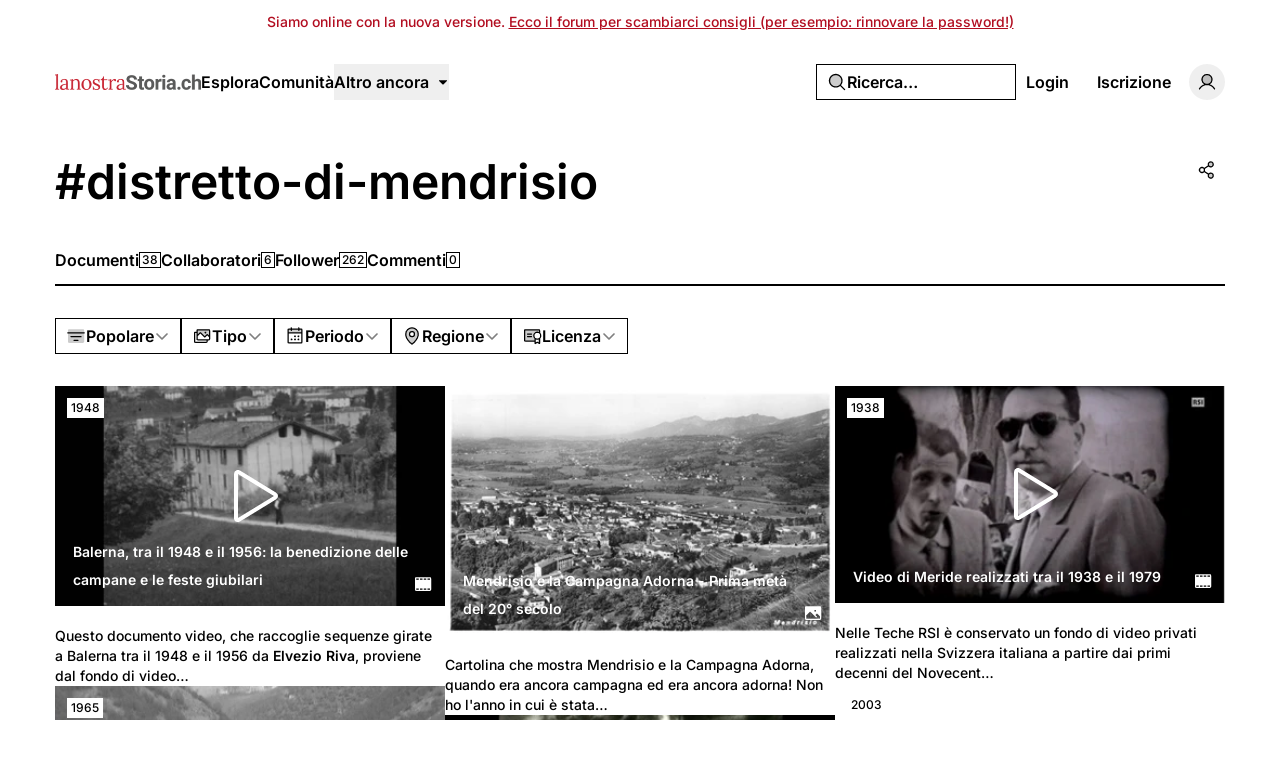

--- FILE ---
content_type: text/html; charset=UTF-8
request_url: https://lanostrastoria.ch/tags/distretto-di-mendrisio
body_size: 29181
content:
<!DOCTYPE html>
<html lang="it" class="it">
<head>
    <meta charset="utf-8">
    <meta name="viewport" content="width=device-width, initial-scale=1">

    <script>
        (function() {
            const appearance = 'system';

            if (appearance === 'system') {
                const prefersDark = window.matchMedia('(prefers-color-scheme: dark)').matches;

                if (prefersDark) {
                    document.documentElement.classList.add('dark');
                }
            }
        })();
    </script>

    
    <link rel="preconnect" href="https://fonts.bunny.net">
    <link rel="preconnect" href="https://dktz15xw9547q.cloudfront.net">

    <link href="https://fonts.bunny.net/css?family=inter:500,600&display=swap" rel="stylesheet">

                
    
            <link rel="preload" as="style" href="https://lanostrastoria.ch/build/assets/app-BMyTerST.css" /><link rel="preload" as="style" href="https://lanostrastoria.ch/build/assets/BaseLayout-D50NYxgQ.css" /><link rel="preload" as="style" href="https://lanostrastoria.ch/build/assets/videojs-contrib-quality-menu-D9Tmy96C.css" /><link rel="modulepreload" as="script" href="https://lanostrastoria.ch/build/assets/app-CLg-RG4t.js" /><link rel="modulepreload" as="script" href="https://lanostrastoria.ch/build/assets/rm-B-8FU5SY.js" /><link rel="modulepreload" as="script" href="https://lanostrastoria.ch/build/assets/md5-C3sfPxYz.js" /><link rel="modulepreload" as="script" href="https://lanostrastoria.ch/build/assets/index-2p8leu7q.js" /><link rel="modulepreload" as="script" href="https://lanostrastoria.ch/build/assets/MainLayout.vue_vue_type_script_setup_true_lang-zyfvgU6c.js" /><link rel="modulepreload" as="script" href="https://lanostrastoria.ch/build/assets/PhExclamationMark.vue-C3sqb5nD.js" /><link rel="modulepreload" as="script" href="https://lanostrastoria.ch/build/assets/PhNewspaper.vue-CZr_um0w.js" /><link rel="modulepreload" as="script" href="https://lanostrastoria.ch/build/assets/BaseLayout.vue_vue_type_script_setup_true_lang-COvIlJTg.js" /><link rel="modulepreload" as="script" href="https://lanostrastoria.ch/build/assets/PhCheckCircle.vue-CtiZhFKl.js" /><link rel="modulepreload" as="script" href="https://lanostrastoria.ch/build/assets/ExpandableContentPreview.vue_vue_type_script_setup_true_lang-DqDEqhp2.js" /><link rel="modulepreload" as="script" href="https://lanostrastoria.ch/build/assets/index-BnlIM_fk.js" /><link rel="modulepreload" as="script" href="https://lanostrastoria.ch/build/assets/index-2JkE51pM.js" /><link rel="modulepreload" as="script" href="https://lanostrastoria.ch/build/assets/cn-CytzSlOG.js" /><link rel="modulepreload" as="script" href="https://lanostrastoria.ch/build/assets/index-BVVL0v0J.js" /><link rel="modulepreload" as="script" href="https://lanostrastoria.ch/build/assets/videojs-contrib-quality-menu.es-znzxZ8uG.js" /><link rel="modulepreload" as="script" href="https://lanostrastoria.ch/build/assets/Tooltip.vue_vue_type_script_setup_true_lang-CDjkTxjP.js" /><link rel="modulepreload" as="script" href="https://lanostrastoria.ch/build/assets/Card.vue_vue_type_script_setup_true_lang-Ce0hOMQK.js" /><link rel="modulepreload" as="script" href="https://lanostrastoria.ch/build/assets/LazyImage.vue_vue_type_script_setup_true_lang-C_5AxvKT.js" /><link rel="modulepreload" as="script" href="https://lanostrastoria.ch/build/assets/Link.vue_vue_type_script_setup_true_lang-Cqyfs56M.js" /><link rel="modulepreload" as="script" href="https://lanostrastoria.ch/build/assets/PhUser.vue-Bcd4LdtN.js" /><link rel="modulepreload" as="script" href="https://lanostrastoria.ch/build/assets/PhWarning.vue-BWeJXiei.js" /><link rel="modulepreload" as="script" href="https://lanostrastoria.ch/build/assets/PhX.vue-BkvHOuvO.js" /><link rel="modulepreload" as="script" href="https://lanostrastoria.ch/build/assets/Separator.vue_vue_type_script_setup_true_lang-DvA-XSw9.js" /><link rel="modulepreload" as="script" href="https://lanostrastoria.ch/build/assets/UserSelect.vue_vue_type_script_setup_true_lang-D9en9P9B.js" /><link rel="modulepreload" as="script" href="https://lanostrastoria.ch/build/assets/PhCheck.vue-zxqWfeWL.js" /><link rel="modulepreload" as="script" href="https://lanostrastoria.ch/build/assets/PhMagnifyingGlass.vue-CeDstGf8.js" /><link rel="modulepreload" as="script" href="https://lanostrastoria.ch/build/assets/PopoverTrigger.vue_vue_type_script_setup_true_lang-D54lo_ZJ.js" /><link rel="modulepreload" as="script" href="https://lanostrastoria.ch/build/assets/Avatar.vue_vue_type_script_setup_true_lang-CjF7K4lI.js" /><link rel="modulepreload" as="script" href="https://lanostrastoria.ch/build/assets/user-b6UyLQrz.js" /><link rel="modulepreload" as="script" href="https://lanostrastoria.ch/build/assets/tenant-Cdy_sGSW.js" /><link rel="modulepreload" as="script" href="https://lanostrastoria.ch/build/assets/isYesterday-CM7KbR1Z.js" /><link rel="modulepreload" as="script" href="https://lanostrastoria.ch/build/assets/PhEnvelope.vue-BPffwZyf.js" /><link rel="modulepreload" as="script" href="https://lanostrastoria.ch/build/assets/PhCircleNotch.vue-CxPkHyr6.js" /><link rel="modulepreload" as="script" href="https://lanostrastoria.ch/build/assets/PhDotsThreeOutlineVertical.vue-B_MYQjJj.js" /><link rel="modulepreload" as="script" href="https://lanostrastoria.ch/build/assets/DropdownMenuTrigger.vue_vue_type_script_setup_true_lang-DTUkzpyz.js" /><link rel="modulepreload" as="script" href="https://lanostrastoria.ch/build/assets/NotificationList.vue_vue_type_script_setup_true_lang-Boj0zEkv.js" /><link rel="modulepreload" as="script" href="https://lanostrastoria.ch/build/assets/PhArrowBendUpLeft.vue-CuYUGdgc.js" /><link rel="modulepreload" as="script" href="https://lanostrastoria.ch/build/assets/PhAt.vue-CKY6DIuZ.js" /><link rel="modulepreload" as="script" href="https://lanostrastoria.ch/build/assets/PhHeart.vue-CqRSqNK_.js" /><link rel="modulepreload" as="script" href="https://lanostrastoria.ch/build/assets/PhPlus.vue-DIbhLwwW.js" /><link rel="modulepreload" as="script" href="https://lanostrastoria.ch/build/assets/PhStar.vue-D_b2BgPq.js" /><link rel="modulepreload" as="script" href="https://lanostrastoria.ch/build/assets/DateTime.vue_vue_type_script_setup_true_lang-BQu_oNrg.js" /><link rel="modulepreload" as="script" href="https://lanostrastoria.ch/build/assets/date-BGezd2hE.js" /><link rel="modulepreload" as="script" href="https://lanostrastoria.ch/build/assets/string-DSv4p5vq.js" /><link rel="modulepreload" as="script" href="https://lanostrastoria.ch/build/assets/ShowDocument-Dw0-tcg7.js" /><link rel="modulepreload" as="script" href="https://lanostrastoria.ch/build/assets/index-CMWG4mbA.js" /><link rel="modulepreload" as="script" href="https://lanostrastoria.ch/build/assets/common-BPOJy2-e.js" /><link rel="modulepreload" as="script" href="https://lanostrastoria.ch/build/assets/index-BuPT1793.js" /><link rel="modulepreload" as="script" href="https://lanostrastoria.ch/build/assets/PhCaretDown.vue-DbHbWz_z.js" /><link rel="modulepreload" as="script" href="https://lanostrastoria.ch/build/assets/index-CBgr23ef.js" /><link rel="modulepreload" as="script" href="https://lanostrastoria.ch/build/assets/TabsContent.vue_vue_type_script_setup_true_lang-DmgFT3Tp.js" /><link rel="modulepreload" as="script" href="https://lanostrastoria.ch/build/assets/PhFacebookLogo.vue-C2ZH1nAw.js" /><link rel="modulepreload" as="script" href="https://lanostrastoria.ch/build/assets/DatePicker.vue_vue_type_script_setup_true_lang-CKmzT_Bi.js" /><link rel="modulepreload" as="script" href="https://lanostrastoria.ch/build/assets/CalendarHeading.vue_vue_type_script_setup_true_lang-BlQeSaux.js" /><link rel="modulepreload" as="script" href="https://lanostrastoria.ch/build/assets/SelectValue.vue_vue_type_script_setup_true_lang-C375bJzU.js" /><link rel="modulepreload" as="script" href="https://lanostrastoria.ch/build/assets/PhXLogo.vue-Ovozl1DN.js" /><link rel="modulepreload" as="script" href="https://lanostrastoria.ch/build/assets/_plugin-vue_export-helper-DlAUqK2U.js" /><link rel="modulepreload" as="script" href="https://lanostrastoria.ch/build/assets/Label.vue_vue_type_script_setup_true_lang-BKKkIYIQ.js" /><link rel="modulepreload" as="script" href="https://lanostrastoria.ch/build/assets/Modal.vue_vue_type_script_setup_true_lang-CX-MLeFo.js" /><link rel="modulepreload" as="script" href="https://lanostrastoria.ch/build/assets/DialogScrollContent.vue_vue_type_script_setup_true_lang-LqXbJJC0.js" /><link rel="modulepreload" as="script" href="https://lanostrastoria.ch/build/assets/FormButton.vue_vue_type_script_setup_true_lang-DUdL13EP.js" /><link rel="modulepreload" as="script" href="https://lanostrastoria.ch/build/assets/PhGear.vue-DQs28mIm.js" /><link rel="modulepreload" as="script" href="https://lanostrastoria.ch/build/assets/PhCircle.vue-AtmOz4T0.js" /><link rel="modulepreload" as="script" href="https://lanostrastoria.ch/build/assets/Input.vue_vue_type_script_setup_true_lang-D5HNIaSd.js" /><link rel="modulepreload" as="script" href="https://lanostrastoria.ch/build/assets/ScrollArea.vue_vue_type_script_setup_true_lang-DBOl-Xul.js" /><link rel="modulepreload" as="script" href="https://lanostrastoria.ch/build/assets/TabsTrigger.vue_vue_type_script_setup_true_lang-BnCNPtv2.js" /><link rel="modulepreload" as="script" href="https://lanostrastoria.ch/build/assets/PhImages.vue-B7O4eESE.js" /><link rel="modulepreload" as="script" href="https://lanostrastoria.ch/build/assets/galleries-CnGNM8GH.js" /><link rel="modulepreload" as="script" href="https://lanostrastoria.ch/build/assets/PhTranslate.vue-Bq7Dybhb.js" /><link rel="modulepreload" as="script" href="https://lanostrastoria.ch/build/assets/PhUserPlus.vue-D7eMavH4.js" /><link rel="modulepreload" as="script" href="https://lanostrastoria.ch/build/assets/PhCaretRight.vue-1B5OZpHn.js" /><link rel="modulepreload" as="script" href="https://lanostrastoria.ch/build/assets/page-DKGfBWiz.js" /><link rel="modulepreload" as="script" href="https://lanostrastoria.ch/build/assets/TagLayout.vue_vue_type_script_setup_true_lang-DzYG8BeX.js" /><link rel="modulepreload" as="script" href="https://lanostrastoria.ch/build/assets/AreaChart.vue_vue_type_script_setup_true_lang-DBtsWd5-.js" /><link rel="modulepreload" as="script" href="https://lanostrastoria.ch/build/assets/DocumentsGrid.vue_vue_type_script_setup_true_lang-DG_Xc0tp.js" /><link rel="modulepreload" as="script" href="https://lanostrastoria.ch/build/assets/ShareModal.vue_vue_type_script_setup_true_lang-BDaRCq2v.js" /><link rel="modulepreload" as="script" href="https://lanostrastoria.ch/build/assets/HeadlessFollowButton.vue_vue_type_script_setup_true_lang-sXEgWW6q.js" /><link rel="modulepreload" as="script" href="https://lanostrastoria.ch/build/assets/PhPlusCircle.vue-Dw_EYrU9.js" /><link rel="modulepreload" as="script" href="https://lanostrastoria.ch/build/assets/useAxiosForm-Dc3bpE4l.js" /><link rel="modulepreload" as="script" href="https://lanostrastoria.ch/build/assets/PageHeader.vue_vue_type_script_setup_true_lang-BI_qu_8c.js" /><link rel="modulepreload" as="script" href="https://lanostrastoria.ch/build/assets/PageNav.vue_vue_type_script_setup_true_lang-B0cBVhWW.js" /><link rel="modulepreload" as="script" href="https://lanostrastoria.ch/build/assets/CardContent.vue_vue_type_script_setup_true_lang-jPlzDyal.js" /><link rel="modulepreload" as="script" href="https://lanostrastoria.ch/build/assets/CardHeader.vue_vue_type_script_setup_true_lang-DSR4o_v5.js" /><link rel="modulepreload" as="script" href="https://lanostrastoria.ch/build/assets/CardTitle.vue_vue_type_script_setup_true_lang-oYQ_TlGr.js" /><link rel="modulepreload" as="script" href="https://lanostrastoria.ch/build/assets/PhFiles.vue-CWF_l_7i.js" /><link rel="modulepreload" as="script" href="https://lanostrastoria.ch/build/assets/EmptyState.vue_vue_type_script_setup_true_lang-JmywlD2s.js" /><link rel="modulepreload" as="script" href="https://lanostrastoria.ch/build/assets/InfiniteScroll.vue_vue_type_script_setup_true_lang-Dl_PLEeq.js" /><link rel="modulepreload" as="script" href="https://lanostrastoria.ch/build/assets/Filters.vue_vue_type_script_setup_true_lang-NJSwCkCV.js" /><link rel="modulepreload" as="script" href="https://lanostrastoria.ch/build/assets/PhCalendarDots.vue-DkV5GSdd.js" /><link rel="modulepreload" as="script" href="https://lanostrastoria.ch/build/assets/PhMapPin.vue-DLza_VM8.js" /><link rel="modulepreload" as="script" href="https://lanostrastoria.ch/build/assets/MasonryGrid.vue_vue_type_script_setup_true_lang-BW_OKaiy.js" /><link rel="modulepreload" as="script" href="https://lanostrastoria.ch/build/assets/PhPlay.vue-DV4FXy8Q.js" /><link rel="stylesheet" href="https://lanostrastoria.ch/build/assets/app-BMyTerST.css" /><link rel="stylesheet" href="https://lanostrastoria.ch/build/assets/BaseLayout-D50NYxgQ.css" /><link rel="stylesheet" href="https://lanostrastoria.ch/build/assets/videojs-contrib-quality-menu-D9Tmy96C.css" /><script type="module" src="https://lanostrastoria.ch/build/assets/app-CLg-RG4t.js"></script><script type="module" src="https://lanostrastoria.ch/build/assets/page-DKGfBWiz.js"></script>
<script>
     window.addEventListener('load', () => window.setTimeout(() => {
        const makeLink = (asset) => {
            const link = document.createElement('link')

            Object.keys(asset).forEach((attribute) => {
                link.setAttribute(attribute, asset[attribute])
            })

            return link
        }

        const fragment = new DocumentFragment;
        JSON.parse('[{\u0022rel\u0022:\u0022prefetch\u0022,\u0022as\u0022:\u0022script\u0022,\u0022href\u0022:\u0022https:\\\/\\\/lanostrastoria.ch\\\/build\\\/assets\\\/page-EG0wHxTM.js\u0022,\u0022fetchpriority\u0022:\u0022low\u0022},{\u0022rel\u0022:\u0022prefetch\u0022,\u0022as\u0022:\u0022script\u0022,\u0022href\u0022:\u0022https:\\\/\\\/lanostrastoria.ch\\\/build\\\/assets\\\/page-DCut2fAU.js\u0022,\u0022fetchpriority\u0022:\u0022low\u0022},{\u0022rel\u0022:\u0022prefetch\u0022,\u0022as\u0022:\u0022script\u0022,\u0022href\u0022:\u0022https:\\\/\\\/lanostrastoria.ch\\\/build\\\/assets\\\/PhGoogleLogo.vue-BGy6CVCV.js\u0022,\u0022fetchpriority\u0022:\u0022low\u0022},{\u0022rel\u0022:\u0022prefetch\u0022,\u0022as\u0022:\u0022script\u0022,\u0022href\u0022:\u0022https:\\\/\\\/lanostrastoria.ch\\\/build\\\/assets\\\/AuthLayout.vue_vue_type_script_setup_true_lang-BihEsyrc.js\u0022,\u0022fetchpriority\u0022:\u0022low\u0022},{\u0022rel\u0022:\u0022prefetch\u0022,\u0022as\u0022:\u0022script\u0022,\u0022href\u0022:\u0022https:\\\/\\\/lanostrastoria.ch\\\/build\\\/assets\\\/CardDescription.vue_vue_type_script_setup_true_lang-BNvgPM1E.js\u0022,\u0022fetchpriority\u0022:\u0022low\u0022},{\u0022rel\u0022:\u0022prefetch\u0022,\u0022as\u0022:\u0022script\u0022,\u0022href\u0022:\u0022https:\\\/\\\/lanostrastoria.ch\\\/build\\\/assets\\\/CardFooter.vue_vue_type_script_setup_true_lang-Dm52ES8S.js\u0022,\u0022fetchpriority\u0022:\u0022low\u0022},{\u0022rel\u0022:\u0022prefetch\u0022,\u0022as\u0022:\u0022script\u0022,\u0022href\u0022:\u0022https:\\\/\\\/lanostrastoria.ch\\\/build\\\/assets\\\/FormItem.vue_vue_type_script_setup_true_lang-DMcQLqQE.js\u0022,\u0022fetchpriority\u0022:\u0022low\u0022},{\u0022rel\u0022:\u0022prefetch\u0022,\u0022as\u0022:\u0022script\u0022,\u0022href\u0022:\u0022https:\\\/\\\/lanostrastoria.ch\\\/build\\\/assets\\\/FormLabel.vue_vue_type_script_setup_true_lang-CceJT4SM.js\u0022,\u0022fetchpriority\u0022:\u0022low\u0022},{\u0022rel\u0022:\u0022prefetch\u0022,\u0022as\u0022:\u0022script\u0022,\u0022href\u0022:\u0022https:\\\/\\\/lanostrastoria.ch\\\/build\\\/assets\\\/page-Bj1IpBzE.js\u0022,\u0022fetchpriority\u0022:\u0022low\u0022},{\u0022rel\u0022:\u0022prefetch\u0022,\u0022as\u0022:\u0022script\u0022,\u0022href\u0022:\u0022https:\\\/\\\/lanostrastoria.ch\\\/build\\\/assets\\\/page-CHAb4K7h.js\u0022,\u0022fetchpriority\u0022:\u0022low\u0022},{\u0022rel\u0022:\u0022prefetch\u0022,\u0022as\u0022:\u0022script\u0022,\u0022href\u0022:\u0022https:\\\/\\\/lanostrastoria.ch\\\/build\\\/assets\\\/page-CjAQ0C-W.js\u0022,\u0022fetchpriority\u0022:\u0022low\u0022},{\u0022rel\u0022:\u0022prefetch\u0022,\u0022as\u0022:\u0022script\u0022,\u0022href\u0022:\u0022https:\\\/\\\/lanostrastoria.ch\\\/build\\\/assets\\\/page-CWPkBidN.js\u0022,\u0022fetchpriority\u0022:\u0022low\u0022},{\u0022rel\u0022:\u0022prefetch\u0022,\u0022as\u0022:\u0022script\u0022,\u0022href\u0022:\u0022https:\\\/\\\/lanostrastoria.ch\\\/build\\\/assets\\\/Checkbox.vue_vue_type_script_setup_true_lang-JLVhBLL8.js\u0022,\u0022fetchpriority\u0022:\u0022low\u0022},{\u0022rel\u0022:\u0022prefetch\u0022,\u0022as\u0022:\u0022script\u0022,\u0022href\u0022:\u0022https:\\\/\\\/lanostrastoria.ch\\\/build\\\/assets\\\/page-B54mTA0y.js\u0022,\u0022fetchpriority\u0022:\u0022low\u0022},{\u0022rel\u0022:\u0022prefetch\u0022,\u0022as\u0022:\u0022script\u0022,\u0022href\u0022:\u0022https:\\\/\\\/lanostrastoria.ch\\\/build\\\/assets\\\/page-CUgWd2nP.js\u0022,\u0022fetchpriority\u0022:\u0022low\u0022},{\u0022rel\u0022:\u0022prefetch\u0022,\u0022as\u0022:\u0022script\u0022,\u0022href\u0022:\u0022https:\\\/\\\/lanostrastoria.ch\\\/build\\\/assets\\\/FilterTabs.vue_vue_type_script_setup_true_lang-CCk_MTWV.js\u0022,\u0022fetchpriority\u0022:\u0022low\u0022},{\u0022rel\u0022:\u0022prefetch\u0022,\u0022as\u0022:\u0022script\u0022,\u0022href\u0022:\u0022https:\\\/\\\/lanostrastoria.ch\\\/build\\\/assets\\\/page-tRl2btvZ.js\u0022,\u0022fetchpriority\u0022:\u0022low\u0022},{\u0022rel\u0022:\u0022prefetch\u0022,\u0022as\u0022:\u0022script\u0022,\u0022href\u0022:\u0022https:\\\/\\\/lanostrastoria.ch\\\/build\\\/assets\\\/PhArrowLeft.vue-DvR2POKr.js\u0022,\u0022fetchpriority\u0022:\u0022low\u0022},{\u0022rel\u0022:\u0022prefetch\u0022,\u0022as\u0022:\u0022script\u0022,\u0022href\u0022:\u0022https:\\\/\\\/lanostrastoria.ch\\\/build\\\/assets\\\/PhPaperPlaneRight.vue-CtuwVA77.js\u0022,\u0022fetchpriority\u0022:\u0022low\u0022},{\u0022rel\u0022:\u0022prefetch\u0022,\u0022as\u0022:\u0022script\u0022,\u0022href\u0022:\u0022https:\\\/\\\/lanostrastoria.ch\\\/build\\\/assets\\\/ContentEditor.vue_vue_type_script_setup_true_lang-Bu_XEVdu.js\u0022,\u0022fetchpriority\u0022:\u0022low\u0022},{\u0022rel\u0022:\u0022prefetch\u0022,\u0022as\u0022:\u0022script\u0022,\u0022href\u0022:\u0022https:\\\/\\\/lanostrastoria.ch\\\/build\\\/assets\\\/Switch.vue_vue_type_script_setup_true_lang-DpywXR7y.js\u0022,\u0022fetchpriority\u0022:\u0022low\u0022},{\u0022rel\u0022:\u0022prefetch\u0022,\u0022as\u0022:\u0022script\u0022,\u0022href\u0022:\u0022https:\\\/\\\/lanostrastoria.ch\\\/build\\\/assets\\\/page-DavIpKob.js\u0022,\u0022fetchpriority\u0022:\u0022low\u0022},{\u0022rel\u0022:\u0022prefetch\u0022,\u0022as\u0022:\u0022script\u0022,\u0022href\u0022:\u0022https:\\\/\\\/lanostrastoria.ch\\\/build\\\/assets\\\/Discussion.vue_vue_type_script_setup_true_lang-Cd9LXHd4.js\u0022,\u0022fetchpriority\u0022:\u0022low\u0022},{\u0022rel\u0022:\u0022prefetch\u0022,\u0022as\u0022:\u0022script\u0022,\u0022href\u0022:\u0022https:\\\/\\\/lanostrastoria.ch\\\/build\\\/assets\\\/DiscussionsGrid.vue_vue_type_script_setup_true_lang-DSuqPIMT.js\u0022,\u0022fetchpriority\u0022:\u0022low\u0022},{\u0022rel\u0022:\u0022prefetch\u0022,\u0022as\u0022:\u0022script\u0022,\u0022href\u0022:\u0022https:\\\/\\\/lanostrastoria.ch\\\/build\\\/assets\\\/PhChatCircleText.vue-C3l_i7H-.js\u0022,\u0022fetchpriority\u0022:\u0022low\u0022},{\u0022rel\u0022:\u0022prefetch\u0022,\u0022as\u0022:\u0022script\u0022,\u0022href\u0022:\u0022https:\\\/\\\/lanostrastoria.ch\\\/build\\\/assets\\\/PhEye.vue-CJ4GcNyI.js\u0022,\u0022fetchpriority\u0022:\u0022low\u0022},{\u0022rel\u0022:\u0022prefetch\u0022,\u0022as\u0022:\u0022script\u0022,\u0022href\u0022:\u0022https:\\\/\\\/lanostrastoria.ch\\\/build\\\/assets\\\/LikeButton.vue_vue_type_script_setup_true_lang-NyVOKgWv.js\u0022,\u0022fetchpriority\u0022:\u0022low\u0022},{\u0022rel\u0022:\u0022prefetch\u0022,\u0022as\u0022:\u0022script\u0022,\u0022href\u0022:\u0022https:\\\/\\\/lanostrastoria.ch\\\/build\\\/assets\\\/PhTrash.vue-C39IJId6.js\u0022,\u0022fetchpriority\u0022:\u0022low\u0022},{\u0022rel\u0022:\u0022prefetch\u0022,\u0022as\u0022:\u0022script\u0022,\u0022href\u0022:\u0022https:\\\/\\\/lanostrastoria.ch\\\/build\\\/assets\\\/ConfirmationModal.vue_vue_type_script_setup_true_lang-C4J8jlb2.js\u0022,\u0022fetchpriority\u0022:\u0022low\u0022},{\u0022rel\u0022:\u0022prefetch\u0022,\u0022as\u0022:\u0022script\u0022,\u0022href\u0022:\u0022https:\\\/\\\/lanostrastoria.ch\\\/build\\\/assets\\\/DailyViewsPopover.vue_vue_type_script_setup_true_lang-DRjGeoNK.js\u0022,\u0022fetchpriority\u0022:\u0022low\u0022},{\u0022rel\u0022:\u0022prefetch\u0022,\u0022as\u0022:\u0022script\u0022,\u0022href\u0022:\u0022https:\\\/\\\/lanostrastoria.ch\\\/build\\\/assets\\\/page-BzEmgZnt.js\u0022,\u0022fetchpriority\u0022:\u0022low\u0022},{\u0022rel\u0022:\u0022prefetch\u0022,\u0022as\u0022:\u0022script\u0022,\u0022href\u0022:\u0022https:\\\/\\\/lanostrastoria.ch\\\/build\\\/assets\\\/index-Ct6gSPjM.js\u0022,\u0022fetchpriority\u0022:\u0022low\u0022},{\u0022rel\u0022:\u0022prefetch\u0022,\u0022as\u0022:\u0022script\u0022,\u0022href\u0022:\u0022https:\\\/\\\/lanostrastoria.ch\\\/build\\\/assets\\\/Comments.vue_vue_type_script_setup_true_lang-BihbXcXP.js\u0022,\u0022fetchpriority\u0022:\u0022low\u0022},{\u0022rel\u0022:\u0022prefetch\u0022,\u0022as\u0022:\u0022script\u0022,\u0022href\u0022:\u0022https:\\\/\\\/lanostrastoria.ch\\\/build\\\/assets\\\/CommentsSkeleton.vue_vue_type_script_setup_true_lang-DI4dAU4T.js\u0022,\u0022fetchpriority\u0022:\u0022low\u0022},{\u0022rel\u0022:\u0022prefetch\u0022,\u0022as\u0022:\u0022script\u0022,\u0022href\u0022:\u0022https:\\\/\\\/lanostrastoria.ch\\\/build\\\/assets\\\/page-BOBAfUDU.js\u0022,\u0022fetchpriority\u0022:\u0022low\u0022},{\u0022rel\u0022:\u0022prefetch\u0022,\u0022as\u0022:\u0022script\u0022,\u0022href\u0022:\u0022https:\\\/\\\/lanostrastoria.ch\\\/build\\\/assets\\\/ReplaceMediaModal.vue_vue_type_script_setup_true_lang-Bg_egfgS.js\u0022,\u0022fetchpriority\u0022:\u0022low\u0022},{\u0022rel\u0022:\u0022prefetch\u0022,\u0022as\u0022:\u0022script\u0022,\u0022href\u0022:\u0022https:\\\/\\\/lanostrastoria.ch\\\/build\\\/assets\\\/PhFloppyDisk.vue-Bv2Ce5el.js\u0022,\u0022fetchpriority\u0022:\u0022low\u0022},{\u0022rel\u0022:\u0022prefetch\u0022,\u0022as\u0022:\u0022script\u0022,\u0022href\u0022:\u0022https:\\\/\\\/lanostrastoria.ch\\\/build\\\/assets\\\/PhHandPointing.vue-Dw4Nu2kA.js\u0022,\u0022fetchpriority\u0022:\u0022low\u0022},{\u0022rel\u0022:\u0022prefetch\u0022,\u0022as\u0022:\u0022script\u0022,\u0022href\u0022:\u0022https:\\\/\\\/lanostrastoria.ch\\\/build\\\/assets\\\/PhXCircle.vue-BWAGC0B2.js\u0022,\u0022fetchpriority\u0022:\u0022low\u0022},{\u0022rel\u0022:\u0022prefetch\u0022,\u0022as\u0022:\u0022script\u0022,\u0022href\u0022:\u0022https:\\\/\\\/lanostrastoria.ch\\\/build\\\/assets\\\/SelectGroup.vue_vue_type_script_setup_true_lang-BDud2ErY.js\u0022,\u0022fetchpriority\u0022:\u0022low\u0022},{\u0022rel\u0022:\u0022prefetch\u0022,\u0022as\u0022:\u0022script\u0022,\u0022href\u0022:\u0022https:\\\/\\\/lanostrastoria.ch\\\/build\\\/assets\\\/Audio.vue_vue_type_script_setup_true_lang-DWAwVyGZ.js\u0022,\u0022fetchpriority\u0022:\u0022low\u0022},{\u0022rel\u0022:\u0022prefetch\u0022,\u0022as\u0022:\u0022script\u0022,\u0022href\u0022:\u0022https:\\\/\\\/lanostrastoria.ch\\\/build\\\/assets\\\/MediaPlayer.vue_vue_type_script_setup_true_lang-DBOauygs.js\u0022,\u0022fetchpriority\u0022:\u0022low\u0022},{\u0022rel\u0022:\u0022prefetch\u0022,\u0022as\u0022:\u0022script\u0022,\u0022href\u0022:\u0022https:\\\/\\\/lanostrastoria.ch\\\/build\\\/assets\\\/Photo.vue_vue_type_script_setup_true_lang-MebSK5NY.js\u0022,\u0022fetchpriority\u0022:\u0022low\u0022},{\u0022rel\u0022:\u0022prefetch\u0022,\u0022as\u0022:\u0022script\u0022,\u0022href\u0022:\u0022https:\\\/\\\/lanostrastoria.ch\\\/build\\\/assets\\\/PhotoModal.vue_vue_type_script_setup_true_lang-CQN-atDz.js\u0022,\u0022fetchpriority\u0022:\u0022low\u0022},{\u0022rel\u0022:\u0022prefetch\u0022,\u0022as\u0022:\u0022script\u0022,\u0022href\u0022:\u0022https:\\\/\\\/lanostrastoria.ch\\\/build\\\/assets\\\/Video.vue_vue_type_script_setup_true_lang-aJBbuada.js\u0022,\u0022fetchpriority\u0022:\u0022low\u0022},{\u0022rel\u0022:\u0022prefetch\u0022,\u0022as\u0022:\u0022script\u0022,\u0022href\u0022:\u0022https:\\\/\\\/lanostrastoria.ch\\\/build\\\/assets\\\/FormDescription.vue_vue_type_script_setup_true_lang-CW7qYxQ6.js\u0022,\u0022fetchpriority\u0022:\u0022low\u0022},{\u0022rel\u0022:\u0022prefetch\u0022,\u0022as\u0022:\u0022script\u0022,\u0022href\u0022:\u0022https:\\\/\\\/lanostrastoria.ch\\\/build\\\/assets\\\/page-DEiZmEL2.js\u0022,\u0022fetchpriority\u0022:\u0022low\u0022},{\u0022rel\u0022:\u0022prefetch\u0022,\u0022as\u0022:\u0022script\u0022,\u0022href\u0022:\u0022https:\\\/\\\/lanostrastoria.ch\\\/build\\\/assets\\\/page-DVJbKnli.js\u0022,\u0022fetchpriority\u0022:\u0022low\u0022},{\u0022rel\u0022:\u0022prefetch\u0022,\u0022as\u0022:\u0022script\u0022,\u0022href\u0022:\u0022https:\\\/\\\/lanostrastoria.ch\\\/build\\\/assets\\\/BrowseLayout.vue_vue_type_script_setup_true_lang-Bas8Aq1A.js\u0022,\u0022fetchpriority\u0022:\u0022low\u0022},{\u0022rel\u0022:\u0022prefetch\u0022,\u0022as\u0022:\u0022script\u0022,\u0022href\u0022:\u0022https:\\\/\\\/lanostrastoria.ch\\\/build\\\/assets\\\/page-TcXHhiOA.js\u0022,\u0022fetchpriority\u0022:\u0022low\u0022},{\u0022rel\u0022:\u0022prefetch\u0022,\u0022as\u0022:\u0022script\u0022,\u0022href\u0022:\u0022https:\\\/\\\/lanostrastoria.ch\\\/build\\\/assets\\\/PhArrowRight.vue-aKlkMXuq.js\u0022,\u0022fetchpriority\u0022:\u0022low\u0022},{\u0022rel\u0022:\u0022prefetch\u0022,\u0022as\u0022:\u0022script\u0022,\u0022href\u0022:\u0022https:\\\/\\\/lanostrastoria.ch\\\/build\\\/assets\\\/LabelValue.vue_vue_type_script_setup_true_lang-BfQKa5P1.js\u0022,\u0022fetchpriority\u0022:\u0022low\u0022},{\u0022rel\u0022:\u0022prefetch\u0022,\u0022as\u0022:\u0022script\u0022,\u0022href\u0022:\u0022https:\\\/\\\/lanostrastoria.ch\\\/build\\\/assets\\\/LabelValueGroup.vue_vue_type_script_setup_true_lang-DwJhb3L5.js\u0022,\u0022fetchpriority\u0022:\u0022low\u0022},{\u0022rel\u0022:\u0022prefetch\u0022,\u0022as\u0022:\u0022script\u0022,\u0022href\u0022:\u0022https:\\\/\\\/lanostrastoria.ch\\\/build\\\/assets\\\/CollectionsGrid.vue_vue_type_script_setup_true_lang-Cevs1iQt.js\u0022,\u0022fetchpriority\u0022:\u0022low\u0022},{\u0022rel\u0022:\u0022prefetch\u0022,\u0022as\u0022:\u0022script\u0022,\u0022href\u0022:\u0022https:\\\/\\\/lanostrastoria.ch\\\/build\\\/assets\\\/Audio-D-4F686A.js\u0022,\u0022fetchpriority\u0022:\u0022low\u0022},{\u0022rel\u0022:\u0022prefetch\u0022,\u0022as\u0022:\u0022script\u0022,\u0022href\u0022:\u0022https:\\\/\\\/lanostrastoria.ch\\\/build\\\/assets\\\/Cover-C7xbA57J.js\u0022,\u0022fetchpriority\u0022:\u0022low\u0022},{\u0022rel\u0022:\u0022prefetch\u0022,\u0022as\u0022:\u0022script\u0022,\u0022href\u0022:\u0022https:\\\/\\\/lanostrastoria.ch\\\/build\\\/assets\\\/Photo-deTgAchR.js\u0022,\u0022fetchpriority\u0022:\u0022low\u0022},{\u0022rel\u0022:\u0022prefetch\u0022,\u0022as\u0022:\u0022script\u0022,\u0022href\u0022:\u0022https:\\\/\\\/lanostrastoria.ch\\\/build\\\/assets\\\/Video-BcI3ByoT.js\u0022,\u0022fetchpriority\u0022:\u0022low\u0022},{\u0022rel\u0022:\u0022prefetch\u0022,\u0022as\u0022:\u0022script\u0022,\u0022href\u0022:\u0022https:\\\/\\\/lanostrastoria.ch\\\/build\\\/assets\\\/page-Bv9vkt7U.js\u0022,\u0022fetchpriority\u0022:\u0022low\u0022},{\u0022rel\u0022:\u0022prefetch\u0022,\u0022as\u0022:\u0022script\u0022,\u0022href\u0022:\u0022https:\\\/\\\/lanostrastoria.ch\\\/build\\\/assets\\\/page-DKfUOr9g.js\u0022,\u0022fetchpriority\u0022:\u0022low\u0022},{\u0022rel\u0022:\u0022prefetch\u0022,\u0022as\u0022:\u0022script\u0022,\u0022href\u0022:\u0022https:\\\/\\\/lanostrastoria.ch\\\/build\\\/assets\\\/PhCaretLeft.vue-CNt-XzLl.js\u0022,\u0022fetchpriority\u0022:\u0022low\u0022},{\u0022rel\u0022:\u0022prefetch\u0022,\u0022as\u0022:\u0022script\u0022,\u0022href\u0022:\u0022https:\\\/\\\/lanostrastoria.ch\\\/build\\\/assets\\\/ArticleItem.vue_vue_type_script_setup_true_lang-DAHg5Mc0.js\u0022,\u0022fetchpriority\u0022:\u0022low\u0022},{\u0022rel\u0022:\u0022prefetch\u0022,\u0022as\u0022:\u0022script\u0022,\u0022href\u0022:\u0022https:\\\/\\\/lanostrastoria.ch\\\/build\\\/assets\\\/IntroductionItem.vue_vue_type_script_setup_true_lang-8xrVkAlO.js\u0022,\u0022fetchpriority\u0022:\u0022low\u0022},{\u0022rel\u0022:\u0022prefetch\u0022,\u0022as\u0022:\u0022script\u0022,\u0022href\u0022:\u0022https:\\\/\\\/lanostrastoria.ch\\\/build\\\/assets\\\/MediaItem.vue_vue_type_script_setup_true_lang-CXEganSR.js\u0022,\u0022fetchpriority\u0022:\u0022low\u0022},{\u0022rel\u0022:\u0022prefetch\u0022,\u0022as\u0022:\u0022script\u0022,\u0022href\u0022:\u0022https:\\\/\\\/lanostrastoria.ch\\\/build\\\/assets\\\/ArticleItem-CrP01GIs.js\u0022,\u0022fetchpriority\u0022:\u0022low\u0022},{\u0022rel\u0022:\u0022prefetch\u0022,\u0022as\u0022:\u0022script\u0022,\u0022href\u0022:\u0022https:\\\/\\\/lanostrastoria.ch\\\/build\\\/assets\\\/IntroductionItem-BPmZ-bED.js\u0022,\u0022fetchpriority\u0022:\u0022low\u0022},{\u0022rel\u0022:\u0022prefetch\u0022,\u0022as\u0022:\u0022script\u0022,\u0022href\u0022:\u0022https:\\\/\\\/lanostrastoria.ch\\\/build\\\/assets\\\/MediaItem-Ba8nfp28.js\u0022,\u0022fetchpriority\u0022:\u0022low\u0022},{\u0022rel\u0022:\u0022prefetch\u0022,\u0022as\u0022:\u0022script\u0022,\u0022href\u0022:\u0022https:\\\/\\\/lanostrastoria.ch\\\/build\\\/assets\\\/page-B4o3yxDa.js\u0022,\u0022fetchpriority\u0022:\u0022low\u0022},{\u0022rel\u0022:\u0022prefetch\u0022,\u0022as\u0022:\u0022script\u0022,\u0022href\u0022:\u0022https:\\\/\\\/lanostrastoria.ch\\\/build\\\/assets\\\/page-DgC2tBV8.js\u0022,\u0022fetchpriority\u0022:\u0022low\u0022},{\u0022rel\u0022:\u0022prefetch\u0022,\u0022as\u0022:\u0022script\u0022,\u0022href\u0022:\u0022https:\\\/\\\/lanostrastoria.ch\\\/build\\\/assets\\\/page-n5xJzq5-.js\u0022,\u0022fetchpriority\u0022:\u0022low\u0022},{\u0022rel\u0022:\u0022prefetch\u0022,\u0022as\u0022:\u0022script\u0022,\u0022href\u0022:\u0022https:\\\/\\\/lanostrastoria.ch\\\/build\\\/assets\\\/GalleryLayout.vue_vue_type_script_setup_true_lang-BCnqWmdH.js\u0022,\u0022fetchpriority\u0022:\u0022low\u0022},{\u0022rel\u0022:\u0022prefetch\u0022,\u0022as\u0022:\u0022script\u0022,\u0022href\u0022:\u0022https:\\\/\\\/lanostrastoria.ch\\\/build\\\/assets\\\/DropdownMenuCheckboxItem.vue_vue_type_script_setup_true_lang-DLzM_8ZR.js\u0022,\u0022fetchpriority\u0022:\u0022low\u0022},{\u0022rel\u0022:\u0022prefetch\u0022,\u0022as\u0022:\u0022script\u0022,\u0022href\u0022:\u0022https:\\\/\\\/lanostrastoria.ch\\\/build\\\/assets\\\/GalleryForm.vue_vue_type_script_setup_true_lang-ena-D_iu.js\u0022,\u0022fetchpriority\u0022:\u0022low\u0022},{\u0022rel\u0022:\u0022prefetch\u0022,\u0022as\u0022:\u0022script\u0022,\u0022href\u0022:\u0022https:\\\/\\\/lanostrastoria.ch\\\/build\\\/assets\\\/page-CGgobY2b.js\u0022,\u0022fetchpriority\u0022:\u0022low\u0022},{\u0022rel\u0022:\u0022prefetch\u0022,\u0022as\u0022:\u0022script\u0022,\u0022href\u0022:\u0022https:\\\/\\\/lanostrastoria.ch\\\/build\\\/assets\\\/page-Bl7cU_GF.js\u0022,\u0022fetchpriority\u0022:\u0022low\u0022},{\u0022rel\u0022:\u0022prefetch\u0022,\u0022as\u0022:\u0022script\u0022,\u0022href\u0022:\u0022https:\\\/\\\/lanostrastoria.ch\\\/build\\\/assets\\\/UsersGrid.vue_vue_type_script_setup_true_lang-BP5zpYlL.js\u0022,\u0022fetchpriority\u0022:\u0022low\u0022},{\u0022rel\u0022:\u0022prefetch\u0022,\u0022as\u0022:\u0022script\u0022,\u0022href\u0022:\u0022https:\\\/\\\/lanostrastoria.ch\\\/build\\\/assets\\\/page-CN7c3dSm.js\u0022,\u0022fetchpriority\u0022:\u0022low\u0022},{\u0022rel\u0022:\u0022prefetch\u0022,\u0022as\u0022:\u0022script\u0022,\u0022href\u0022:\u0022https:\\\/\\\/lanostrastoria.ch\\\/build\\\/assets\\\/page-DBWYGEll.js\u0022,\u0022fetchpriority\u0022:\u0022low\u0022},{\u0022rel\u0022:\u0022prefetch\u0022,\u0022as\u0022:\u0022script\u0022,\u0022href\u0022:\u0022https:\\\/\\\/lanostrastoria.ch\\\/build\\\/assets\\\/page-W-fcGwQL.js\u0022,\u0022fetchpriority\u0022:\u0022low\u0022},{\u0022rel\u0022:\u0022prefetch\u0022,\u0022as\u0022:\u0022script\u0022,\u0022href\u0022:\u0022https:\\\/\\\/lanostrastoria.ch\\\/build\\\/assets\\\/page-Colbsec1.js\u0022,\u0022fetchpriority\u0022:\u0022low\u0022},{\u0022rel\u0022:\u0022prefetch\u0022,\u0022as\u0022:\u0022script\u0022,\u0022href\u0022:\u0022https:\\\/\\\/lanostrastoria.ch\\\/build\\\/assets\\\/HistoriaHelveticaLayout.vue_vue_type_script_setup_true_lang-BWkFsWMK.js\u0022,\u0022fetchpriority\u0022:\u0022low\u0022},{\u0022rel\u0022:\u0022prefetch\u0022,\u0022as\u0022:\u0022script\u0022,\u0022href\u0022:\u0022https:\\\/\\\/lanostrastoria.ch\\\/build\\\/assets\\\/page-BOvLymXN.js\u0022,\u0022fetchpriority\u0022:\u0022low\u0022},{\u0022rel\u0022:\u0022prefetch\u0022,\u0022as\u0022:\u0022script\u0022,\u0022href\u0022:\u0022https:\\\/\\\/lanostrastoria.ch\\\/build\\\/assets\\\/page-CWoGwqOa.js\u0022,\u0022fetchpriority\u0022:\u0022low\u0022},{\u0022rel\u0022:\u0022prefetch\u0022,\u0022as\u0022:\u0022script\u0022,\u0022href\u0022:\u0022https:\\\/\\\/lanostrastoria.ch\\\/build\\\/assets\\\/page-C6A5Zeby.js\u0022,\u0022fetchpriority\u0022:\u0022low\u0022},{\u0022rel\u0022:\u0022prefetch\u0022,\u0022as\u0022:\u0022script\u0022,\u0022href\u0022:\u0022https:\\\/\\\/lanostrastoria.ch\\\/build\\\/assets\\\/LicenseIcon-Wn1rdHOI.js\u0022,\u0022fetchpriority\u0022:\u0022low\u0022},{\u0022rel\u0022:\u0022prefetch\u0022,\u0022as\u0022:\u0022script\u0022,\u0022href\u0022:\u0022https:\\\/\\\/lanostrastoria.ch\\\/build\\\/assets\\\/LicenseIcon.vue_vue_type_script_setup_true_lang-DVszazNC.js\u0022,\u0022fetchpriority\u0022:\u0022low\u0022},{\u0022rel\u0022:\u0022prefetch\u0022,\u0022as\u0022:\u0022script\u0022,\u0022href\u0022:\u0022https:\\\/\\\/lanostrastoria.ch\\\/build\\\/assets\\\/Pagination-B9jluvDT.js\u0022,\u0022fetchpriority\u0022:\u0022low\u0022},{\u0022rel\u0022:\u0022prefetch\u0022,\u0022as\u0022:\u0022script\u0022,\u0022href\u0022:\u0022https:\\\/\\\/lanostrastoria.ch\\\/build\\\/assets\\\/Pagination.vue_vue_type_script_setup_true_lang-CiceMaKh.js\u0022,\u0022fetchpriority\u0022:\u0022low\u0022},{\u0022rel\u0022:\u0022prefetch\u0022,\u0022as\u0022:\u0022script\u0022,\u0022href\u0022:\u0022https:\\\/\\\/lanostrastoria.ch\\\/build\\\/assets\\\/page-DZmU3Xz7.js\u0022,\u0022fetchpriority\u0022:\u0022low\u0022},{\u0022rel\u0022:\u0022prefetch\u0022,\u0022as\u0022:\u0022script\u0022,\u0022href\u0022:\u0022https:\\\/\\\/lanostrastoria.ch\\\/build\\\/assets\\\/page-DysMsDiV.js\u0022,\u0022fetchpriority\u0022:\u0022low\u0022},{\u0022rel\u0022:\u0022prefetch\u0022,\u0022as\u0022:\u0022script\u0022,\u0022href\u0022:\u0022https:\\\/\\\/lanostrastoria.ch\\\/build\\\/assets\\\/page-DBoUNvdt.js\u0022,\u0022fetchpriority\u0022:\u0022low\u0022},{\u0022rel\u0022:\u0022prefetch\u0022,\u0022as\u0022:\u0022script\u0022,\u0022href\u0022:\u0022https:\\\/\\\/lanostrastoria.ch\\\/build\\\/assets\\\/page-DkuEj3TS.js\u0022,\u0022fetchpriority\u0022:\u0022low\u0022},{\u0022rel\u0022:\u0022prefetch\u0022,\u0022as\u0022:\u0022script\u0022,\u0022href\u0022:\u0022https:\\\/\\\/lanostrastoria.ch\\\/build\\\/assets\\\/page-DaVzVXQx.js\u0022,\u0022fetchpriority\u0022:\u0022low\u0022},{\u0022rel\u0022:\u0022prefetch\u0022,\u0022as\u0022:\u0022script\u0022,\u0022href\u0022:\u0022https:\\\/\\\/lanostrastoria.ch\\\/build\\\/assets\\\/page-DmqN476P.js\u0022,\u0022fetchpriority\u0022:\u0022low\u0022},{\u0022rel\u0022:\u0022prefetch\u0022,\u0022as\u0022:\u0022script\u0022,\u0022href\u0022:\u0022https:\\\/\\\/lanostrastoria.ch\\\/build\\\/assets\\\/page-0CJTcsNY.js\u0022,\u0022fetchpriority\u0022:\u0022low\u0022},{\u0022rel\u0022:\u0022prefetch\u0022,\u0022as\u0022:\u0022script\u0022,\u0022href\u0022:\u0022https:\\\/\\\/lanostrastoria.ch\\\/build\\\/assets\\\/page-Bv2fy86t.js\u0022,\u0022fetchpriority\u0022:\u0022low\u0022},{\u0022rel\u0022:\u0022prefetch\u0022,\u0022as\u0022:\u0022script\u0022,\u0022href\u0022:\u0022https:\\\/\\\/lanostrastoria.ch\\\/build\\\/assets\\\/page-q5fDEFQR.js\u0022,\u0022fetchpriority\u0022:\u0022low\u0022},{\u0022rel\u0022:\u0022prefetch\u0022,\u0022as\u0022:\u0022script\u0022,\u0022href\u0022:\u0022https:\\\/\\\/lanostrastoria.ch\\\/build\\\/assets\\\/page-rX5K9cy4.js\u0022,\u0022fetchpriority\u0022:\u0022low\u0022},{\u0022rel\u0022:\u0022prefetch\u0022,\u0022as\u0022:\u0022script\u0022,\u0022href\u0022:\u0022https:\\\/\\\/lanostrastoria.ch\\\/build\\\/assets\\\/page-y0H6eZ3l.js\u0022,\u0022fetchpriority\u0022:\u0022low\u0022},{\u0022rel\u0022:\u0022prefetch\u0022,\u0022as\u0022:\u0022script\u0022,\u0022href\u0022:\u0022https:\\\/\\\/lanostrastoria.ch\\\/build\\\/assets\\\/page-B-1AlWOk.js\u0022,\u0022fetchpriority\u0022:\u0022low\u0022},{\u0022rel\u0022:\u0022prefetch\u0022,\u0022as\u0022:\u0022script\u0022,\u0022href\u0022:\u0022https:\\\/\\\/lanostrastoria.ch\\\/build\\\/assets\\\/BlogSection.vue_vue_type_script_setup_true_lang-DgSe9bs_.js\u0022,\u0022fetchpriority\u0022:\u0022low\u0022},{\u0022rel\u0022:\u0022prefetch\u0022,\u0022as\u0022:\u0022script\u0022,\u0022href\u0022:\u0022https:\\\/\\\/lanostrastoria.ch\\\/build\\\/assets\\\/BlogSectionSkeleton.vue_vue_type_script_setup_true_lang-BrdYxkzn.js\u0022,\u0022fetchpriority\u0022:\u0022low\u0022},{\u0022rel\u0022:\u0022prefetch\u0022,\u0022as\u0022:\u0022script\u0022,\u0022href\u0022:\u0022https:\\\/\\\/lanostrastoria.ch\\\/build\\\/assets\\\/DocumentsSection.vue_vue_type_script_setup_true_lang-zbjHxZzE.js\u0022,\u0022fetchpriority\u0022:\u0022low\u0022},{\u0022rel\u0022:\u0022prefetch\u0022,\u0022as\u0022:\u0022script\u0022,\u0022href\u0022:\u0022https:\\\/\\\/lanostrastoria.ch\\\/build\\\/assets\\\/FeaturedDocumentSection.vue_vue_type_script_setup_true_lang-B-zOBPHF.js\u0022,\u0022fetchpriority\u0022:\u0022low\u0022},{\u0022rel\u0022:\u0022prefetch\u0022,\u0022as\u0022:\u0022script\u0022,\u0022href\u0022:\u0022https:\\\/\\\/lanostrastoria.ch\\\/build\\\/assets\\\/FeaturedDocumentsSection.vue_vue_type_script_setup_true_lang-BR6wKK29.js\u0022,\u0022fetchpriority\u0022:\u0022low\u0022},{\u0022rel\u0022:\u0022prefetch\u0022,\u0022as\u0022:\u0022script\u0022,\u0022href\u0022:\u0022https:\\\/\\\/lanostrastoria.ch\\\/build\\\/assets\\\/FeaturedDocumentsSectionSkeleton.vue_vue_type_script_setup_true_lang-SkuDvq-x.js\u0022,\u0022fetchpriority\u0022:\u0022low\u0022},{\u0022rel\u0022:\u0022prefetch\u0022,\u0022as\u0022:\u0022script\u0022,\u0022href\u0022:\u0022https:\\\/\\\/lanostrastoria.ch\\\/build\\\/assets\\\/FeaturedUserSection.vue_vue_type_script_setup_true_lang-HZ7YZwU6.js\u0022,\u0022fetchpriority\u0022:\u0022low\u0022},{\u0022rel\u0022:\u0022prefetch\u0022,\u0022as\u0022:\u0022script\u0022,\u0022href\u0022:\u0022https:\\\/\\\/lanostrastoria.ch\\\/build\\\/assets\\\/FeaturedUserSectionSkeleton.vue_vue_type_script_setup_true_lang-BftSeZMr.js\u0022,\u0022fetchpriority\u0022:\u0022low\u0022},{\u0022rel\u0022:\u0022prefetch\u0022,\u0022as\u0022:\u0022script\u0022,\u0022href\u0022:\u0022https:\\\/\\\/lanostrastoria.ch\\\/build\\\/assets\\\/GalleriesSection.vue_vue_type_script_setup_true_lang-BPXGpGW4.js\u0022,\u0022fetchpriority\u0022:\u0022low\u0022},{\u0022rel\u0022:\u0022prefetch\u0022,\u0022as\u0022:\u0022script\u0022,\u0022href\u0022:\u0022https:\\\/\\\/lanostrastoria.ch\\\/build\\\/assets\\\/GalleriesSectionSkeleton.vue_vue_type_script_setup_true_lang-Cc8WVg3C.js\u0022,\u0022fetchpriority\u0022:\u0022low\u0022},{\u0022rel\u0022:\u0022prefetch\u0022,\u0022as\u0022:\u0022script\u0022,\u0022href\u0022:\u0022https:\\\/\\\/lanostrastoria.ch\\\/build\\\/assets\\\/HeroSection.vue_vue_type_script_setup_true_lang-DAJjt76m.js\u0022,\u0022fetchpriority\u0022:\u0022low\u0022},{\u0022rel\u0022:\u0022prefetch\u0022,\u0022as\u0022:\u0022script\u0022,\u0022href\u0022:\u0022https:\\\/\\\/lanostrastoria.ch\\\/build\\\/assets\\\/SearchSection.vue_vue_type_script_setup_true_lang-BYVuvoT4.js\u0022,\u0022fetchpriority\u0022:\u0022low\u0022},{\u0022rel\u0022:\u0022prefetch\u0022,\u0022as\u0022:\u0022script\u0022,\u0022href\u0022:\u0022https:\\\/\\\/lanostrastoria.ch\\\/build\\\/assets\\\/SearchSectionSkeleton.vue_vue_type_script_setup_true_lang-BtXcuH3m.js\u0022,\u0022fetchpriority\u0022:\u0022low\u0022},{\u0022rel\u0022:\u0022prefetch\u0022,\u0022as\u0022:\u0022script\u0022,\u0022href\u0022:\u0022https:\\\/\\\/lanostrastoria.ch\\\/build\\\/assets\\\/PostsGrid.vue_vue_type_script_setup_true_lang-DUWtvHtY.js\u0022,\u0022fetchpriority\u0022:\u0022low\u0022},{\u0022rel\u0022:\u0022prefetch\u0022,\u0022as\u0022:\u0022script\u0022,\u0022href\u0022:\u0022https:\\\/\\\/lanostrastoria.ch\\\/build\\\/assets\\\/PageSection.vue_vue_type_script_setup_true_lang-Bbb4isHw.js\u0022,\u0022fetchpriority\u0022:\u0022low\u0022},{\u0022rel\u0022:\u0022prefetch\u0022,\u0022as\u0022:\u0022script\u0022,\u0022href\u0022:\u0022https:\\\/\\\/lanostrastoria.ch\\\/build\\\/assets\\\/historiahelvetica-C_DV1w4s.js\u0022,\u0022fetchpriority\u0022:\u0022low\u0022},{\u0022rel\u0022:\u0022prefetch\u0022,\u0022as\u0022:\u0022script\u0022,\u0022href\u0022:\u0022https:\\\/\\\/lanostrastoria.ch\\\/build\\\/assets\\\/BlogSection-CK-Cv2hs.js\u0022,\u0022fetchpriority\u0022:\u0022low\u0022},{\u0022rel\u0022:\u0022prefetch\u0022,\u0022as\u0022:\u0022script\u0022,\u0022href\u0022:\u0022https:\\\/\\\/lanostrastoria.ch\\\/build\\\/assets\\\/BlogSectionSkeleton-CDAr0sas.js\u0022,\u0022fetchpriority\u0022:\u0022low\u0022},{\u0022rel\u0022:\u0022prefetch\u0022,\u0022as\u0022:\u0022script\u0022,\u0022href\u0022:\u0022https:\\\/\\\/lanostrastoria.ch\\\/build\\\/assets\\\/DocumentsSection-iI5ATzV4.js\u0022,\u0022fetchpriority\u0022:\u0022low\u0022},{\u0022rel\u0022:\u0022prefetch\u0022,\u0022as\u0022:\u0022script\u0022,\u0022href\u0022:\u0022https:\\\/\\\/lanostrastoria.ch\\\/build\\\/assets\\\/FeaturedDocumentSection-B5N7Rdu6.js\u0022,\u0022fetchpriority\u0022:\u0022low\u0022},{\u0022rel\u0022:\u0022prefetch\u0022,\u0022as\u0022:\u0022script\u0022,\u0022href\u0022:\u0022https:\\\/\\\/lanostrastoria.ch\\\/build\\\/assets\\\/FeaturedDocumentsSection-v8JnDmA5.js\u0022,\u0022fetchpriority\u0022:\u0022low\u0022},{\u0022rel\u0022:\u0022prefetch\u0022,\u0022as\u0022:\u0022script\u0022,\u0022href\u0022:\u0022https:\\\/\\\/lanostrastoria.ch\\\/build\\\/assets\\\/FeaturedDocumentsSectionSkeleton-C_8SJR2B.js\u0022,\u0022fetchpriority\u0022:\u0022low\u0022},{\u0022rel\u0022:\u0022prefetch\u0022,\u0022as\u0022:\u0022script\u0022,\u0022href\u0022:\u0022https:\\\/\\\/lanostrastoria.ch\\\/build\\\/assets\\\/FeaturedUserSection-D1F_7oM6.js\u0022,\u0022fetchpriority\u0022:\u0022low\u0022},{\u0022rel\u0022:\u0022prefetch\u0022,\u0022as\u0022:\u0022script\u0022,\u0022href\u0022:\u0022https:\\\/\\\/lanostrastoria.ch\\\/build\\\/assets\\\/FeaturedUserSectionSkeleton-D16cYvG9.js\u0022,\u0022fetchpriority\u0022:\u0022low\u0022},{\u0022rel\u0022:\u0022prefetch\u0022,\u0022as\u0022:\u0022script\u0022,\u0022href\u0022:\u0022https:\\\/\\\/lanostrastoria.ch\\\/build\\\/assets\\\/GalleriesSection-doYZX_zL.js\u0022,\u0022fetchpriority\u0022:\u0022low\u0022},{\u0022rel\u0022:\u0022prefetch\u0022,\u0022as\u0022:\u0022script\u0022,\u0022href\u0022:\u0022https:\\\/\\\/lanostrastoria.ch\\\/build\\\/assets\\\/GalleriesSectionSkeleton-BgBeqP7P.js\u0022,\u0022fetchpriority\u0022:\u0022low\u0022},{\u0022rel\u0022:\u0022prefetch\u0022,\u0022as\u0022:\u0022script\u0022,\u0022href\u0022:\u0022https:\\\/\\\/lanostrastoria.ch\\\/build\\\/assets\\\/HeroSection-BSwi0Wi5.js\u0022,\u0022fetchpriority\u0022:\u0022low\u0022},{\u0022rel\u0022:\u0022prefetch\u0022,\u0022as\u0022:\u0022script\u0022,\u0022href\u0022:\u0022https:\\\/\\\/lanostrastoria.ch\\\/build\\\/assets\\\/PageSection-59tSWCgd.js\u0022,\u0022fetchpriority\u0022:\u0022low\u0022},{\u0022rel\u0022:\u0022prefetch\u0022,\u0022as\u0022:\u0022script\u0022,\u0022href\u0022:\u0022https:\\\/\\\/lanostrastoria.ch\\\/build\\\/assets\\\/SearchSection-CiZmKHV9.js\u0022,\u0022fetchpriority\u0022:\u0022low\u0022},{\u0022rel\u0022:\u0022prefetch\u0022,\u0022as\u0022:\u0022script\u0022,\u0022href\u0022:\u0022https:\\\/\\\/lanostrastoria.ch\\\/build\\\/assets\\\/SearchSectionSkeleton-C9hlkbft.js\u0022,\u0022fetchpriority\u0022:\u0022low\u0022},{\u0022rel\u0022:\u0022prefetch\u0022,\u0022as\u0022:\u0022script\u0022,\u0022href\u0022:\u0022https:\\\/\\\/lanostrastoria.ch\\\/build\\\/assets\\\/page-DYKPN_IL.js\u0022,\u0022fetchpriority\u0022:\u0022low\u0022},{\u0022rel\u0022:\u0022prefetch\u0022,\u0022as\u0022:\u0022script\u0022,\u0022href\u0022:\u0022https:\\\/\\\/lanostrastoria.ch\\\/build\\\/assets\\\/page-62SjYls0.js\u0022,\u0022fetchpriority\u0022:\u0022low\u0022},{\u0022rel\u0022:\u0022prefetch\u0022,\u0022as\u0022:\u0022script\u0022,\u0022href\u0022:\u0022https:\\\/\\\/lanostrastoria.ch\\\/build\\\/assets\\\/page-BN0WgUtZ.js\u0022,\u0022fetchpriority\u0022:\u0022low\u0022},{\u0022rel\u0022:\u0022prefetch\u0022,\u0022as\u0022:\u0022script\u0022,\u0022href\u0022:\u0022https:\\\/\\\/lanostrastoria.ch\\\/build\\\/assets\\\/PeriodLayout.vue_vue_type_script_setup_true_lang-CYscCCdN.js\u0022,\u0022fetchpriority\u0022:\u0022low\u0022},{\u0022rel\u0022:\u0022prefetch\u0022,\u0022as\u0022:\u0022script\u0022,\u0022href\u0022:\u0022https:\\\/\\\/lanostrastoria.ch\\\/build\\\/assets\\\/page-C_IY-4Pq.js\u0022,\u0022fetchpriority\u0022:\u0022low\u0022},{\u0022rel\u0022:\u0022prefetch\u0022,\u0022as\u0022:\u0022script\u0022,\u0022href\u0022:\u0022https:\\\/\\\/lanostrastoria.ch\\\/build\\\/assets\\\/page-Bcf1WKOr.js\u0022,\u0022fetchpriority\u0022:\u0022low\u0022},{\u0022rel\u0022:\u0022prefetch\u0022,\u0022as\u0022:\u0022script\u0022,\u0022href\u0022:\u0022https:\\\/\\\/lanostrastoria.ch\\\/build\\\/assets\\\/page-D3WjHk4A.js\u0022,\u0022fetchpriority\u0022:\u0022low\u0022},{\u0022rel\u0022:\u0022prefetch\u0022,\u0022as\u0022:\u0022script\u0022,\u0022href\u0022:\u0022https:\\\/\\\/lanostrastoria.ch\\\/build\\\/assets\\\/page-wmcgYEXK.js\u0022,\u0022fetchpriority\u0022:\u0022low\u0022},{\u0022rel\u0022:\u0022prefetch\u0022,\u0022as\u0022:\u0022script\u0022,\u0022href\u0022:\u0022https:\\\/\\\/lanostrastoria.ch\\\/build\\\/assets\\\/page-CkbqX2Ny.js\u0022,\u0022fetchpriority\u0022:\u0022low\u0022},{\u0022rel\u0022:\u0022prefetch\u0022,\u0022as\u0022:\u0022script\u0022,\u0022href\u0022:\u0022https:\\\/\\\/lanostrastoria.ch\\\/build\\\/assets\\\/page-dtJWZSr1.js\u0022,\u0022fetchpriority\u0022:\u0022low\u0022},{\u0022rel\u0022:\u0022prefetch\u0022,\u0022as\u0022:\u0022script\u0022,\u0022href\u0022:\u0022https:\\\/\\\/lanostrastoria.ch\\\/build\\\/assets\\\/page-D0T2zXwD.js\u0022,\u0022fetchpriority\u0022:\u0022low\u0022},{\u0022rel\u0022:\u0022prefetch\u0022,\u0022as\u0022:\u0022script\u0022,\u0022href\u0022:\u0022https:\\\/\\\/lanostrastoria.ch\\\/build\\\/assets\\\/page-C-y1cH4b.js\u0022,\u0022fetchpriority\u0022:\u0022low\u0022},{\u0022rel\u0022:\u0022prefetch\u0022,\u0022as\u0022:\u0022script\u0022,\u0022href\u0022:\u0022https:\\\/\\\/lanostrastoria.ch\\\/build\\\/assets\\\/page-hkgzQE99.js\u0022,\u0022fetchpriority\u0022:\u0022low\u0022},{\u0022rel\u0022:\u0022prefetch\u0022,\u0022as\u0022:\u0022script\u0022,\u0022href\u0022:\u0022https:\\\/\\\/lanostrastoria.ch\\\/build\\\/assets\\\/SettingsLayout.vue_vue_type_script_setup_true_lang-bMa_QUJK.js\u0022,\u0022fetchpriority\u0022:\u0022low\u0022},{\u0022rel\u0022:\u0022prefetch\u0022,\u0022as\u0022:\u0022script\u0022,\u0022href\u0022:\u0022https:\\\/\\\/lanostrastoria.ch\\\/build\\\/assets\\\/AccessForm.vue_vue_type_script_setup_true_lang-CqyCl_j9.js\u0022,\u0022fetchpriority\u0022:\u0022low\u0022},{\u0022rel\u0022:\u0022prefetch\u0022,\u0022as\u0022:\u0022script\u0022,\u0022href\u0022:\u0022https:\\\/\\\/lanostrastoria.ch\\\/build\\\/assets\\\/DeleteAccountForm.vue_vue_type_script_setup_true_lang-pTAUO0Fo.js\u0022,\u0022fetchpriority\u0022:\u0022low\u0022},{\u0022rel\u0022:\u0022prefetch\u0022,\u0022as\u0022:\u0022script\u0022,\u0022href\u0022:\u0022https:\\\/\\\/lanostrastoria.ch\\\/build\\\/assets\\\/EmailForm.vue_vue_type_script_setup_true_lang-Domvi--O.js\u0022,\u0022fetchpriority\u0022:\u0022low\u0022},{\u0022rel\u0022:\u0022prefetch\u0022,\u0022as\u0022:\u0022script\u0022,\u0022href\u0022:\u0022https:\\\/\\\/lanostrastoria.ch\\\/build\\\/assets\\\/LocaleForm.vue_vue_type_script_setup_true_lang-CW_Dtuft.js\u0022,\u0022fetchpriority\u0022:\u0022low\u0022},{\u0022rel\u0022:\u0022prefetch\u0022,\u0022as\u0022:\u0022script\u0022,\u0022href\u0022:\u0022https:\\\/\\\/lanostrastoria.ch\\\/build\\\/assets\\\/PasswordForm.vue_vue_type_script_setup_true_lang-2WAXt989.js\u0022,\u0022fetchpriority\u0022:\u0022low\u0022},{\u0022rel\u0022:\u0022prefetch\u0022,\u0022as\u0022:\u0022script\u0022,\u0022href\u0022:\u0022https:\\\/\\\/lanostrastoria.ch\\\/build\\\/assets\\\/SocialLoginForm.vue_vue_type_script_setup_true_lang-CozL78z6.js\u0022,\u0022fetchpriority\u0022:\u0022low\u0022},{\u0022rel\u0022:\u0022prefetch\u0022,\u0022as\u0022:\u0022script\u0022,\u0022href\u0022:\u0022https:\\\/\\\/lanostrastoria.ch\\\/build\\\/assets\\\/PhDesktop.vue-CGUo0BBk.js\u0022,\u0022fetchpriority\u0022:\u0022low\u0022},{\u0022rel\u0022:\u0022prefetch\u0022,\u0022as\u0022:\u0022script\u0022,\u0022href\u0022:\u0022https:\\\/\\\/lanostrastoria.ch\\\/build\\\/assets\\\/FormCard.vue_vue_type_script_setup_true_lang-DWW110oH.js\u0022,\u0022fetchpriority\u0022:\u0022low\u0022},{\u0022rel\u0022:\u0022prefetch\u0022,\u0022as\u0022:\u0022script\u0022,\u0022href\u0022:\u0022https:\\\/\\\/lanostrastoria.ch\\\/build\\\/assets\\\/AccessForm-C-nWoa1c.js\u0022,\u0022fetchpriority\u0022:\u0022low\u0022},{\u0022rel\u0022:\u0022prefetch\u0022,\u0022as\u0022:\u0022script\u0022,\u0022href\u0022:\u0022https:\\\/\\\/lanostrastoria.ch\\\/build\\\/assets\\\/DeleteAccountForm-NUTsISpN.js\u0022,\u0022fetchpriority\u0022:\u0022low\u0022},{\u0022rel\u0022:\u0022prefetch\u0022,\u0022as\u0022:\u0022script\u0022,\u0022href\u0022:\u0022https:\\\/\\\/lanostrastoria.ch\\\/build\\\/assets\\\/EmailForm-D_vn6W21.js\u0022,\u0022fetchpriority\u0022:\u0022low\u0022},{\u0022rel\u0022:\u0022prefetch\u0022,\u0022as\u0022:\u0022script\u0022,\u0022href\u0022:\u0022https:\\\/\\\/lanostrastoria.ch\\\/build\\\/assets\\\/LocaleForm-DbT6AnEL.js\u0022,\u0022fetchpriority\u0022:\u0022low\u0022},{\u0022rel\u0022:\u0022prefetch\u0022,\u0022as\u0022:\u0022script\u0022,\u0022href\u0022:\u0022https:\\\/\\\/lanostrastoria.ch\\\/build\\\/assets\\\/PasswordForm-BHUxsEYj.js\u0022,\u0022fetchpriority\u0022:\u0022low\u0022},{\u0022rel\u0022:\u0022prefetch\u0022,\u0022as\u0022:\u0022script\u0022,\u0022href\u0022:\u0022https:\\\/\\\/lanostrastoria.ch\\\/build\\\/assets\\\/SocialLoginForm-Do6Ygl52.js\u0022,\u0022fetchpriority\u0022:\u0022low\u0022},{\u0022rel\u0022:\u0022prefetch\u0022,\u0022as\u0022:\u0022script\u0022,\u0022href\u0022:\u0022https:\\\/\\\/lanostrastoria.ch\\\/build\\\/assets\\\/page-BsMehcod.js\u0022,\u0022fetchpriority\u0022:\u0022low\u0022},{\u0022rel\u0022:\u0022prefetch\u0022,\u0022as\u0022:\u0022script\u0022,\u0022href\u0022:\u0022https:\\\/\\\/lanostrastoria.ch\\\/build\\\/assets\\\/EmailNotificationsForm.vue_vue_type_script_setup_true_lang-Nyzsf7ZA.js\u0022,\u0022fetchpriority\u0022:\u0022low\u0022},{\u0022rel\u0022:\u0022prefetch\u0022,\u0022as\u0022:\u0022script\u0022,\u0022href\u0022:\u0022https:\\\/\\\/lanostrastoria.ch\\\/build\\\/assets\\\/NewsletterForm.vue_vue_type_script_setup_true_lang-DMypjUvW.js\u0022,\u0022fetchpriority\u0022:\u0022low\u0022},{\u0022rel\u0022:\u0022prefetch\u0022,\u0022as\u0022:\u0022script\u0022,\u0022href\u0022:\u0022https:\\\/\\\/lanostrastoria.ch\\\/build\\\/assets\\\/EmailNotificationsForm-CwH3mDYf.js\u0022,\u0022fetchpriority\u0022:\u0022low\u0022},{\u0022rel\u0022:\u0022prefetch\u0022,\u0022as\u0022:\u0022script\u0022,\u0022href\u0022:\u0022https:\\\/\\\/lanostrastoria.ch\\\/build\\\/assets\\\/NewsletterForm-a76ZGoDO.js\u0022,\u0022fetchpriority\u0022:\u0022low\u0022},{\u0022rel\u0022:\u0022prefetch\u0022,\u0022as\u0022:\u0022script\u0022,\u0022href\u0022:\u0022https:\\\/\\\/lanostrastoria.ch\\\/build\\\/assets\\\/page-DSMvcH19.js\u0022,\u0022fetchpriority\u0022:\u0022low\u0022},{\u0022rel\u0022:\u0022prefetch\u0022,\u0022as\u0022:\u0022script\u0022,\u0022href\u0022:\u0022https:\\\/\\\/lanostrastoria.ch\\\/build\\\/assets\\\/ProfileForm.vue_vue_type_script_setup_true_lang-C1KZF9W0.js\u0022,\u0022fetchpriority\u0022:\u0022low\u0022},{\u0022rel\u0022:\u0022prefetch\u0022,\u0022as\u0022:\u0022script\u0022,\u0022href\u0022:\u0022https:\\\/\\\/lanostrastoria.ch\\\/build\\\/assets\\\/ProfileForm-Cf7QYE1h.js\u0022,\u0022fetchpriority\u0022:\u0022low\u0022},{\u0022rel\u0022:\u0022prefetch\u0022,\u0022as\u0022:\u0022script\u0022,\u0022href\u0022:\u0022https:\\\/\\\/lanostrastoria.ch\\\/build\\\/assets\\\/page-CJJZ4Gxx.js\u0022,\u0022fetchpriority\u0022:\u0022low\u0022},{\u0022rel\u0022:\u0022prefetch\u0022,\u0022as\u0022:\u0022script\u0022,\u0022href\u0022:\u0022https:\\\/\\\/lanostrastoria.ch\\\/build\\\/assets\\\/SessionsForm.vue_vue_type_script_setup_true_lang-gB6Laa4m.js\u0022,\u0022fetchpriority\u0022:\u0022low\u0022},{\u0022rel\u0022:\u0022prefetch\u0022,\u0022as\u0022:\u0022script\u0022,\u0022href\u0022:\u0022https:\\\/\\\/lanostrastoria.ch\\\/build\\\/assets\\\/SessionsForm-Ccl2pixV.js\u0022,\u0022fetchpriority\u0022:\u0022low\u0022},{\u0022rel\u0022:\u0022prefetch\u0022,\u0022as\u0022:\u0022script\u0022,\u0022href\u0022:\u0022https:\\\/\\\/lanostrastoria.ch\\\/build\\\/assets\\\/page-3rB6Tdpt.js\u0022,\u0022fetchpriority\u0022:\u0022low\u0022},{\u0022rel\u0022:\u0022prefetch\u0022,\u0022as\u0022:\u0022script\u0022,\u0022href\u0022:\u0022https:\\\/\\\/lanostrastoria.ch\\\/build\\\/assets\\\/Token.vue_vue_type_script_setup_true_lang-Cn5ZiLDP.js\u0022,\u0022fetchpriority\u0022:\u0022low\u0022},{\u0022rel\u0022:\u0022prefetch\u0022,\u0022as\u0022:\u0022script\u0022,\u0022href\u0022:\u0022https:\\\/\\\/lanostrastoria.ch\\\/build\\\/assets\\\/Token-CjMHX_8m.js\u0022,\u0022fetchpriority\u0022:\u0022low\u0022},{\u0022rel\u0022:\u0022prefetch\u0022,\u0022as\u0022:\u0022script\u0022,\u0022href\u0022:\u0022https:\\\/\\\/lanostrastoria.ch\\\/build\\\/assets\\\/page-DpylzDRw.js\u0022,\u0022fetchpriority\u0022:\u0022low\u0022},{\u0022rel\u0022:\u0022prefetch\u0022,\u0022as\u0022:\u0022script\u0022,\u0022href\u0022:\u0022https:\\\/\\\/lanostrastoria.ch\\\/build\\\/assets\\\/VacationForm.vue_vue_type_script_setup_true_lang-XNWJuaUO.js\u0022,\u0022fetchpriority\u0022:\u0022low\u0022},{\u0022rel\u0022:\u0022prefetch\u0022,\u0022as\u0022:\u0022script\u0022,\u0022href\u0022:\u0022https:\\\/\\\/lanostrastoria.ch\\\/build\\\/assets\\\/VacationForm-B24xyhD-.js\u0022,\u0022fetchpriority\u0022:\u0022low\u0022},{\u0022rel\u0022:\u0022prefetch\u0022,\u0022as\u0022:\u0022script\u0022,\u0022href\u0022:\u0022https:\\\/\\\/lanostrastoria.ch\\\/build\\\/assets\\\/page-CfWPBrp4.js\u0022,\u0022fetchpriority\u0022:\u0022low\u0022},{\u0022rel\u0022:\u0022prefetch\u0022,\u0022as\u0022:\u0022script\u0022,\u0022href\u0022:\u0022https:\\\/\\\/lanostrastoria.ch\\\/build\\\/assets\\\/page-DY4b16Mb.js\u0022,\u0022fetchpriority\u0022:\u0022low\u0022},{\u0022rel\u0022:\u0022prefetch\u0022,\u0022as\u0022:\u0022script\u0022,\u0022href\u0022:\u0022https:\\\/\\\/lanostrastoria.ch\\\/build\\\/assets\\\/page-DiFWt484.js\u0022,\u0022fetchpriority\u0022:\u0022low\u0022},{\u0022rel\u0022:\u0022prefetch\u0022,\u0022as\u0022:\u0022script\u0022,\u0022href\u0022:\u0022https:\\\/\\\/lanostrastoria.ch\\\/build\\\/assets\\\/page-BnR-j2wB.js\u0022,\u0022fetchpriority\u0022:\u0022low\u0022},{\u0022rel\u0022:\u0022prefetch\u0022,\u0022as\u0022:\u0022script\u0022,\u0022href\u0022:\u0022https:\\\/\\\/lanostrastoria.ch\\\/build\\\/assets\\\/page-BlOvLo3N.js\u0022,\u0022fetchpriority\u0022:\u0022low\u0022},{\u0022rel\u0022:\u0022prefetch\u0022,\u0022as\u0022:\u0022script\u0022,\u0022href\u0022:\u0022https:\\\/\\\/lanostrastoria.ch\\\/build\\\/assets\\\/ProfileLayout.vue_vue_type_script_setup_true_lang-BfX-NiMo.js\u0022,\u0022fetchpriority\u0022:\u0022low\u0022},{\u0022rel\u0022:\u0022prefetch\u0022,\u0022as\u0022:\u0022script\u0022,\u0022href\u0022:\u0022https:\\\/\\\/lanostrastoria.ch\\\/build\\\/assets\\\/page-BecQDwhv.js\u0022,\u0022fetchpriority\u0022:\u0022low\u0022},{\u0022rel\u0022:\u0022prefetch\u0022,\u0022as\u0022:\u0022script\u0022,\u0022href\u0022:\u0022https:\\\/\\\/lanostrastoria.ch\\\/build\\\/assets\\\/page-B46PW5HJ.js\u0022,\u0022fetchpriority\u0022:\u0022low\u0022},{\u0022rel\u0022:\u0022prefetch\u0022,\u0022as\u0022:\u0022script\u0022,\u0022href\u0022:\u0022https:\\\/\\\/lanostrastoria.ch\\\/build\\\/assets\\\/page-CV2kS0Rv.js\u0022,\u0022fetchpriority\u0022:\u0022low\u0022},{\u0022rel\u0022:\u0022prefetch\u0022,\u0022as\u0022:\u0022script\u0022,\u0022href\u0022:\u0022https:\\\/\\\/lanostrastoria.ch\\\/build\\\/assets\\\/FilterSelect.vue_vue_type_script_setup_true_lang-ravnUy1H.js\u0022,\u0022fetchpriority\u0022:\u0022low\u0022},{\u0022rel\u0022:\u0022prefetch\u0022,\u0022as\u0022:\u0022script\u0022,\u0022href\u0022:\u0022https:\\\/\\\/lanostrastoria.ch\\\/build\\\/assets\\\/FilterSelect-DWvkjnHG.js\u0022,\u0022fetchpriority\u0022:\u0022low\u0022},{\u0022rel\u0022:\u0022prefetch\u0022,\u0022as\u0022:\u0022script\u0022,\u0022href\u0022:\u0022https:\\\/\\\/lanostrastoria.ch\\\/build\\\/assets\\\/page-Bs9llHZu.js\u0022,\u0022fetchpriority\u0022:\u0022low\u0022},{\u0022rel\u0022:\u0022prefetch\u0022,\u0022as\u0022:\u0022script\u0022,\u0022href\u0022:\u0022https:\\\/\\\/lanostrastoria.ch\\\/build\\\/assets\\\/page-DVxF6bOv.js\u0022,\u0022fetchpriority\u0022:\u0022low\u0022},{\u0022rel\u0022:\u0022prefetch\u0022,\u0022as\u0022:\u0022script\u0022,\u0022href\u0022:\u0022https:\\\/\\\/lanostrastoria.ch\\\/build\\\/assets\\\/page-ju3XMC8J.js\u0022,\u0022fetchpriority\u0022:\u0022low\u0022},{\u0022rel\u0022:\u0022prefetch\u0022,\u0022as\u0022:\u0022script\u0022,\u0022href\u0022:\u0022https:\\\/\\\/lanostrastoria.ch\\\/build\\\/assets\\\/page-sOYJwpb2.js\u0022,\u0022fetchpriority\u0022:\u0022low\u0022},{\u0022rel\u0022:\u0022prefetch\u0022,\u0022as\u0022:\u0022script\u0022,\u0022href\u0022:\u0022https:\\\/\\\/lanostrastoria.ch\\\/build\\\/assets\\\/page-D9oYPtpE.js\u0022,\u0022fetchpriority\u0022:\u0022low\u0022},{\u0022rel\u0022:\u0022prefetch\u0022,\u0022as\u0022:\u0022script\u0022,\u0022href\u0022:\u0022https:\\\/\\\/lanostrastoria.ch\\\/build\\\/assets\\\/page-CrvO0xbX.js\u0022,\u0022fetchpriority\u0022:\u0022low\u0022}]').forEach((asset) => fragment.append(makeLink(asset)))
        document.head.append(fragment)
     }))
</script>    
    
    <style>
        @layer base {
            :root {
                --background: 240 4.8% 100%;
                --foreground: 240 4.8% 33%;

                --header: 240 10% 7%;

                --card: 240 4.8% 100%;
                --card-foreground: 240 10% 3.9%;

                --dossier: 353 86% 37%;

                --popover: 240 4.8% 100%;
                --popover-foreground: 240 10% 3.9%;

                --primary: 178 100% 43%;
                --primary-foreground: 240 4.8% 98%;

                --secondary: 240 4.8% 96%;
                --secondary-foreground: 240 5% 60%;

                --muted: 240 4.8% 95.9%;
                --muted-foreground: 240 4.8% 60%;

                --accent: 240 4.8% 95.9%;
                --accent-foreground: 240 4.8% 7%;

                --destructive: 0 84.2% 60.2%;
                --destructive-foreground: 240 4.8% 98%;

                --border: 240 4.8% 90%;
                --input: 240 5.9% 90%;
                --ring: 178 100% 43%;
                --radius: 0.5rem;

                --vis-tooltip-background-color: none !important;
                --vis-tooltip-border-color: none !important;
                --vis-tooltip-text-color: none !important;
                --vis-tooltip-shadow-color: none !important;
                --vis-tooltip-backdrop-filter: none !important;
                --vis-tooltip-padding: none !important;

                --vis-primary-color: var(--primary);
                --vis-secondary-color: var(--secondary);
                --vis-text-color: var(--muted-foreground);
            }

            .dark {
                --background: 240 10% 3.9%;
                --foreground: 240 5% 64.9%;

                --header: 240 10% 100%;

                --card: 240 10% 3.9%;
                --card-foreground: 240 5% 64.9%;

                --dossier: 353 86% 37%;

                --popover: 240 10% 3.9%;
                --popover-foreground: 240 10% 98%;

                --primary: 178 100% 43%;
                --primary-foreground: 240 5.9% 10%;

                --secondary: 240 3.7% 15.9%;
                --secondary-foreground: 240 10% 98%;

                --muted: 240 3.7% 15.9%;
                --muted-foreground: 240 5% 64.9%;

                --accent: 240 3.7% 15.9%;
                --accent-foreground: 240 10% 100%;

                --destructive: 0 62.8% 30.6%;
                --destructive-foreground: 240 10% 98%;

                --border: 240 3.7% 15.9%;
                --input: 240 3.7% 15.9%;
                --ring: 178 100% 43%;
            }
        }
    </style>

            <!-- Facebook Pixel Code Nuovo-->
<script>
  !function(f,b,e,v,n,t,s)
  {if(f.fbq)return;n=f.fbq=function(){n.callMethod?
  n.callMethod.apply(n,arguments):n.queue.push(arguments)};
  if(!f._fbq)f._fbq=n;n.push=n;n.loaded=!0;n.version='2.0';
  n.queue=[];t=b.createElement(e);t.async=!0;
  t.src=v;s=b.getElementsByTagName(e)[0];
  s.parentNode.insertBefore(t,s)}(window, document,'script',
  'https://connect.facebook.net/en_US/fbevents.js');
  fbq('init', '768491383586766');
  fbq('track', 'PageView');
</script>
<noscript><img height="1" width="1" style="display:none"
  src="https://www.facebook.com/tr?id=768491383586766&ev=PageView&noscript=1"
/></noscript>
<!-- End Facebook Pixel Code -->



<!-- Facebook Pixel Code -->
<script>
  !function(f,b,e,v,n,t,s)
  {if(f.fbq)return;n=f.fbq=function(){n.callMethod?
  n.callMethod.apply(n,arguments):n.queue.push(arguments)};
  if(!f._fbq)f._fbq=n;n.push=n;n.loaded=!0;n.version='2.0';
  n.queue=[];t=b.createElement(e);t.async=!0;
  t.src=v;s=b.getElementsByTagName(e)[0];
  s.parentNode.insertBefore(t,s)}(window, document,'script',
  'https://connect.facebook.net/en_US/fbevents.js');
  fbq('init', '1909225379333489');
  fbq('track', 'PageView');
</script>
<noscript><img height="1" width="1" style="display:none"
  src="https://www.facebook.com/tr?id=1909225379333489&ev=PageView&noscript=1"
/></noscript>
<!-- End Facebook Pixel Code -->


<!-- Facebook Pixel Code Visiva-->
<script>
!function(f,b,e,v,n,t,s)
{if(f.fbq)return;n=f.fbq=function(){n.callMethod?
n.callMethod.apply(n,arguments):n.queue.push(arguments)};
if(!f._fbq)f._fbq=n;n.push=n;n.loaded=!0;n.version='2.0';
n.queue=[];t=b.createElement(e);t.async=!0;
t.src=v;s=b.getElementsByTagName(e)[0];
s.parentNode.insertBefore(t,s)}(window, document,'script',
'https://connect.facebook.net/en_US/fbevents.js');
fbq('init', '616854825926935');
fbq('track', 'PageView');
</script>
<noscript><img height="1" width="1" style="display:none"
src="https://www.facebook.com/tr?id=616854825926935&ev=PageView&noscript=1"
/></noscript>
<!-- End Facebook Pixel Code -->

<meta name="facebook-domain-verification" content="164ljj6z351kfbh5l80g0tbc3p6hwp" />
    
    
    </head>
<body class="overflow-y-scroll">
    <div id="app" data-page="{&quot;component&quot;:&quot;tags\/documents\/page&quot;,&quot;props&quot;:{&quot;errors&quot;:{},&quot;announcement&quot;:{&quot;id&quot;:5,&quot;content&quot;:&quot;Siamo online con la nuova versione.&quot;,&quot;actionName&quot;:&quot;Ecco il forum per scambiarci consigli (per esempio: rinnovare la password!)&quot;,&quot;actionUrl&quot;:&quot;https:\/\/lanostrastoria.ch\/discussions\/forum-di-lancio-della-versione-36-1&quot;,&quot;backgroundColor&quot;:&quot;#FFFFFF&quot;,&quot;textColor&quot;:&quot;#B20D20&quot;},&quot;poll&quot;:null,&quot;scrollToComment&quot;:null,&quot;search&quot;:{&quot;query&quot;:&quot;&quot;,&quot;type&quot;:&quot;tags&quot;,&quot;user&quot;:null,&quot;gallery&quot;:null,&quot;startDate&quot;:null,&quot;endDate&quot;:null,&quot;scope&quot;:&quot;current&quot;,&quot;match&quot;:&quot;smart&quot;},&quot;toast&quot;:{&quot;text&quot;:null,&quot;type&quot;:null},&quot;filters&quot;:{&quot;stream&quot;:{&quot;label&quot;:&quot;Stream&quot;,&quot;key&quot;:&quot;stream&quot;,&quot;value&quot;:&quot;popular&quot;,&quot;default&quot;:&quot;popular&quot;,&quot;type&quot;:&quot;single&quot;,&quot;icon&quot;:&quot;funnel&quot;,&quot;isTree&quot;:false,&quot;options&quot;:[{&quot;label&quot;:&quot;Featured&quot;,&quot;value&quot;:&quot;featured&quot;,&quot;count&quot;:null,&quot;parentValue&quot;:null,&quot;order&quot;:0},{&quot;label&quot;:&quot;Popular&quot;,&quot;value&quot;:&quot;popular&quot;,&quot;count&quot;:null,&quot;parentValue&quot;:null,&quot;order&quot;:1},{&quot;label&quot;:&quot;Recent&quot;,&quot;value&quot;:&quot;recent&quot;,&quot;count&quot;:null,&quot;parentValue&quot;:null,&quot;order&quot;:2}]},&quot;type&quot;:{&quot;label&quot;:&quot;Type&quot;,&quot;key&quot;:&quot;type&quot;,&quot;value&quot;:[],&quot;default&quot;:[],&quot;type&quot;:&quot;multiple&quot;,&quot;icon&quot;:&quot;images&quot;,&quot;isTree&quot;:false,&quot;options&quot;:[{&quot;label&quot;:&quot;Audio&quot;,&quot;value&quot;:&quot;audio&quot;,&quot;count&quot;:null,&quot;parentValue&quot;:null,&quot;order&quot;:0},{&quot;label&quot;:&quot;Photo&quot;,&quot;value&quot;:&quot;photo&quot;,&quot;count&quot;:null,&quot;parentValue&quot;:null,&quot;order&quot;:1},{&quot;label&quot;:&quot;Story&quot;,&quot;value&quot;:&quot;story&quot;,&quot;count&quot;:null,&quot;parentValue&quot;:null,&quot;order&quot;:2},{&quot;label&quot;:&quot;Video&quot;,&quot;value&quot;:&quot;video&quot;,&quot;count&quot;:null,&quot;parentValue&quot;:null,&quot;order&quot;:3}]},&quot;period&quot;:{&quot;label&quot;:&quot;Period&quot;,&quot;key&quot;:&quot;period&quot;,&quot;value&quot;:[],&quot;default&quot;:[],&quot;type&quot;:&quot;multiple&quot;,&quot;icon&quot;:&quot;calendar&quot;,&quot;isTree&quot;:false,&quot;options&quot;:[{&quot;label&quot;:&quot;Prima 1900&quot;,&quot;value&quot;:15,&quot;count&quot;:null,&quot;parentValue&quot;:null,&quot;order&quot;:0},{&quot;label&quot;:&quot;1900 - 1909&quot;,&quot;value&quot;:16,&quot;count&quot;:null,&quot;parentValue&quot;:null,&quot;order&quot;:1},{&quot;label&quot;:&quot;1910 - 1919&quot;,&quot;value&quot;:17,&quot;count&quot;:null,&quot;parentValue&quot;:null,&quot;order&quot;:2},{&quot;label&quot;:&quot;1920 - 1929&quot;,&quot;value&quot;:19,&quot;count&quot;:null,&quot;parentValue&quot;:null,&quot;order&quot;:3},{&quot;label&quot;:&quot;1930 - 1939&quot;,&quot;value&quot;:21,&quot;count&quot;:null,&quot;parentValue&quot;:null,&quot;order&quot;:4},{&quot;label&quot;:&quot;1940 - 1949&quot;,&quot;value&quot;:22,&quot;count&quot;:null,&quot;parentValue&quot;:null,&quot;order&quot;:5},{&quot;label&quot;:&quot;1950 - 1959&quot;,&quot;value&quot;:23,&quot;count&quot;:null,&quot;parentValue&quot;:null,&quot;order&quot;:6},{&quot;label&quot;:&quot;1960 - 1969&quot;,&quot;value&quot;:24,&quot;count&quot;:null,&quot;parentValue&quot;:null,&quot;order&quot;:7},{&quot;label&quot;:&quot;1970 - 1979&quot;,&quot;value&quot;:25,&quot;count&quot;:null,&quot;parentValue&quot;:null,&quot;order&quot;:8},{&quot;label&quot;:&quot;1980 - 1989&quot;,&quot;value&quot;:26,&quot;count&quot;:null,&quot;parentValue&quot;:null,&quot;order&quot;:9},{&quot;label&quot;:&quot;1990 - 1999&quot;,&quot;value&quot;:18,&quot;count&quot;:null,&quot;parentValue&quot;:null,&quot;order&quot;:10},{&quot;label&quot;:&quot;Dopo 2000&quot;,&quot;value&quot;:20,&quot;count&quot;:null,&quot;parentValue&quot;:null,&quot;order&quot;:11}]},&quot;region&quot;:{&quot;label&quot;:&quot;Region&quot;,&quot;key&quot;:&quot;region&quot;,&quot;value&quot;:[],&quot;default&quot;:[],&quot;type&quot;:&quot;multiple&quot;,&quot;icon&quot;:&quot;map-pin&quot;,&quot;isTree&quot;:false,&quot;options&quot;:[{&quot;label&quot;:&quot;Argovia&quot;,&quot;value&quot;:27,&quot;count&quot;:null,&quot;parentValue&quot;:null,&quot;order&quot;:0},{&quot;label&quot;:&quot;Appenzello Interno&quot;,&quot;value&quot;:28,&quot;count&quot;:null,&quot;parentValue&quot;:null,&quot;order&quot;:1},{&quot;label&quot;:&quot;Appenzello Esterno&quot;,&quot;value&quot;:29,&quot;count&quot;:null,&quot;parentValue&quot;:null,&quot;order&quot;:2},{&quot;label&quot;:&quot;Berna&quot;,&quot;value&quot;:30,&quot;count&quot;:null,&quot;parentValue&quot;:null,&quot;order&quot;:3},{&quot;label&quot;:&quot;Basilea Campagna&quot;,&quot;value&quot;:31,&quot;count&quot;:null,&quot;parentValue&quot;:null,&quot;order&quot;:4},{&quot;label&quot;:&quot;Basilea Citt\u00e0&quot;,&quot;value&quot;:32,&quot;count&quot;:null,&quot;parentValue&quot;:null,&quot;order&quot;:5},{&quot;label&quot;:&quot;Friburgo&quot;,&quot;value&quot;:33,&quot;count&quot;:null,&quot;parentValue&quot;:null,&quot;order&quot;:6},{&quot;label&quot;:&quot;Ginevra&quot;,&quot;value&quot;:34,&quot;count&quot;:null,&quot;parentValue&quot;:null,&quot;order&quot;:7},{&quot;label&quot;:&quot;Glarona&quot;,&quot;value&quot;:35,&quot;count&quot;:null,&quot;parentValue&quot;:null,&quot;order&quot;:8},{&quot;label&quot;:&quot;Grigioni&quot;,&quot;value&quot;:36,&quot;count&quot;:null,&quot;parentValue&quot;:null,&quot;order&quot;:9},{&quot;label&quot;:&quot;Giura&quot;,&quot;value&quot;:37,&quot;count&quot;:null,&quot;parentValue&quot;:null,&quot;order&quot;:10},{&quot;label&quot;:&quot;Lucerna&quot;,&quot;value&quot;:38,&quot;count&quot;:null,&quot;parentValue&quot;:null,&quot;order&quot;:11},{&quot;label&quot;:&quot;Neuch\u00e2tel&quot;,&quot;value&quot;:39,&quot;count&quot;:null,&quot;parentValue&quot;:null,&quot;order&quot;:12},{&quot;label&quot;:&quot;Nidvaldo&quot;,&quot;value&quot;:40,&quot;count&quot;:null,&quot;parentValue&quot;:null,&quot;order&quot;:13},{&quot;label&quot;:&quot;Obvaldo&quot;,&quot;value&quot;:41,&quot;count&quot;:null,&quot;parentValue&quot;:null,&quot;order&quot;:14},{&quot;label&quot;:&quot;San Gallo&quot;,&quot;value&quot;:42,&quot;count&quot;:null,&quot;parentValue&quot;:null,&quot;order&quot;:15},{&quot;label&quot;:&quot;Sciaffusa&quot;,&quot;value&quot;:43,&quot;count&quot;:null,&quot;parentValue&quot;:null,&quot;order&quot;:16},{&quot;label&quot;:&quot;Soletta&quot;,&quot;value&quot;:44,&quot;count&quot;:null,&quot;parentValue&quot;:null,&quot;order&quot;:17},{&quot;label&quot;:&quot;Svitto&quot;,&quot;value&quot;:45,&quot;count&quot;:null,&quot;parentValue&quot;:null,&quot;order&quot;:18},{&quot;label&quot;:&quot;Turgovia&quot;,&quot;value&quot;:46,&quot;count&quot;:null,&quot;parentValue&quot;:null,&quot;order&quot;:19},{&quot;label&quot;:&quot;Ticino&quot;,&quot;value&quot;:47,&quot;count&quot;:null,&quot;parentValue&quot;:null,&quot;order&quot;:20},{&quot;label&quot;:&quot;Uri&quot;,&quot;value&quot;:48,&quot;count&quot;:null,&quot;parentValue&quot;:null,&quot;order&quot;:21},{&quot;label&quot;:&quot;Vaud&quot;,&quot;value&quot;:49,&quot;count&quot;:null,&quot;parentValue&quot;:null,&quot;order&quot;:22},{&quot;label&quot;:&quot;Vallese&quot;,&quot;value&quot;:50,&quot;count&quot;:null,&quot;parentValue&quot;:null,&quot;order&quot;:23},{&quot;label&quot;:&quot;Zugo&quot;,&quot;value&quot;:51,&quot;count&quot;:null,&quot;parentValue&quot;:null,&quot;order&quot;:24},{&quot;label&quot;:&quot;Zurigo&quot;,&quot;value&quot;:52,&quot;count&quot;:null,&quot;parentValue&quot;:null,&quot;order&quot;:25}]},&quot;license&quot;:{&quot;label&quot;:&quot;License&quot;,&quot;key&quot;:&quot;license&quot;,&quot;value&quot;:[],&quot;default&quot;:[],&quot;type&quot;:&quot;multiple&quot;,&quot;icon&quot;:&quot;certificate&quot;,&quot;isTree&quot;:false,&quot;options&quot;:[{&quot;label&quot;:&quot;Dominio pubblico&quot;,&quot;value&quot;:4,&quot;count&quot;:null,&quot;parentValue&quot;:null,&quot;order&quot;:1},{&quot;label&quot;:&quot;Creative Commons CC BY-NC-ND&quot;,&quot;value&quot;:5,&quot;count&quot;:null,&quot;parentValue&quot;:null,&quot;order&quot;:2},{&quot;label&quot;:&quot;Tutti i diritti riservati&quot;,&quot;value&quot;:6,&quot;count&quot;:null,&quot;parentValue&quot;:null,&quot;order&quot;:3}]}},&quot;paginator&quot;:{&quot;previousCursor&quot;:null,&quot;nextCursor&quot;:&quot;eyJkb2N1bWVudHMuc2NvcmUiOjAsImRvY3VtZW50cy5wdWJsaXNoZWRfYXQiOiIyMDIyLTEwLTEwIDA5OjA1OjU0IiwiX3BvaW50c1RvTmV4dEl0ZW1zIjp0cnVlfQ&quot;},&quot;currentTenant&quot;:{&quot;name&quot;:&quot;lanostraStoria.ch&quot;,&quot;commentsCount&quot;:1508,&quot;documentsCount&quot;:12216,&quot;galleriesCount&quot;:573,&quot;likesCount&quot;:5273,&quot;periodsCount&quot;:12,&quot;postsCount&quot;:25,&quot;tagsCount&quot;:2970,&quot;usersCount&quot;:3430,&quot;copyright&quot;:{&quot;copyrightHolder&quot;:&quot;FONSART&quot;,&quot;copyrightUrl&quot;:&quot;https:\/\/fonsart.ch\/&quot;},&quot;hero&quot;:{&quot;title&quot;:&quot;\u00ablanostraStoria.ch\u00bb&quot;,&quot;description&quot;:&quot;La storia condivisa della Svizzera italiana&quot;},&quot;footer&quot;:{&quot;description&quot;:null},&quot;socials&quot;:{&quot;facebookUsername&quot;:&quot;lanostrastoria.ch&quot;,&quot;instagramUsername&quot;:&quot;lanostrastoria.ch&quot;,&quot;twitterUsername&quot;:null,&quot;linkedinUrl&quot;:null},&quot;logo&quot;:{&quot;sm&quot;:{&quot;width&quot;:583,&quot;height&quot;:64,&quot;url&quot;:&quot;https:\/\/dktz15xw9547q.cloudfront.net\/x2YYHTAgPH2UTk5dZZZn1q1cP_2U6p0bQejaZBfJMWU\/q:95\/h:64\/el:1\/czM6Ly93d3dsYW5v\/c3RyYXN0b3JpYWRv\/dGNoL2xvZ29zL3kv\/di95dlIzUW40cnR6\/THAxZ1VzbEdzYmE0\/U2lVSXpCYlhhd1Zr\/WlFtT3dXLnBuZw.webp&quot;},&quot;md&quot;:{&quot;width&quot;:1166,&quot;height&quot;:128,&quot;url&quot;:&quot;https:\/\/dktz15xw9547q.cloudfront.net\/KIDtDBTvasT6xXBjr00chry3kqx9S_ExK_Uz3AWTGWU\/q:95\/h:128\/el:1\/czM6Ly93d3dsYW5v\/c3RyYXN0b3JpYWRv\/dGNoL2xvZ29zL3kv\/di95dlIzUW40cnR6\/THAxZ1VzbEdzYmE0\/U2lVSXpCYlhhd1Zr\/WlFtT3dXLnBuZw.webp&quot;},&quot;lg&quot;:{&quot;width&quot;:2332,&quot;height&quot;:256,&quot;url&quot;:&quot;https:\/\/dktz15xw9547q.cloudfront.net\/mvIXYrp90xL3lIgZ-5Yt5GEvv8lDiTBy71fTMFQJWrg\/q:95\/h:256\/el:1\/czM6Ly93d3dsYW5v\/c3RyYXN0b3JpYWRv\/dGNoL2xvZ29zL3kv\/di95dlIzUW40cnR6\/THAxZ1VzbEdzYmE0\/U2lVSXpCYlhhd1Zr\/WlFtT3dXLnBuZw.webp&quot;},&quot;xl&quot;:{&quot;width&quot;:4665,&quot;height&quot;:512,&quot;url&quot;:&quot;https:\/\/dktz15xw9547q.cloudfront.net\/9VUlDDdOgcIN7x7v6gg5z5Wff8pN3gPD0Z_W1L9xNaw\/q:95\/h:512\/el:1\/czM6Ly93d3dsYW5v\/c3RyYXN0b3JpYWRv\/dGNoL2xvZ29zL3kv\/di95dlIzUW40cnR6\/THAxZ1VzbEdzYmE0\/U2lVSXpCYlhhd1Zr\/WlFtT3dXLnBuZw.webp&quot;}},&quot;favicon&quot;:null,&quot;features&quot;:{&quot;blog&quot;:true,&quot;discussions&quot;:true,&quot;dossiers&quot;:false,&quot;periods&quot;:true,&quot;regions&quot;:true},&quot;authentication&quot;:{&quot;facebook&quot;:false,&quot;google&quot;:false}},&quot;currentUser&quot;:null,&quot;currentLocale&quot;:{&quot;localeCode&quot;:&quot;it&quot;,&quot;displayName&quot;:&quot;italiano&quot;},&quot;availableLocales&quot;:[{&quot;localeCode&quot;:&quot;it&quot;,&quot;displayName&quot;:&quot;italiano&quot;}],&quot;googleAnalyticsTagId&quot;:&quot;G-PWPVMSH10Q&quot;,&quot;headerLinks&quot;:[],&quot;footerLinks&quot;:[{&quot;id&quot;:4,&quot;name&quot;:&quot;Aspetti legali&quot;,&quot;links&quot;:[{&quot;id&quot;:14,&quot;name&quot;:&quot;Condizioni generali&quot;,&quot;url&quot;:&quot;https:\/\/lanostrastoria.ch\/pages\/terms&quot;},{&quot;id&quot;:15,&quot;name&quot;:&quot;Protezione dei dati&quot;,&quot;url&quot;:&quot;https:\/\/lanostrastoria.ch\/pages\/privacy&quot;},{&quot;id&quot;:16,&quot;name&quot;:&quot;Uso dei cookie&quot;,&quot;url&quot;:&quot;https:\/\/lanostrastoria.ch\/pages\/cookie&quot;}]},{&quot;id&quot;:5,&quot;name&quot;:&quot;Informazioni&quot;,&quot;links&quot;:[{&quot;id&quot;:17,&quot;name&quot;:&quot;Contatti&quot;,&quot;url&quot;:&quot;https:\/\/lanostrastoria.ch\/pages\/contatti&quot;},{&quot;id&quot;:18,&quot;name&quot;:&quot;Il progetto&quot;,&quot;url&quot;:&quot;https:\/\/lanostrastoria.ch\/pages\/about&quot;},{&quot;id&quot;:19,&quot;name&quot;:&quot;Suggerimenti e FAQ&quot;,&quot;url&quot;:&quot;https:\/\/lanostrastoria.ch\/pages\/aiuti&quot;},{&quot;id&quot;:20,&quot;name&quot;:&quot;Le dieci regole d\u2019oro&quot;,&quot;url&quot;:&quot;https:\/\/lanostrastoria.ch\/pages\/regole-oro&quot;}]},{&quot;id&quot;:6,&quot;name&quot;:&quot;Fondazione RSI&quot;,&quot;links&quot;:[{&quot;id&quot;:21,&quot;name&quot;:&quot;Fond. Patrimonio Culturale RSI&quot;,&quot;url&quot;:&quot;https:\/\/lanostrastoria.ch\/pages\/fondazione-rsi&quot;}]}],&quot;partners&quot;:[{&quot;id&quot;:3,&quot;name&quot;:&quot;Sponsor:&quot;,&quot;logos&quot;:[{&quot;id&quot;:15,&quot;image&quot;:&quot;https:\/\/dktz15xw9547q.cloudfront.net\/2I1tXa-SyjwH4Bcy1vE-kzXWvCyw7mNOAArI-W0b1yM\/q:95\/h:48\/el:1\/czM6Ly93d3dsYW5v\/c3RyYXN0b3JpYWRv\/dGNoL2xvZ29zL1gv\/MS9YMWM2aVpyY0wz\/MEIzRGtwdFhyOHdh\/TVF1QUMxdmlySDQ4\/NXNNWFkzLnBuZw.webp&quot;,&quot;url&quot;:&quot;https:\/\/www.rsi.ch\/&quot;}]},{&quot;id&quot;:4,&quot;name&quot;:&quot;La rete:&quot;,&quot;logos&quot;:[{&quot;id&quot;:16,&quot;image&quot;:&quot;https:\/\/dktz15xw9547q.cloudfront.net\/qG6eN8PWkrsNq0pxZ7g3UlMflHtiXE2HeqkApPvOkxw\/q:95\/h:48\/el:1\/czM6Ly93d3dsYW5v\/c3RyYXN0b3JpYWRv\/dGNoL2xvZ29zL1cv\/Ui9XUkJpU0VpblFx\/ckFWWlNCb0Y5ejhD\/T1BXYmkwS0dOZ096\/ajBqQkhhLnBuZw.webp&quot;,&quot;url&quot;:&quot;https:\/\/notrehistoire.ch\/&quot;},{&quot;id&quot;:17,&quot;image&quot;:&quot;https:\/\/dktz15xw9547q.cloudfront.net\/1bQuFzgBseY5SI-68U-bjndKay7rkITKuUyMS3u-7SM\/q:95\/h:48\/el:1\/czM6Ly93d3dsYW5v\/c3RyYXN0b3JpYWRv\/dGNoL2xvZ29zL3Ev\/aS9xaW90dFc3eFJ3\/TFRBYUhWcklraHBp\/WkZkdDNtZ2hQbjNI\/b004TVo3LnBuZw.webp&quot;,&quot;url&quot;:&quot;https:\/\/nossaistorgia.ch&quot;},{&quot;id&quot;:18,&quot;image&quot;:&quot;https:\/\/dktz15xw9547q.cloudfront.net\/3-mRYL-PpJ0FtddA0gE21gGEfk16qwHSuUiB1Xri9gU\/q:95\/h:48\/el:1\/czM6Ly93d3dsYW5v\/c3RyYXN0b3JpYWRv\/dGNoL2xvZ29zL3Mv\/US9zUWhhdExQUXg3\/M0FLTmJyeVFueDJ1\/SERjQnJwajFaV2Rw\/eHU0MHBXLnBuZw.webp&quot;,&quot;url&quot;:&quot;https:\/\/unseregeschichte.ch\/&quot;},{&quot;id&quot;:19,&quot;image&quot;:&quot;https:\/\/dktz15xw9547q.cloudfront.net\/hJRhKuz_OKaDkEQdz3celw_sQDzHi3GqEbsbhcXba_k\/q:95\/h:48\/el:1\/czM6Ly93d3dsYW5v\/c3RyYXN0b3JpYWRv\/dGNoL2xvZ29zL3Yv\/US92UUdpSXVKQW5C\/dVB6dE1DWVBscEZM\/a1lucXdaUkJZdDh0\/dU9QSjBoLnBuZw.webp&quot;,&quot;url&quot;:&quot;https:\/\/genevemonde.ch\/&quot;}]}],&quot;routes&quot;:{&quot;url&quot;:&quot;https:\/\/lanostrastoria.ch&quot;,&quot;port&quot;:null,&quot;defaults&quot;:[],&quot;routes&quot;:{&quot;notifications.read&quot;:{&quot;uri&quot;:&quot;api\/notifications\/{notification}\/read&quot;,&quot;methods&quot;:[&quot;PUT&quot;],&quot;wheres&quot;:{&quot;documentType&quot;:&quot;(?:audio|photo|video|story)&quot;,&quot;hashId&quot;:&quot;[a-zA-Z0-9]{11,}&quot;,&quot;id&quot;:&quot;\\d+&quot;,&quot;legacyDocumentType&quot;:&quot;(?:article|audio|photo|video)&quot;,&quot;path&quot;:&quot;.*&quot;,&quot;slug&quot;:&quot;[a-z0-9]+(?:-[a-z0-9]+)*&quot;,&quot;slugPostfix&quot;:&quot;(?:-[a-z0-9]+)+&quot;},&quot;parameters&quot;:[&quot;notification&quot;],&quot;bindings&quot;:{&quot;notification&quot;:&quot;id&quot;}},&quot;notifications.read-all&quot;:{&quot;uri&quot;:&quot;api\/notifications\/read-all&quot;,&quot;methods&quot;:[&quot;PUT&quot;],&quot;wheres&quot;:{&quot;documentType&quot;:&quot;(?:audio|photo|video|story)&quot;,&quot;hashId&quot;:&quot;[a-zA-Z0-9]{11,}&quot;,&quot;id&quot;:&quot;\\d+&quot;,&quot;legacyDocumentType&quot;:&quot;(?:article|audio|photo|video)&quot;,&quot;path&quot;:&quot;.*&quot;,&quot;slug&quot;:&quot;[a-z0-9]+(?:-[a-z0-9]+)*&quot;,&quot;slugPostfix&quot;:&quot;(?:-[a-z0-9]+)+&quot;}},&quot;activities.index&quot;:{&quot;uri&quot;:&quot;activities&quot;,&quot;methods&quot;:[&quot;GET&quot;,&quot;HEAD&quot;],&quot;wheres&quot;:{&quot;documentType&quot;:&quot;(?:audio|photo|video|story)&quot;,&quot;hashId&quot;:&quot;[a-zA-Z0-9]{11,}&quot;,&quot;id&quot;:&quot;\\d+&quot;,&quot;legacyDocumentType&quot;:&quot;(?:article|audio|photo|video)&quot;,&quot;path&quot;:&quot;.*&quot;,&quot;slug&quot;:&quot;[a-z0-9]+(?:-[a-z0-9]+)*&quot;,&quot;slugPostfix&quot;:&quot;(?:-[a-z0-9]+)+&quot;}},&quot;auth.password.confirm&quot;:{&quot;uri&quot;:&quot;confirm-password&quot;,&quot;methods&quot;:[&quot;GET&quot;,&quot;HEAD&quot;],&quot;wheres&quot;:{&quot;documentType&quot;:&quot;(?:audio|photo|video|story)&quot;,&quot;hashId&quot;:&quot;[a-zA-Z0-9]{11,}&quot;,&quot;id&quot;:&quot;\\d+&quot;,&quot;legacyDocumentType&quot;:&quot;(?:article|audio|photo|video)&quot;,&quot;path&quot;:&quot;.*&quot;,&quot;slug&quot;:&quot;[a-z0-9]+(?:-[a-z0-9]+)*&quot;,&quot;slugPostfix&quot;:&quot;(?:-[a-z0-9]+)+&quot;}},&quot;auth.password.request&quot;:{&quot;uri&quot;:&quot;forgot-password&quot;,&quot;methods&quot;:[&quot;GET&quot;,&quot;HEAD&quot;],&quot;wheres&quot;:{&quot;documentType&quot;:&quot;(?:audio|photo|video|story)&quot;,&quot;hashId&quot;:&quot;[a-zA-Z0-9]{11,}&quot;,&quot;id&quot;:&quot;\\d+&quot;,&quot;legacyDocumentType&quot;:&quot;(?:article|audio|photo|video)&quot;,&quot;path&quot;:&quot;.*&quot;,&quot;slug&quot;:&quot;[a-z0-9]+(?:-[a-z0-9]+)*&quot;,&quot;slugPostfix&quot;:&quot;(?:-[a-z0-9]+)+&quot;}},&quot;auth.password.email&quot;:{&quot;uri&quot;:&quot;forgot-password&quot;,&quot;methods&quot;:[&quot;POST&quot;],&quot;wheres&quot;:{&quot;documentType&quot;:&quot;(?:audio|photo|video|story)&quot;,&quot;hashId&quot;:&quot;[a-zA-Z0-9]{11,}&quot;,&quot;id&quot;:&quot;\\d+&quot;,&quot;legacyDocumentType&quot;:&quot;(?:article|audio|photo|video)&quot;,&quot;path&quot;:&quot;.*&quot;,&quot;slug&quot;:&quot;[a-z0-9]+(?:-[a-z0-9]+)*&quot;,&quot;slugPostfix&quot;:&quot;(?:-[a-z0-9]+)+&quot;}},&quot;auth.login&quot;:{&quot;uri&quot;:&quot;login&quot;,&quot;methods&quot;:[&quot;GET&quot;,&quot;HEAD&quot;],&quot;wheres&quot;:{&quot;documentType&quot;:&quot;(?:audio|photo|video|story)&quot;,&quot;hashId&quot;:&quot;[a-zA-Z0-9]{11,}&quot;,&quot;id&quot;:&quot;\\d+&quot;,&quot;legacyDocumentType&quot;:&quot;(?:article|audio|photo|video)&quot;,&quot;path&quot;:&quot;.*&quot;,&quot;slug&quot;:&quot;[a-z0-9]+(?:-[a-z0-9]+)*&quot;,&quot;slugPostfix&quot;:&quot;(?:-[a-z0-9]+)+&quot;}},&quot;auth.logout&quot;:{&quot;uri&quot;:&quot;logout&quot;,&quot;methods&quot;:[&quot;DELETE&quot;],&quot;wheres&quot;:{&quot;documentType&quot;:&quot;(?:audio|photo|video|story)&quot;,&quot;hashId&quot;:&quot;[a-zA-Z0-9]{11,}&quot;,&quot;id&quot;:&quot;\\d+&quot;,&quot;legacyDocumentType&quot;:&quot;(?:article|audio|photo|video)&quot;,&quot;path&quot;:&quot;.*&quot;,&quot;slug&quot;:&quot;[a-z0-9]+(?:-[a-z0-9]+)*&quot;,&quot;slugPostfix&quot;:&quot;(?:-[a-z0-9]+)+&quot;}},&quot;auth.register&quot;:{&quot;uri&quot;:&quot;register&quot;,&quot;methods&quot;:[&quot;GET&quot;,&quot;HEAD&quot;],&quot;wheres&quot;:{&quot;documentType&quot;:&quot;(?:audio|photo|video|story)&quot;,&quot;hashId&quot;:&quot;[a-zA-Z0-9]{11,}&quot;,&quot;id&quot;:&quot;\\d+&quot;,&quot;legacyDocumentType&quot;:&quot;(?:article|audio|photo|video)&quot;,&quot;path&quot;:&quot;.*&quot;,&quot;slug&quot;:&quot;[a-z0-9]+(?:-[a-z0-9]+)*&quot;,&quot;slugPostfix&quot;:&quot;(?:-[a-z0-9]+)+&quot;}},&quot;auth.password.reset&quot;:{&quot;uri&quot;:&quot;reset-password\/{email}\/{token}&quot;,&quot;methods&quot;:[&quot;GET&quot;,&quot;HEAD&quot;],&quot;wheres&quot;:{&quot;documentType&quot;:&quot;(?:audio|photo|video|story)&quot;,&quot;hashId&quot;:&quot;[a-zA-Z0-9]{11,}&quot;,&quot;id&quot;:&quot;\\d+&quot;,&quot;legacyDocumentType&quot;:&quot;(?:article|audio|photo|video)&quot;,&quot;path&quot;:&quot;.*&quot;,&quot;slug&quot;:&quot;[a-z0-9]+(?:-[a-z0-9]+)*&quot;,&quot;slugPostfix&quot;:&quot;(?:-[a-z0-9]+)+&quot;},&quot;parameters&quot;:[&quot;email&quot;,&quot;token&quot;]},&quot;auth.password.update&quot;:{&quot;uri&quot;:&quot;reset-password&quot;,&quot;methods&quot;:[&quot;POST&quot;],&quot;wheres&quot;:{&quot;documentType&quot;:&quot;(?:audio|photo|video|story)&quot;,&quot;hashId&quot;:&quot;[a-zA-Z0-9]{11,}&quot;,&quot;id&quot;:&quot;\\d+&quot;,&quot;legacyDocumentType&quot;:&quot;(?:article|audio|photo|video)&quot;,&quot;path&quot;:&quot;.*&quot;,&quot;slug&quot;:&quot;[a-z0-9]+(?:-[a-z0-9]+)*&quot;,&quot;slugPostfix&quot;:&quot;(?:-[a-z0-9]+)+&quot;}},&quot;auth.verification&quot;:{&quot;uri&quot;:&quot;verify-email&quot;,&quot;methods&quot;:[&quot;GET&quot;,&quot;HEAD&quot;],&quot;wheres&quot;:{&quot;documentType&quot;:&quot;(?:audio|photo|video|story)&quot;,&quot;hashId&quot;:&quot;[a-zA-Z0-9]{11,}&quot;,&quot;id&quot;:&quot;\\d+&quot;,&quot;legacyDocumentType&quot;:&quot;(?:article|audio|photo|video)&quot;,&quot;path&quot;:&quot;.*&quot;,&quot;slug&quot;:&quot;[a-z0-9]+(?:-[a-z0-9]+)*&quot;,&quot;slugPostfix&quot;:&quot;(?:-[a-z0-9]+)+&quot;}},&quot;auth.verification.verify&quot;:{&quot;uri&quot;:&quot;verify-email\/{id}\/{hash}&quot;,&quot;methods&quot;:[&quot;GET&quot;,&quot;HEAD&quot;],&quot;wheres&quot;:{&quot;documentType&quot;:&quot;(?:audio|photo|video|story)&quot;,&quot;hashId&quot;:&quot;[a-zA-Z0-9]{11,}&quot;,&quot;id&quot;:&quot;\\d+&quot;,&quot;legacyDocumentType&quot;:&quot;(?:article|audio|photo|video)&quot;,&quot;path&quot;:&quot;.*&quot;,&quot;slug&quot;:&quot;[a-z0-9]+(?:-[a-z0-9]+)*&quot;,&quot;slugPostfix&quot;:&quot;(?:-[a-z0-9]+)+&quot;},&quot;parameters&quot;:[&quot;id&quot;,&quot;hash&quot;]},&quot;auth.verification.resend&quot;:{&quot;uri&quot;:&quot;verify-email\/resend&quot;,&quot;methods&quot;:[&quot;POST&quot;],&quot;wheres&quot;:{&quot;documentType&quot;:&quot;(?:audio|photo|video|story)&quot;,&quot;hashId&quot;:&quot;[a-zA-Z0-9]{11,}&quot;,&quot;id&quot;:&quot;\\d+&quot;,&quot;legacyDocumentType&quot;:&quot;(?:article|audio|photo|video)&quot;,&quot;path&quot;:&quot;.*&quot;,&quot;slug&quot;:&quot;[a-z0-9]+(?:-[a-z0-9]+)*&quot;,&quot;slugPostfix&quot;:&quot;(?:-[a-z0-9]+)+&quot;}},&quot;oauth.clear-data&quot;:{&quot;uri&quot;:&quot;oauth\/clear-data&quot;,&quot;methods&quot;:[&quot;POST&quot;],&quot;wheres&quot;:{&quot;documentType&quot;:&quot;(?:audio|photo|video|story)&quot;,&quot;hashId&quot;:&quot;[a-zA-Z0-9]{11,}&quot;,&quot;id&quot;:&quot;\\d+&quot;,&quot;legacyDocumentType&quot;:&quot;(?:article|audio|photo|video)&quot;,&quot;path&quot;:&quot;.*&quot;,&quot;slug&quot;:&quot;[a-z0-9]+(?:-[a-z0-9]+)*&quot;,&quot;slugPostfix&quot;:&quot;(?:-[a-z0-9]+)+&quot;}},&quot;oauth.redirect&quot;:{&quot;uri&quot;:&quot;oauth\/{provider}\/redirect&quot;,&quot;methods&quot;:[&quot;GET&quot;,&quot;HEAD&quot;],&quot;wheres&quot;:{&quot;documentType&quot;:&quot;(?:audio|photo|video|story)&quot;,&quot;hashId&quot;:&quot;[a-zA-Z0-9]{11,}&quot;,&quot;id&quot;:&quot;\\d+&quot;,&quot;legacyDocumentType&quot;:&quot;(?:article|audio|photo|video)&quot;,&quot;path&quot;:&quot;.*&quot;,&quot;slug&quot;:&quot;[a-z0-9]+(?:-[a-z0-9]+)*&quot;,&quot;slugPostfix&quot;:&quot;(?:-[a-z0-9]+)+&quot;,&quot;provider&quot;:&quot;facebook|google&quot;},&quot;parameters&quot;:[&quot;provider&quot;]},&quot;oauth.disconnect&quot;:{&quot;uri&quot;:&quot;oauth\/{provider}&quot;,&quot;methods&quot;:[&quot;DELETE&quot;],&quot;wheres&quot;:{&quot;documentType&quot;:&quot;(?:audio|photo|video|story)&quot;,&quot;hashId&quot;:&quot;[a-zA-Z0-9]{11,}&quot;,&quot;id&quot;:&quot;\\d+&quot;,&quot;legacyDocumentType&quot;:&quot;(?:article|audio|photo|video)&quot;,&quot;path&quot;:&quot;.*&quot;,&quot;slug&quot;:&quot;[a-z0-9]+(?:-[a-z0-9]+)*&quot;,&quot;slugPostfix&quot;:&quot;(?:-[a-z0-9]+)+&quot;,&quot;provider&quot;:&quot;facebook|google&quot;},&quot;parameters&quot;:[&quot;provider&quot;]},&quot;oauth.callback&quot;:{&quot;uri&quot;:&quot;oauth\/{provider}&quot;,&quot;methods&quot;:[&quot;GET&quot;,&quot;HEAD&quot;],&quot;wheres&quot;:{&quot;documentType&quot;:&quot;(?:audio|photo|video|story)&quot;,&quot;hashId&quot;:&quot;[a-zA-Z0-9]{11,}&quot;,&quot;id&quot;:&quot;\\d+&quot;,&quot;legacyDocumentType&quot;:&quot;(?:article|audio|photo|video)&quot;,&quot;path&quot;:&quot;.*&quot;,&quot;slug&quot;:&quot;[a-z0-9]+(?:-[a-z0-9]+)*&quot;,&quot;slugPostfix&quot;:&quot;(?:-[a-z0-9]+)+&quot;,&quot;provider&quot;:&quot;facebook|google&quot;},&quot;parameters&quot;:[&quot;provider&quot;]},&quot;comments.delete&quot;:{&quot;uri&quot;:&quot;comments\/{comment}&quot;,&quot;methods&quot;:[&quot;DELETE&quot;],&quot;wheres&quot;:{&quot;documentType&quot;:&quot;(?:audio|photo|video|story)&quot;,&quot;hashId&quot;:&quot;[a-zA-Z0-9]{11,}&quot;,&quot;id&quot;:&quot;\\d+&quot;,&quot;legacyDocumentType&quot;:&quot;(?:article|audio|photo|video)&quot;,&quot;path&quot;:&quot;.*&quot;,&quot;slug&quot;:&quot;[a-z0-9]+(?:-[a-z0-9]+)*&quot;,&quot;slugPostfix&quot;:&quot;(?:-[a-z0-9]+)+&quot;},&quot;parameters&quot;:[&quot;comment&quot;],&quot;bindings&quot;:{&quot;comment&quot;:&quot;id&quot;}},&quot;comments.update&quot;:{&quot;uri&quot;:&quot;comments\/{comment}&quot;,&quot;methods&quot;:[&quot;PATCH&quot;],&quot;wheres&quot;:{&quot;documentType&quot;:&quot;(?:audio|photo|video|story)&quot;,&quot;hashId&quot;:&quot;[a-zA-Z0-9]{11,}&quot;,&quot;id&quot;:&quot;\\d+&quot;,&quot;legacyDocumentType&quot;:&quot;(?:article|audio|photo|video)&quot;,&quot;path&quot;:&quot;.*&quot;,&quot;slug&quot;:&quot;[a-z0-9]+(?:-[a-z0-9]+)*&quot;,&quot;slugPostfix&quot;:&quot;(?:-[a-z0-9]+)+&quot;},&quot;parameters&quot;:[&quot;comment&quot;],&quot;bindings&quot;:{&quot;comment&quot;:&quot;id&quot;}},&quot;comments.create&quot;:{&quot;uri&quot;:&quot;comments&quot;,&quot;methods&quot;:[&quot;POST&quot;],&quot;wheres&quot;:{&quot;documentType&quot;:&quot;(?:audio|photo|video|story)&quot;,&quot;hashId&quot;:&quot;[a-zA-Z0-9]{11,}&quot;,&quot;id&quot;:&quot;\\d+&quot;,&quot;legacyDocumentType&quot;:&quot;(?:article|audio|photo|video)&quot;,&quot;path&quot;:&quot;.*&quot;,&quot;slug&quot;:&quot;[a-z0-9]+(?:-[a-z0-9]+)*&quot;,&quot;slugPostfix&quot;:&quot;(?:-[a-z0-9]+)+&quot;}},&quot;conversations.archive.toggle&quot;:{&quot;uri&quot;:&quot;conversations\/{conversation}\/archive&quot;,&quot;methods&quot;:[&quot;POST&quot;],&quot;wheres&quot;:{&quot;documentType&quot;:&quot;(?:audio|photo|video|story)&quot;,&quot;hashId&quot;:&quot;[a-zA-Z0-9]{11,}&quot;,&quot;id&quot;:&quot;\\d+&quot;,&quot;legacyDocumentType&quot;:&quot;(?:article|audio|photo|video)&quot;,&quot;path&quot;:&quot;.*&quot;,&quot;slug&quot;:&quot;[a-z0-9]+(?:-[a-z0-9]+)*&quot;,&quot;slugPostfix&quot;:&quot;(?:-[a-z0-9]+)+&quot;},&quot;parameters&quot;:[&quot;conversation&quot;],&quot;bindings&quot;:{&quot;conversation&quot;:&quot;ulid&quot;}},&quot;conversations.reply&quot;:{&quot;uri&quot;:&quot;conversations\/{conversation}\/messages&quot;,&quot;methods&quot;:[&quot;POST&quot;],&quot;wheres&quot;:{&quot;documentType&quot;:&quot;(?:audio|photo|video|story)&quot;,&quot;hashId&quot;:&quot;[a-zA-Z0-9]{11,}&quot;,&quot;id&quot;:&quot;\\d+&quot;,&quot;legacyDocumentType&quot;:&quot;(?:article|audio|photo|video)&quot;,&quot;path&quot;:&quot;.*&quot;,&quot;slug&quot;:&quot;[a-z0-9]+(?:-[a-z0-9]+)*&quot;,&quot;slugPostfix&quot;:&quot;(?:-[a-z0-9]+)+&quot;},&quot;parameters&quot;:[&quot;conversation&quot;],&quot;bindings&quot;:{&quot;conversation&quot;:&quot;ulid&quot;}},&quot;conversations.show&quot;:{&quot;uri&quot;:&quot;conversations\/{conversation}&quot;,&quot;methods&quot;:[&quot;GET&quot;,&quot;HEAD&quot;],&quot;wheres&quot;:{&quot;documentType&quot;:&quot;(?:audio|photo|video|story)&quot;,&quot;hashId&quot;:&quot;[a-zA-Z0-9]{11,}&quot;,&quot;id&quot;:&quot;\\d+&quot;,&quot;legacyDocumentType&quot;:&quot;(?:article|audio|photo|video)&quot;,&quot;path&quot;:&quot;.*&quot;,&quot;slug&quot;:&quot;[a-z0-9]+(?:-[a-z0-9]+)*&quot;,&quot;slugPostfix&quot;:&quot;(?:-[a-z0-9]+)+&quot;},&quot;parameters&quot;:[&quot;conversation&quot;],&quot;bindings&quot;:{&quot;conversation&quot;:&quot;ulid&quot;}},&quot;conversations.store&quot;:{&quot;uri&quot;:&quot;conversations&quot;,&quot;methods&quot;:[&quot;POST&quot;],&quot;wheres&quot;:{&quot;documentType&quot;:&quot;(?:audio|photo|video|story)&quot;,&quot;hashId&quot;:&quot;[a-zA-Z0-9]{11,}&quot;,&quot;id&quot;:&quot;\\d+&quot;,&quot;legacyDocumentType&quot;:&quot;(?:article|audio|photo|video)&quot;,&quot;path&quot;:&quot;.*&quot;,&quot;slug&quot;:&quot;[a-z0-9]+(?:-[a-z0-9]+)*&quot;,&quot;slugPostfix&quot;:&quot;(?:-[a-z0-9]+)+&quot;}},&quot;conversations.index&quot;:{&quot;uri&quot;:&quot;conversations&quot;,&quot;methods&quot;:[&quot;GET&quot;,&quot;HEAD&quot;],&quot;wheres&quot;:{&quot;documentType&quot;:&quot;(?:audio|photo|video|story)&quot;,&quot;hashId&quot;:&quot;[a-zA-Z0-9]{11,}&quot;,&quot;id&quot;:&quot;\\d+&quot;,&quot;legacyDocumentType&quot;:&quot;(?:article|audio|photo|video)&quot;,&quot;path&quot;:&quot;.*&quot;,&quot;slug&quot;:&quot;[a-z0-9]+(?:-[a-z0-9]+)*&quot;,&quot;slugPostfix&quot;:&quot;(?:-[a-z0-9]+)+&quot;}},&quot;discussions.delete&quot;:{&quot;uri&quot;:&quot;discussions\/{discussion}&quot;,&quot;methods&quot;:[&quot;DELETE&quot;],&quot;wheres&quot;:{&quot;documentType&quot;:&quot;(?:audio|photo|video|story)&quot;,&quot;hashId&quot;:&quot;[a-zA-Z0-9]{11,}&quot;,&quot;id&quot;:&quot;\\d+&quot;,&quot;legacyDocumentType&quot;:&quot;(?:article|audio|photo|video)&quot;,&quot;path&quot;:&quot;.*&quot;,&quot;slug&quot;:&quot;[a-z0-9]+(?:-[a-z0-9]+)*&quot;,&quot;slugPostfix&quot;:&quot;(?:-[a-z0-9]+)+&quot;},&quot;parameters&quot;:[&quot;discussion&quot;],&quot;bindings&quot;:{&quot;discussion&quot;:&quot;slug&quot;}},&quot;discussions.show&quot;:{&quot;uri&quot;:&quot;discussions\/{discussion}&quot;,&quot;methods&quot;:[&quot;GET&quot;,&quot;HEAD&quot;],&quot;wheres&quot;:{&quot;documentType&quot;:&quot;(?:audio|photo|video|story)&quot;,&quot;hashId&quot;:&quot;[a-zA-Z0-9]{11,}&quot;,&quot;id&quot;:&quot;\\d+&quot;,&quot;legacyDocumentType&quot;:&quot;(?:article|audio|photo|video)&quot;,&quot;path&quot;:&quot;.*&quot;,&quot;slug&quot;:&quot;[a-z0-9]+(?:-[a-z0-9]+)*&quot;,&quot;slugPostfix&quot;:&quot;(?:-[a-z0-9]+)+&quot;},&quot;parameters&quot;:[&quot;discussion&quot;],&quot;bindings&quot;:{&quot;discussion&quot;:&quot;slug&quot;}},&quot;discussions.update&quot;:{&quot;uri&quot;:&quot;discussions\/{discussion}&quot;,&quot;methods&quot;:[&quot;PATCH&quot;],&quot;wheres&quot;:{&quot;documentType&quot;:&quot;(?:audio|photo|video|story)&quot;,&quot;hashId&quot;:&quot;[a-zA-Z0-9]{11,}&quot;,&quot;id&quot;:&quot;\\d+&quot;,&quot;legacyDocumentType&quot;:&quot;(?:article|audio|photo|video)&quot;,&quot;path&quot;:&quot;.*&quot;,&quot;slug&quot;:&quot;[a-z0-9]+(?:-[a-z0-9]+)*&quot;,&quot;slugPostfix&quot;:&quot;(?:-[a-z0-9]+)+&quot;},&quot;parameters&quot;:[&quot;discussion&quot;],&quot;bindings&quot;:{&quot;discussion&quot;:&quot;slug&quot;}},&quot;discussions.store&quot;:{&quot;uri&quot;:&quot;discussions&quot;,&quot;methods&quot;:[&quot;POST&quot;],&quot;wheres&quot;:{&quot;documentType&quot;:&quot;(?:audio|photo|video|story)&quot;,&quot;hashId&quot;:&quot;[a-zA-Z0-9]{11,}&quot;,&quot;id&quot;:&quot;\\d+&quot;,&quot;legacyDocumentType&quot;:&quot;(?:article|audio|photo|video)&quot;,&quot;path&quot;:&quot;.*&quot;,&quot;slug&quot;:&quot;[a-z0-9]+(?:-[a-z0-9]+)*&quot;,&quot;slugPostfix&quot;:&quot;(?:-[a-z0-9]+)+&quot;}},&quot;discussions.index&quot;:{&quot;uri&quot;:&quot;discussions&quot;,&quot;methods&quot;:[&quot;GET&quot;,&quot;HEAD&quot;],&quot;wheres&quot;:{&quot;documentType&quot;:&quot;(?:audio|photo|video|story)&quot;,&quot;hashId&quot;:&quot;[a-zA-Z0-9]{11,}&quot;,&quot;id&quot;:&quot;\\d+&quot;,&quot;legacyDocumentType&quot;:&quot;(?:article|audio|photo|video)&quot;,&quot;path&quot;:&quot;.*&quot;,&quot;slug&quot;:&quot;[a-z0-9]+(?:-[a-z0-9]+)*&quot;,&quot;slugPostfix&quot;:&quot;(?:-[a-z0-9]+)+&quot;}},&quot;documents.create&quot;:{&quot;uri&quot;:&quot;documents\/create\/{documentType}&quot;,&quot;methods&quot;:[&quot;GET&quot;,&quot;HEAD&quot;],&quot;wheres&quot;:{&quot;documentType&quot;:&quot;(?:audio|photo|video|story)&quot;,&quot;hashId&quot;:&quot;[a-zA-Z0-9]{11,}&quot;,&quot;id&quot;:&quot;\\d+&quot;,&quot;legacyDocumentType&quot;:&quot;(?:article|audio|photo|video)&quot;,&quot;path&quot;:&quot;.*&quot;,&quot;slug&quot;:&quot;[a-z0-9]+(?:-[a-z0-9]+)*&quot;,&quot;slugPostfix&quot;:&quot;(?:-[a-z0-9]+)+&quot;},&quot;parameters&quot;:[&quot;documentType&quot;]},&quot;documents.edit&quot;:{&quot;uri&quot;:&quot;documents\/{document}\/edit&quot;,&quot;methods&quot;:[&quot;GET&quot;,&quot;HEAD&quot;],&quot;wheres&quot;:{&quot;documentType&quot;:&quot;(?:audio|photo|video|story)&quot;,&quot;hashId&quot;:&quot;[a-zA-Z0-9]{11,}&quot;,&quot;id&quot;:&quot;\\d+&quot;,&quot;legacyDocumentType&quot;:&quot;(?:article|audio|photo|video)&quot;,&quot;path&quot;:&quot;.*&quot;,&quot;slug&quot;:&quot;[a-z0-9]+(?:-[a-z0-9]+)*&quot;,&quot;slugPostfix&quot;:&quot;(?:-[a-z0-9]+)+&quot;},&quot;parameters&quot;:[&quot;document&quot;],&quot;bindings&quot;:{&quot;document&quot;:&quot;ulid&quot;}},&quot;documents.unpublish&quot;:{&quot;uri&quot;:&quot;documents\/{document}\/unpublish&quot;,&quot;methods&quot;:[&quot;PATCH&quot;],&quot;wheres&quot;:{&quot;documentType&quot;:&quot;(?:audio|photo|video|story)&quot;,&quot;hashId&quot;:&quot;[a-zA-Z0-9]{11,}&quot;,&quot;id&quot;:&quot;\\d+&quot;,&quot;legacyDocumentType&quot;:&quot;(?:article|audio|photo|video)&quot;,&quot;path&quot;:&quot;.*&quot;,&quot;slug&quot;:&quot;[a-z0-9]+(?:-[a-z0-9]+)*&quot;,&quot;slugPostfix&quot;:&quot;(?:-[a-z0-9]+)+&quot;},&quot;parameters&quot;:[&quot;document&quot;],&quot;bindings&quot;:{&quot;document&quot;:&quot;ulid&quot;}},&quot;documents.owner.update&quot;:{&quot;uri&quot;:&quot;documents\/{document}\/change-owner&quot;,&quot;methods&quot;:[&quot;POST&quot;],&quot;wheres&quot;:{&quot;documentType&quot;:&quot;(?:audio|photo|video|story)&quot;,&quot;hashId&quot;:&quot;[a-zA-Z0-9]{11,}&quot;,&quot;id&quot;:&quot;\\d+&quot;,&quot;legacyDocumentType&quot;:&quot;(?:article|audio|photo|video)&quot;,&quot;path&quot;:&quot;.*&quot;,&quot;slug&quot;:&quot;[a-z0-9]+(?:-[a-z0-9]+)*&quot;,&quot;slugPostfix&quot;:&quot;(?:-[a-z0-9]+)+&quot;},&quot;parameters&quot;:[&quot;document&quot;],&quot;bindings&quot;:{&quot;document&quot;:&quot;ulid&quot;}},&quot;documents.featured.toggle&quot;:{&quot;uri&quot;:&quot;documents\/{document}\/toggle-featured&quot;,&quot;methods&quot;:[&quot;POST&quot;],&quot;wheres&quot;:{&quot;documentType&quot;:&quot;(?:audio|photo|video|story)&quot;,&quot;hashId&quot;:&quot;[a-zA-Z0-9]{11,}&quot;,&quot;id&quot;:&quot;\\d+&quot;,&quot;legacyDocumentType&quot;:&quot;(?:article|audio|photo|video)&quot;,&quot;path&quot;:&quot;.*&quot;,&quot;slug&quot;:&quot;[a-z0-9]+(?:-[a-z0-9]+)*&quot;,&quot;slugPostfix&quot;:&quot;(?:-[a-z0-9]+)+&quot;},&quot;parameters&quot;:[&quot;document&quot;],&quot;bindings&quot;:{&quot;document&quot;:&quot;ulid&quot;}},&quot;documents.featured.schedule&quot;:{&quot;uri&quot;:&quot;documents\/{document}\/schedule-featured&quot;,&quot;methods&quot;:[&quot;POST&quot;],&quot;wheres&quot;:{&quot;documentType&quot;:&quot;(?:audio|photo|video|story)&quot;,&quot;hashId&quot;:&quot;[a-zA-Z0-9]{11,}&quot;,&quot;id&quot;:&quot;\\d+&quot;,&quot;legacyDocumentType&quot;:&quot;(?:article|audio|photo|video)&quot;,&quot;path&quot;:&quot;.*&quot;,&quot;slug&quot;:&quot;[a-z0-9]+(?:-[a-z0-9]+)*&quot;,&quot;slugPostfix&quot;:&quot;(?:-[a-z0-9]+)+&quot;},&quot;parameters&quot;:[&quot;document&quot;],&quot;bindings&quot;:{&quot;document&quot;:&quot;ulid&quot;}},&quot;documents.translate&quot;:{&quot;uri&quot;:&quot;documents\/{document}\/translate&quot;,&quot;methods&quot;:[&quot;POST&quot;],&quot;wheres&quot;:{&quot;documentType&quot;:&quot;(?:audio|photo|video|story)&quot;,&quot;hashId&quot;:&quot;[a-zA-Z0-9]{11,}&quot;,&quot;id&quot;:&quot;\\d+&quot;,&quot;legacyDocumentType&quot;:&quot;(?:article|audio|photo|video)&quot;,&quot;path&quot;:&quot;.*&quot;,&quot;slug&quot;:&quot;[a-z0-9]+(?:-[a-z0-9]+)*&quot;,&quot;slugPostfix&quot;:&quot;(?:-[a-z0-9]+)+&quot;},&quot;parameters&quot;:[&quot;document&quot;],&quot;bindings&quot;:{&quot;document&quot;:&quot;ulid&quot;}},&quot;documents.cover.delete&quot;:{&quot;uri&quot;:&quot;documents\/{document}\/cover&quot;,&quot;methods&quot;:[&quot;DELETE&quot;],&quot;wheres&quot;:{&quot;documentType&quot;:&quot;(?:audio|photo|video|story)&quot;,&quot;hashId&quot;:&quot;[a-zA-Z0-9]{11,}&quot;,&quot;id&quot;:&quot;\\d+&quot;,&quot;legacyDocumentType&quot;:&quot;(?:article|audio|photo|video)&quot;,&quot;path&quot;:&quot;.*&quot;,&quot;slug&quot;:&quot;[a-z0-9]+(?:-[a-z0-9]+)*&quot;,&quot;slugPostfix&quot;:&quot;(?:-[a-z0-9]+)+&quot;},&quot;parameters&quot;:[&quot;document&quot;],&quot;bindings&quot;:{&quot;document&quot;:&quot;ulid&quot;}},&quot;documents.galleries.sync&quot;:{&quot;uri&quot;:&quot;documents\/{document}\/galleries&quot;,&quot;methods&quot;:[&quot;POST&quot;],&quot;wheres&quot;:{&quot;documentType&quot;:&quot;(?:audio|photo|video|story)&quot;,&quot;hashId&quot;:&quot;[a-zA-Z0-9]{11,}&quot;,&quot;id&quot;:&quot;\\d+&quot;,&quot;legacyDocumentType&quot;:&quot;(?:article|audio|photo|video)&quot;,&quot;path&quot;:&quot;.*&quot;,&quot;slug&quot;:&quot;[a-z0-9]+(?:-[a-z0-9]+)*&quot;,&quot;slugPostfix&quot;:&quot;(?:-[a-z0-9]+)+&quot;},&quot;parameters&quot;:[&quot;document&quot;],&quot;bindings&quot;:{&quot;document&quot;:&quot;ulid&quot;}},&quot;documents.media.replace.embed&quot;:{&quot;uri&quot;:&quot;documents\/{document}\/media\/replace\/embed&quot;,&quot;methods&quot;:[&quot;POST&quot;],&quot;wheres&quot;:{&quot;documentType&quot;:&quot;(?:audio|photo|video|story)&quot;,&quot;hashId&quot;:&quot;[a-zA-Z0-9]{11,}&quot;,&quot;id&quot;:&quot;\\d+&quot;,&quot;legacyDocumentType&quot;:&quot;(?:article|audio|photo|video)&quot;,&quot;path&quot;:&quot;.*&quot;,&quot;slug&quot;:&quot;[a-z0-9]+(?:-[a-z0-9]+)*&quot;,&quot;slugPostfix&quot;:&quot;(?:-[a-z0-9]+)+&quot;},&quot;parameters&quot;:[&quot;document&quot;],&quot;bindings&quot;:{&quot;document&quot;:&quot;ulid&quot;}},&quot;documents.media.replace.link&quot;:{&quot;uri&quot;:&quot;documents\/{document}\/media\/replace\/link&quot;,&quot;methods&quot;:[&quot;POST&quot;],&quot;wheres&quot;:{&quot;documentType&quot;:&quot;(?:audio|photo|video|story)&quot;,&quot;hashId&quot;:&quot;[a-zA-Z0-9]{11,}&quot;,&quot;id&quot;:&quot;\\d+&quot;,&quot;legacyDocumentType&quot;:&quot;(?:article|audio|photo|video)&quot;,&quot;path&quot;:&quot;.*&quot;,&quot;slug&quot;:&quot;[a-z0-9]+(?:-[a-z0-9]+)*&quot;,&quot;slugPostfix&quot;:&quot;(?:-[a-z0-9]+)+&quot;},&quot;parameters&quot;:[&quot;document&quot;],&quot;bindings&quot;:{&quot;document&quot;:&quot;ulid&quot;}},&quot;documents.media.replace.upload&quot;:{&quot;uri&quot;:&quot;documents\/{document}\/media\/replace\/upload&quot;,&quot;methods&quot;:[&quot;POST&quot;],&quot;wheres&quot;:{&quot;documentType&quot;:&quot;(?:audio|photo|video|story)&quot;,&quot;hashId&quot;:&quot;[a-zA-Z0-9]{11,}&quot;,&quot;id&quot;:&quot;\\d+&quot;,&quot;legacyDocumentType&quot;:&quot;(?:article|audio|photo|video)&quot;,&quot;path&quot;:&quot;.*&quot;,&quot;slug&quot;:&quot;[a-z0-9]+(?:-[a-z0-9]+)*&quot;,&quot;slugPostfix&quot;:&quot;(?:-[a-z0-9]+)+&quot;},&quot;parameters&quot;:[&quot;document&quot;],&quot;bindings&quot;:{&quot;document&quot;:&quot;ulid&quot;}},&quot;documents.delete&quot;:{&quot;uri&quot;:&quot;documents\/{document}&quot;,&quot;methods&quot;:[&quot;DELETE&quot;],&quot;wheres&quot;:{&quot;documentType&quot;:&quot;(?:audio|photo|video|story)&quot;,&quot;hashId&quot;:&quot;[a-zA-Z0-9]{11,}&quot;,&quot;id&quot;:&quot;\\d+&quot;,&quot;legacyDocumentType&quot;:&quot;(?:article|audio|photo|video)&quot;,&quot;path&quot;:&quot;.*&quot;,&quot;slug&quot;:&quot;[a-z0-9]+(?:-[a-z0-9]+)*&quot;,&quot;slugPostfix&quot;:&quot;(?:-[a-z0-9]+)+&quot;},&quot;parameters&quot;:[&quot;document&quot;],&quot;bindings&quot;:{&quot;document&quot;:&quot;ulid&quot;}},&quot;documents.show&quot;:{&quot;uri&quot;:&quot;documents\/{document}&quot;,&quot;methods&quot;:[&quot;GET&quot;,&quot;HEAD&quot;],&quot;wheres&quot;:{&quot;documentType&quot;:&quot;(?:audio|photo|video|story)&quot;,&quot;hashId&quot;:&quot;[a-zA-Z0-9]{11,}&quot;,&quot;id&quot;:&quot;\\d+&quot;,&quot;legacyDocumentType&quot;:&quot;(?:article|audio|photo|video)&quot;,&quot;path&quot;:&quot;.*&quot;,&quot;slug&quot;:&quot;[a-z0-9]+(?:-[a-z0-9]+)*&quot;,&quot;slugPostfix&quot;:&quot;(?:-[a-z0-9]+)+&quot;},&quot;parameters&quot;:[&quot;document&quot;],&quot;bindings&quot;:{&quot;document&quot;:&quot;ulid&quot;}},&quot;documents.update&quot;:{&quot;uri&quot;:&quot;documents\/{document}&quot;,&quot;methods&quot;:[&quot;PATCH&quot;],&quot;wheres&quot;:{&quot;documentType&quot;:&quot;(?:audio|photo|video|story)&quot;,&quot;hashId&quot;:&quot;[a-zA-Z0-9]{11,}&quot;,&quot;id&quot;:&quot;\\d+&quot;,&quot;legacyDocumentType&quot;:&quot;(?:article|audio|photo|video)&quot;,&quot;path&quot;:&quot;.*&quot;,&quot;slug&quot;:&quot;[a-z0-9]+(?:-[a-z0-9]+)*&quot;,&quot;slugPostfix&quot;:&quot;(?:-[a-z0-9]+)+&quot;},&quot;parameters&quot;:[&quot;document&quot;],&quot;bindings&quot;:{&quot;document&quot;:&quot;ulid&quot;}},&quot;documents.store&quot;:{&quot;uri&quot;:&quot;documents&quot;,&quot;methods&quot;:[&quot;POST&quot;],&quot;wheres&quot;:{&quot;documentType&quot;:&quot;(?:audio|photo|video|story)&quot;,&quot;hashId&quot;:&quot;[a-zA-Z0-9]{11,}&quot;,&quot;id&quot;:&quot;\\d+&quot;,&quot;legacyDocumentType&quot;:&quot;(?:article|audio|photo|video)&quot;,&quot;path&quot;:&quot;.*&quot;,&quot;slug&quot;:&quot;[a-z0-9]+(?:-[a-z0-9]+)*&quot;,&quot;slugPostfix&quot;:&quot;(?:-[a-z0-9]+)+&quot;}},&quot;documents.index&quot;:{&quot;uri&quot;:&quot;documents&quot;,&quot;methods&quot;:[&quot;GET&quot;,&quot;HEAD&quot;],&quot;wheres&quot;:{&quot;documentType&quot;:&quot;(?:audio|photo|video|story)&quot;,&quot;hashId&quot;:&quot;[a-zA-Z0-9]{11,}&quot;,&quot;id&quot;:&quot;\\d+&quot;,&quot;legacyDocumentType&quot;:&quot;(?:article|audio|photo|video)&quot;,&quot;path&quot;:&quot;.*&quot;,&quot;slug&quot;:&quot;[a-z0-9]+(?:-[a-z0-9]+)*&quot;,&quot;slugPostfix&quot;:&quot;(?:-[a-z0-9]+)+&quot;}},&quot;media.embed&quot;:{&quot;uri&quot;:&quot;media\/embed&quot;,&quot;methods&quot;:[&quot;POST&quot;],&quot;wheres&quot;:{&quot;documentType&quot;:&quot;(?:audio|photo|video|story)&quot;,&quot;hashId&quot;:&quot;[a-zA-Z0-9]{11,}&quot;,&quot;id&quot;:&quot;\\d+&quot;,&quot;legacyDocumentType&quot;:&quot;(?:article|audio|photo|video)&quot;,&quot;path&quot;:&quot;.*&quot;,&quot;slug&quot;:&quot;[a-z0-9]+(?:-[a-z0-9]+)*&quot;,&quot;slugPostfix&quot;:&quot;(?:-[a-z0-9]+)+&quot;}},&quot;media.link&quot;:{&quot;uri&quot;:&quot;media\/link&quot;,&quot;methods&quot;:[&quot;POST&quot;],&quot;wheres&quot;:{&quot;documentType&quot;:&quot;(?:audio|photo|video|story)&quot;,&quot;hashId&quot;:&quot;[a-zA-Z0-9]{11,}&quot;,&quot;id&quot;:&quot;\\d+&quot;,&quot;legacyDocumentType&quot;:&quot;(?:article|audio|photo|video)&quot;,&quot;path&quot;:&quot;.*&quot;,&quot;slug&quot;:&quot;[a-z0-9]+(?:-[a-z0-9]+)*&quot;,&quot;slugPostfix&quot;:&quot;(?:-[a-z0-9]+)+&quot;}},&quot;media.upload&quot;:{&quot;uri&quot;:&quot;media\/upload&quot;,&quot;methods&quot;:[&quot;POST&quot;],&quot;wheres&quot;:{&quot;documentType&quot;:&quot;(?:audio|photo|video|story)&quot;,&quot;hashId&quot;:&quot;[a-zA-Z0-9]{11,}&quot;,&quot;id&quot;:&quot;\\d+&quot;,&quot;legacyDocumentType&quot;:&quot;(?:article|audio|photo|video)&quot;,&quot;path&quot;:&quot;.*&quot;,&quot;slug&quot;:&quot;[a-z0-9]+(?:-[a-z0-9]+)*&quot;,&quot;slugPostfix&quot;:&quot;(?:-[a-z0-9]+)+&quot;}},&quot;dossiers.show&quot;:{&quot;uri&quot;:&quot;dossiers\/{dossier}&quot;,&quot;methods&quot;:[&quot;GET&quot;,&quot;HEAD&quot;],&quot;wheres&quot;:{&quot;documentType&quot;:&quot;(?:audio|photo|video|story)&quot;,&quot;hashId&quot;:&quot;[a-zA-Z0-9]{11,}&quot;,&quot;id&quot;:&quot;\\d+&quot;,&quot;legacyDocumentType&quot;:&quot;(?:article|audio|photo|video)&quot;,&quot;path&quot;:&quot;.*&quot;,&quot;slug&quot;:&quot;[a-z0-9]+(?:-[a-z0-9]+)*&quot;,&quot;slugPostfix&quot;:&quot;(?:-[a-z0-9]+)+&quot;},&quot;parameters&quot;:[&quot;dossier&quot;],&quot;bindings&quot;:{&quot;dossier&quot;:&quot;ulid&quot;}},&quot;dossiers.index&quot;:{&quot;uri&quot;:&quot;dossiers&quot;,&quot;methods&quot;:[&quot;GET&quot;,&quot;HEAD&quot;],&quot;wheres&quot;:{&quot;documentType&quot;:&quot;(?:audio|photo|video|story)&quot;,&quot;hashId&quot;:&quot;[a-zA-Z0-9]{11,}&quot;,&quot;id&quot;:&quot;\\d+&quot;,&quot;legacyDocumentType&quot;:&quot;(?:article|audio|photo|video)&quot;,&quot;path&quot;:&quot;.*&quot;,&quot;slug&quot;:&quot;[a-z0-9]+(?:-[a-z0-9]+)*&quot;,&quot;slugPostfix&quot;:&quot;(?:-[a-z0-9]+)+&quot;}},&quot;favorites.toggle&quot;:{&quot;uri&quot;:&quot;favorites\/toggle&quot;,&quot;methods&quot;:[&quot;POST&quot;],&quot;wheres&quot;:{&quot;documentType&quot;:&quot;(?:audio|photo|video|story)&quot;,&quot;hashId&quot;:&quot;[a-zA-Z0-9]{11,}&quot;,&quot;id&quot;:&quot;\\d+&quot;,&quot;legacyDocumentType&quot;:&quot;(?:article|audio|photo|video)&quot;,&quot;path&quot;:&quot;.*&quot;,&quot;slug&quot;:&quot;[a-z0-9]+(?:-[a-z0-9]+)*&quot;,&quot;slugPostfix&quot;:&quot;(?:-[a-z0-9]+)+&quot;}},&quot;follows.toggle&quot;:{&quot;uri&quot;:&quot;follows\/toggle&quot;,&quot;methods&quot;:[&quot;POST&quot;],&quot;wheres&quot;:{&quot;documentType&quot;:&quot;(?:audio|photo|video|story)&quot;,&quot;hashId&quot;:&quot;[a-zA-Z0-9]{11,}&quot;,&quot;id&quot;:&quot;\\d+&quot;,&quot;legacyDocumentType&quot;:&quot;(?:article|audio|photo|video)&quot;,&quot;path&quot;:&quot;.*&quot;,&quot;slug&quot;:&quot;[a-z0-9]+(?:-[a-z0-9]+)*&quot;,&quot;slugPostfix&quot;:&quot;(?:-[a-z0-9]+)+&quot;}},&quot;galleries.comments&quot;:{&quot;uri&quot;:&quot;galleries\/{gallery}\/comments&quot;,&quot;methods&quot;:[&quot;GET&quot;,&quot;HEAD&quot;],&quot;wheres&quot;:{&quot;documentType&quot;:&quot;(?:audio|photo|video|story)&quot;,&quot;hashId&quot;:&quot;[a-zA-Z0-9]{11,}&quot;,&quot;id&quot;:&quot;\\d+&quot;,&quot;legacyDocumentType&quot;:&quot;(?:article|audio|photo|video)&quot;,&quot;path&quot;:&quot;.*&quot;,&quot;slug&quot;:&quot;[a-z0-9]+(?:-[a-z0-9]+)*&quot;,&quot;slugPostfix&quot;:&quot;(?:-[a-z0-9]+)+&quot;},&quot;parameters&quot;:[&quot;gallery&quot;],&quot;bindings&quot;:{&quot;gallery&quot;:&quot;slug&quot;}},&quot;galleries.followers&quot;:{&quot;uri&quot;:&quot;galleries\/{gallery}\/followers&quot;,&quot;methods&quot;:[&quot;GET&quot;,&quot;HEAD&quot;],&quot;wheres&quot;:{&quot;documentType&quot;:&quot;(?:audio|photo|video|story)&quot;,&quot;hashId&quot;:&quot;[a-zA-Z0-9]{11,}&quot;,&quot;id&quot;:&quot;\\d+&quot;,&quot;legacyDocumentType&quot;:&quot;(?:article|audio|photo|video)&quot;,&quot;path&quot;:&quot;.*&quot;,&quot;slug&quot;:&quot;[a-z0-9]+(?:-[a-z0-9]+)*&quot;,&quot;slugPostfix&quot;:&quot;(?:-[a-z0-9]+)+&quot;},&quot;parameters&quot;:[&quot;gallery&quot;],&quot;bindings&quot;:{&quot;gallery&quot;:&quot;slug&quot;}},&quot;galleries.featured.toggle&quot;:{&quot;uri&quot;:&quot;galleries\/{gallery}\/toggle-featured&quot;,&quot;methods&quot;:[&quot;POST&quot;],&quot;wheres&quot;:{&quot;documentType&quot;:&quot;(?:audio|photo|video|story)&quot;,&quot;hashId&quot;:&quot;[a-zA-Z0-9]{11,}&quot;,&quot;id&quot;:&quot;\\d+&quot;,&quot;legacyDocumentType&quot;:&quot;(?:article|audio|photo|video)&quot;,&quot;path&quot;:&quot;.*&quot;,&quot;slug&quot;:&quot;[a-z0-9]+(?:-[a-z0-9]+)*&quot;,&quot;slugPostfix&quot;:&quot;(?:-[a-z0-9]+)+&quot;},&quot;parameters&quot;:[&quot;gallery&quot;],&quot;bindings&quot;:{&quot;gallery&quot;:&quot;slug&quot;}},&quot;galleries.subgalleries&quot;:{&quot;uri&quot;:&quot;galleries\/{gallery}\/subgalleries&quot;,&quot;methods&quot;:[&quot;GET&quot;,&quot;HEAD&quot;],&quot;wheres&quot;:{&quot;documentType&quot;:&quot;(?:audio|photo|video|story)&quot;,&quot;hashId&quot;:&quot;[a-zA-Z0-9]{11,}&quot;,&quot;id&quot;:&quot;\\d+&quot;,&quot;legacyDocumentType&quot;:&quot;(?:article|audio|photo|video)&quot;,&quot;path&quot;:&quot;.*&quot;,&quot;slug&quot;:&quot;[a-z0-9]+(?:-[a-z0-9]+)*&quot;,&quot;slugPostfix&quot;:&quot;(?:-[a-z0-9]+)+&quot;},&quot;parameters&quot;:[&quot;gallery&quot;],&quot;bindings&quot;:{&quot;gallery&quot;:&quot;slug&quot;}},&quot;galleries.users&quot;:{&quot;uri&quot;:&quot;galleries\/{gallery}\/users&quot;,&quot;methods&quot;:[&quot;GET&quot;,&quot;HEAD&quot;],&quot;wheres&quot;:{&quot;documentType&quot;:&quot;(?:audio|photo|video|story)&quot;,&quot;hashId&quot;:&quot;[a-zA-Z0-9]{11,}&quot;,&quot;id&quot;:&quot;\\d+&quot;,&quot;legacyDocumentType&quot;:&quot;(?:article|audio|photo|video)&quot;,&quot;path&quot;:&quot;.*&quot;,&quot;slug&quot;:&quot;[a-z0-9]+(?:-[a-z0-9]+)*&quot;,&quot;slugPostfix&quot;:&quot;(?:-[a-z0-9]+)+&quot;},&quot;parameters&quot;:[&quot;gallery&quot;],&quot;bindings&quot;:{&quot;gallery&quot;:&quot;slug&quot;}},&quot;galleries.cover.delete&quot;:{&quot;uri&quot;:&quot;galleries\/{gallery}\/cover&quot;,&quot;methods&quot;:[&quot;DELETE&quot;],&quot;wheres&quot;:{&quot;documentType&quot;:&quot;(?:audio|photo|video|story)&quot;,&quot;hashId&quot;:&quot;[a-zA-Z0-9]{11,}&quot;,&quot;id&quot;:&quot;\\d+&quot;,&quot;legacyDocumentType&quot;:&quot;(?:article|audio|photo|video)&quot;,&quot;path&quot;:&quot;.*&quot;,&quot;slug&quot;:&quot;[a-z0-9]+(?:-[a-z0-9]+)*&quot;,&quot;slugPostfix&quot;:&quot;(?:-[a-z0-9]+)+&quot;},&quot;parameters&quot;:[&quot;gallery&quot;],&quot;bindings&quot;:{&quot;gallery&quot;:&quot;slug&quot;}},&quot;galleries.delete&quot;:{&quot;uri&quot;:&quot;galleries\/{gallery}&quot;,&quot;methods&quot;:[&quot;DELETE&quot;],&quot;wheres&quot;:{&quot;documentType&quot;:&quot;(?:audio|photo|video|story)&quot;,&quot;hashId&quot;:&quot;[a-zA-Z0-9]{11,}&quot;,&quot;id&quot;:&quot;\\d+&quot;,&quot;legacyDocumentType&quot;:&quot;(?:article|audio|photo|video)&quot;,&quot;path&quot;:&quot;.*&quot;,&quot;slug&quot;:&quot;[a-z0-9]+(?:-[a-z0-9]+)*&quot;,&quot;slugPostfix&quot;:&quot;(?:-[a-z0-9]+)+&quot;},&quot;parameters&quot;:[&quot;gallery&quot;],&quot;bindings&quot;:{&quot;gallery&quot;:&quot;slug&quot;}},&quot;galleries.show&quot;:{&quot;uri&quot;:&quot;galleries\/{gallery}&quot;,&quot;methods&quot;:[&quot;GET&quot;,&quot;HEAD&quot;],&quot;wheres&quot;:{&quot;documentType&quot;:&quot;(?:audio|photo|video|story)&quot;,&quot;hashId&quot;:&quot;[a-zA-Z0-9]{11,}&quot;,&quot;id&quot;:&quot;\\d+&quot;,&quot;legacyDocumentType&quot;:&quot;(?:article|audio|photo|video)&quot;,&quot;path&quot;:&quot;.*&quot;,&quot;slug&quot;:&quot;[a-z0-9]+(?:-[a-z0-9]+)*&quot;,&quot;slugPostfix&quot;:&quot;(?:-[a-z0-9]+)+&quot;},&quot;parameters&quot;:[&quot;gallery&quot;],&quot;bindings&quot;:{&quot;gallery&quot;:&quot;slug&quot;}},&quot;galleries.update&quot;:{&quot;uri&quot;:&quot;galleries\/{gallery}&quot;,&quot;methods&quot;:[&quot;PATCH&quot;],&quot;wheres&quot;:{&quot;documentType&quot;:&quot;(?:audio|photo|video|story)&quot;,&quot;hashId&quot;:&quot;[a-zA-Z0-9]{11,}&quot;,&quot;id&quot;:&quot;\\d+&quot;,&quot;legacyDocumentType&quot;:&quot;(?:article|audio|photo|video)&quot;,&quot;path&quot;:&quot;.*&quot;,&quot;slug&quot;:&quot;[a-z0-9]+(?:-[a-z0-9]+)*&quot;,&quot;slugPostfix&quot;:&quot;(?:-[a-z0-9]+)+&quot;},&quot;parameters&quot;:[&quot;gallery&quot;],&quot;bindings&quot;:{&quot;gallery&quot;:&quot;slug&quot;}},&quot;galleries.store&quot;:{&quot;uri&quot;:&quot;galleries&quot;,&quot;methods&quot;:[&quot;POST&quot;],&quot;wheres&quot;:{&quot;documentType&quot;:&quot;(?:audio|photo|video|story)&quot;,&quot;hashId&quot;:&quot;[a-zA-Z0-9]{11,}&quot;,&quot;id&quot;:&quot;\\d+&quot;,&quot;legacyDocumentType&quot;:&quot;(?:article|audio|photo|video)&quot;,&quot;path&quot;:&quot;.*&quot;,&quot;slug&quot;:&quot;[a-z0-9]+(?:-[a-z0-9]+)*&quot;,&quot;slugPostfix&quot;:&quot;(?:-[a-z0-9]+)+&quot;}},&quot;galleries.index&quot;:{&quot;uri&quot;:&quot;galleries&quot;,&quot;methods&quot;:[&quot;GET&quot;,&quot;HEAD&quot;],&quot;wheres&quot;:{&quot;documentType&quot;:&quot;(?:audio|photo|video|story)&quot;,&quot;hashId&quot;:&quot;[a-zA-Z0-9]{11,}&quot;,&quot;id&quot;:&quot;\\d+&quot;,&quot;legacyDocumentType&quot;:&quot;(?:article|audio|photo|video)&quot;,&quot;path&quot;:&quot;.*&quot;,&quot;slug&quot;:&quot;[a-z0-9]+(?:-[a-z0-9]+)*&quot;,&quot;slugPostfix&quot;:&quot;(?:-[a-z0-9]+)+&quot;}},&quot;likes.toggle&quot;:{&quot;uri&quot;:&quot;likes\/toggle&quot;,&quot;methods&quot;:[&quot;POST&quot;],&quot;wheres&quot;:{&quot;documentType&quot;:&quot;(?:audio|photo|video|story)&quot;,&quot;hashId&quot;:&quot;[a-zA-Z0-9]{11,}&quot;,&quot;id&quot;:&quot;\\d+&quot;,&quot;legacyDocumentType&quot;:&quot;(?:article|audio|photo|video)&quot;,&quot;path&quot;:&quot;.*&quot;,&quot;slug&quot;:&quot;[a-z0-9]+(?:-[a-z0-9]+)*&quot;,&quot;slugPostfix&quot;:&quot;(?:-[a-z0-9]+)+&quot;}},&quot;notifications.index&quot;:{&quot;uri&quot;:&quot;notifications&quot;,&quot;methods&quot;:[&quot;GET&quot;,&quot;HEAD&quot;],&quot;wheres&quot;:{&quot;documentType&quot;:&quot;(?:audio|photo|video|story)&quot;,&quot;hashId&quot;:&quot;[a-zA-Z0-9]{11,}&quot;,&quot;id&quot;:&quot;\\d+&quot;,&quot;legacyDocumentType&quot;:&quot;(?:article|audio|photo|video)&quot;,&quot;path&quot;:&quot;.*&quot;,&quot;slug&quot;:&quot;[a-z0-9]+(?:-[a-z0-9]+)*&quot;,&quot;slugPostfix&quot;:&quot;(?:-[a-z0-9]+)+&quot;}},&quot;pages.show&quot;:{&quot;uri&quot;:&quot;pages\/{page}&quot;,&quot;methods&quot;:[&quot;GET&quot;,&quot;HEAD&quot;],&quot;wheres&quot;:{&quot;documentType&quot;:&quot;(?:audio|photo|video|story)&quot;,&quot;hashId&quot;:&quot;[a-zA-Z0-9]{11,}&quot;,&quot;id&quot;:&quot;\\d+&quot;,&quot;legacyDocumentType&quot;:&quot;(?:article|audio|photo|video)&quot;,&quot;path&quot;:&quot;.*&quot;,&quot;slug&quot;:&quot;[a-z0-9]+(?:-[a-z0-9]+)*&quot;,&quot;slugPostfix&quot;:&quot;(?:-[a-z0-9]+)+&quot;},&quot;parameters&quot;:[&quot;page&quot;],&quot;bindings&quot;:{&quot;page&quot;:&quot;slug&quot;}},&quot;periods.comments&quot;:{&quot;uri&quot;:&quot;periods\/{period}\/comments&quot;,&quot;methods&quot;:[&quot;GET&quot;,&quot;HEAD&quot;],&quot;wheres&quot;:{&quot;documentType&quot;:&quot;(?:audio|photo|video|story)&quot;,&quot;hashId&quot;:&quot;[a-zA-Z0-9]{11,}&quot;,&quot;id&quot;:&quot;\\d+&quot;,&quot;legacyDocumentType&quot;:&quot;(?:article|audio|photo|video)&quot;,&quot;path&quot;:&quot;.*&quot;,&quot;slug&quot;:&quot;[a-z0-9]+(?:-[a-z0-9]+)*&quot;,&quot;slugPostfix&quot;:&quot;(?:-[a-z0-9]+)+&quot;},&quot;parameters&quot;:[&quot;period&quot;],&quot;bindings&quot;:{&quot;period&quot;:&quot;slug&quot;}},&quot;periods.followers&quot;:{&quot;uri&quot;:&quot;periods\/{period}\/followers&quot;,&quot;methods&quot;:[&quot;GET&quot;,&quot;HEAD&quot;],&quot;wheres&quot;:{&quot;documentType&quot;:&quot;(?:audio|photo|video|story)&quot;,&quot;hashId&quot;:&quot;[a-zA-Z0-9]{11,}&quot;,&quot;id&quot;:&quot;\\d+&quot;,&quot;legacyDocumentType&quot;:&quot;(?:article|audio|photo|video)&quot;,&quot;path&quot;:&quot;.*&quot;,&quot;slug&quot;:&quot;[a-z0-9]+(?:-[a-z0-9]+)*&quot;,&quot;slugPostfix&quot;:&quot;(?:-[a-z0-9]+)+&quot;},&quot;parameters&quot;:[&quot;period&quot;],&quot;bindings&quot;:{&quot;period&quot;:&quot;slug&quot;}},&quot;periods.users&quot;:{&quot;uri&quot;:&quot;periods\/{period}\/users&quot;,&quot;methods&quot;:[&quot;GET&quot;,&quot;HEAD&quot;],&quot;wheres&quot;:{&quot;documentType&quot;:&quot;(?:audio|photo|video|story)&quot;,&quot;hashId&quot;:&quot;[a-zA-Z0-9]{11,}&quot;,&quot;id&quot;:&quot;\\d+&quot;,&quot;legacyDocumentType&quot;:&quot;(?:article|audio|photo|video)&quot;,&quot;path&quot;:&quot;.*&quot;,&quot;slug&quot;:&quot;[a-z0-9]+(?:-[a-z0-9]+)*&quot;,&quot;slugPostfix&quot;:&quot;(?:-[a-z0-9]+)+&quot;},&quot;parameters&quot;:[&quot;period&quot;],&quot;bindings&quot;:{&quot;period&quot;:&quot;slug&quot;}},&quot;periods.show&quot;:{&quot;uri&quot;:&quot;periods\/{period}&quot;,&quot;methods&quot;:[&quot;GET&quot;,&quot;HEAD&quot;],&quot;wheres&quot;:{&quot;documentType&quot;:&quot;(?:audio|photo|video|story)&quot;,&quot;hashId&quot;:&quot;[a-zA-Z0-9]{11,}&quot;,&quot;id&quot;:&quot;\\d+&quot;,&quot;legacyDocumentType&quot;:&quot;(?:article|audio|photo|video)&quot;,&quot;path&quot;:&quot;.*&quot;,&quot;slug&quot;:&quot;[a-z0-9]+(?:-[a-z0-9]+)*&quot;,&quot;slugPostfix&quot;:&quot;(?:-[a-z0-9]+)+&quot;},&quot;parameters&quot;:[&quot;period&quot;],&quot;bindings&quot;:{&quot;period&quot;:&quot;slug&quot;}},&quot;periods.index&quot;:{&quot;uri&quot;:&quot;periods&quot;,&quot;methods&quot;:[&quot;GET&quot;,&quot;HEAD&quot;],&quot;wheres&quot;:{&quot;documentType&quot;:&quot;(?:audio|photo|video|story)&quot;,&quot;hashId&quot;:&quot;[a-zA-Z0-9]{11,}&quot;,&quot;id&quot;:&quot;\\d+&quot;,&quot;legacyDocumentType&quot;:&quot;(?:article|audio|photo|video)&quot;,&quot;path&quot;:&quot;.*&quot;,&quot;slug&quot;:&quot;[a-z0-9]+(?:-[a-z0-9]+)*&quot;,&quot;slugPostfix&quot;:&quot;(?:-[a-z0-9]+)+&quot;}},&quot;polls.skip-vote&quot;:{&quot;uri&quot;:&quot;polls\/{poll}\/skip-vote&quot;,&quot;methods&quot;:[&quot;POST&quot;],&quot;wheres&quot;:{&quot;documentType&quot;:&quot;(?:audio|photo|video|story)&quot;,&quot;hashId&quot;:&quot;[a-zA-Z0-9]{11,}&quot;,&quot;id&quot;:&quot;\\d+&quot;,&quot;legacyDocumentType&quot;:&quot;(?:article|audio|photo|video)&quot;,&quot;path&quot;:&quot;.*&quot;,&quot;slug&quot;:&quot;[a-z0-9]+(?:-[a-z0-9]+)*&quot;,&quot;slugPostfix&quot;:&quot;(?:-[a-z0-9]+)+&quot;},&quot;parameters&quot;:[&quot;poll&quot;],&quot;bindings&quot;:{&quot;poll&quot;:&quot;ulid&quot;}},&quot;polls.vote&quot;:{&quot;uri&quot;:&quot;polls\/{poll}\/vote&quot;,&quot;methods&quot;:[&quot;POST&quot;],&quot;wheres&quot;:{&quot;documentType&quot;:&quot;(?:audio|photo|video|story)&quot;,&quot;hashId&quot;:&quot;[a-zA-Z0-9]{11,}&quot;,&quot;id&quot;:&quot;\\d+&quot;,&quot;legacyDocumentType&quot;:&quot;(?:article|audio|photo|video)&quot;,&quot;path&quot;:&quot;.*&quot;,&quot;slug&quot;:&quot;[a-z0-9]+(?:-[a-z0-9]+)*&quot;,&quot;slugPostfix&quot;:&quot;(?:-[a-z0-9]+)+&quot;},&quot;parameters&quot;:[&quot;poll&quot;],&quot;bindings&quot;:{&quot;poll&quot;:&quot;ulid&quot;}},&quot;posts.show&quot;:{&quot;uri&quot;:&quot;posts\/{post}&quot;,&quot;methods&quot;:[&quot;GET&quot;,&quot;HEAD&quot;],&quot;wheres&quot;:{&quot;documentType&quot;:&quot;(?:audio|photo|video|story)&quot;,&quot;hashId&quot;:&quot;[a-zA-Z0-9]{11,}&quot;,&quot;id&quot;:&quot;\\d+&quot;,&quot;legacyDocumentType&quot;:&quot;(?:article|audio|photo|video)&quot;,&quot;path&quot;:&quot;.*&quot;,&quot;slug&quot;:&quot;[a-z0-9]+(?:-[a-z0-9]+)*&quot;,&quot;slugPostfix&quot;:&quot;(?:-[a-z0-9]+)+&quot;},&quot;parameters&quot;:[&quot;post&quot;],&quot;bindings&quot;:{&quot;post&quot;:&quot;slug&quot;}},&quot;posts.index&quot;:{&quot;uri&quot;:&quot;posts&quot;,&quot;methods&quot;:[&quot;GET&quot;,&quot;HEAD&quot;],&quot;wheres&quot;:{&quot;documentType&quot;:&quot;(?:audio|photo|video|story)&quot;,&quot;hashId&quot;:&quot;[a-zA-Z0-9]{11,}&quot;,&quot;id&quot;:&quot;\\d+&quot;,&quot;legacyDocumentType&quot;:&quot;(?:article|audio|photo|video)&quot;,&quot;path&quot;:&quot;.*&quot;,&quot;slug&quot;:&quot;[a-z0-9]+(?:-[a-z0-9]+)*&quot;,&quot;slugPostfix&quot;:&quot;(?:-[a-z0-9]+)+&quot;}},&quot;publish&quot;:{&quot;uri&quot;:&quot;publish&quot;,&quot;methods&quot;:[&quot;GET&quot;,&quot;HEAD&quot;],&quot;wheres&quot;:{&quot;documentType&quot;:&quot;(?:audio|photo|video|story)&quot;,&quot;hashId&quot;:&quot;[a-zA-Z0-9]{11,}&quot;,&quot;id&quot;:&quot;\\d+&quot;,&quot;legacyDocumentType&quot;:&quot;(?:article|audio|photo|video)&quot;,&quot;path&quot;:&quot;.*&quot;,&quot;slug&quot;:&quot;[a-z0-9]+(?:-[a-z0-9]+)*&quot;,&quot;slugPostfix&quot;:&quot;(?:-[a-z0-9]+)+&quot;}},&quot;search&quot;:{&quot;uri&quot;:&quot;search&quot;,&quot;methods&quot;:[&quot;GET&quot;,&quot;HEAD&quot;],&quot;wheres&quot;:{&quot;documentType&quot;:&quot;(?:audio|photo|video|story)&quot;,&quot;hashId&quot;:&quot;[a-zA-Z0-9]{11,}&quot;,&quot;id&quot;:&quot;\\d+&quot;,&quot;legacyDocumentType&quot;:&quot;(?:article|audio|photo|video)&quot;,&quot;path&quot;:&quot;.*&quot;,&quot;slug&quot;:&quot;[a-z0-9]+(?:-[a-z0-9]+)*&quot;,&quot;slugPostfix&quot;:&quot;(?:-[a-z0-9]+)+&quot;}},&quot;settings.account.delete&quot;:{&quot;uri&quot;:&quot;settings\/account&quot;,&quot;methods&quot;:[&quot;DELETE&quot;],&quot;wheres&quot;:{&quot;documentType&quot;:&quot;(?:audio|photo|video|story)&quot;,&quot;hashId&quot;:&quot;[a-zA-Z0-9]{11,}&quot;,&quot;id&quot;:&quot;\\d+&quot;,&quot;legacyDocumentType&quot;:&quot;(?:article|audio|photo|video)&quot;,&quot;path&quot;:&quot;.*&quot;,&quot;slug&quot;:&quot;[a-z0-9]+(?:-[a-z0-9]+)*&quot;,&quot;slugPostfix&quot;:&quot;(?:-[a-z0-9]+)+&quot;}},&quot;settings.account&quot;:{&quot;uri&quot;:&quot;settings\/account&quot;,&quot;methods&quot;:[&quot;GET&quot;,&quot;HEAD&quot;],&quot;wheres&quot;:{&quot;documentType&quot;:&quot;(?:audio|photo|video|story)&quot;,&quot;hashId&quot;:&quot;[a-zA-Z0-9]{11,}&quot;,&quot;id&quot;:&quot;\\d+&quot;,&quot;legacyDocumentType&quot;:&quot;(?:article|audio|photo|video)&quot;,&quot;path&quot;:&quot;.*&quot;,&quot;slug&quot;:&quot;[a-z0-9]+(?:-[a-z0-9]+)*&quot;,&quot;slugPostfix&quot;:&quot;(?:-[a-z0-9]+)+&quot;}},&quot;settings.access.update&quot;:{&quot;uri&quot;:&quot;settings\/access&quot;,&quot;methods&quot;:[&quot;PATCH&quot;],&quot;wheres&quot;:{&quot;documentType&quot;:&quot;(?:audio|photo|video|story)&quot;,&quot;hashId&quot;:&quot;[a-zA-Z0-9]{11,}&quot;,&quot;id&quot;:&quot;\\d+&quot;,&quot;legacyDocumentType&quot;:&quot;(?:article|audio|photo|video)&quot;,&quot;path&quot;:&quot;.*&quot;,&quot;slug&quot;:&quot;[a-z0-9]+(?:-[a-z0-9]+)*&quot;,&quot;slugPostfix&quot;:&quot;(?:-[a-z0-9]+)+&quot;}},&quot;settings.avatar.delete&quot;:{&quot;uri&quot;:&quot;settings\/avatar&quot;,&quot;methods&quot;:[&quot;DELETE&quot;],&quot;wheres&quot;:{&quot;documentType&quot;:&quot;(?:audio|photo|video|story)&quot;,&quot;hashId&quot;:&quot;[a-zA-Z0-9]{11,}&quot;,&quot;id&quot;:&quot;\\d+&quot;,&quot;legacyDocumentType&quot;:&quot;(?:article|audio|photo|video)&quot;,&quot;path&quot;:&quot;.*&quot;,&quot;slug&quot;:&quot;[a-z0-9]+(?:-[a-z0-9]+)*&quot;,&quot;slugPostfix&quot;:&quot;(?:-[a-z0-9]+)+&quot;}},&quot;settings.email.update&quot;:{&quot;uri&quot;:&quot;settings\/email&quot;,&quot;methods&quot;:[&quot;PATCH&quot;],&quot;wheres&quot;:{&quot;documentType&quot;:&quot;(?:audio|photo|video|story)&quot;,&quot;hashId&quot;:&quot;[a-zA-Z0-9]{11,}&quot;,&quot;id&quot;:&quot;\\d+&quot;,&quot;legacyDocumentType&quot;:&quot;(?:article|audio|photo|video)&quot;,&quot;path&quot;:&quot;.*&quot;,&quot;slug&quot;:&quot;[a-z0-9]+(?:-[a-z0-9]+)*&quot;,&quot;slugPostfix&quot;:&quot;(?:-[a-z0-9]+)+&quot;}},&quot;settings.locale.update&quot;:{&quot;uri&quot;:&quot;settings\/locale&quot;,&quot;methods&quot;:[&quot;PATCH&quot;],&quot;wheres&quot;:{&quot;documentType&quot;:&quot;(?:audio|photo|video|story)&quot;,&quot;hashId&quot;:&quot;[a-zA-Z0-9]{11,}&quot;,&quot;id&quot;:&quot;\\d+&quot;,&quot;legacyDocumentType&quot;:&quot;(?:article|audio|photo|video)&quot;,&quot;path&quot;:&quot;.*&quot;,&quot;slug&quot;:&quot;[a-z0-9]+(?:-[a-z0-9]+)*&quot;,&quot;slugPostfix&quot;:&quot;(?:-[a-z0-9]+)+&quot;}},&quot;settings.notifications&quot;:{&quot;uri&quot;:&quot;settings\/notifications&quot;,&quot;methods&quot;:[&quot;GET&quot;,&quot;HEAD&quot;],&quot;wheres&quot;:{&quot;documentType&quot;:&quot;(?:audio|photo|video|story)&quot;,&quot;hashId&quot;:&quot;[a-zA-Z0-9]{11,}&quot;,&quot;id&quot;:&quot;\\d+&quot;,&quot;legacyDocumentType&quot;:&quot;(?:article|audio|photo|video)&quot;,&quot;path&quot;:&quot;.*&quot;,&quot;slug&quot;:&quot;[a-z0-9]+(?:-[a-z0-9]+)*&quot;,&quot;slugPostfix&quot;:&quot;(?:-[a-z0-9]+)+&quot;}},&quot;settings.newsletter.update&quot;:{&quot;uri&quot;:&quot;settings\/newsletter&quot;,&quot;methods&quot;:[&quot;PATCH&quot;],&quot;wheres&quot;:{&quot;documentType&quot;:&quot;(?:audio|photo|video|story)&quot;,&quot;hashId&quot;:&quot;[a-zA-Z0-9]{11,}&quot;,&quot;id&quot;:&quot;\\d+&quot;,&quot;legacyDocumentType&quot;:&quot;(?:article|audio|photo|video)&quot;,&quot;path&quot;:&quot;.*&quot;,&quot;slug&quot;:&quot;[a-z0-9]+(?:-[a-z0-9]+)*&quot;,&quot;slugPostfix&quot;:&quot;(?:-[a-z0-9]+)+&quot;}},&quot;settings.email-notifications.update&quot;:{&quot;uri&quot;:&quot;settings\/email-notifications&quot;,&quot;methods&quot;:[&quot;PATCH&quot;],&quot;wheres&quot;:{&quot;documentType&quot;:&quot;(?:audio|photo|video|story)&quot;,&quot;hashId&quot;:&quot;[a-zA-Z0-9]{11,}&quot;,&quot;id&quot;:&quot;\\d+&quot;,&quot;legacyDocumentType&quot;:&quot;(?:article|audio|photo|video)&quot;,&quot;path&quot;:&quot;.*&quot;,&quot;slug&quot;:&quot;[a-z0-9]+(?:-[a-z0-9]+)*&quot;,&quot;slugPostfix&quot;:&quot;(?:-[a-z0-9]+)+&quot;}},&quot;settings.password.update&quot;:{&quot;uri&quot;:&quot;settings\/password&quot;,&quot;methods&quot;:[&quot;PATCH&quot;],&quot;wheres&quot;:{&quot;documentType&quot;:&quot;(?:audio|photo|video|story)&quot;,&quot;hashId&quot;:&quot;[a-zA-Z0-9]{11,}&quot;,&quot;id&quot;:&quot;\\d+&quot;,&quot;legacyDocumentType&quot;:&quot;(?:article|audio|photo|video)&quot;,&quot;path&quot;:&quot;.*&quot;,&quot;slug&quot;:&quot;[a-z0-9]+(?:-[a-z0-9]+)*&quot;,&quot;slugPostfix&quot;:&quot;(?:-[a-z0-9]+)+&quot;}},&quot;settings.profile.update&quot;:{&quot;uri&quot;:&quot;settings\/profile&quot;,&quot;methods&quot;:[&quot;PATCH&quot;],&quot;wheres&quot;:{&quot;documentType&quot;:&quot;(?:audio|photo|video|story)&quot;,&quot;hashId&quot;:&quot;[a-zA-Z0-9]{11,}&quot;,&quot;id&quot;:&quot;\\d+&quot;,&quot;legacyDocumentType&quot;:&quot;(?:article|audio|photo|video)&quot;,&quot;path&quot;:&quot;.*&quot;,&quot;slug&quot;:&quot;[a-z0-9]+(?:-[a-z0-9]+)*&quot;,&quot;slugPostfix&quot;:&quot;(?:-[a-z0-9]+)+&quot;}},&quot;settings.sessions.delete&quot;:{&quot;uri&quot;:&quot;settings\/sessions&quot;,&quot;methods&quot;:[&quot;DELETE&quot;],&quot;wheres&quot;:{&quot;documentType&quot;:&quot;(?:audio|photo|video|story)&quot;,&quot;hashId&quot;:&quot;[a-zA-Z0-9]{11,}&quot;,&quot;id&quot;:&quot;\\d+&quot;,&quot;legacyDocumentType&quot;:&quot;(?:article|audio|photo|video)&quot;,&quot;path&quot;:&quot;.*&quot;,&quot;slug&quot;:&quot;[a-z0-9]+(?:-[a-z0-9]+)*&quot;,&quot;slugPostfix&quot;:&quot;(?:-[a-z0-9]+)+&quot;}},&quot;settings.sessions&quot;:{&quot;uri&quot;:&quot;settings\/sessions&quot;,&quot;methods&quot;:[&quot;GET&quot;,&quot;HEAD&quot;],&quot;wheres&quot;:{&quot;documentType&quot;:&quot;(?:audio|photo|video|story)&quot;,&quot;hashId&quot;:&quot;[a-zA-Z0-9]{11,}&quot;,&quot;id&quot;:&quot;\\d+&quot;,&quot;legacyDocumentType&quot;:&quot;(?:article|audio|photo|video)&quot;,&quot;path&quot;:&quot;.*&quot;,&quot;slug&quot;:&quot;[a-z0-9]+(?:-[a-z0-9]+)*&quot;,&quot;slugPostfix&quot;:&quot;(?:-[a-z0-9]+)+&quot;}},&quot;settings.tokens.delete&quot;:{&quot;uri&quot;:&quot;settings\/tokens\/{token}&quot;,&quot;methods&quot;:[&quot;DELETE&quot;],&quot;wheres&quot;:{&quot;documentType&quot;:&quot;(?:audio|photo|video|story)&quot;,&quot;hashId&quot;:&quot;[a-zA-Z0-9]{11,}&quot;,&quot;id&quot;:&quot;\\d+&quot;,&quot;legacyDocumentType&quot;:&quot;(?:article|audio|photo|video)&quot;,&quot;path&quot;:&quot;.*&quot;,&quot;slug&quot;:&quot;[a-z0-9]+(?:-[a-z0-9]+)*&quot;,&quot;slugPostfix&quot;:&quot;(?:-[a-z0-9]+)+&quot;},&quot;parameters&quot;:[&quot;token&quot;],&quot;bindings&quot;:{&quot;token&quot;:&quot;ulid&quot;}},&quot;settings.tokens.store&quot;:{&quot;uri&quot;:&quot;settings\/tokens&quot;,&quot;methods&quot;:[&quot;POST&quot;],&quot;wheres&quot;:{&quot;documentType&quot;:&quot;(?:audio|photo|video|story)&quot;,&quot;hashId&quot;:&quot;[a-zA-Z0-9]{11,}&quot;,&quot;id&quot;:&quot;\\d+&quot;,&quot;legacyDocumentType&quot;:&quot;(?:article|audio|photo|video)&quot;,&quot;path&quot;:&quot;.*&quot;,&quot;slug&quot;:&quot;[a-z0-9]+(?:-[a-z0-9]+)*&quot;,&quot;slugPostfix&quot;:&quot;(?:-[a-z0-9]+)+&quot;}},&quot;settings.tokens&quot;:{&quot;uri&quot;:&quot;settings\/tokens&quot;,&quot;methods&quot;:[&quot;GET&quot;,&quot;HEAD&quot;],&quot;wheres&quot;:{&quot;documentType&quot;:&quot;(?:audio|photo|video|story)&quot;,&quot;hashId&quot;:&quot;[a-zA-Z0-9]{11,}&quot;,&quot;id&quot;:&quot;\\d+&quot;,&quot;legacyDocumentType&quot;:&quot;(?:article|audio|photo|video)&quot;,&quot;path&quot;:&quot;.*&quot;,&quot;slug&quot;:&quot;[a-z0-9]+(?:-[a-z0-9]+)*&quot;,&quot;slugPostfix&quot;:&quot;(?:-[a-z0-9]+)+&quot;}},&quot;settings.vacation&quot;:{&quot;uri&quot;:&quot;settings\/vacation&quot;,&quot;methods&quot;:[&quot;GET&quot;,&quot;HEAD&quot;],&quot;wheres&quot;:{&quot;documentType&quot;:&quot;(?:audio|photo|video|story)&quot;,&quot;hashId&quot;:&quot;[a-zA-Z0-9]{11,}&quot;,&quot;id&quot;:&quot;\\d+&quot;,&quot;legacyDocumentType&quot;:&quot;(?:article|audio|photo|video)&quot;,&quot;path&quot;:&quot;.*&quot;,&quot;slug&quot;:&quot;[a-z0-9]+(?:-[a-z0-9]+)*&quot;,&quot;slugPostfix&quot;:&quot;(?:-[a-z0-9]+)+&quot;}},&quot;settings.vacation.update&quot;:{&quot;uri&quot;:&quot;settings\/vacation&quot;,&quot;methods&quot;:[&quot;PATCH&quot;],&quot;wheres&quot;:{&quot;documentType&quot;:&quot;(?:audio|photo|video|story)&quot;,&quot;hashId&quot;:&quot;[a-zA-Z0-9]{11,}&quot;,&quot;id&quot;:&quot;\\d+&quot;,&quot;legacyDocumentType&quot;:&quot;(?:article|audio|photo|video)&quot;,&quot;path&quot;:&quot;.*&quot;,&quot;slug&quot;:&quot;[a-z0-9]+(?:-[a-z0-9]+)*&quot;,&quot;slugPostfix&quot;:&quot;(?:-[a-z0-9]+)+&quot;}},&quot;settings.profile&quot;:{&quot;uri&quot;:&quot;settings&quot;,&quot;methods&quot;:[&quot;GET&quot;,&quot;HEAD&quot;],&quot;wheres&quot;:{&quot;documentType&quot;:&quot;(?:audio|photo|video|story)&quot;,&quot;hashId&quot;:&quot;[a-zA-Z0-9]{11,}&quot;,&quot;id&quot;:&quot;\\d+&quot;,&quot;legacyDocumentType&quot;:&quot;(?:article|audio|photo|video)&quot;,&quot;path&quot;:&quot;.*&quot;,&quot;slug&quot;:&quot;[a-z0-9]+(?:-[a-z0-9]+)*&quot;,&quot;slugPostfix&quot;:&quot;(?:-[a-z0-9]+)+&quot;}},&quot;tags.comments&quot;:{&quot;uri&quot;:&quot;tags\/{tag}\/comments&quot;,&quot;methods&quot;:[&quot;GET&quot;,&quot;HEAD&quot;],&quot;wheres&quot;:{&quot;documentType&quot;:&quot;(?:audio|photo|video|story)&quot;,&quot;hashId&quot;:&quot;[a-zA-Z0-9]{11,}&quot;,&quot;id&quot;:&quot;\\d+&quot;,&quot;legacyDocumentType&quot;:&quot;(?:article|audio|photo|video)&quot;,&quot;path&quot;:&quot;.*&quot;,&quot;slug&quot;:&quot;[a-z0-9]+(?:-[a-z0-9]+)*&quot;,&quot;slugPostfix&quot;:&quot;(?:-[a-z0-9]+)+&quot;},&quot;parameters&quot;:[&quot;tag&quot;],&quot;bindings&quot;:{&quot;tag&quot;:&quot;slug&quot;}},&quot;tags.followers&quot;:{&quot;uri&quot;:&quot;tags\/{tag}\/followers&quot;,&quot;methods&quot;:[&quot;GET&quot;,&quot;HEAD&quot;],&quot;wheres&quot;:{&quot;documentType&quot;:&quot;(?:audio|photo|video|story)&quot;,&quot;hashId&quot;:&quot;[a-zA-Z0-9]{11,}&quot;,&quot;id&quot;:&quot;\\d+&quot;,&quot;legacyDocumentType&quot;:&quot;(?:article|audio|photo|video)&quot;,&quot;path&quot;:&quot;.*&quot;,&quot;slug&quot;:&quot;[a-z0-9]+(?:-[a-z0-9]+)*&quot;,&quot;slugPostfix&quot;:&quot;(?:-[a-z0-9]+)+&quot;},&quot;parameters&quot;:[&quot;tag&quot;],&quot;bindings&quot;:{&quot;tag&quot;:&quot;slug&quot;}},&quot;tags.users&quot;:{&quot;uri&quot;:&quot;tags\/{tag}\/users&quot;,&quot;methods&quot;:[&quot;GET&quot;,&quot;HEAD&quot;],&quot;wheres&quot;:{&quot;documentType&quot;:&quot;(?:audio|photo|video|story)&quot;,&quot;hashId&quot;:&quot;[a-zA-Z0-9]{11,}&quot;,&quot;id&quot;:&quot;\\d+&quot;,&quot;legacyDocumentType&quot;:&quot;(?:article|audio|photo|video)&quot;,&quot;path&quot;:&quot;.*&quot;,&quot;slug&quot;:&quot;[a-z0-9]+(?:-[a-z0-9]+)*&quot;,&quot;slugPostfix&quot;:&quot;(?:-[a-z0-9]+)+&quot;},&quot;parameters&quot;:[&quot;tag&quot;],&quot;bindings&quot;:{&quot;tag&quot;:&quot;slug&quot;}},&quot;tags.show&quot;:{&quot;uri&quot;:&quot;tags\/{tag}&quot;,&quot;methods&quot;:[&quot;GET&quot;,&quot;HEAD&quot;],&quot;wheres&quot;:{&quot;documentType&quot;:&quot;(?:audio|photo|video|story)&quot;,&quot;hashId&quot;:&quot;[a-zA-Z0-9]{11,}&quot;,&quot;id&quot;:&quot;\\d+&quot;,&quot;legacyDocumentType&quot;:&quot;(?:article|audio|photo|video)&quot;,&quot;path&quot;:&quot;.*&quot;,&quot;slug&quot;:&quot;[a-z0-9]+(?:-[a-z0-9]+)*&quot;,&quot;slugPostfix&quot;:&quot;(?:-[a-z0-9]+)+&quot;},&quot;parameters&quot;:[&quot;tag&quot;],&quot;bindings&quot;:{&quot;tag&quot;:&quot;slug&quot;}},&quot;tags.index&quot;:{&quot;uri&quot;:&quot;tags&quot;,&quot;methods&quot;:[&quot;GET&quot;,&quot;HEAD&quot;],&quot;wheres&quot;:{&quot;documentType&quot;:&quot;(?:audio|photo|video|story)&quot;,&quot;hashId&quot;:&quot;[a-zA-Z0-9]{11,}&quot;,&quot;id&quot;:&quot;\\d+&quot;,&quot;legacyDocumentType&quot;:&quot;(?:article|audio|photo|video)&quot;,&quot;path&quot;:&quot;.*&quot;,&quot;slug&quot;:&quot;[a-z0-9]+(?:-[a-z0-9]+)*&quot;,&quot;slugPostfix&quot;:&quot;(?:-[a-z0-9]+)+&quot;}},&quot;users.locale.update&quot;:{&quot;uri&quot;:&quot;locale&quot;,&quot;methods&quot;:[&quot;PATCH&quot;],&quot;wheres&quot;:{&quot;documentType&quot;:&quot;(?:audio|photo|video|story)&quot;,&quot;hashId&quot;:&quot;[a-zA-Z0-9]{11,}&quot;,&quot;id&quot;:&quot;\\d+&quot;,&quot;legacyDocumentType&quot;:&quot;(?:article|audio|photo|video)&quot;,&quot;path&quot;:&quot;.*&quot;,&quot;slug&quot;:&quot;[a-z0-9]+(?:-[a-z0-9]+)*&quot;,&quot;slugPostfix&quot;:&quot;(?:-[a-z0-9]+)+&quot;}},&quot;users.index&quot;:{&quot;uri&quot;:&quot;users&quot;,&quot;methods&quot;:[&quot;GET&quot;,&quot;HEAD&quot;],&quot;wheres&quot;:{&quot;documentType&quot;:&quot;(?:audio|photo|video|story)&quot;,&quot;hashId&quot;:&quot;[a-zA-Z0-9]{11,}&quot;,&quot;id&quot;:&quot;\\d+&quot;,&quot;legacyDocumentType&quot;:&quot;(?:article|audio|photo|video)&quot;,&quot;path&quot;:&quot;.*&quot;,&quot;slug&quot;:&quot;[a-z0-9]+(?:-[a-z0-9]+)*&quot;,&quot;slugPostfix&quot;:&quot;(?:-[a-z0-9]+)+&quot;}},&quot;users.drafts&quot;:{&quot;uri&quot;:&quot;@{user}\/drafts&quot;,&quot;methods&quot;:[&quot;GET&quot;,&quot;HEAD&quot;],&quot;wheres&quot;:{&quot;documentType&quot;:&quot;(?:audio|photo|video|story)&quot;,&quot;hashId&quot;:&quot;[a-zA-Z0-9]{11,}&quot;,&quot;id&quot;:&quot;\\d+&quot;,&quot;legacyDocumentType&quot;:&quot;(?:article|audio|photo|video)&quot;,&quot;path&quot;:&quot;.*&quot;,&quot;slug&quot;:&quot;[a-z0-9]+(?:-[a-z0-9]+)*&quot;,&quot;slugPostfix&quot;:&quot;(?:-[a-z0-9]+)+&quot;},&quot;parameters&quot;:[&quot;user&quot;],&quot;bindings&quot;:{&quot;user&quot;:&quot;username&quot;}},&quot;users.favorites&quot;:{&quot;uri&quot;:&quot;@{user}\/favorites&quot;,&quot;methods&quot;:[&quot;GET&quot;,&quot;HEAD&quot;],&quot;wheres&quot;:{&quot;documentType&quot;:&quot;(?:audio|photo|video|story)&quot;,&quot;hashId&quot;:&quot;[a-zA-Z0-9]{11,}&quot;,&quot;id&quot;:&quot;\\d+&quot;,&quot;legacyDocumentType&quot;:&quot;(?:article|audio|photo|video)&quot;,&quot;path&quot;:&quot;.*&quot;,&quot;slug&quot;:&quot;[a-z0-9]+(?:-[a-z0-9]+)*&quot;,&quot;slugPostfix&quot;:&quot;(?:-[a-z0-9]+)+&quot;},&quot;parameters&quot;:[&quot;user&quot;],&quot;bindings&quot;:{&quot;user&quot;:&quot;username&quot;}},&quot;users.followers&quot;:{&quot;uri&quot;:&quot;@{user}\/followers&quot;,&quot;methods&quot;:[&quot;GET&quot;,&quot;HEAD&quot;],&quot;wheres&quot;:{&quot;documentType&quot;:&quot;(?:audio|photo|video|story)&quot;,&quot;hashId&quot;:&quot;[a-zA-Z0-9]{11,}&quot;,&quot;id&quot;:&quot;\\d+&quot;,&quot;legacyDocumentType&quot;:&quot;(?:article|audio|photo|video)&quot;,&quot;path&quot;:&quot;.*&quot;,&quot;slug&quot;:&quot;[a-z0-9]+(?:-[a-z0-9]+)*&quot;,&quot;slugPostfix&quot;:&quot;(?:-[a-z0-9]+)+&quot;},&quot;parameters&quot;:[&quot;user&quot;],&quot;bindings&quot;:{&quot;user&quot;:&quot;username&quot;}},&quot;users.following.galleries&quot;:{&quot;uri&quot;:&quot;@{user}\/following\/galleries&quot;,&quot;methods&quot;:[&quot;GET&quot;,&quot;HEAD&quot;],&quot;wheres&quot;:{&quot;documentType&quot;:&quot;(?:audio|photo|video|story)&quot;,&quot;hashId&quot;:&quot;[a-zA-Z0-9]{11,}&quot;,&quot;id&quot;:&quot;\\d+&quot;,&quot;legacyDocumentType&quot;:&quot;(?:article|audio|photo|video)&quot;,&quot;path&quot;:&quot;.*&quot;,&quot;slug&quot;:&quot;[a-z0-9]+(?:-[a-z0-9]+)*&quot;,&quot;slugPostfix&quot;:&quot;(?:-[a-z0-9]+)+&quot;},&quot;parameters&quot;:[&quot;user&quot;],&quot;bindings&quot;:{&quot;user&quot;:&quot;username&quot;}},&quot;users.following.periods&quot;:{&quot;uri&quot;:&quot;@{user}\/following\/periods&quot;,&quot;methods&quot;:[&quot;GET&quot;,&quot;HEAD&quot;],&quot;wheres&quot;:{&quot;documentType&quot;:&quot;(?:audio|photo|video|story)&quot;,&quot;hashId&quot;:&quot;[a-zA-Z0-9]{11,}&quot;,&quot;id&quot;:&quot;\\d+&quot;,&quot;legacyDocumentType&quot;:&quot;(?:article|audio|photo|video)&quot;,&quot;path&quot;:&quot;.*&quot;,&quot;slug&quot;:&quot;[a-z0-9]+(?:-[a-z0-9]+)*&quot;,&quot;slugPostfix&quot;:&quot;(?:-[a-z0-9]+)+&quot;},&quot;parameters&quot;:[&quot;user&quot;],&quot;bindings&quot;:{&quot;user&quot;:&quot;username&quot;}},&quot;users.following.tags&quot;:{&quot;uri&quot;:&quot;@{user}\/following\/tags&quot;,&quot;methods&quot;:[&quot;GET&quot;,&quot;HEAD&quot;],&quot;wheres&quot;:{&quot;documentType&quot;:&quot;(?:audio|photo|video|story)&quot;,&quot;hashId&quot;:&quot;[a-zA-Z0-9]{11,}&quot;,&quot;id&quot;:&quot;\\d+&quot;,&quot;legacyDocumentType&quot;:&quot;(?:article|audio|photo|video)&quot;,&quot;path&quot;:&quot;.*&quot;,&quot;slug&quot;:&quot;[a-z0-9]+(?:-[a-z0-9]+)*&quot;,&quot;slugPostfix&quot;:&quot;(?:-[a-z0-9]+)+&quot;},&quot;parameters&quot;:[&quot;user&quot;],&quot;bindings&quot;:{&quot;user&quot;:&quot;username&quot;}},&quot;users.following.users&quot;:{&quot;uri&quot;:&quot;@{user}\/following&quot;,&quot;methods&quot;:[&quot;GET&quot;,&quot;HEAD&quot;],&quot;wheres&quot;:{&quot;documentType&quot;:&quot;(?:audio|photo|video|story)&quot;,&quot;hashId&quot;:&quot;[a-zA-Z0-9]{11,}&quot;,&quot;id&quot;:&quot;\\d+&quot;,&quot;legacyDocumentType&quot;:&quot;(?:article|audio|photo|video)&quot;,&quot;path&quot;:&quot;.*&quot;,&quot;slug&quot;:&quot;[a-z0-9]+(?:-[a-z0-9]+)*&quot;,&quot;slugPostfix&quot;:&quot;(?:-[a-z0-9]+)+&quot;},&quot;parameters&quot;:[&quot;user&quot;],&quot;bindings&quot;:{&quot;user&quot;:&quot;username&quot;}},&quot;users.galleries&quot;:{&quot;uri&quot;:&quot;@{user}\/galleries&quot;,&quot;methods&quot;:[&quot;GET&quot;,&quot;HEAD&quot;],&quot;wheres&quot;:{&quot;documentType&quot;:&quot;(?:audio|photo|video|story)&quot;,&quot;hashId&quot;:&quot;[a-zA-Z0-9]{11,}&quot;,&quot;id&quot;:&quot;\\d+&quot;,&quot;legacyDocumentType&quot;:&quot;(?:article|audio|photo|video)&quot;,&quot;path&quot;:&quot;.*&quot;,&quot;slug&quot;:&quot;[a-z0-9]+(?:-[a-z0-9]+)*&quot;,&quot;slugPostfix&quot;:&quot;(?:-[a-z0-9]+)+&quot;},&quot;parameters&quot;:[&quot;user&quot;],&quot;bindings&quot;:{&quot;user&quot;:&quot;username&quot;}},&quot;users.featured.toggle&quot;:{&quot;uri&quot;:&quot;@{user}\/toggle-featured&quot;,&quot;methods&quot;:[&quot;POST&quot;],&quot;wheres&quot;:{&quot;documentType&quot;:&quot;(?:audio|photo|video|story)&quot;,&quot;hashId&quot;:&quot;[a-zA-Z0-9]{11,}&quot;,&quot;id&quot;:&quot;\\d+&quot;,&quot;legacyDocumentType&quot;:&quot;(?:article|audio|photo|video)&quot;,&quot;path&quot;:&quot;.*&quot;,&quot;slug&quot;:&quot;[a-z0-9]+(?:-[a-z0-9]+)*&quot;,&quot;slugPostfix&quot;:&quot;(?:-[a-z0-9]+)+&quot;},&quot;parameters&quot;:[&quot;user&quot;],&quot;bindings&quot;:{&quot;user&quot;:&quot;username&quot;}},&quot;users.show&quot;:{&quot;uri&quot;:&quot;@{user}&quot;,&quot;methods&quot;:[&quot;GET&quot;,&quot;HEAD&quot;],&quot;wheres&quot;:{&quot;documentType&quot;:&quot;(?:audio|photo|video|story)&quot;,&quot;hashId&quot;:&quot;[a-zA-Z0-9]{11,}&quot;,&quot;id&quot;:&quot;\\d+&quot;,&quot;legacyDocumentType&quot;:&quot;(?:article|audio|photo|video)&quot;,&quot;path&quot;:&quot;.*&quot;,&quot;slug&quot;:&quot;[a-z0-9]+(?:-[a-z0-9]+)*&quot;,&quot;slugPostfix&quot;:&quot;(?:-[a-z0-9]+)+&quot;},&quot;parameters&quot;:[&quot;user&quot;],&quot;bindings&quot;:{&quot;user&quot;:&quot;username&quot;}},&quot;home&quot;:{&quot;uri&quot;:&quot;\/&quot;,&quot;methods&quot;:[&quot;GET&quot;,&quot;HEAD&quot;],&quot;wheres&quot;:{&quot;documentType&quot;:&quot;(?:audio|photo|video|story)&quot;,&quot;hashId&quot;:&quot;[a-zA-Z0-9]{11,}&quot;,&quot;id&quot;:&quot;\\d+&quot;,&quot;legacyDocumentType&quot;:&quot;(?:article|audio|photo|video)&quot;,&quot;path&quot;:&quot;.*&quot;,&quot;slug&quot;:&quot;[a-z0-9]+(?:-[a-z0-9]+)*&quot;,&quot;slugPostfix&quot;:&quot;(?:-[a-z0-9]+)+&quot;}}}},&quot;tag&quot;:{&quot;id&quot;:943,&quot;name&quot;:&quot;distretto di mendrisio&quot;,&quot;slug&quot;:&quot;distretto-di-mendrisio&quot;,&quot;isCommentable&quot;:true,&quot;isFollowed&quot;:false,&quot;commentsCount&quot;:0,&quot;documentsCount&quot;:38,&quot;followersCount&quot;:262,&quot;permissions&quot;:{&quot;comment&quot;:false,&quot;follow&quot;:false,&quot;share&quot;:true}},&quot;usersCount&quot;:6,&quot;documents&quot;:[{&quot;id&quot;:12420,&quot;ulid&quot;:&quot;01k818bvfdaha6rnj9zzw8pvz1&quot;,&quot;type&quot;:&quot;video&quot;,&quot;title&quot;:&quot;Balerna, tra il 1948 e il 1956: la benedizione delle campane e le feste giubilari&quot;,&quot;content&quot;:{&quot;type&quot;:&quot;doc&quot;,&quot;content&quot;:[{&quot;type&quot;:&quot;paragraph&quot;,&quot;content&quot;:[{&quot;text&quot;:&quot;Questo documento video, che raccoglie sequenze girate a Balerna tra il 1948 e il 1956 da &quot;,&quot;type&quot;:&quot;text&quot;},{&quot;text&quot;:&quot;Elvezio Riva&quot;,&quot;type&quot;:&quot;text&quot;,&quot;marks&quot;:[{&quot;type&quot;:&quot;bold&quot;}]},{&quot;text&quot;:&quot;, proviene dal fondo di video privati conservati nelle Teche RSI. Il fondo \u00e8 tuttora in corso di allestimento grazie alla donazione di filmati d\u2019epoca, che la RSI digitalizza, rendendo poi il documento originale ai proprietari. Si tratta di un fondo di grande importanza per documentare la vita quotidiana nella Svizzera italiana nella prima met\u00e0 del Novecento, prima dell\u2019arrivo della televisione.&quot;,&quot;type&quot;:&quot;text&quot;}]},{&quot;type&quot;:&quot;paragraph&quot;,&quot;content&quot;:[{&quot;text&quot;:&quot;Il documento video di &quot;,&quot;type&quot;:&quot;text&quot;},{&quot;text&quot;:&quot;Elvezio Riva&quot;,&quot;type&quot;:&quot;text&quot;,&quot;marks&quot;:[{&quot;type&quot;:&quot;bold&quot;}]},{&quot;text&quot;:&quot; cos\u00ec come \u00e8 stato archiviato nelle Teche RSI dura circa venti minuti ed \u00e8 pressoch\u00e9 interamente dedicato alla vita religiosa degli abitanti di Balerna tra gli anni Quaranta e gli anni Cinquanta.&quot;,&quot;type&quot;:&quot;text&quot;}]},{&quot;type&quot;:&quot;paragraph&quot;,&quot;content&quot;:[{&quot;text&quot;:&quot;Queste le sequenze dell\u2019estratto:&quot;,&quot;type&quot;:&quot;text&quot;}]},{&quot;type&quot;:&quot;orderedList&quot;,&quot;content&quot;:[{&quot;type&quot;:&quot;listItem&quot;,&quot;content&quot;:[{&quot;type&quot;:&quot;paragraph&quot;,&quot;content&quot;:[{&quot;text&quot;:&quot;22 agosto 1948 Chiesa di Sant\u2019Antonio: battesimo di 5 campane, consacrazione di un pavimento a mosaico e nuovi banchi all\u2019interno della chiesa. Dopo il battesimo le campane venivano complimentate, congratulate e carezzate proprio come i bimbi che i padrini riportano tutti puri dalla chiesa. (Dal \u201cGiornale del Popolo\u201d del 26.8.1948)&quot;,&quot;type&quot;:&quot;text&quot;}]}]},{&quot;type&quot;:&quot;listItem&quot;,&quot;content&quot;:[{&quot;type&quot;:&quot;paragraph&quot;,&quot;content&quot;:[{&quot;text&quot;:&quot;00\u201920\u201d Balerna, campanile chiesa S. Antonio, sulla sinistra la fornace, campagna, panoramica della collina, campi e prati, passano persone a piedi e in bicicletta, in lontananza passa il treno&quot;,&quot;type&quot;:&quot;text&quot;}]}]},{&quot;type&quot;:&quot;listItem&quot;,&quot;content&quot;:[{&quot;type&quot;:&quot;paragraph&quot;,&quot;content&quot;:[{&quot;text&quot;:&quot;00\u201925\u201d Ul Quartier strasc&quot;,&quot;type&quot;:&quot;text&quot;}]}]},{&quot;type&quot;:&quot;listItem&quot;,&quot;content&quot;:[{&quot;type&quot;:&quot;paragraph&quot;,&quot;content&quot;:[{&quot;text&quot;:&quot;01\u201905\u201d Ul Quartier, con dietro la ferrovia&quot;,&quot;type&quot;:&quot;text&quot;}]}]},{&quot;type&quot;:&quot;listItem&quot;,&quot;content&quot;:[{&quot;type&quot;:&quot;paragraph&quot;,&quot;content&quot;:[{&quot;text&quot;:&quot;01\u201906\u201d sul sagrato della Chiesa di Sant\u2019Antonio don Franco Riva, docente al Papio, arciprete di Mendrisio e di Balerna&quot;,&quot;type&quot;:&quot;text&quot;}]}]},{&quot;type&quot;:&quot;listItem&quot;,&quot;content&quot;:[{&quot;type&quot;:&quot;paragraph&quot;,&quot;content&quot;:[{&quot;text&quot;:&quot;01\u201908\u201d viale Attilio Tarchini addobbato a festa pieno di persone, vendita di opuscoli del programma dei festeggiamenti (sulla destra la signora Giaele Fontana con i capelli Bianchi&quot;,&quot;type&quot;:&quot;text&quot;}]}]},{&quot;type&quot;:&quot;listItem&quot;,&quot;content&quot;:[{&quot;type&quot;:&quot;paragraph&quot;,&quot;content&quot;:[{&quot;text&quot;:&quot;01\u201922\u201d fedeli in abito da festa risalgono la via crucis&quot;,&quot;type&quot;:&quot;text&quot;}]}]},{&quot;type&quot;:&quot;listItem&quot;,&quot;content&quot;:[{&quot;type&quot;:&quot;paragraph&quot;,&quot;content&quot;:[{&quot;text&quot;:&quot;01\u201927\u201d parte la processione dalla chiesa addobbata a festa&quot;,&quot;type&quot;:&quot;text&quot;}]}]},{&quot;type&quot;:&quot;listItem&quot;,&quot;content&quot;:[{&quot;type&quot;:&quot;paragraph&quot;,&quot;content&quot;:[{&quot;text&quot;:&quot;01\u201936\u201d il vescovo Jelmini scende dall\u2019automobile e mons. Morganti e don Tami, avv. Settimio Tarchini si inginocchia e gli bacia l\u2019anello, dietro di lui il signor Ratti (zio di Remigio Ratti) il vescovo circondato dalla folla sul sagrato&quot;,&quot;type&quot;:&quot;text&quot;}]}]},{&quot;type&quot;:&quot;listItem&quot;,&quot;content&quot;:[{&quot;type&quot;:&quot;paragraph&quot;,&quot;content&quot;:[{&quot;text&quot;:&quot;02\u201914\u201d parte la processione con il vescovo che benedice, segue la banda&quot;,&quot;type&quot;:&quot;text&quot;}]}]},{&quot;type&quot;:&quot;listItem&quot;,&quot;content&quot;:[{&quot;type&quot;:&quot;paragraph&quot;,&quot;content&quot;:[{&quot;text&quot;:&quot;02\u201930\u201d Don Alfonso Pessina sulla sinistra&quot;,&quot;type&quot;:&quot;text&quot;}]}]},{&quot;type&quot;:&quot;listItem&quot;,&quot;content&quot;:[{&quot;type&quot;:&quot;paragraph&quot;,&quot;content&quot;:[{&quot;text&quot;:&quot;02\u201937\u201d altare esterno dove arriva il vescovo con il resto degli accompagnatori del clero, riprese dall\u2019alto del vescovo seduto su una poltrona in prima fila e la folla che assiste alla celebrazione&quot;,&quot;type&quot;:&quot;text&quot;}]}]},{&quot;type&quot;:&quot;listItem&quot;,&quot;content&quot;:[{&quot;type&quot;:&quot;paragraph&quot;,&quot;content&quot;:[{&quot;text&quot;:&quot;03\u201916\u201d 5 campane sul prato con una bandiera svizzera formata di fiori, chierichetti con l\u2019incenso&quot;,&quot;type&quot;:&quot;text&quot;}]}]},{&quot;type&quot;:&quot;listItem&quot;,&quot;content&quot;:[{&quot;type&quot;:&quot;paragraph&quot;,&quot;content&quot;:[{&quot;text&quot;:&quot;03\u201925\u201d panoramica sulla folla di fedeli, don Pessina suona l\u2019organo&quot;,&quot;type&quot;:&quot;text&quot;}]}]},{&quot;type&quot;:&quot;listItem&quot;,&quot;content&quot;:[{&quot;type&quot;:&quot;paragraph&quot;,&quot;content&quot;:[{&quot;text&quot;:&quot;03\u201941\u201d cerimonia di benedizione delle campane da parte del vescovo Jelmini (ogni campana ha un cartello con un nome cui probabilmente \u00e8 intitolata): belle immagini&quot;,&quot;type&quot;:&quot;text&quot;}]}]},{&quot;type&quot;:&quot;listItem&quot;,&quot;content&quot;:[{&quot;type&quot;:&quot;paragraph&quot;,&quot;content&quot;:[{&quot;text&quot;:&quot;03\u201945\u201d don Franco Riva sulla sinistra&quot;,&quot;type&quot;:&quot;text&quot;}]}]},{&quot;type&quot;:&quot;listItem&quot;,&quot;content&quot;:[{&quot;type&quot;:&quot;paragraph&quot;,&quot;content&quot;:[{&quot;text&quot;:&quot;03\u201948\u201d da sinistra maestra Pia Crivelli, il sindaco Attilio Tarchini, signora Tarchini col cappello&quot;,&quot;type&quot;:&quot;text&quot;}]}]},{&quot;type&quot;:&quot;listItem&quot;,&quot;content&quot;:[{&quot;type&quot;:&quot;paragraph&quot;,&quot;content&quot;:[{&quot;text&quot;:&quot;05\u201909\u201d primo piano della chiesa di Sant\u2019Antonio, messa celebrata sull\u2019altare esterno davanti alla folla&quot;,&quot;type&quot;:&quot;text&quot;}]}]},{&quot;type&quot;:&quot;listItem&quot;,&quot;content&quot;:[{&quot;type&quot;:&quot;paragraph&quot;,&quot;content&quot;:[{&quot;text&quot;:&quot;05\u201936\u201d parrocchiani affacciati al balcone esterno della chiesa e alle finestre&quot;,&quot;type&quot;:&quot;text&quot;}]}]},{&quot;type&quot;:&quot;listItem&quot;,&quot;content&quot;:[{&quot;type&quot;:&quot;paragraph&quot;,&quot;content&quot;:[{&quot;text&quot;:&quot;05\u201936\u201d il vescovo affiancato da due sacerdoti si affaccia al balcone della chiesa e benedice la folla&quot;,&quot;type&quot;:&quot;text&quot;}]}]},{&quot;type&quot;:&quot;listItem&quot;,&quot;content&quot;:[{&quot;type&quot;:&quot;paragraph&quot;,&quot;content&quot;:[{&quot;text&quot;:&quot;06\u201913\u201d Cartello \u201cBalerna \u2013 Feste giubilari in onore di S.Antonio \u2013 15-26 agosto 1956\u201d&quot;,&quot;type&quot;:&quot;text&quot;}]}]},{&quot;type&quot;:&quot;listItem&quot;,&quot;content&quot;:[{&quot;type&quot;:&quot;paragraph&quot;,&quot;content&quot;:[{&quot;text&quot;:&quot;Ogni cinque lustri, seguendo secolari tradizioni, tutta la popolazione di Balerna si stringe attorno al suo storico santuario di S.Antonio di Cereda per celebrare con la dovuta solennit\u00e0 le feste giubilari. Le feste ufficiali avranno inizio il 18 agosto con solenni funzioni religiose, alle quali presenzieranno vari prelati del Clero ticinese (dal \u201cGiornale del Popolo\u201d del 2.8.1956)&quot;,&quot;type&quot;:&quot;text&quot;}]}]},{&quot;type&quot;:&quot;listItem&quot;,&quot;content&quot;:[{&quot;type&quot;:&quot;paragraph&quot;,&quot;content&quot;:[{&quot;text&quot;:&quot;06\u201920\u201d Chiesa San Vittore Martire imbandierata a festa, ossario, battistero&quot;,&quot;type&quot;:&quot;text&quot;}]}]},{&quot;type&quot;:&quot;listItem&quot;,&quot;content&quot;:[{&quot;type&quot;:&quot;paragraph&quot;,&quot;content&quot;:[{&quot;text&quot;:&quot;06\u201945\u201d striscione \u201cFeste giubilari in onore di St.Antonio dal 15 al 26 agosto\u201d e cartellone \u201cSancte Antoni ora pro nobis\u201d&quot;,&quot;type&quot;:&quot;text&quot;}]}]},{&quot;type&quot;:&quot;listItem&quot;,&quot;content&quot;:[{&quot;type&quot;:&quot;paragraph&quot;,&quot;content&quot;:[{&quot;text&quot;:&quot;06\u201956\u201d edificio del Municipio e delle Scuole imbandierato&quot;,&quot;type&quot;:&quot;text&quot;}]}]},{&quot;type&quot;:&quot;listItem&quot;,&quot;content&quot;:[{&quot;type&quot;:&quot;paragraph&quot;,&quot;content&quot;:[{&quot;text&quot;:&quot;07\u201902\u201d emiciclo del cimitero&quot;,&quot;type&quot;:&quot;text&quot;}]}]},{&quot;type&quot;:&quot;listItem&quot;,&quot;content&quot;:[{&quot;type&quot;:&quot;paragraph&quot;,&quot;content&quot;:[{&quot;text&quot;:&quot;07\u201922\u201d fedeli seduti fra le colonne della chiesa di Sant\u2019Antonio, panoramica degli affreschi, statua di Sant\u2019Antonio sulla fontanella nel giardino (la fontanella con i pesci rossi \u00e8 la novit\u00e0 del poggetto belvedere e la statua di Sant\u2019Antonio \u00e8 opera dello scultore balernitano Renzo Fontana; all\u2019interno della chiesa gli ottocenteschi affreschi del Rinaldi, all\u2019esterno le pitture del Verzetti - vedi GdP del 21.8.1956)&quot;,&quot;type&quot;:&quot;text&quot;}]}]},{&quot;type&quot;:&quot;listItem&quot;,&quot;content&quot;:[{&quot;type&quot;:&quot;paragraph&quot;,&quot;content&quot;:[{&quot;text&quot;:&quot;07\u201945\u201d panoramica del paese e della campagna dall\u2019alto, in primo piano lo stabile delle fornaci (Industria ticinese laterizi, di propriet\u00e0 delle famiglie Bariffi e Wullschleger)&quot;,&quot;type&quot;:&quot;text&quot;}]}]},{&quot;type&quot;:&quot;listItem&quot;,&quot;content&quot;:[{&quot;type&quot;:&quot;paragraph&quot;,&quot;content&quot;:[{&quot;text&quot;:&quot;08\u201907\u201d cartello \u201cAntonio Santo la piet\u00e0 di un soccorso e di un sorriso lo stuolo dei devoti da te implora solennemente giurando imperitura fede\u201d&quot;,&quot;type&quot;:&quot;text&quot;}]}]},{&quot;type&quot;:&quot;listItem&quot;,&quot;content&quot;:[{&quot;type&quot;:&quot;paragraph&quot;,&quot;content&quot;:[{&quot;text&quot;:&quot;08\u201915\u201d manifesto del Programma ricreativo delle Feste giubilari antoniane&quot;,&quot;type&quot;:&quot;text&quot;}]}]},{&quot;type&quot;:&quot;listItem&quot;,&quot;content&quot;:[{&quot;type&quot;:&quot;paragraph&quot;,&quot;content&quot;:[{&quot;text&quot;:&quot;08\u201925\u201d panoramica della chiesa di Sant\u2019Antonio dal basso&quot;,&quot;type&quot;:&quot;text&quot;}]}]},{&quot;type&quot;:&quot;listItem&quot;,&quot;content&quot;:[{&quot;type&quot;:&quot;paragraph&quot;,&quot;content&quot;:[{&quot;text&quot;:&quot;09\u201908\u201d il sagrato della chiesa di Sant\u2019Antonio con il tendone rigato di copertura e l\u2019altare allestito all\u2019esterno della chiesa, celebrazione della messa, giovani scaut con le bandiere, riprese della celebrazione e panoramiche sui fedeli da diverse angolazioni&quot;,&quot;type&quot;:&quot;text&quot;}]}]},{&quot;type&quot;:&quot;listItem&quot;,&quot;content&quot;:[{&quot;type&quot;:&quot;paragraph&quot;,&quot;content&quot;:[{&quot;text&quot;:&quot;10\u201901\u201d frate si rivolge ai fedeli dal balcone della chiesa&quot;,&quot;type&quot;:&quot;text&quot;}]}]},{&quot;type&quot;:&quot;listItem&quot;,&quot;content&quot;:[{&quot;type&quot;:&quot;paragraph&quot;,&quot;content&quot;:[{&quot;text&quot;:&quot;10\u201913\u201d gruppo di bambine vestite di bianco e panoramica dei fedeli sul sagrato, mentre prosegue la celebrazione della messa&quot;,&quot;type&quot;:&quot;text&quot;}]}]},{&quot;type&quot;:&quot;listItem&quot;,&quot;content&quot;:[{&quot;type&quot;:&quot;paragraph&quot;,&quot;content&quot;:[{&quot;text&quot;:&quot;11\u201900\u201d organista&quot;,&quot;type&quot;:&quot;text&quot;}]}]},{&quot;type&quot;:&quot;listItem&quot;,&quot;content&quot;:[{&quot;type&quot;:&quot;paragraph&quot;,&quot;content&quot;:[{&quot;text&quot;:&quot;11\u201908\u201d processione: con la croce in primo piano Pia Riva, giovani scaut seguiti dalla banda e dai fedeli in abito della festa; giovani donne in camicia bianca, cravatta e basco bianco con bandiera (portata da Miriam Bernasconi) \u201cticinese\u2026immacolata\u2026Balerna\u201d ; suore; bambine vestite di bianco portano lo stendardo con l\u2019immagine di Sant\u2019Antonio, seguono altre bambine con gigli bianchi; altri bambini vestiti a festa con piccoli stendardi \u201cSancte Antoni ora pro nobis\u201d, la banda suona, altri uomini in camicia bianca e cravatta dietro una bandiera illeggibile, confraternite con le croci, chierichetti con l\u2019incenso, il clero al gran completo&quot;,&quot;type&quot;:&quot;text&quot;}]}]},{&quot;type&quot;:&quot;listItem&quot;,&quot;content&quot;:[{&quot;type&quot;:&quot;paragraph&quot;,&quot;content&quot;:[{&quot;text&quot;:&quot;(Imponente processione da S.Antonio alla Collegiata \u2013 Gioved\u00ec sera, tra le preghiere, il canto e la musica \u00e8 stato solennemente trasportato dal Santuario alla Collegiata il Simulacro di S.Antonio. Era presente, a rendere pi\u00f9 imponente la processione, S.E. Mons. Ferrari, Vescovo di Monopoli. Partita verso le 20 dal Santuario, la processione si \u00e8 snodata interminabile su un percorso tutto illuminato da migliaia di luci; pure a migliaia si potevano contare i fedeli, e fra essi facevano spicco i giovani di Azione Cattolica in divisa, la Musica di Morbio Sotto con le sue note armoniose\u2026- Dal GdP del 25.8.1956)&quot;,&quot;type&quot;:&quot;text&quot;}]}]},{&quot;type&quot;:&quot;listItem&quot;,&quot;content&quot;:[{&quot;type&quot;:&quot;paragraph&quot;,&quot;content&quot;:[{&quot;text&quot;:&quot;13\u201918\u201d insegna \u201cViale Attilio Tarchini\u201d (ex sindaco)&quot;,&quot;type&quot;:&quot;text&quot;}]}]},{&quot;type&quot;:&quot;listItem&quot;,&quot;content&quot;:[{&quot;type&quot;:&quot;paragraph&quot;,&quot;content&quot;:[{&quot;text&quot;:&quot;13\u201923\u201d avanza la processione fra la folla sul viale decorato a festa con bandiere e luminarie&quot;,&quot;type&quot;:&quot;text&quot;}]}]},{&quot;type&quot;:&quot;listItem&quot;,&quot;content&quot;:[{&quot;type&quot;:&quot;paragraph&quot;,&quot;content&quot;:[{&quot;text&quot;:&quot;14\u201918\u201d passa la statua di Sant\u2019Antonio sul baldacchino infiorato portato a spalla&quot;,&quot;type&quot;:&quot;text&quot;}]}]},{&quot;type&quot;:&quot;listItem&quot;,&quot;content&quot;:[{&quot;type&quot;:&quot;paragraph&quot;,&quot;content&quot;:[{&quot;text&quot;:&quot;14\u201922\u201d monsignor Ferrari, vescovo di Monopoli, sale su un\u2019automobile targata TI 13844&quot;,&quot;type&quot;:&quot;text&quot;}]}]},{&quot;type&quot;:&quot;listItem&quot;,&quot;content&quot;:[{&quot;type&quot;:&quot;paragraph&quot;,&quot;content&quot;:[{&quot;text&quot;:&quot;15\u201906\u201d riprese notturne e diurne delle luminarie che decorano viali, edifici pubblici e privati in tutto il paese, municipio, coop, ecc.&quot;,&quot;type&quot;:&quot;text&quot;}]}]},{&quot;type&quot;:&quot;listItem&quot;,&quot;content&quot;:[{&quot;type&quot;:&quot;paragraph&quot;,&quot;content&quot;:[{&quot;text&quot;:&quot;17\u201906\u201d due donne di spalle salgono la via crucis e sia avviano verso la Chiesa di St.Antonio e incrociano due monache sul sagrato&quot;,&quot;type&quot;:&quot;text&quot;}]}]},{&quot;type&quot;:&quot;listItem&quot;,&quot;content&quot;:[{&quot;type&quot;:&quot;paragraph&quot;,&quot;content&quot;:[{&quot;text&quot;:&quot;17\u201919\u201d Fiera del bestiame, belle immagini di contrattazione sulle mucche&quot;,&quot;type&quot;:&quot;text&quot;}]}]},{&quot;type&quot;:&quot;listItem&quot;,&quot;content&quot;:[{&quot;type&quot;:&quot;paragraph&quot;,&quot;content&quot;:[{&quot;text&quot;:&quot;17\u201942\u201d due donne a una bancarella, le raggiunge Angelo Bellini e si avviano verso altre bancarelle e verso le giostre&quot;,&quot;type&quot;:&quot;text&quot;}]}]},{&quot;type&quot;:&quot;listItem&quot;,&quot;content&quot;:[{&quot;type&quot;:&quot;paragraph&quot;,&quot;content&quot;:[{&quot;text&quot;:&quot;18\u201902\u201d i tre salgono sull\u2019autoscontro&quot;,&quot;type&quot;:&quot;text&quot;}]}]},{&quot;type&quot;:&quot;listItem&quot;,&quot;content&quot;:[{&quot;type&quot;:&quot;paragraph&quot;,&quot;content&quot;:[{&quot;text&quot;:&quot;18\u201917\u201d giumenta con puledro&quot;,&quot;type&quot;:&quot;text&quot;}]}]},{&quot;type&quot;:&quot;listItem&quot;,&quot;content&quot;:[{&quot;type&quot;:&quot;paragraph&quot;,&quot;content&quot;:[{&quot;text&quot;:&quot;18\u201927\u201d partita a bocce&quot;,&quot;type&quot;:&quot;text&quot;}]}]},{&quot;type&quot;:&quot;listItem&quot;,&quot;content&quot;:[{&quot;type&quot;:&quot;paragraph&quot;,&quot;content&quot;:[{&quot;text&quot;:&quot;18\u201948\u201d Trebbiatrice che veniva una volta all\u2019anno (alle feste di San\u2019Antonio), produzione di balle di paglia e sacchi di frumento, passa un furgone della Birra Bellinzona&quot;,&quot;type&quot;:&quot;text&quot;}]}]},{&quot;type&quot;:&quot;listItem&quot;,&quot;content&quot;:[{&quot;type&quot;:&quot;paragraph&quot;,&quot;content&quot;:[{&quot;text&quot;:&quot;19\u201908\u201d tiro con la pistola&quot;,&quot;type&quot;:&quot;text&quot;}]}]},{&quot;type&quot;:&quot;listItem&quot;,&quot;content&quot;:[{&quot;type&quot;:&quot;paragraph&quot;,&quot;content&quot;:[{&quot;text&quot;:&quot;19\u201922\u201d giostre varie, tiro a segno, grande folla&quot;,&quot;type&quot;:&quot;text&quot;}]}]},{&quot;type&quot;:&quot;listItem&quot;,&quot;content&quot;:[{&quot;type&quot;:&quot;paragraph&quot;,&quot;content&quot;:[{&quot;text&quot;:&quot;19\u201957\u201d spettacolo da carrozzone con uomo e donna in costume da bagno che si immergono in apnea in una vasca trasparente, mangiano sott\u2019acqua&quot;,&quot;type&quot;:&quot;text&quot;}]}]},{&quot;type&quot;:&quot;listItem&quot;,&quot;content&quot;:[{&quot;type&quot;:&quot;paragraph&quot;,&quot;content&quot;:[{&quot;text&quot;:&quot;20\u201928\u201d cartello THE END (Projection of India Pictures Production)&quot;,&quot;type&quot;:&quot;text&quot;}]}]}]}]},&quot;year&quot;:1948,&quot;isExternal&quot;:false,&quot;url&quot;:&quot;https:\/\/lanostrastoria.ch\/documents\/01k818bvfdaha6rnj9zzw8pvz1&quot;,&quot;tenant&quot;:{&quot;name&quot;:&quot;lanostraStoria.ch&quot;,&quot;url&quot;:&quot;https:\/\/lanostrastoria.ch&quot;},&quot;thumbnail&quot;:{&quot;thumb&quot;:{&quot;width&quot;:32,&quot;height&quot;:32,&quot;url&quot;:&quot;https:\/\/dktz15xw9547q.cloudfront.net\/7vsqIwTfoWfHdmHOMi-i_ik4fp4tSgIHjq_9KYNCqgo\/q:90\/rs:fill:32:32:1\/czM6Ly93d3dsYW5v\/c3RyYXN0b3JpYWRv\/dGNoL2NvdmVycy9m\/L3IvZnJmMndiSUZ4\/ZDNxbGVaQlhXTVND\/Mm1iRXBld2NxeUpo\/Znd6Y0tMVi5qcGc.webp&quot;},&quot;square&quot;:{&quot;width&quot;:88,&quot;height&quot;:88,&quot;url&quot;:&quot;https:\/\/dktz15xw9547q.cloudfront.net\/Gl5dC5dJKO2D01Q4Dy4e-8AZ7F9Zuco3Jubp6CS2XIA\/q:90\/rs:fill:88:88:1\/czM6Ly93d3dsYW5v\/c3RyYXN0b3JpYWRv\/dGNoL2NvdmVycy9m\/L3IvZnJmMndiSUZ4\/ZDNxbGVaQlhXTVND\/Mm1iRXBld2NxeUpo\/Znd6Y0tMVi5qcGc.webp&quot;},&quot;tile&quot;:{&quot;width&quot;:360,&quot;height&quot;:202,&quot;url&quot;:&quot;https:\/\/dktz15xw9547q.cloudfront.net\/-KKMslFAdmjEvuazIAgacbftZ9zt2Gy74jDjtd62kFI\/q:90\/w:360\/el:1\/czM6Ly93d3dsYW5v\/c3RyYXN0b3JpYWRv\/dGNoL2NvdmVycy9m\/L3IvZnJmMndiSUZ4\/ZDNxbGVaQlhXTVND\/Mm1iRXBld2NxeUpo\/Znd6Y0tMVi5qcGc.webp&quot;},&quot;card&quot;:{&quot;width&quot;:360,&quot;height&quot;:288,&quot;url&quot;:&quot;https:\/\/dktz15xw9547q.cloudfront.net\/_xlVPzr_C96rxChbZ8Jl8XPO5fMsNw37c5UNyNNGICw\/q:90\/rs:fill:360:288:1\/czM6Ly93d3dsYW5v\/c3RyYXN0b3JpYWRv\/dGNoL2NvdmVycy9m\/L3IvZnJmMndiSUZ4\/ZDNxbGVaQlhXTVND\/Mm1iRXBld2NxeUpo\/Znd6Y0tMVi5qcGc.webp&quot;},&quot;showcase&quot;:{&quot;width&quot;:960,&quot;height&quot;:540,&quot;url&quot;:&quot;https:\/\/dktz15xw9547q.cloudfront.net\/U92M0z3JWnjaAeNuzV3RMvqwVAXjyl3q0TKKB_OmNUU\/q:90\/w:960\/el:1\/czM6Ly93d3dsYW5v\/c3RyYXN0b3JpYWRv\/dGNoL2NvdmVycy9m\/L3IvZnJmMndiSUZ4\/ZDNxbGVaQlhXTVND\/Mm1iRXBld2NxeUpo\/Znd6Y0tMVi5qcGc.webp&quot;},&quot;zoom&quot;:{&quot;width&quot;:1920,&quot;height&quot;:1080,&quot;url&quot;:&quot;https:\/\/dktz15xw9547q.cloudfront.net\/2_B3T5vGPWQqydI6WgJZGP2_QZnHf5O7kHMgXRpIP_c\/q:90\/w:1920\/el:1\/czM6Ly93d3dsYW5v\/c3RyYXN0b3JpYWRv\/dGNoL2NvdmVycy9m\/L3IvZnJmMndiSUZ4\/ZDNxbGVaQlhXTVND\/Mm1iRXBld2NxeUpo\/Znd6Y0tMVi5qcGc.webp&quot;}}},{&quot;id&quot;:4166,&quot;ulid&quot;:&quot;01k81874q51s7r447jfc3rrr04&quot;,&quot;type&quot;:&quot;photo&quot;,&quot;title&quot;:&quot;Mendrisio e la Campagna Adorna - Prima met\u00e0 del 20\u00b0 secolo&quot;,&quot;content&quot;:{&quot;type&quot;:&quot;doc&quot;,&quot;content&quot;:[{&quot;type&quot;:&quot;paragraph&quot;,&quot;content&quot;:[{&quot;text&quot;:&quot;Cartolina che mostra Mendrisio e la Campagna Adorna, quando era ancora campagna ed era ancora adorna! Non ho l&#039;anno in cui \u00e8 stata scattata questa foto, ma stimo sia tra il 1935 ed il 1950. Rancate Tremona e Ligornetto sono pure visibili sulla foto&quot;,&quot;type&quot;:&quot;text&quot;}]}]},&quot;year&quot;:null,&quot;isExternal&quot;:false,&quot;url&quot;:&quot;https:\/\/lanostrastoria.ch\/documents\/01k81874q51s7r447jfc3rrr04&quot;,&quot;tenant&quot;:{&quot;name&quot;:&quot;lanostraStoria.ch&quot;,&quot;url&quot;:&quot;https:\/\/lanostrastoria.ch&quot;},&quot;thumbnail&quot;:{&quot;thumb&quot;:{&quot;width&quot;:32,&quot;height&quot;:32,&quot;url&quot;:&quot;https:\/\/dktz15xw9547q.cloudfront.net\/68ol7i3kbXPD1eLqr-KyaLYFbWLE5H7GGG_vmBHbjhk\/q:90\/rs:fill:32:32:1\/czM6Ly93d3dsYW5v\/c3RyYXN0b3JpYWRv\/dGNoL3Bob3Rvcy9H\/L1MvR1NvR0hvdHZu\/S2pxMDJXd2c3UFpH\/b1N5OFpLTk1yZVNM\/NUhRQ05iWC5qcGVn.webp&quot;},&quot;square&quot;:{&quot;width&quot;:88,&quot;height&quot;:88,&quot;url&quot;:&quot;https:\/\/dktz15xw9547q.cloudfront.net\/vR4y2XW6ybTHJEFTBoBhiF-4TOnYVymc5Z0vag4cEyg\/q:90\/rs:fill:88:88:1\/czM6Ly93d3dsYW5v\/c3RyYXN0b3JpYWRv\/dGNoL3Bob3Rvcy9H\/L1MvR1NvR0hvdHZu\/S2pxMDJXd2c3UFpH\/b1N5OFpLTk1yZVNM\/NUhRQ05iWC5qcGVn.webp&quot;},&quot;tile&quot;:{&quot;width&quot;:360,&quot;height&quot;:230,&quot;url&quot;:&quot;https:\/\/dktz15xw9547q.cloudfront.net\/m72_ZH9rLHbKU2NPi8jEs0b4b2HQwFOM6yEmXBLQ2Jo\/q:90\/w:360\/el:1\/czM6Ly93d3dsYW5v\/c3RyYXN0b3JpYWRv\/dGNoL3Bob3Rvcy9H\/L1MvR1NvR0hvdHZu\/S2pxMDJXd2c3UFpH\/b1N5OFpLTk1yZVNM\/NUhRQ05iWC5qcGVn.webp&quot;},&quot;card&quot;:{&quot;width&quot;:360,&quot;height&quot;:288,&quot;url&quot;:&quot;https:\/\/dktz15xw9547q.cloudfront.net\/S_kv7SlxA_KDqUcimJWhfEL5Twq5juk5xIbaMGl2no8\/q:90\/rs:fill:360:288:1\/czM6Ly93d3dsYW5v\/c3RyYXN0b3JpYWRv\/dGNoL3Bob3Rvcy9H\/L1MvR1NvR0hvdHZu\/S2pxMDJXd2c3UFpH\/b1N5OFpLTk1yZVNM\/NUhRQ05iWC5qcGVn.webp&quot;},&quot;showcase&quot;:{&quot;width&quot;:960,&quot;height&quot;:614,&quot;url&quot;:&quot;https:\/\/dktz15xw9547q.cloudfront.net\/CmoFAcuBNq-6U_DZI9vgxTymbyGSqEP_E6qDYpOEJ9w\/q:90\/w:960\/el:1\/czM6Ly93d3dsYW5v\/c3RyYXN0b3JpYWRv\/dGNoL3Bob3Rvcy9H\/L1MvR1NvR0hvdHZu\/S2pxMDJXd2c3UFpH\/b1N5OFpLTk1yZVNM\/NUhRQ05iWC5qcGVn.webp&quot;},&quot;zoom&quot;:{&quot;width&quot;:1920,&quot;height&quot;:1228,&quot;url&quot;:&quot;https:\/\/dktz15xw9547q.cloudfront.net\/yX2IAoU43uwiGir0ft7HQYjseF6tS3xa4HXVWQYouFw\/q:90\/w:1920\/el:1\/czM6Ly93d3dsYW5v\/c3RyYXN0b3JpYWRv\/dGNoL3Bob3Rvcy9H\/L1MvR1NvR0hvdHZu\/S2pxMDJXd2c3UFpH\/b1N5OFpLTk1yZVNM\/NUhRQ05iWC5qcGVn.webp&quot;}}},{&quot;id&quot;:3246,&quot;ulid&quot;:&quot;01k8186wnfn1a1gcf6hmgs8fbn&quot;,&quot;type&quot;:&quot;video&quot;,&quot;title&quot;:&quot;Video di Meride realizzati tra il 1938 e il 1979&quot;,&quot;content&quot;:{&quot;type&quot;:&quot;doc&quot;,&quot;content&quot;:[{&quot;type&quot;:&quot;paragraph&quot;,&quot;content&quot;:[{&quot;text&quot;:&quot;Nelle Teche RSI \u00e8 conservato un fondo di video privati realizzati nella Svizzera italiana a partire dai primi decenni del Novecento.&quot;,&quot;type&quot;:&quot;text&quot;}]},{&quot;type&quot;:&quot;paragraph&quot;,&quot;content&quot;:[{&quot;text&quot;:&quot;Si tratta di documenti che cittadini di tutto il paese, cineamatori dilettanti o semplici appassionati di video, offrono liberamente alla RSI, chiedendo siano digitalizzati, documentati e conservati nei suoi archivi perch\u00e9 anche le prossime generazioni possano avere una conoscenza diretta di questo territorio e di chi vi ha vissuto. I documenti originali, restituiti al termine del processo di copiatura, sono registrati sui supporti pi\u00f9 vari e spesso hanno bisogno di un&#039;attivit\u00e0 di restauro. Si tratta, tuttavia, di un&#039;impresa importante, necessaria a salvaguardare la memoria audiovisiva della Svizzera italiana.&quot;,&quot;type&quot;:&quot;text&quot;}]},{&quot;type&quot;:&quot;paragraph&quot;,&quot;content&quot;:[{&quot;text&quot;:&quot;Attingendo a questo fondo di video privati, Maria Grazia Bonazzetti Pelli allest\u00ec varie antologie dedicate a tematiche o a luoghi, presentandole in molto occasioni pubbliche. Un&#039;occasione ricorrente furono le edizioni de \u00abLa Radio delle regioni\u00bb trasmesse da numerose localit\u00e0 della Svizzera italiana. Nel corso di quegli eventi, oltrech\u00e9 assistere e partecipare alle trasmissioni di Rete Uno, il pubblico aveva anche l&#039;opportunit\u00e0 di vedere o commentare in uno schermo televisivo i filmati provenienti della loro localit\u00e0.&quot;,&quot;type&quot;:&quot;text&quot;}]},{&quot;type&quot;:&quot;paragraph&quot;,&quot;content&quot;:[{&quot;text&quot;:&quot;Questa antologia, composta da video realizzati tra il 1938 e il 1979, \u00e8 dedicata al paese di Meride.&quot;,&quot;type&quot;:&quot;text&quot;}]},{&quot;type&quot;:&quot;paragraph&quot;,&quot;content&quot;:[{&quot;text&quot;:&quot;L&#039;elenco degli spezzoni antologizzati \u00e8 questo:&quot;,&quot;type&quot;:&quot;text&quot;}]},{&quot;type&quot;:&quot;paragraph&quot;,&quot;content&quot;:[{&quot;text&quot;:&quot;Edmondo Palme&quot;,&quot;type&quot;:&quot;text&quot;,&quot;marks&quot;:[{&quot;type&quot;:&quot;bold&quot;}]}]},{&quot;type&quot;:&quot;paragraph&quot;,&quot;content&quot;:[{&quot;text&quot;:&quot;Matrimonio Pellegrini Rossi. Arzo&quot;,&quot;type&quot;:&quot;text&quot;,&quot;marks&quot;:[{&quot;type&quot;:&quot;italic&quot;}]},{&quot;text&quot;:&quot; - 2 luglio 1938 (1 00 - 2 46)&quot;,&quot;type&quot;:&quot;text&quot;}]},{&quot;type&quot;:&quot;paragraph&quot;,&quot;content&quot;:[{&quot;text&quot;:&quot;Autore sconosciuto&quot;,&quot;type&quot;:&quot;text&quot;,&quot;marks&quot;:[{&quot;type&quot;:&quot;bold&quot;}]}]},{&quot;type&quot;:&quot;paragraph&quot;,&quot;content&quot;:[{&quot;text&quot;:&quot;Staffetta militare. Riva San Vitale-Mendrisio&quot;,&quot;type&quot;:&quot;text&quot;,&quot;marks&quot;:[{&quot;type&quot;:&quot;italic&quot;}]},{&quot;text&quot;:&quot; - anni &#039;40 (3 00 - 7 11)&quot;,&quot;type&quot;:&quot;text&quot;}]},{&quot;type&quot;:&quot;paragraph&quot;,&quot;content&quot;:[{&quot;text&quot;:&quot;Carletto Crivelli&quot;,&quot;type&quot;:&quot;text&quot;,&quot;marks&quot;:[{&quot;type&quot;:&quot;bold&quot;}]}]},{&quot;type&quot;:&quot;paragraph&quot;,&quot;content&quot;:[{&quot;text&quot;:&quot;150 mo dell&#039;indipendenza Cantonale. Riva S. Vitale&quot;,&quot;type&quot;:&quot;text&quot;,&quot;marks&quot;:[{&quot;type&quot;:&quot;italic&quot;}]},{&quot;text&quot;:&quot; - 20 maggio 1953 (7 30 - 11 00)&quot;,&quot;type&quot;:&quot;text&quot;}]},{&quot;type&quot;:&quot;paragraph&quot;,&quot;content&quot;:[{&quot;text&quot;:&quot;Giovanni Piffaretti&quot;,&quot;type&quot;:&quot;text&quot;,&quot;marks&quot;:[{&quot;type&quot;:&quot;bold&quot;}]}]},{&quot;type&quot;:&quot;paragraph&quot;,&quot;content&quot;:[{&quot;text&quot;:&quot;Ligornetto. Sagra San Giuseppe - anni &#039;50 (11 30 - 13 49)&quot;,&quot;type&quot;:&quot;text&quot;}]},{&quot;type&quot;:&quot;paragraph&quot;,&quot;content&quot;:[{&quot;text&quot;:&quot;Autore sconosciuto&quot;,&quot;type&quot;:&quot;text&quot;,&quot;marks&quot;:[{&quot;type&quot;:&quot;bold&quot;}]}]},{&quot;type&quot;:&quot;paragraph&quot;,&quot;content&quot;:[{&quot;text&quot;:&quot;Brusino. Grotti alla Poiana&quot;,&quot;type&quot;:&quot;text&quot;,&quot;marks&quot;:[{&quot;type&quot;:&quot;italic&quot;}]},{&quot;text&quot;:&quot; - anni &#039;50 (14 00 - 16 26)&quot;,&quot;type&quot;:&quot;text&quot;}]},{&quot;type&quot;:&quot;paragraph&quot;,&quot;content&quot;:[{&quot;text&quot;:&quot;Telegiornale TSI&quot;,&quot;type&quot;:&quot;text&quot;,&quot;marks&quot;:[{&quot;type&quot;:&quot;bold&quot;}]}]},{&quot;type&quot;:&quot;paragraph&quot;,&quot;content&quot;:[{&quot;text&quot;:&quot;Riva San Vitale. Benedizione del pane&quot;,&quot;type&quot;:&quot;text&quot;,&quot;marks&quot;:[{&quot;type&quot;:&quot;italic&quot;}]},{&quot;text&quot;:&quot; - gennaio 1959 (17 00 - 19 04)&quot;,&quot;type&quot;:&quot;text&quot;}]},{&quot;type&quot;:&quot;paragraph&quot;,&quot;content&quot;:[{&quot;text&quot;:&quot;Luigi Gaffuri&quot;,&quot;type&quot;:&quot;text&quot;,&quot;marks&quot;:[{&quot;type&quot;:&quot;bold&quot;}]}]},{&quot;type&quot;:&quot;paragraph&quot;,&quot;content&quot;:[{&quot;text&quot;:&quot;Laboratorio di sartoria. Luigi Gaffuri. Ligornetto&quot;,&quot;type&quot;:&quot;text&quot;,&quot;marks&quot;:[{&quot;type&quot;:&quot;italic&quot;}]},{&quot;text&quot;:&quot; - 1964 (19 30 - 23 08)&quot;,&quot;type&quot;:&quot;text&quot;}]},{&quot;type&quot;:&quot;paragraph&quot;,&quot;content&quot;:[{&quot;text&quot;:&quot;Luigi Gaffuri&quot;,&quot;type&quot;:&quot;text&quot;,&quot;marks&quot;:[{&quot;type&quot;:&quot;bold&quot;}]}]},{&quot;type&quot;:&quot;paragraph&quot;,&quot;content&quot;:[{&quot;text&quot;:&quot;Lavori di restauro chiesa Besazio&quot;,&quot;type&quot;:&quot;text&quot;,&quot;marks&quot;:[{&quot;type&quot;:&quot;italic&quot;}]},{&quot;text&quot;:&quot; - 1964 (23 30 - 26 16)&quot;,&quot;type&quot;:&quot;text&quot;}]},{&quot;type&quot;:&quot;paragraph&quot;,&quot;content&quot;:[{&quot;text&quot;:&quot;Luigi Gaffuri&quot;,&quot;type&quot;:&quot;text&quot;,&quot;marks&quot;:[{&quot;type&quot;:&quot;bold&quot;}]}]},{&quot;type&quot;:&quot;paragraph&quot;,&quot;content&quot;:[{&quot;text&quot;:&quot;Gara di ciclocross. Ligornetto&quot;,&quot;type&quot;:&quot;text&quot;,&quot;marks&quot;:[{&quot;type&quot;:&quot;italic&quot;}]},{&quot;text&quot;:&quot; - 1964 (26 30 - 29 25)&quot;,&quot;type&quot;:&quot;text&quot;}]},{&quot;type&quot;:&quot;paragraph&quot;,&quot;content&quot;:[{&quot;text&quot;:&quot;Luigi Gaffuri&quot;,&quot;type&quot;:&quot;text&quot;,&quot;marks&quot;:[{&quot;type&quot;:&quot;bold&quot;}]}]},{&quot;type&quot;:&quot;paragraph&quot;,&quot;content&quot;:[{&quot;text&quot;:&quot;spogliatoi FC Ligornetto. Ligornetto - anni &#039;60 (29 30 - 31 03)&quot;,&quot;type&quot;:&quot;text&quot;}]},{&quot;type&quot;:&quot;paragraph&quot;,&quot;content&quot;:[{&quot;text&quot;:&quot;Giorgio Carri&quot;,&quot;type&quot;:&quot;text&quot;,&quot;marks&quot;:[{&quot;type&quot;:&quot;bold&quot;}]}]},{&quot;type&quot;:&quot;paragraph&quot;,&quot;content&quot;:[{&quot;text&quot;:&quot;Famiglia Carri. Arzo - 1960 (31 30 - 33 38)&quot;,&quot;type&quot;:&quot;text&quot;}]},{&quot;type&quot;:&quot;paragraph&quot;,&quot;content&quot;:[{&quot;text&quot;:&quot;Giorgio Carri&quot;,&quot;type&quot;:&quot;text&quot;,&quot;marks&quot;:[{&quot;type&quot;:&quot;bold&quot;}]}]},{&quot;type&quot;:&quot;paragraph&quot;,&quot;content&quot;:[{&quot;text&quot;:&quot;Complesso \&quot;Le Ombre\&quot;,&quot;,&quot;type&quot;:&quot;text&quot;,&quot;marks&quot;:[{&quot;type&quot;:&quot;italic&quot;}]},{&quot;text&quot;:&quot; Arzo - anni &#039;60 (34 00 - 36 32)&quot;,&quot;type&quot;:&quot;text&quot;}]},{&quot;type&quot;:&quot;paragraph&quot;,&quot;content&quot;:[{&quot;text&quot;:&quot;Giorgio Carri&quot;,&quot;type&quot;:&quot;text&quot;,&quot;marks&quot;:[{&quot;type&quot;:&quot;bold&quot;}]}]},{&quot;type&quot;:&quot;paragraph&quot;,&quot;content&quot;:[{&quot;text&quot;:&quot;Sfilata dei Re Magi. Arzo&quot;,&quot;type&quot;:&quot;text&quot;,&quot;marks&quot;:[{&quot;type&quot;:&quot;italic&quot;}]},{&quot;text&quot;:&quot; - inizio anni &#039;80 (37 00 - 39 02)&quot;,&quot;type&quot;:&quot;text&quot;}]},{&quot;type&quot;:&quot;paragraph&quot;,&quot;content&quot;:[{&quot;text&quot;:&quot;Giovanni Piffaretti&quot;,&quot;type&quot;:&quot;text&quot;,&quot;marks&quot;:[{&quot;type&quot;:&quot;bold&quot;}]}]},{&quot;type&quot;:&quot;paragraph&quot;,&quot;content&quot;:[{&quot;text&quot;:&quot;Processione Madonna del Rosario. Arzo&quot;,&quot;type&quot;:&quot;text&quot;,&quot;marks&quot;:[{&quot;type&quot;:&quot;italic&quot;}]},{&quot;text&quot;:&quot; - maggio 1979 (39 30 - 44 12)&quot;,&quot;type&quot;:&quot;text&quot;}]},{&quot;type&quot;:&quot;paragraph&quot;,&quot;content&quot;:[{&quot;text&quot;:&quot;TSI Telescuola&quot;,&quot;type&quot;:&quot;text&quot;,&quot;marks&quot;:[{&quot;type&quot;:&quot;bold&quot;}]}]},{&quot;type&quot;:&quot;paragraph&quot;,&quot;content&quot;:[{&quot;text&quot;:&quot;I sauri del San Giorgio&quot;,&quot;type&quot;:&quot;text&quot;,&quot;marks&quot;:[{&quot;type&quot;:&quot;italic&quot;}]},{&quot;text&quot;:&quot; - 21 marzo 1969 (44 30 - 50 42)&quot;,&quot;type&quot;:&quot;text&quot;}]},{&quot;type&quot;:&quot;paragraph&quot;,&quot;content&quot;:[{&quot;text&quot;:&quot;Cfr. 03.146&quot;,&quot;type&quot;:&quot;text&quot;}]},{&quot;type&quot;:&quot;paragraph&quot;,&quot;content&quot;:[{&quot;text&quot;:&quot;TSI \&quot;Il Regionale\&quot;&quot;,&quot;type&quot;:&quot;text&quot;,&quot;marks&quot;:[{&quot;type&quot;:&quot;bold&quot;}]}]},{&quot;type&quot;:&quot;paragraph&quot;,&quot;content&quot;:[{&quot;text&quot;:&quot;Tremona. Sagra Sant&#039;Agata&quot;,&quot;type&quot;:&quot;text&quot;,&quot;marks&quot;:[{&quot;type&quot;:&quot;italic&quot;}]},{&quot;text&quot;:&quot; - 8 febbraio 1966 (51 00 - 55 12)&quot;,&quot;type&quot;:&quot;text&quot;}]},{&quot;type&quot;:&quot;paragraph&quot;,&quot;content&quot;:[{&quot;text&quot;:&quot;Cfr. 8.3; A511632&quot;,&quot;type&quot;:&quot;text&quot;}]},{&quot;type&quot;:&quot;paragraph&quot;,&quot;content&quot;:[{&quot;text&quot;:&quot;Rodolfo Film&quot;,&quot;type&quot;:&quot;text&quot;,&quot;marks&quot;:[{&quot;type&quot;:&quot;bold&quot;}]}]},{&quot;type&quot;:&quot;paragraph&quot;,&quot;content&quot;:[{&quot;text&quot;:&quot;Campionati mondiali di ciclismo, Mendrisio - 1971&quot;,&quot;type&quot;:&quot;text&quot;,&quot;marks&quot;:[{&quot;type&quot;:&quot;italic&quot;}]},{&quot;text&quot;:&quot; (55 30 - 59 45)&quot;,&quot;type&quot;:&quot;text&quot;}]},{&quot;type&quot;:&quot;paragraph&quot;,&quot;content&quot;:[{&quot;text&quot;:&quot;Serafino Vaninetti&quot;,&quot;type&quot;:&quot;text&quot;,&quot;marks&quot;:[{&quot;type&quot;:&quot;bold&quot;}]}]},{&quot;type&quot;:&quot;paragraph&quot;,&quot;content&quot;:[{&quot;text&quot;:&quot;Duo Frigerio e Fontana \&quot;La Sisina\&quot;, \&quot;Potpourri Ticinese\&quot;&quot;,&quot;type&quot;:&quot;text&quot;,&quot;marks&quot;:[{&quot;type&quot;:&quot;italic&quot;}]},{&quot;text&quot;:&quot; - ottobre 1976 (1 00 00 - 1 04 43)&quot;,&quot;type&quot;:&quot;text&quot;}]}]},&quot;year&quot;:1938,&quot;isExternal&quot;:false,&quot;url&quot;:&quot;https:\/\/lanostrastoria.ch\/documents\/01k8186wnfn1a1gcf6hmgs8fbn&quot;,&quot;tenant&quot;:{&quot;name&quot;:&quot;lanostraStoria.ch&quot;,&quot;url&quot;:&quot;https:\/\/lanostrastoria.ch&quot;},&quot;thumbnail&quot;:{&quot;thumb&quot;:{&quot;width&quot;:32,&quot;height&quot;:32,&quot;url&quot;:&quot;https:\/\/dktz15xw9547q.cloudfront.net\/3Fvnnm-66LkO2VYIwIljSlgCxHF9eyWA7qa0ywhEtGs\/q:90\/rs:fill:32:32:1\/czM6Ly93d3dsYW5v\/c3RyYXN0b3JpYWRv\/dGNoL2NvdmVycy9G\/L2YvRmZ1TmZ5VVox\/S3J3TU8xMlJSeXpo\/aUt0blBNd0syb1RZ\/VlB5S1lXay5qcGVn.webp&quot;},&quot;square&quot;:{&quot;width&quot;:88,&quot;height&quot;:88,&quot;url&quot;:&quot;https:\/\/dktz15xw9547q.cloudfront.net\/oVTo4F8RB_eh7ROYL78H4RczDc4yNEEX8l8sadDXOzo\/q:90\/rs:fill:88:88:1\/czM6Ly93d3dsYW5v\/c3RyYXN0b3JpYWRv\/dGNoL2NvdmVycy9G\/L2YvRmZ1TmZ5VVox\/S3J3TU8xMlJSeXpo\/aUt0blBNd0syb1RZ\/VlB5S1lXay5qcGVn.webp&quot;},&quot;tile&quot;:{&quot;width&quot;:360,&quot;height&quot;:200,&quot;url&quot;:&quot;https:\/\/dktz15xw9547q.cloudfront.net\/wgxQv9EOQ8Q2TgaoyGX-09xnXNVcJqGghIu5YLc4bCE\/q:90\/w:360\/el:1\/czM6Ly93d3dsYW5v\/c3RyYXN0b3JpYWRv\/dGNoL2NvdmVycy9G\/L2YvRmZ1TmZ5VVox\/S3J3TU8xMlJSeXpo\/aUt0blBNd0syb1RZ\/VlB5S1lXay5qcGVn.webp&quot;},&quot;card&quot;:{&quot;width&quot;:360,&quot;height&quot;:288,&quot;url&quot;:&quot;https:\/\/dktz15xw9547q.cloudfront.net\/KZ5y4jjJa49VLMPRYj88sil1BjC-HvKwQ41X9BbGekM\/q:90\/rs:fill:360:288:1\/czM6Ly93d3dsYW5v\/c3RyYXN0b3JpYWRv\/dGNoL2NvdmVycy9G\/L2YvRmZ1TmZ5VVox\/S3J3TU8xMlJSeXpo\/aUt0blBNd0syb1RZ\/VlB5S1lXay5qcGVn.webp&quot;},&quot;showcase&quot;:{&quot;width&quot;:960,&quot;height&quot;:533,&quot;url&quot;:&quot;https:\/\/dktz15xw9547q.cloudfront.net\/TOExwPLFfVbMTIqfDqe2vVCoE-fbGUXHTKoE7oSUp7M\/q:90\/w:960\/el:1\/czM6Ly93d3dsYW5v\/c3RyYXN0b3JpYWRv\/dGNoL2NvdmVycy9G\/L2YvRmZ1TmZ5VVox\/S3J3TU8xMlJSeXpo\/aUt0blBNd0syb1RZ\/VlB5S1lXay5qcGVn.webp&quot;},&quot;zoom&quot;:{&quot;width&quot;:1920,&quot;height&quot;:1067,&quot;url&quot;:&quot;https:\/\/dktz15xw9547q.cloudfront.net\/D7s2jbEBxqM0QmqXvmmDmbNB2lVNsiQ1uhQa8LYX9N8\/q:90\/w:1920\/el:1\/czM6Ly93d3dsYW5v\/c3RyYXN0b3JpYWRv\/dGNoL2NvdmVycy9G\/L2YvRmZ1TmZ5VVox\/S3J3TU8xMlJSeXpo\/aUt0blBNd0syb1RZ\/VlB5S1lXay5qcGVn.webp&quot;}}},{&quot;id&quot;:7895,&quot;ulid&quot;:&quot;01k8188yv8vh3rarpw6v1cbr4k&quot;,&quot;type&quot;:&quot;video&quot;,&quot;title&quot;:&quot;Lo strano caso del paese di Erbonne&quot;,&quot;content&quot;:{&quot;type&quot;:&quot;doc&quot;,&quot;content&quot;:[{&quot;type&quot;:&quot;paragraph&quot;,&quot;content&quot;:[{&quot;text&quot;:&quot;Il 30 aprile 1965, puntata del programma televisivo intitolato \u00abTempo nostro\u00bb, and\u00f2 \u00abPassi nella Breggia\u00bb definita dal settimanale \u00abRadiotiv\u00f9\u00bb: \u00abvisita in Valle di Muggio in una realizzazione di Rinaldo Giambonini\u00bb. Il documentario presentava l\u2019alta valle di Muggio e i suoi problemi, in particolare l\u2019assenza di una strada moderna che colleghi i Comuni di Cabbio, Muggio e Scudellate col piano. La parte pi\u00f9 estesa dell\u2019inchiesta di Giambonini \u2014 di cui qui forniamo l\u2019estratto \u2014presentava il caso particolare rappresentato dal villaggio di Erbonne (allora di 117 abitanti, 15 nel 2001, nel frattempo diventati 17), situato in territorio italiano (frazione del comune di Centro Valle Intelvi, in provincia di Como) ma allora popolato nella proporzione del 70% da cittadini svizzeri. Il documentario mostra come allora, i cittadini svizzeri che vi risiedevano, per raggiungere la valle di Muggio, devono guadare a piedi l\u2019alveo del fiume Breggia e percorre un sentiero fino a Scudellate \u2014 oggi raggiungibile tramite un ponte ciclo-pedonale. Senz\u2019altro curioso il fatto che tutti gli abitanti intervistati portavano lo stesso cognome: Cereghetti.&quot;,&quot;type&quot;:&quot;text&quot;}]},{&quot;type&quot;:&quot;paragraph&quot;,&quot;content&quot;:[{&quot;text&quot;:&quot;Erbonne conserva una serie di abitazioni costruite esclusivamente in sasso, mostrate nel documentario di Rinaldo Giambonini.&quot;,&quot;type&quot;:&quot;text&quot;}]}]},&quot;year&quot;:1965,&quot;isExternal&quot;:false,&quot;url&quot;:&quot;https:\/\/lanostrastoria.ch\/documents\/01k8188yv8vh3rarpw6v1cbr4k&quot;,&quot;tenant&quot;:{&quot;name&quot;:&quot;lanostraStoria.ch&quot;,&quot;url&quot;:&quot;https:\/\/lanostrastoria.ch&quot;},&quot;thumbnail&quot;:{&quot;thumb&quot;:{&quot;width&quot;:32,&quot;height&quot;:32,&quot;url&quot;:&quot;https:\/\/dktz15xw9547q.cloudfront.net\/ApbtN5sgl8h9TrspLBieU9f0YGo66lklBb50JfAB0t0\/q:90\/rs:fill:32:32:1\/czM6Ly93d3dsYW5v\/c3RyYXN0b3JpYWRv\/dGNoL2NvdmVycy9u\/L1QvblRDWjlUSXV0\/cEx2WE8xRkp2T0ZF\/WkZ0VTFyM1h1VXBQ\/UlBJNHdKRC5qcGVn.webp&quot;},&quot;square&quot;:{&quot;width&quot;:88,&quot;height&quot;:88,&quot;url&quot;:&quot;https:\/\/dktz15xw9547q.cloudfront.net\/7Ha7sRvrlckLuWpCIQCpMIUt4F_-fDr7yatS2M90ChY\/q:90\/rs:fill:88:88:1\/czM6Ly93d3dsYW5v\/c3RyYXN0b3JpYWRv\/dGNoL2NvdmVycy9u\/L1QvblRDWjlUSXV0\/cEx2WE8xRkp2T0ZF\/WkZ0VTFyM1h1VXBQ\/UlBJNHdKRC5qcGVn.webp&quot;},&quot;tile&quot;:{&quot;width&quot;:360,&quot;height&quot;:202,&quot;url&quot;:&quot;https:\/\/dktz15xw9547q.cloudfront.net\/pB9levijf_EScMXRR30eG1MaAMxyJ3kBWXvL4C7J6fQ\/q:90\/w:360\/el:1\/czM6Ly93d3dsYW5v\/c3RyYXN0b3JpYWRv\/dGNoL2NvdmVycy9u\/L1QvblRDWjlUSXV0\/cEx2WE8xRkp2T0ZF\/WkZ0VTFyM1h1VXBQ\/UlBJNHdKRC5qcGVn.webp&quot;},&quot;card&quot;:{&quot;width&quot;:360,&quot;height&quot;:288,&quot;url&quot;:&quot;https:\/\/dktz15xw9547q.cloudfront.net\/ZbGptQ4AtnPcFWdRXtZ_-OAdMFn00am01rHHuErVdc8\/q:90\/rs:fill:360:288:1\/czM6Ly93d3dsYW5v\/c3RyYXN0b3JpYWRv\/dGNoL2NvdmVycy9u\/L1QvblRDWjlUSXV0\/cEx2WE8xRkp2T0ZF\/WkZ0VTFyM1h1VXBQ\/UlBJNHdKRC5qcGVn.webp&quot;},&quot;showcase&quot;:{&quot;width&quot;:960,&quot;height&quot;:540,&quot;url&quot;:&quot;https:\/\/dktz15xw9547q.cloudfront.net\/yP-BsAxjk2XY-CXOCCbHiniFMHHGEIKp7qzdKz4i8KA\/q:90\/w:960\/el:1\/czM6Ly93d3dsYW5v\/c3RyYXN0b3JpYWRv\/dGNoL2NvdmVycy9u\/L1QvblRDWjlUSXV0\/cEx2WE8xRkp2T0ZF\/WkZ0VTFyM1h1VXBQ\/UlBJNHdKRC5qcGVn.webp&quot;},&quot;zoom&quot;:{&quot;width&quot;:1920,&quot;height&quot;:1080,&quot;url&quot;:&quot;https:\/\/dktz15xw9547q.cloudfront.net\/bScm4OAn-RDmWOASlp4z_RgPzMVyFrLkofUue_QWU-E\/q:90\/w:1920\/el:1\/czM6Ly93d3dsYW5v\/c3RyYXN0b3JpYWRv\/dGNoL2NvdmVycy9u\/L1QvblRDWjlUSXV0\/cEx2WE8xRkp2T0ZF\/WkZ0VTFyM1h1VXBQ\/UlBJNHdKRC5qcGVn.webp&quot;}}},{&quot;id&quot;:2277,&quot;ulid&quot;:&quot;01k8186hhe5mw21ybsgewm1gyy&quot;,&quot;type&quot;:&quot;video&quot;,&quot;title&quot;:&quot;\u00abCome eravamo\u00bb: Valle di Muggio e dintorni&quot;,&quot;content&quot;:{&quot;type&quot;:&quot;doc&quot;,&quot;content&quot;:[{&quot;type&quot;:&quot;paragraph&quot;,&quot;content&quot;:[{&quot;text&quot;:&quot;Sabato 14 aprile 2018, presso il Centro scolastico di Castel San Pietro, \u00e8 stato presentato il &quot;,&quot;type&quot;:&quot;text&quot;},{&quot;text&quot;:&quot;Totem RSI&quot;,&quot;type&quot;:&quot;text&quot;,&quot;marks&quot;:[{&quot;type&quot;:&quot;bold&quot;}]},{&quot;text&quot;:&quot; dedicato alla Valle di Muggio e dintorni. Curato da Tosca Dusina, che si occupa di questi prestigiosi strumenti di consultazione fin dal 2013, il &quot;,&quot;type&quot;:&quot;text&quot;},{&quot;text&quot;:&quot;Totem RSI&quot;,&quot;type&quot;:&quot;text&quot;,&quot;marks&quot;:[{&quot;type&quot;:&quot;bold&quot;}]},{&quot;text&quot;:&quot; offre una raccolta generosa di documenti audiovisivi che permettono di osservare le trasformazioni che questa regione ha conosciuto nell&#039;arco di quasi un secolo.&quot;,&quot;type&quot;:&quot;text&quot;}]},{&quot;type&quot;:&quot;paragraph&quot;,&quot;content&quot;:[{&quot;text&quot;:&quot;Per l&#039;occasione, Matilde Gaggini, selezionando alcuni documenti, ha preparato un filmato antologico mostrato al pubblico presente. Lo riproduciamo anche nelle pagine di \u00ab&quot;,&quot;type&quot;:&quot;text&quot;},{&quot;text&quot;:&quot;lanostraStoria.ch&quot;,&quot;type&quot;:&quot;text&quot;,&quot;marks&quot;:[{&quot;type&quot;:&quot;bold&quot;}]},{&quot;text&quot;:&quot;\u00bb, dove gi\u00e0 sono presenti numero documenti dedicati alla Valle di Muggio.&quot;,&quot;type&quot;:&quot;text&quot;}]},{&quot;type&quot;:&quot;paragraph&quot;,&quot;content&quot;:[{&quot;text&quot;:&quot;L&#039;indice dei filmati selezionati \u00e8 questo:&quot;,&quot;type&quot;:&quot;text&quot;}]},{&quot;type&quot;:&quot;bulletList&quot;,&quot;content&quot;:[{&quot;type&quot;:&quot;listItem&quot;,&quot;content&quot;:[{&quot;type&quot;:&quot;paragraph&quot;,&quot;content&quot;:[{&quot;text&quot;:&quot;Scudellate, agosto 1948 - filmato amatoriale di Bruno Caroli&quot;,&quot;type&quot;:&quot;text&quot;}]}]},{&quot;type&quot;:&quot;listItem&quot;,&quot;content&quot;:[{&quot;type&quot;:&quot;paragraph&quot;,&quot;content&quot;:[{&quot;text&quot;:&quot;Incontro con Fioravanti Brazzola, 1984 - RSI&quot;,&quot;type&quot;:&quot;text&quot;}]}]},{&quot;type&quot;:&quot;listItem&quot;,&quot;content&quot;:[{&quot;type&quot;:&quot;paragraph&quot;,&quot;content&quot;:[{&quot;text&quot;:&quot;Ponte di Castello, 1997 - RSI&quot;,&quot;type&quot;:&quot;text&quot;}]}]},{&quot;type&quot;:&quot;listItem&quot;,&quot;content&quot;:[{&quot;type&quot;:&quot;paragraph&quot;,&quot;content&quot;:[{&quot;text&quot;:&quot;Il villaggio di Monte, 1973 - RSI&quot;,&quot;type&quot;:&quot;text&quot;}]}]},{&quot;type&quot;:&quot;listItem&quot;,&quot;content&quot;:[{&quot;type&quot;:&quot;paragraph&quot;,&quot;content&quot;:[{&quot;text&quot;:&quot;Un giorno in Valle di Muggio, 1963 - RSI&quot;,&quot;type&quot;:&quot;text&quot;}]}]},{&quot;type&quot;:&quot;listItem&quot;,&quot;content&quot;:[{&quot;type&quot;:&quot;paragraph&quot;,&quot;content&quot;:[{&quot;text&quot;:&quot;La mugnaia di Bruzella, 2010 - RSI&quot;,&quot;type&quot;:&quot;text&quot;}]}]},{&quot;type&quot;:&quot;listItem&quot;,&quot;content&quot;:[{&quot;type&quot;:&quot;paragraph&quot;,&quot;content&quot;:[{&quot;text&quot;:&quot;Dopo la \u00abnev\u00e8ra\u00bb, 1987 - RSI&quot;,&quot;type&quot;:&quot;text&quot;}]}]},{&quot;type&quot;:&quot;listItem&quot;,&quot;content&quot;:[{&quot;type&quot;:&quot;paragraph&quot;,&quot;content&quot;:[{&quot;text&quot;:&quot;Ricettario della Valle di Muggio, 2003 - RSI&quot;,&quot;type&quot;:&quot;text&quot;}]}]},{&quot;type&quot;:&quot;listItem&quot;,&quot;content&quot;:[{&quot;type&quot;:&quot;paragraph&quot;,&quot;content&quot;:[{&quot;text&quot;:&quot;Turismo d&#039;avvenire sul Monte Generoso, 1968 - RSI&quot;,&quot;type&quot;:&quot;text&quot;}]}]},{&quot;type&quot;:&quot;listItem&quot;,&quot;content&quot;:[{&quot;type&quot;:&quot;paragraph&quot;,&quot;content&quot;:[{&quot;text&quot;:&quot;Amaro Generoso, 2017 - RSI&quot;,&quot;type&quot;:&quot;text&quot;}]}]},{&quot;type&quot;:&quot;listItem&quot;,&quot;content&quot;:[{&quot;type&quot;:&quot;paragraph&quot;,&quot;content&quot;:[{&quot;text&quot;:&quot;120 anni Monte Generoso, 1941-1990 - filmato amatoriale&quot;,&quot;type&quot;:&quot;text&quot;}]}]}]},{&quot;type&quot;:&quot;paragraph&quot;,&quot;content&quot;:[{&quot;text&quot;:&quot;Che cosa sono i \u00ab&quot;,&quot;type&quot;:&quot;text&quot;},{&quot;text&quot;:&quot;Totem RSI&quot;,&quot;type&quot;:&quot;text&quot;,&quot;marks&quot;:[{&quot;type&quot;:&quot;bold&quot;}]},{&quot;text&quot;:&quot;\u00bb? Il &quot;,&quot;type&quot;:&quot;text&quot;},{&quot;text&quot;:&quot;Dipartimento economia aziendale, sanit\u00e0 e sociale&quot;,&quot;type&quot;:&quot;text&quot;,&quot;marks&quot;:[{&quot;type&quot;:&quot;link&quot;,&quot;attrs&quot;:{&quot;href&quot;:&quot;http:\/\/www2.supsi.ch\/cms\/deass-progetti-azienda\/2017\/04\/12\/totem-il-patrimonio-audiovisivo-a-portata-di-mano\/&quot;}}]},{&quot;text&quot;:&quot; della SUPSI - che fornisce anche il supporto tecnico - ha dato questa risposta: \u00ab La valorizzazione degli archivi \u00e8 uno degli obiettivi strategici della RSI - Radiotelevisione svizzera di lingua italiana e della SRG SSR - Societ\u00e0 svizzera di radiotelevisione. Esiste infatti un forte interesse, da parte dell&#039;azienda radiotelevisiva, a sviluppare e sperimentare nuove vie in grado di creare delle interazioni tra il pubblico e il patrimonio audiovisivo cumulato nel corso degli anni.&quot;,&quot;type&quot;:&quot;text&quot;}]},{&quot;type&quot;:&quot;paragraph&quot;,&quot;content&quot;:[{&quot;text&quot;:&quot;Dal 1931 la RSI osserva e racconta il territorio della Svizzera italiana tramite la Radio e, a partire dal 1958, anche tramite la Televisione. Questo fa s\u00ec che gli Archivi della Radiotelevisione svizzera di lingua italiana siano il luogo forse pi\u00f9 ricco della memoria collettiva della Svizzera italiana.&quot;,&quot;type&quot;:&quot;text&quot;}]},{&quot;type&quot;:&quot;paragraph&quot;,&quot;content&quot;:[{&quot;text&quot;:&quot;\u00c8 cos\u00ec nata l&#039;idea di realizzare dei totem tematici, con i quali la RSI vuole creare dei veri e propri testimoni della memoria collettiva e delle occasioni d&#039;incontro nell&#039;ambito delle quali si possono intersecare i ricordi e la realt\u00e0 del presente. Uno strumento quello del totem interessante anche per coloro che non sono nati e cresciuti sul nostro territorio, non solo per conoscere, ma anche per capire i luoghi che frequentano e le storie che ascoltano.&quot;,&quot;type&quot;:&quot;text&quot;}]},{&quot;type&quot;:&quot;paragraph&quot;,&quot;content&quot;:[{&quot;text&quot;:&quot;Il settore Valorizzazione Teche RSI ha quindi sviluppato l&#039;idea, in stretta collaborazione con la SUPSI (design a cura del Laboratorio di Cultura Visiva, Dipartimento Ambiente Costruzioni e Design e realizzazione a cura del Laboratorio di Sistemi Semantici e Multimediali, Dipartimento Tecnologie Innovative), creando il primo totem tematico dedicato alla Val Bregaglia.\u00bb&quot;,&quot;type&quot;:&quot;text&quot;}]},{&quot;type&quot;:&quot;paragraph&quot;,&quot;content&quot;:[{&quot;text&quot;:&quot;Al primo &quot;,&quot;type&quot;:&quot;text&quot;},{&quot;text&quot;:&quot;Totem RSI&quot;,&quot;type&quot;:&quot;text&quot;,&quot;marks&quot;:[{&quot;type&quot;:&quot;bold&quot;}]},{&quot;text&quot;:&quot; citato dalla SUPSI, altri ne sono stati realizzati, dedicati non solo al territorio, bens\u00ec anche allo Sport, agli Anziani e - per ricordarne i sessant&#039;anni di esistenza - alla RSI stessa.&quot;,&quot;type&quot;:&quot;text&quot;}]}]},&quot;year&quot;:2018,&quot;isExternal&quot;:false,&quot;url&quot;:&quot;https:\/\/lanostrastoria.ch\/documents\/01k8186hhe5mw21ybsgewm1gyy&quot;,&quot;tenant&quot;:{&quot;name&quot;:&quot;lanostraStoria.ch&quot;,&quot;url&quot;:&quot;https:\/\/lanostrastoria.ch&quot;},&quot;thumbnail&quot;:{&quot;thumb&quot;:{&quot;width&quot;:32,&quot;height&quot;:32,&quot;url&quot;:&quot;https:\/\/dktz15xw9547q.cloudfront.net\/0D8Xl-BSbsXxYCPqR5MOYdUOwgaj4r-BQzlGposg-1A\/q:90\/rs:fill:32:32:1\/czM6Ly93d3dsYW5v\/c3RyYXN0b3JpYWRv\/dGNoL2NvdmVycy9r\/L1Ava1B5WjVpZ0l3\/bmpDU0phOTFKRzhH\/WVBQMkdWd01sYnJN\/OW9BSk05bC5qcGVn.webp&quot;},&quot;square&quot;:{&quot;width&quot;:88,&quot;height&quot;:88,&quot;url&quot;:&quot;https:\/\/dktz15xw9547q.cloudfront.net\/6_heAaTSQ8QTD0jgGsD6AXBhPby7NbU2YdO9sFVENiE\/q:90\/rs:fill:88:88:1\/czM6Ly93d3dsYW5v\/c3RyYXN0b3JpYWRv\/dGNoL2NvdmVycy9r\/L1Ava1B5WjVpZ0l3\/bmpDU0phOTFKRzhH\/WVBQMkdWd01sYnJN\/OW9BSk05bC5qcGVn.webp&quot;},&quot;tile&quot;:{&quot;width&quot;:360,&quot;height&quot;:202,&quot;url&quot;:&quot;https:\/\/dktz15xw9547q.cloudfront.net\/AmlVL318d9tiM6MgCWD7v4m7rIygRimrDLlnSWZMaHo\/q:90\/w:360\/el:1\/czM6Ly93d3dsYW5v\/c3RyYXN0b3JpYWRv\/dGNoL2NvdmVycy9r\/L1Ava1B5WjVpZ0l3\/bmpDU0phOTFKRzhH\/WVBQMkdWd01sYnJN\/OW9BSk05bC5qcGVn.webp&quot;},&quot;card&quot;:{&quot;width&quot;:360,&quot;height&quot;:288,&quot;url&quot;:&quot;https:\/\/dktz15xw9547q.cloudfront.net\/WaGuWMp836vDQZK5QAVJPjR8B3kIs-Jy4agzAPVSu_I\/q:90\/rs:fill:360:288:1\/czM6Ly93d3dsYW5v\/c3RyYXN0b3JpYWRv\/dGNoL2NvdmVycy9r\/L1Ava1B5WjVpZ0l3\/bmpDU0phOTFKRzhH\/WVBQMkdWd01sYnJN\/OW9BSk05bC5qcGVn.webp&quot;},&quot;showcase&quot;:{&quot;width&quot;:960,&quot;height&quot;:538,&quot;url&quot;:&quot;https:\/\/dktz15xw9547q.cloudfront.net\/H0FibM421sxpZTZuo9es3LNIrRyw6VN5kMZhqRIsIdg\/q:90\/w:960\/el:1\/czM6Ly93d3dsYW5v\/c3RyYXN0b3JpYWRv\/dGNoL2NvdmVycy9r\/L1Ava1B5WjVpZ0l3\/bmpDU0phOTFKRzhH\/WVBQMkdWd01sYnJN\/OW9BSk05bC5qcGVn.webp&quot;},&quot;zoom&quot;:{&quot;width&quot;:1920,&quot;height&quot;:1077,&quot;url&quot;:&quot;https:\/\/dktz15xw9547q.cloudfront.net\/dHMbeg6FqVSiWgix4X_KjQLcPTb75xkkWVNrfrO7FT8\/q:90\/w:1920\/el:1\/czM6Ly93d3dsYW5v\/c3RyYXN0b3JpYWRv\/dGNoL2NvdmVycy9r\/L1Ava1B5WjVpZ0l3\/bmpDU0phOTFKRzhH\/WVBQMkdWd01sYnJN\/OW9BSk05bC5qcGVn.webp&quot;}}},{&quot;id&quot;:7658,&quot;ulid&quot;:&quot;01k8188t6n0e54en0acp7ytrzz&quot;,&quot;type&quot;:&quot;story&quot;,&quot;title&quot;:&quot;La chiesa di Sant\u2019Anna a Chiasso&quot;,&quot;content&quot;:{&quot;type&quot;:&quot;doc&quot;,&quot;content&quot;:[{&quot;type&quot;:&quot;paragraph&quot;,&quot;content&quot;:[{&quot;text&quot;:&quot;Articolo uscito nel 2003 su &quot;,&quot;type&quot;:&quot;text&quot;},{&quot;text&quot;:&quot;L&#039;Informatore&quot;,&quot;type&quot;:&quot;text&quot;,&quot;marks&quot;:[{&quot;type&quot;:&quot;bold&quot;}]}]},{&quot;type&quot;:&quot;paragraph&quot;,&quot;content&quot;:[{&quot;text&quot;:&quot;Luogo di culto e di aggregazione per gli abitanti di &quot;,&quot;type&quot;:&quot;text&quot;},{&quot;text&quot;:&quot;Boffalora&quot;,&quot;type&quot;:&quot;text&quot;,&quot;marks&quot;:[{&quot;type&quot;:&quot;bold&quot;}]}]},{&quot;type&quot;:&quot;paragraph&quot;,&quot;content&quot;:[{&quot;text&quot;:&quot;Si trattava di una piccola comunit\u00e0 staccata dai paesi circostanti che si amministrava in maniera indipendente. Secondo l\u2019Antognini, da un documento del 1667 risulta che le vicinie di Chiasso e di Boffalora si unirono per formare un unico ente amministrativo. Nicoletta Ossanna Cavadini ci informa che Boffalora possedeva un piccolo oratorio (o cappella) dedicata a Sant\u2019Anna. Si racconta che nel 1760 il pittore chiassese Alessandro Valdani affresc\u00f2 la parete antistante all\u2019altare raffigurando la Vergine, il bambino e la Santa. (\u2026)&quot;,&quot;type&quot;:&quot;text&quot;}]},{&quot;type&quot;:&quot;paragraph&quot;,&quot;content&quot;:[{&quot;text&quot;:&quot;Autore articolo: &quot;,&quot;type&quot;:&quot;text&quot;},{&quot;text&quot;:&quot;Guido Codoni&quot;,&quot;type&quot;:&quot;text&quot;,&quot;marks&quot;:[{&quot;type&quot;:&quot;bold&quot;}]}]},{&quot;type&quot;:&quot;paragraph&quot;,&quot;content&quot;:[{&quot;text&quot;:&quot;Leggi l\u2019articolo cliccando qua.&quot;,&quot;type&quot;:&quot;text&quot;,&quot;marks&quot;:[{&quot;type&quot;:&quot;link&quot;,&quot;attrs&quot;:{&quot;href&quot;:&quot;http:\/\/mdm.atte.ch\/MDM0252-pdf-articolo.pdf&quot;}}]}]},{&quot;type&quot;:&quot;paragraph&quot;,&quot;content&quot;:[{&quot;text&quot;:&quot;Vai al dossier LIBRI e ARTICOLI - Museo della Memoria cliccando qua.&quot;,&quot;type&quot;:&quot;text&quot;,&quot;marks&quot;:[{&quot;type&quot;:&quot;link&quot;,&quot;attrs&quot;:{&quot;href&quot;:&quot;https:\/\/lanostrastoria.ch\/galleries\/libri-museo-della-memoria&quot;}}]}]},{&quot;type&quot;:&quot;paragraph&quot;,&quot;content&quot;:[{&quot;text&quot;:&quot;Archivio Museo della Memoria: MDM0252&quot;,&quot;type&quot;:&quot;text&quot;}]},{&quot;type&quot;:&quot;paragraph&quot;,&quot;content&quot;:[{&quot;text&quot;:&quot;Foto&quot;,&quot;type&quot;:&quot;text&quot;}]},{&quot;type&quot;:&quot;paragraph&quot;,&quot;content&quot;:[{&quot;type&quot;:&quot;image&quot;,&quot;attrs&quot;:{&quot;alt&quot;:null,&quot;src&quot;:&quot;http:\/\/mdm.atte.ch\/MDM0252-foto-1.jpg&quot;,&quot;title&quot;:null}}]},{&quot;type&quot;:&quot;paragraph&quot;,&quot;content&quot;:[{&quot;type&quot;:&quot;image&quot;,&quot;attrs&quot;:{&quot;alt&quot;:null,&quot;src&quot;:&quot;http:\/\/mdm.atte.ch\/MDM0252-foto-2.jpg&quot;,&quot;title&quot;:null}}]},{&quot;type&quot;:&quot;paragraph&quot;,&quot;content&quot;:[{&quot;type&quot;:&quot;image&quot;,&quot;attrs&quot;:{&quot;alt&quot;:null,&quot;src&quot;:&quot;http:\/\/mdm.atte.ch\/MDM0252-foto-3.jpg&quot;,&quot;title&quot;:null}}]},{&quot;type&quot;:&quot;paragraph&quot;,&quot;content&quot;:[{&quot;type&quot;:&quot;image&quot;,&quot;attrs&quot;:{&quot;alt&quot;:null,&quot;src&quot;:&quot;http:\/\/mdm.atte.ch\/MDM0252-foto-4.jpg&quot;,&quot;title&quot;:null}}]},{&quot;type&quot;:&quot;paragraph&quot;,&quot;content&quot;:[{&quot;text&quot;:&quot;La madrina della nuova cappella&quot;,&quot;type&quot;:&quot;text&quot;}]}]},&quot;year&quot;:2003,&quot;isExternal&quot;:false,&quot;url&quot;:&quot;https:\/\/lanostrastoria.ch\/documents\/01k8188t6n0e54en0acp7ytrzz&quot;,&quot;tenant&quot;:{&quot;name&quot;:&quot;lanostraStoria.ch&quot;,&quot;url&quot;:&quot;https:\/\/lanostrastoria.ch&quot;},&quot;thumbnail&quot;:{&quot;thumb&quot;:{&quot;width&quot;:32,&quot;height&quot;:32,&quot;url&quot;:&quot;https:\/\/dktz15xw9547q.cloudfront.net\/gh9oX1rkyMslf5E5PXDlcCAXVd7m1mfQreVd2_qUciY\/q:90\/rs:fill:32:32:1\/czM6Ly93d3dsYW5v\/c3RyYXN0b3JpYWRv\/dGNoL2NvdmVycy9O\/LzUvTjU1QjVXMFQ2\/VDR6Ymc3a0V2TWl4\/UlhKd0Jvb2t0ZWNC\/RW1sWHJUay5qcGVn.webp&quot;},&quot;square&quot;:{&quot;width&quot;:88,&quot;height&quot;:88,&quot;url&quot;:&quot;https:\/\/dktz15xw9547q.cloudfront.net\/lLp8DAzcqNnollwxfx6Sl64bks8qRMW2_J3aJPLAjwg\/q:90\/rs:fill:88:88:1\/czM6Ly93d3dsYW5v\/c3RyYXN0b3JpYWRv\/dGNoL2NvdmVycy9O\/LzUvTjU1QjVXMFQ2\/VDR6Ymc3a0V2TWl4\/UlhKd0Jvb2t0ZWNC\/RW1sWHJUay5qcGVn.webp&quot;},&quot;tile&quot;:{&quot;width&quot;:360,&quot;height&quot;:360,&quot;url&quot;:&quot;https:\/\/dktz15xw9547q.cloudfront.net\/TqtvIsDMG48UaXVuKTWekP4Svmb_qNjra60hcCGk2CY\/q:90\/w:360\/el:1\/czM6Ly93d3dsYW5v\/c3RyYXN0b3JpYWRv\/dGNoL2NvdmVycy9O\/LzUvTjU1QjVXMFQ2\/VDR6Ymc3a0V2TWl4\/UlhKd0Jvb2t0ZWNC\/RW1sWHJUay5qcGVn.webp&quot;},&quot;card&quot;:{&quot;width&quot;:360,&quot;height&quot;:288,&quot;url&quot;:&quot;https:\/\/dktz15xw9547q.cloudfront.net\/C1_SxjRi7Sg8bcfmi5A_gkViPrCzsRev-kB0d3haRjE\/q:90\/rs:fill:360:288:1\/czM6Ly93d3dsYW5v\/c3RyYXN0b3JpYWRv\/dGNoL2NvdmVycy9O\/LzUvTjU1QjVXMFQ2\/VDR6Ymc3a0V2TWl4\/UlhKd0Jvb2t0ZWNC\/RW1sWHJUay5qcGVn.webp&quot;},&quot;showcase&quot;:{&quot;width&quot;:960,&quot;height&quot;:960,&quot;url&quot;:&quot;https:\/\/dktz15xw9547q.cloudfront.net\/Tbo1mzZCUTwoW4RSC9wIgWYUxYBlbJCnTULMb9NweC8\/q:90\/w:960\/el:1\/czM6Ly93d3dsYW5v\/c3RyYXN0b3JpYWRv\/dGNoL2NvdmVycy9O\/LzUvTjU1QjVXMFQ2\/VDR6Ymc3a0V2TWl4\/UlhKd0Jvb2t0ZWNC\/RW1sWHJUay5qcGVn.webp&quot;},&quot;zoom&quot;:{&quot;width&quot;:1920,&quot;height&quot;:1920,&quot;url&quot;:&quot;https:\/\/dktz15xw9547q.cloudfront.net\/unRu0bfIjCI5LYgwxnv5sNj7lF5ZoMsxXGzTWdGAWZM\/q:90\/w:1920\/el:1\/czM6Ly93d3dsYW5v\/c3RyYXN0b3JpYWRv\/dGNoL2NvdmVycy9O\/LzUvTjU1QjVXMFQ2\/VDR6Ymc3a0V2TWl4\/UlhKd0Jvb2t0ZWNC\/RW1sWHJUay5qcGVn.webp&quot;}}},{&quot;id&quot;:10874,&quot;ulid&quot;:&quot;01k818ayxte879v38cjxttjydg&quot;,&quot;type&quot;:&quot;video&quot;,&quot;title&quot;:&quot;\u00abIl quotidiano in trasferta\u00bb 1995: Mendrisiotto&quot;,&quot;content&quot;:{&quot;type&quot;:&quot;doc&quot;,&quot;content&quot;:[{&quot;type&quot;:&quot;paragraph&quot;,&quot;content&quot;:[{&quot;text&quot;:&quot;Il 23 aprile 1995, Fabio Dozio e Valeria Bruni condussero da Mendrisio questa edizione de \u00abIl quotidiano in trasferta\u00bb. Gli ospiti furono: &quot;,&quot;type&quot;:&quot;text&quot;},{&quot;text&quot;:&quot;Vincenzo D\u2019Apuzzo&quot;,&quot;type&quot;:&quot;text&quot;,&quot;marks&quot;:[{&quot;type&quot;:&quot;bold&quot;}]},{&quot;text&quot;:&quot;: primario OBV; &quot;,&quot;type&quot;:&quot;text&quot;},{&quot;text&quot;:&quot;Carlo Croci&quot;,&quot;type&quot;:&quot;text&quot;,&quot;marks&quot;:[{&quot;type&quot;:&quot;bold&quot;}]},{&quot;text&quot;:&quot;: sindaco; &quot;,&quot;type&quot;:&quot;text&quot;},{&quot;text&quot;:&quot;Marco Casella&quot;,&quot;type&quot;:&quot;text&quot;,&quot;marks&quot;:[{&quot;type&quot;:&quot;bold&quot;}]},{&quot;text&quot;:&quot;: industriale; &quot;,&quot;type&quot;:&quot;text&quot;},{&quot;text&quot;:&quot;Giuliano Butti&quot;,&quot;type&quot;:&quot;text&quot;,&quot;marks&quot;:[{&quot;type&quot;:&quot;bold&quot;}]},{&quot;text&quot;:&quot;: dell\u2019Organizzazione Cristiano Sociale Ticinese (OCST); &quot;,&quot;type&quot;:&quot;text&quot;},{&quot;text&quot;:&quot;Costantino Chiesa&quot;,&quot;type&quot;:&quot;text&quot;,&quot;marks&quot;:[{&quot;type&quot;:&quot;bold&quot;}]},{&quot;text&quot;:&quot;: della Societ\u00e0 Commercianti; &quot;,&quot;type&quot;:&quot;text&quot;},{&quot;text&quot;:&quot;Lino Caldelari&quot;,&quot;type&quot;:&quot;text&quot;,&quot;marks&quot;:[{&quot;type&quot;:&quot;bold&quot;}]},{&quot;text&quot;:&quot;: architetto; &quot;,&quot;type&quot;:&quot;text&quot;},{&quot;text&quot;:&quot;A. Bianchi&quot;,&quot;type&quot;:&quot;text&quot;,&quot;marks&quot;:[{&quot;type&quot;:&quot;bold&quot;}]},{&quot;text&quot;:&quot;: presidente dell\u2019Ente Turistico Mendrisiotto; &quot;,&quot;type&quot;:&quot;text&quot;},{&quot;text&quot;:&quot;Silvano Testa&quot;,&quot;type&quot;:&quot;text&quot;,&quot;marks&quot;:[{&quot;type&quot;:&quot;bold&quot;}]},{&quot;text&quot;:&quot;: medico; &quot;,&quot;type&quot;:&quot;text&quot;},{&quot;text&quot;:&quot;Ettore Pellandini&quot;,&quot;type&quot;:&quot;text&quot;,&quot;marks&quot;:[{&quot;type&quot;:&quot;bold&quot;}]},{&quot;text&quot;:&quot;: responsabile ergoterapia.&quot;,&quot;type&quot;:&quot;text&quot;}]}]},&quot;year&quot;:1995,&quot;isExternal&quot;:false,&quot;url&quot;:&quot;https:\/\/lanostrastoria.ch\/documents\/01k818ayxte879v38cjxttjydg&quot;,&quot;tenant&quot;:{&quot;name&quot;:&quot;lanostraStoria.ch&quot;,&quot;url&quot;:&quot;https:\/\/lanostrastoria.ch&quot;},&quot;thumbnail&quot;:{&quot;thumb&quot;:{&quot;width&quot;:32,&quot;height&quot;:32,&quot;url&quot;:&quot;https:\/\/dktz15xw9547q.cloudfront.net\/TUre9gbQQxOgFCUnUAv2aTOTzq_E0fWlA0obUpjbsyA\/q:90\/rs:fill:32:32:1\/czM6Ly93d3dsYW5v\/c3RyYXN0b3JpYWRv\/dGNoL2NvdmVycy9G\/L3gvRnhkQU5lc3JN\/a001RGV5b2NONWMy\/enlFVkx1NU4zU3hQ\/MzFzODBoUy5qcGc.webp&quot;},&quot;square&quot;:{&quot;width&quot;:88,&quot;height&quot;:88,&quot;url&quot;:&quot;https:\/\/dktz15xw9547q.cloudfront.net\/QXZZ0OgAskdYJNszgutW98wCeBAti39DtRQZQkaKrxE\/q:90\/rs:fill:88:88:1\/czM6Ly93d3dsYW5v\/c3RyYXN0b3JpYWRv\/dGNoL2NvdmVycy9G\/L3gvRnhkQU5lc3JN\/a001RGV5b2NONWMy\/enlFVkx1NU4zU3hQ\/MzFzODBoUy5qcGc.webp&quot;},&quot;tile&quot;:{&quot;width&quot;:360,&quot;height&quot;:202,&quot;url&quot;:&quot;https:\/\/dktz15xw9547q.cloudfront.net\/Rosf67YYcfrwt26EVL5LaQqmDDNvDN2g1l-meMqCEc0\/q:90\/w:360\/el:1\/czM6Ly93d3dsYW5v\/c3RyYXN0b3JpYWRv\/dGNoL2NvdmVycy9G\/L3gvRnhkQU5lc3JN\/a001RGV5b2NONWMy\/enlFVkx1NU4zU3hQ\/MzFzODBoUy5qcGc.webp&quot;},&quot;card&quot;:{&quot;width&quot;:360,&quot;height&quot;:288,&quot;url&quot;:&quot;https:\/\/dktz15xw9547q.cloudfront.net\/kfguCyAf4g79XxyKXtTSJOneRDs1PmAM8pSosOawj38\/q:90\/rs:fill:360:288:1\/czM6Ly93d3dsYW5v\/c3RyYXN0b3JpYWRv\/dGNoL2NvdmVycy9G\/L3gvRnhkQU5lc3JN\/a001RGV5b2NONWMy\/enlFVkx1NU4zU3hQ\/MzFzODBoUy5qcGc.webp&quot;},&quot;showcase&quot;:{&quot;width&quot;:960,&quot;height&quot;:540,&quot;url&quot;:&quot;https:\/\/dktz15xw9547q.cloudfront.net\/N5Pk2ZaOtKiSgJaxL5xnM6-J--SEgFQnYydBNAH8pmU\/q:90\/w:960\/el:1\/czM6Ly93d3dsYW5v\/c3RyYXN0b3JpYWRv\/dGNoL2NvdmVycy9G\/L3gvRnhkQU5lc3JN\/a001RGV5b2NONWMy\/enlFVkx1NU4zU3hQ\/MzFzODBoUy5qcGc.webp&quot;},&quot;zoom&quot;:{&quot;width&quot;:1920,&quot;height&quot;:1080,&quot;url&quot;:&quot;https:\/\/dktz15xw9547q.cloudfront.net\/m1FGOEhv9CPsD2zHH3uE78eMqO8asLyyHZXuzNGB_BI\/q:90\/w:1920\/el:1\/czM6Ly93d3dsYW5v\/c3RyYXN0b3JpYWRv\/dGNoL2NvdmVycy9G\/L3gvRnhkQU5lc3JN\/a001RGV5b2NONWMy\/enlFVkx1NU4zU3hQ\/MzFzODBoUy5qcGc.webp&quot;}}},{&quot;id&quot;:10635,&quot;ulid&quot;:&quot;01k818av7rzfd84f1dkq0grk1r&quot;,&quot;type&quot;:&quot;video&quot;,&quot;title&quot;:&quot;Balerna negli anni Trenta&quot;,&quot;content&quot;:{&quot;type&quot;:&quot;doc&quot;,&quot;content&quot;:[{&quot;type&quot;:&quot;paragraph&quot;,&quot;content&quot;:[{&quot;text&quot;:&quot;Elvezio Riva&quot;,&quot;type&quot;:&quot;text&quot;,&quot;marks&quot;:[{&quot;type&quot;:&quot;bold&quot;}]},{&quot;text&quot;:&quot; \u00e8 l\u2019autore e il donatore di questo documento custodito nel fondo di video privati delle Teche RSI. Realizzato tra il 1930 e il 1940, il documento ci mostra com\u2019era, allora, la localit\u00e0 del Mendrisiotto La camera parte riprendendo la collina e la Chiesa di Sant\u2019Antonio, per poi documentare scene di attivit\u00e0 industriale.&quot;,&quot;type&quot;:&quot;text&quot;}]},{&quot;type&quot;:&quot;paragraph&quot;,&quot;content&quot;:[{&quot;text&quot;:&quot;Le sequenze sono queste:&quot;,&quot;type&quot;:&quot;text&quot;}]},{&quot;type&quot;:&quot;orderedList&quot;,&quot;content&quot;:[{&quot;type&quot;:&quot;listItem&quot;,&quot;content&quot;:[{&quot;type&quot;:&quot;paragraph&quot;,&quot;content&quot;:[{&quot;text&quot;:&quot;00\u201920\u201d panoramica Sant\u2019Antonio di Balerna, collina coperta dalle nuvole, immagini rovinate&quot;,&quot;type&quot;:&quot;text&quot;}]}]},{&quot;type&quot;:&quot;listItem&quot;,&quot;content&quot;:[{&quot;type&quot;:&quot;paragraph&quot;,&quot;content&quot;:[{&quot;text&quot;:&quot;00\u201942\u201d fabbrica o deposito fumante&quot;,&quot;type&quot;:&quot;text&quot;}]}]},{&quot;type&quot;:&quot;listItem&quot;,&quot;content&quot;:[{&quot;type&quot;:&quot;paragraph&quot;,&quot;content&quot;:[{&quot;text&quot;:&quot;00\u201957\u201d binario con carrello spinto da un uomo, scavatrice riempie il carrello di terra&quot;,&quot;type&quot;:&quot;text&quot;}]}]},{&quot;type&quot;:&quot;listItem&quot;,&quot;content&quot;:[{&quot;type&quot;:&quot;paragraph&quot;,&quot;content&quot;:[{&quot;text&quot;:&quot;01\u201948\u201d binari di funicolare con carrello che sale ripreso dall\u2019alto, due uomini vicini al carrello, uno beve da una tazza, carrello che sale sul binario della funicolare ripreso da basso&quot;,&quot;type&quot;:&quot;text&quot;}]}]},{&quot;type&quot;:&quot;listItem&quot;,&quot;content&quot;:[{&quot;type&quot;:&quot;paragraph&quot;,&quot;content&quot;:[{&quot;text&quot;:&quot;02\u201915\u201d FINE&quot;,&quot;type&quot;:&quot;text&quot;}]}]}]}]},&quot;year&quot;:1935,&quot;isExternal&quot;:false,&quot;url&quot;:&quot;https:\/\/lanostrastoria.ch\/documents\/01k818av7rzfd84f1dkq0grk1r&quot;,&quot;tenant&quot;:{&quot;name&quot;:&quot;lanostraStoria.ch&quot;,&quot;url&quot;:&quot;https:\/\/lanostrastoria.ch&quot;},&quot;thumbnail&quot;:{&quot;thumb&quot;:{&quot;width&quot;:32,&quot;height&quot;:32,&quot;url&quot;:&quot;https:\/\/dktz15xw9547q.cloudfront.net\/ieY5B3-2wLTRFIm6EZPAGKgJyQB1e4Km8DjvZc_kmRk\/q:90\/rs:fill:32:32:1\/czM6Ly93d3dsYW5v\/c3RyYXN0b3JpYWRv\/dGNoL2NvdmVycy96\/L2gvemhaV2tYY0VF\/NkxydkViVlB5aHBT\/R3c4cjJ3Zk5Fb0J0\/VjhPY1FNVS5qcGc.webp&quot;},&quot;square&quot;:{&quot;width&quot;:88,&quot;height&quot;:88,&quot;url&quot;:&quot;https:\/\/dktz15xw9547q.cloudfront.net\/8RlX05XZVi_eBVdVJmFMtAAiAzjKqDwa6shr3RA4SKY\/q:90\/rs:fill:88:88:1\/czM6Ly93d3dsYW5v\/c3RyYXN0b3JpYWRv\/dGNoL2NvdmVycy96\/L2gvemhaV2tYY0VF\/NkxydkViVlB5aHBT\/R3c4cjJ3Zk5Fb0J0\/VjhPY1FNVS5qcGc.webp&quot;},&quot;tile&quot;:{&quot;width&quot;:360,&quot;height&quot;:202,&quot;url&quot;:&quot;https:\/\/dktz15xw9547q.cloudfront.net\/zhJzqhIgLYDrOOnh2dQbDYFEGPLmS-gFh83qNquMcM0\/q:90\/w:360\/el:1\/czM6Ly93d3dsYW5v\/c3RyYXN0b3JpYWRv\/dGNoL2NvdmVycy96\/L2gvemhaV2tYY0VF\/NkxydkViVlB5aHBT\/R3c4cjJ3Zk5Fb0J0\/VjhPY1FNVS5qcGc.webp&quot;},&quot;card&quot;:{&quot;width&quot;:360,&quot;height&quot;:288,&quot;url&quot;:&quot;https:\/\/dktz15xw9547q.cloudfront.net\/yu_VkgFnYLWJpOxlmgicunQcwu7qymPHm2On3h67G1s\/q:90\/rs:fill:360:288:1\/czM6Ly93d3dsYW5v\/c3RyYXN0b3JpYWRv\/dGNoL2NvdmVycy96\/L2gvemhaV2tYY0VF\/NkxydkViVlB5aHBT\/R3c4cjJ3Zk5Fb0J0\/VjhPY1FNVS5qcGc.webp&quot;},&quot;showcase&quot;:{&quot;width&quot;:960,&quot;height&quot;:540,&quot;url&quot;:&quot;https:\/\/dktz15xw9547q.cloudfront.net\/0LsuWlWQpsnqrwHI9Ot0iEbngpVFNgMS6xHZM8XgbrA\/q:90\/w:960\/el:1\/czM6Ly93d3dsYW5v\/c3RyYXN0b3JpYWRv\/dGNoL2NvdmVycy96\/L2gvemhaV2tYY0VF\/NkxydkViVlB5aHBT\/R3c4cjJ3Zk5Fb0J0\/VjhPY1FNVS5qcGc.webp&quot;},&quot;zoom&quot;:{&quot;width&quot;:1920,&quot;height&quot;:1080,&quot;url&quot;:&quot;https:\/\/dktz15xw9547q.cloudfront.net\/qdmmN61DwObd8alaTFCB0JbHxYrZYmPDYuX8C1IkGh8\/q:90\/w:1920\/el:1\/czM6Ly93d3dsYW5v\/c3RyYXN0b3JpYWRv\/dGNoL2NvdmVycy96\/L2gvemhaV2tYY0VF\/NkxydkViVlB5aHBT\/R3c4cjJ3Zk5Fb0J0\/VjhPY1FNVS5qcGc.webp&quot;}}},{&quot;id&quot;:10319,&quot;ulid&quot;:&quot;01k818anxe63xxbb8a1n2a0vzj&quot;,&quot;type&quot;:&quot;video&quot;,&quot;title&quot;:&quot;Riva San Vitale, settembre 1953: si vendemmia&quot;,&quot;content&quot;:{&quot;type&quot;:&quot;doc&quot;,&quot;content&quot;:[{&quot;type&quot;:&quot;paragraph&quot;,&quot;content&quot;:[{&quot;text&quot;:&quot;Anche questo documento proviene dal fondo di video privati conservati nelle Teche RSI. Il fondo \u00e8 tuttora in corso di allestimento grazie alla donazione di filmati d\u2019epoca, che la RSI digitalizza, rendendo poi il documento originale ai proprietari. Donatore di questo documento \u00e8 &quot;,&quot;type&quot;:&quot;text&quot;},{&quot;text&quot;:&quot;Adriano Cavadini&quot;,&quot;type&quot;:&quot;text&quot;,&quot;marks&quot;:[{&quot;type&quot;:&quot;bold&quot;}]},{&quot;text&quot;:&quot;.&quot;,&quot;type&quot;:&quot;text&quot;}]},{&quot;type&quot;:&quot;paragraph&quot;,&quot;content&quot;:[{&quot;text&quot;:&quot;Il documento video di &quot;,&quot;type&quot;:&quot;text&quot;},{&quot;text&quot;:&quot;Elvezio Cavadini&quot;,&quot;type&quot;:&quot;text&quot;,&quot;marks&quot;:[{&quot;type&quot;:&quot;bold&quot;}]},{&quot;text&quot;:&quot; cos\u00ec come \u00e8 stato archiviato nelle Teche RSI dura circa un\u2019ora ed \u00e8 stato girato tra il 1951 e il 1955. Qui pubblichiamo un estratto dedicato alla vendemmia famigliare, svoltasi a Riva San Vitale nel settembre del 1953.&quot;,&quot;type&quot;:&quot;text&quot;}]},{&quot;type&quot;:&quot;paragraph&quot;,&quot;content&quot;:[{&quot;text&quot;:&quot;Anche in questo caso, le immagini di una famiglia diventano la memoria di un\u2019intera generazione, che pratic\u00f2 con regolarit\u00e0 la vendemmia pressoch\u00e9 sotto casa.&quot;,&quot;type&quot;:&quot;text&quot;}]},{&quot;type&quot;:&quot;paragraph&quot;,&quot;content&quot;:[{&quot;text&quot;:&quot;Queste le sequenze dell\u2019estratto:&quot;,&quot;type&quot;:&quot;text&quot;}]},{&quot;type&quot;:&quot;paragraph&quot;,&quot;content&quot;:[{&quot;text&quot;:&quot;Titolo: Raduno per la vendemmia, tutta la famiglia a Riva&quot;,&quot;type&quot;:&quot;text&quot;,&quot;marks&quot;:[{&quot;type&quot;:&quot;bold&quot;}]}]},{&quot;type&quot;:&quot;paragraph&quot;,&quot;content&quot;:[{&quot;text&quot;:&quot;Premessa: I Vassalli abitavano una piccola casa nel nucleo di Riva, in piazzetta del Guasto, a destra in fondo alla piazzetta (la casa e il ronco sono stati venduti negli anni 59-60). La famiglia Vassalli possedeva un vigneto dopo il cimitero di Riva, oltre la cappella verso Rancate, salendo sulle pendici del San Giorgio. Lo coltivava il nonno Carlo e la famiglia tutti gli anni in settembre si riuniva per aiutare nella vendemmia. Adriano Cavadini era assente perch\u00e9 allievo di prima ginnasio e non vollero fargli perdere la scuola appena iniziata. Quella del 1953 fu l\u2019ultima vendemmia di famiglia, quando il nonno Carlo aveva 76 anni&quot;,&quot;type&quot;:&quot;text&quot;,&quot;marks&quot;:[{&quot;type&quot;:&quot;italic&quot;}]},{&quot;text&quot;:&quot;.&quot;,&quot;type&quot;:&quot;text&quot;}]},{&quot;type&quot;:&quot;orderedList&quot;,&quot;content&quot;:[{&quot;type&quot;:&quot;listItem&quot;,&quot;content&quot;:[{&quot;type&quot;:&quot;paragraph&quot;,&quot;content&quot;:[{&quot;text&quot;:&quot;40\u201909\u201d la famiglia pronta alla vendemmia nella corte, in piazzetta del Guasto a Riva San Vitale; con il carretto pieno di ceste e cassette sulla strada da Riva San Vitale verso Rancate: con il cappello e la cravatta Carlo Cavadini, la signora sulla destra era la Susanna, a servizio in casa Cavadini, le bambine con i fazzoletti in testa sono Giuliana Cavadini (la pi\u00f9 piccola) e Elvezia Cavadini (cugina, figlia del fratello di Elvezio, Arduino); che tira il carretto \u00e8 Rodolfo Crivelli di Chiasso, marito di Maria Cavadini, figlia di Carlo e sorella di Elvezio, accanto al carretto \u00e8 Arduino Cavadini, entrambi erano guardie di confine; l\u2019auto \u00e8 la Opel Rekord di Elvezio&quot;,&quot;type&quot;:&quot;text&quot;}]}]},{&quot;type&quot;:&quot;listItem&quot;,&quot;content&quot;:[{&quot;type&quot;:&quot;paragraph&quot;,&quot;content&quot;:[{&quot;text&quot;:&quot;40\u201954\u201d nel vigneto con le cassette pronti alla raccolta, salita al ronco, Carlo Cavadini seguito da Susanna e dalla moglie di Arduino Orsolina Cavadini&quot;,&quot;type&quot;:&quot;text&quot;}]}]}]},{&quot;type&quot;:&quot;paragraph&quot;,&quot;content&quot;:[{&quot;text&quot;:&quot;Titolo: \u201cLavoro alquanto faticoso\u201d&quot;,&quot;type&quot;:&quot;text&quot;,&quot;marks&quot;:[{&quot;type&quot;:&quot;bold&quot;}]}]},{&quot;type&quot;:&quot;orderedList&quot;,&quot;content&quot;:[{&quot;type&quot;:&quot;listItem&quot;,&quot;content&quot;:[{&quot;type&quot;:&quot;paragraph&quot;,&quot;content&quot;:[{&quot;text&quot;:&quot;41\u201944\u201d la famiglia al lavoro nel vigneto, tutti collaborano alla raccolta dell\u2019uva (le bambine con fazzoletto in testa, il nonno Carlo con cappello e cravatta, il pap\u00e0 Elvezio con cravatta grembiule e basco), le ceste piene caricate sul carretto, in pausa si mangia l\u2019uva tutti assieme davanti al rustico del ronco, Arduino si asciuga il sudore con un fazzoletto&quot;,&quot;type&quot;:&quot;text&quot;}]}]},{&quot;type&quot;:&quot;listItem&quot;,&quot;content&quot;:[{&quot;type&quot;:&quot;paragraph&quot;,&quot;content&quot;:[{&quot;text&quot;:&quot;43\u201905\u201d Elvezio Cavadini con il basco in testa scherza sulla scala mentre raccoglie e mangia l\u2019uva&quot;,&quot;type&quot;:&quot;text&quot;}]}]},{&quot;type&quot;:&quot;listItem&quot;,&quot;content&quot;:[{&quot;type&quot;:&quot;paragraph&quot;,&quot;content&quot;:[{&quot;text&quot;:&quot;46\u201958\u201d il ritorno del carretto carico verso Riva, i lavoratori rientrano asciugandosi scherzosamente la fronte col fazzoletto, primi piani di vendemmiatori e vendemmiatrici&quot;,&quot;type&quot;:&quot;text&quot;}]}]},{&quot;type&quot;:&quot;listItem&quot;,&quot;content&quot;:[{&quot;type&quot;:&quot;paragraph&quot;,&quot;content&quot;:[{&quot;text&quot;:&quot;48\u201920\u201d foto di famiglia con cassette&quot;,&quot;type&quot;:&quot;text&quot;}]}]},{&quot;type&quot;:&quot;listItem&quot;,&quot;content&quot;:[{&quot;type&quot;:&quot;paragraph&quot;,&quot;content&quot;:[{&quot;text&quot;:&quot;48\u201935\u201d il carretto pieno spinto su un sentiero fino alla strada&quot;,&quot;type&quot;:&quot;text&quot;}]}]},{&quot;type&quot;:&quot;listItem&quot;,&quot;content&quot;:[{&quot;type&quot;:&quot;paragraph&quot;,&quot;content&quot;:[{&quot;text&quot;:&quot;49\u201902\u201d capre bianche tenute con una corda sul sentiero&quot;,&quot;type&quot;:&quot;text&quot;}]}]}]}]},&quot;year&quot;:1953,&quot;isExternal&quot;:false,&quot;url&quot;:&quot;https:\/\/lanostrastoria.ch\/documents\/01k818anxe63xxbb8a1n2a0vzj&quot;,&quot;tenant&quot;:{&quot;name&quot;:&quot;lanostraStoria.ch&quot;,&quot;url&quot;:&quot;https:\/\/lanostrastoria.ch&quot;},&quot;thumbnail&quot;:{&quot;thumb&quot;:{&quot;width&quot;:32,&quot;height&quot;:32,&quot;url&quot;:&quot;https:\/\/dktz15xw9547q.cloudfront.net\/DeML0epjqDV9iFn6nEGhQ099q7_jmd3u6syHxN4AEU0\/q:90\/rs:fill:32:32:1\/czM6Ly93d3dsYW5v\/c3RyYXN0b3JpYWRv\/dGNoL2NvdmVycy9L\/L1ovS1o0UEFQdUJG\/cFpVeHBWOFNCMkkw\/a2ZkdkZ5bjBrZWFQ\/cWV3VEhLdC5qcGc.webp&quot;},&quot;square&quot;:{&quot;width&quot;:88,&quot;height&quot;:88,&quot;url&quot;:&quot;https:\/\/dktz15xw9547q.cloudfront.net\/Tf5fpZeP5WKXRsuJhxP3KweYvem0B1zIkqDPLiQakrM\/q:90\/rs:fill:88:88:1\/czM6Ly93d3dsYW5v\/c3RyYXN0b3JpYWRv\/dGNoL2NvdmVycy9L\/L1ovS1o0UEFQdUJG\/cFpVeHBWOFNCMkkw\/a2ZkdkZ5bjBrZWFQ\/cWV3VEhLdC5qcGc.webp&quot;},&quot;tile&quot;:{&quot;width&quot;:360,&quot;height&quot;:202,&quot;url&quot;:&quot;https:\/\/dktz15xw9547q.cloudfront.net\/-h7uM9Smo2VunbGE1yCEPB255cAwHObvZV7eMCHsov8\/q:90\/w:360\/el:1\/czM6Ly93d3dsYW5v\/c3RyYXN0b3JpYWRv\/dGNoL2NvdmVycy9L\/L1ovS1o0UEFQdUJG\/cFpVeHBWOFNCMkkw\/a2ZkdkZ5bjBrZWFQ\/cWV3VEhLdC5qcGc.webp&quot;},&quot;card&quot;:{&quot;width&quot;:360,&quot;height&quot;:288,&quot;url&quot;:&quot;https:\/\/dktz15xw9547q.cloudfront.net\/jlYBasf8QVLHDUO8aQhuojjO1nDD_fpMGECPxmhfbqI\/q:90\/rs:fill:360:288:1\/czM6Ly93d3dsYW5v\/c3RyYXN0b3JpYWRv\/dGNoL2NvdmVycy9L\/L1ovS1o0UEFQdUJG\/cFpVeHBWOFNCMkkw\/a2ZkdkZ5bjBrZWFQ\/cWV3VEhLdC5qcGc.webp&quot;},&quot;showcase&quot;:{&quot;width&quot;:960,&quot;height&quot;:540,&quot;url&quot;:&quot;https:\/\/dktz15xw9547q.cloudfront.net\/GkvjsDfzIxcmYETPrdPj7H24VrQgm41dOJHLhw0UiIY\/q:90\/w:960\/el:1\/czM6Ly93d3dsYW5v\/c3RyYXN0b3JpYWRv\/dGNoL2NvdmVycy9L\/L1ovS1o0UEFQdUJG\/cFpVeHBWOFNCMkkw\/a2ZkdkZ5bjBrZWFQ\/cWV3VEhLdC5qcGc.webp&quot;},&quot;zoom&quot;:{&quot;width&quot;:1920,&quot;height&quot;:1080,&quot;url&quot;:&quot;https:\/\/dktz15xw9547q.cloudfront.net\/UkJI64E97Xj7wxhBKRn9K8rSA2Wk4vSfHjpN34KqZus\/q:90\/w:1920\/el:1\/czM6Ly93d3dsYW5v\/c3RyYXN0b3JpYWRv\/dGNoL2NvdmVycy9L\/L1ovS1o0UEFQdUJG\/cFpVeHBWOFNCMkkw\/a2ZkdkZ5bjBrZWFQ\/cWV3VEhLdC5qcGc.webp&quot;}}},{&quot;id&quot;:10355,&quot;ulid&quot;:&quot;01k818aph35teb1jp0aea0qas6&quot;,&quot;type&quot;:&quot;video&quot;,&quot;title&quot;:&quot;Il Carnevale Balerna negli anni Quaranta&quot;,&quot;content&quot;:{&quot;type&quot;:&quot;doc&quot;,&quot;content&quot;:[{&quot;type&quot;:&quot;paragraph&quot;,&quot;content&quot;:[{&quot;text&quot;:&quot;Elvezio Riva&quot;,&quot;type&quot;:&quot;text&quot;,&quot;marks&quot;:[{&quot;type&quot;:&quot;bold&quot;}]},{&quot;text&quot;:&quot; \u00e8 l\u2019autore e il donatore di questo documento custodito nel fondo di video privati delle Teche RSI. Il fondo \u00e8 tuttora in corso di allestimento grazie alla donazione di filmati d\u2019epoca, che la RSI digitalizza, rendendo poi il documento originale ai proprietari.&quot;,&quot;type&quot;:&quot;text&quot;}]},{&quot;type&quot;:&quot;paragraph&quot;,&quot;content&quot;:[{&quot;text&quot;:&quot;Realizzato tra il 1945 e il 1950, il documento offre immagini del Carnevale a Balerna.&quot;,&quot;type&quot;:&quot;text&quot;}]},{&quot;type&quot;:&quot;paragraph&quot;,&quot;content&quot;:[{&quot;text&quot;:&quot;Le sequenze sono queste:&quot;,&quot;type&quot;:&quot;text&quot;}]},{&quot;type&quot;:&quot;orderedList&quot;,&quot;content&quot;:[{&quot;type&quot;:&quot;listItem&quot;,&quot;content&quot;:[{&quot;type&quot;:&quot;paragraph&quot;,&quot;content&quot;:[{&quot;text&quot;:&quot;00\u201920\u201d folla davanti all\u2019edificio del Municipio e delle scuole, alcune ragazze e ragazzi sono mascherati&quot;,&quot;type&quot;:&quot;text&quot;}]}]},{&quot;type&quot;:&quot;listItem&quot;,&quot;content&quot;:[{&quot;type&quot;:&quot;paragraph&quot;,&quot;content&quot;:[{&quot;text&quot;:&quot;01\u201907\u201d sfilata aperta dagli scout, seguiti dalla banda e da diversi gruppi mascherati, un carro trainato da un cavallo \u00e8 dedicato a: condotta medica, lavori di fognatura, bonifica, pulizia, pavimentazione&quot;,&quot;type&quot;:&quot;text&quot;}]}]},{&quot;type&quot;:&quot;listItem&quot;,&quot;content&quot;:[{&quot;type&quot;:&quot;paragraph&quot;,&quot;content&quot;:[{&quot;text&quot;:&quot;02\u201906\u201d su una via con i binari del tram sfilano le bandiere e la banda, che proseguono la sfilata su un viale sterrato e fiancheggiato da alberi: si sono aggiunti numerosi uomini in giacca e cravatta: il corteo \u00e8 seguito da una fila di automobili, fra cui una targata TI 1788 e una decapottabile targata TI 5019&quot;,&quot;type&quot;:&quot;text&quot;}]}]},{&quot;type&quot;:&quot;listItem&quot;,&quot;content&quot;:[{&quot;type&quot;:&quot;paragraph&quot;,&quot;content&quot;:[{&quot;text&quot;:&quot;03\u201956\u201d tavole imbandite all\u2019aperto e pranzo&quot;,&quot;type&quot;:&quot;text&quot;}]}]},{&quot;type&quot;:&quot;listItem&quot;,&quot;content&quot;:[{&quot;type&quot;:&quot;paragraph&quot;,&quot;content&quot;:[{&quot;text&quot;:&quot;04\u201932\u201d le auto parcheggiate fra gli alberi&quot;,&quot;type&quot;:&quot;text&quot;}]}]}]}]},&quot;year&quot;:1947,&quot;isExternal&quot;:false,&quot;url&quot;:&quot;https:\/\/lanostrastoria.ch\/documents\/01k818aph35teb1jp0aea0qas6&quot;,&quot;tenant&quot;:{&quot;name&quot;:&quot;lanostraStoria.ch&quot;,&quot;url&quot;:&quot;https:\/\/lanostrastoria.ch&quot;},&quot;thumbnail&quot;:{&quot;thumb&quot;:{&quot;width&quot;:32,&quot;height&quot;:32,&quot;url&quot;:&quot;https:\/\/dktz15xw9547q.cloudfront.net\/-zw_SUaZAfKFjshxLyjfEhqYrhV8y-KNPRGq2IZDjfs\/q:90\/rs:fill:32:32:1\/czM6Ly93d3dsYW5v\/c3RyYXN0b3JpYWRv\/dGNoL2NvdmVycy9l\/L0EvZUFzMmdQa2FO\/RjNGWjFoeVl2Q2tX\/WURSbDVYYlNZdjdj\/bm5RYmZjOS5qcGc.webp&quot;},&quot;square&quot;:{&quot;width&quot;:88,&quot;height&quot;:88,&quot;url&quot;:&quot;https:\/\/dktz15xw9547q.cloudfront.net\/cRSya-GStmHuDshQpE_7ef3V1wta-CMYViULCJsaS_s\/q:90\/rs:fill:88:88:1\/czM6Ly93d3dsYW5v\/c3RyYXN0b3JpYWRv\/dGNoL2NvdmVycy9l\/L0EvZUFzMmdQa2FO\/RjNGWjFoeVl2Q2tX\/WURSbDVYYlNZdjdj\/bm5RYmZjOS5qcGc.webp&quot;},&quot;tile&quot;:{&quot;width&quot;:360,&quot;height&quot;:202,&quot;url&quot;:&quot;https:\/\/dktz15xw9547q.cloudfront.net\/-1QR7X5d1eaR-5IYdCGdOlXoYwlPqBquY-xDGSK-pK4\/q:90\/w:360\/el:1\/czM6Ly93d3dsYW5v\/c3RyYXN0b3JpYWRv\/dGNoL2NvdmVycy9l\/L0EvZUFzMmdQa2FO\/RjNGWjFoeVl2Q2tX\/WURSbDVYYlNZdjdj\/bm5RYmZjOS5qcGc.webp&quot;},&quot;card&quot;:{&quot;width&quot;:360,&quot;height&quot;:288,&quot;url&quot;:&quot;https:\/\/dktz15xw9547q.cloudfront.net\/_4Zbao025JHgbSSdIux137N73mDBwrbhDJSGJtcBZ64\/q:90\/rs:fill:360:288:1\/czM6Ly93d3dsYW5v\/c3RyYXN0b3JpYWRv\/dGNoL2NvdmVycy9l\/L0EvZUFzMmdQa2FO\/RjNGWjFoeVl2Q2tX\/WURSbDVYYlNZdjdj\/bm5RYmZjOS5qcGc.webp&quot;},&quot;showcase&quot;:{&quot;width&quot;:960,&quot;height&quot;:540,&quot;url&quot;:&quot;https:\/\/dktz15xw9547q.cloudfront.net\/B1Nr8XEd_3ovksYsdoKt9qykMwSlhv_0cMFVsRsa_78\/q:90\/w:960\/el:1\/czM6Ly93d3dsYW5v\/c3RyYXN0b3JpYWRv\/dGNoL2NvdmVycy9l\/L0EvZUFzMmdQa2FO\/RjNGWjFoeVl2Q2tX\/WURSbDVYYlNZdjdj\/bm5RYmZjOS5qcGc.webp&quot;},&quot;zoom&quot;:{&quot;width&quot;:1920,&quot;height&quot;:1080,&quot;url&quot;:&quot;https:\/\/dktz15xw9547q.cloudfront.net\/gcfik2NGKA_2XXpY2UrZkfCWLTYGBYsnOlov1R0HSOA\/q:90\/w:1920\/el:1\/czM6Ly93d3dsYW5v\/c3RyYXN0b3JpYWRv\/dGNoL2NvdmVycy9l\/L0EvZUFzMmdQa2FO\/RjNGWjFoeVl2Q2tX\/WURSbDVYYlNZdjdj\/bm5RYmZjOS5qcGc.webp&quot;}}},{&quot;id&quot;:9964,&quot;ulid&quot;:&quot;01k818af2eg0pwv6jkxfgkfexn&quot;,&quot;type&quot;:&quot;video&quot;,&quot;title&quot;:&quot;Met\u00e0 Novecento: Monte Generoso, Capolago e Mendrisio&quot;,&quot;content&quot;:{&quot;type&quot;:&quot;doc&quot;,&quot;content&quot;:[{&quot;type&quot;:&quot;paragraph&quot;,&quot;content&quot;:[{&quot;text&quot;:&quot;Elvezio Riva&quot;,&quot;type&quot;:&quot;text&quot;,&quot;marks&quot;:[{&quot;type&quot;:&quot;bold&quot;}]},{&quot;text&quot;:&quot; \u00e8 l\u2019autore e il donatore di questo documento custodito nel fondo di video privati delle Teche RSI. Il fondo \u00e8 tuttora in corso di allestimento grazie alla donazione di filmati d\u2019epoca, che la RSI digitalizza, rendendo poi il documento originale ai proprietari. Si tratta di un fondo utili per documentare in video la vita quotidiana nella Svizzera italiana nella prima met\u00e0 del Novecento, quando ancora non c\u2019era televisione.&quot;,&quot;type&quot;:&quot;text&quot;}]},{&quot;type&quot;:&quot;paragraph&quot;,&quot;content&quot;:[{&quot;text&quot;:&quot;Realizzato tra gli anni Cinquanta e Settanta, il documento offre immagini di alcune localit\u00e0 del Mendrisiotto cos\u00ec come si mostravano a met\u00e0 del Novecento.&quot;,&quot;type&quot;:&quot;text&quot;}]},{&quot;type&quot;:&quot;paragraph&quot;,&quot;content&quot;:[{&quot;text&quot;:&quot;Le sequenze sono queste:&quot;,&quot;type&quot;:&quot;text&quot;}]},{&quot;type&quot;:&quot;bulletList&quot;,&quot;content&quot;:[{&quot;type&quot;:&quot;listItem&quot;,&quot;content&quot;:[{&quot;type&quot;:&quot;paragraph&quot;,&quot;content&quot;:[{&quot;text&quot;:&quot;00\u201920\u201d (colore) Porto di Capolago, pescatori pescano sul muraglione, barche sulla riva, giardinetto fiorito, dietro passa un treno&quot;,&quot;type&quot;:&quot;text&quot;}]}]},{&quot;type&quot;:&quot;listItem&quot;,&quot;content&quot;:[{&quot;type&quot;:&quot;paragraph&quot;,&quot;content&quot;:[{&quot;text&quot;:&quot;00\u201956\u201d debarcadero di Capolago, arriva il battello, scendono passeggeri&quot;,&quot;type&quot;:&quot;text&quot;}]}]},{&quot;type&quot;:&quot;listItem&quot;,&quot;content&quot;:[{&quot;type&quot;:&quot;paragraph&quot;,&quot;content&quot;:[{&quot;text&quot;:&quot;01\u201941\u201d turisti scendono dal trenino del Monte Generoso (arancione), si affrettano per salire sul battello che riparte&quot;,&quot;type&quot;:&quot;text&quot;}]}]},{&quot;type&quot;:&quot;listItem&quot;,&quot;content&quot;:[{&quot;type&quot;:&quot;paragraph&quot;,&quot;content&quot;:[{&quot;text&quot;:&quot;01\u201959\u201d (b\/n) paesaggio innevato, passa un treno su un ponte (Mendrisio?)&quot;,&quot;type&quot;:&quot;text&quot;}]}]},{&quot;type&quot;:&quot;listItem&quot;,&quot;content&quot;:[{&quot;type&quot;:&quot;paragraph&quot;,&quot;content&quot;:[{&quot;text&quot;:&quot;02\u201921\u201d campagna con fiume, un treno passa nel senso opposto sul medesimo ponte, aia con tacchino e oche&quot;,&quot;type&quot;:&quot;text&quot;}]}]},{&quot;type&quot;:&quot;listItem&quot;,&quot;content&quot;:[{&quot;type&quot;:&quot;paragraph&quot;,&quot;content&quot;:[{&quot;text&quot;:&quot;02\u201942\u201d un uomo pulisce la biciletta con una scopa&quot;,&quot;type&quot;:&quot;text&quot;}]}]},{&quot;type&quot;:&quot;listItem&quot;,&quot;content&quot;:[{&quot;type&quot;:&quot;paragraph&quot;,&quot;content&quot;:[{&quot;text&quot;:&quot;02\u201947\u201d automobile nera targata TI 7002, un ragazzo guarda all\u2019interno&quot;,&quot;type&quot;:&quot;text&quot;}]}]},{&quot;type&quot;:&quot;listItem&quot;,&quot;content&quot;:[{&quot;type&quot;:&quot;paragraph&quot;,&quot;content&quot;:[{&quot;text&quot;:&quot;02\u201951\u201d scenetta con un uomo che corre verso un altro e finge di prenderlo a pugni, se ne va sorridendo (Ulisse e Santin in via Bressanella?)&quot;,&quot;type&quot;:&quot;text&quot;}]}]},{&quot;type&quot;:&quot;listItem&quot;,&quot;content&quot;:[{&quot;type&quot;:&quot;paragraph&quot;,&quot;content&quot;:[{&quot;text&quot;:&quot;02\u201955\u201d campagna con filari di uva&quot;,&quot;type&quot;:&quot;text&quot;}]}]},{&quot;type&quot;:&quot;listItem&quot;,&quot;content&quot;:[{&quot;type&quot;:&quot;paragraph&quot;,&quot;content&quot;:[{&quot;text&quot;:&quot;03\u201901\u201d signora incappottata avanza su una strada innevata, scende delle scale e cammina verso la cinepresa, immagine di fili della luce innevati, un uomo con cappotto e cappello avanza su una stradina innevata e mostra qualcosa sulla sua destra&quot;,&quot;type&quot;:&quot;text&quot;}]}]},{&quot;type&quot;:&quot;listItem&quot;,&quot;content&quot;:[{&quot;type&quot;:&quot;paragraph&quot;,&quot;content&quot;:[{&quot;text&quot;:&quot;03\u201950\u201d l\u2019uomo con cappotto e cappello si avvia lungo un viale alberato innevato, una signora esce da una casa in un giardino innevato, scuote la neve dagli alberi&quot;,&quot;type&quot;:&quot;text&quot;}]}]},{&quot;type&quot;:&quot;listItem&quot;,&quot;content&quot;:[{&quot;type&quot;:&quot;paragraph&quot;,&quot;content&quot;:[{&quot;text&quot;:&quot;04\u201916\u201d bambina con cappotto e bambola in braccio in interno, esce dalla casa tenuta per mano da un uomo e una donna, corre con la bambola in braccio verso la cinepresa e saluta, la famiglia (due donne e un uomo oltre la bambina) sale la scala e cammina sul marciapiede&quot;,&quot;type&quot;:&quot;text&quot;}]}]},{&quot;type&quot;:&quot;listItem&quot;,&quot;content&quot;:[{&quot;type&quot;:&quot;paragraph&quot;,&quot;content&quot;:[{&quot;text&quot;:&quot;05\u201906\u201d FINE&quot;,&quot;type&quot;:&quot;text&quot;}]}]}]}]},&quot;year&quot;:1950,&quot;isExternal&quot;:false,&quot;url&quot;:&quot;https:\/\/lanostrastoria.ch\/documents\/01k818af2eg0pwv6jkxfgkfexn&quot;,&quot;tenant&quot;:{&quot;name&quot;:&quot;lanostraStoria.ch&quot;,&quot;url&quot;:&quot;https:\/\/lanostrastoria.ch&quot;},&quot;thumbnail&quot;:{&quot;thumb&quot;:{&quot;width&quot;:32,&quot;height&quot;:32,&quot;url&quot;:&quot;https:\/\/dktz15xw9547q.cloudfront.net\/8FJJVRhlNX-90EbmxJ_VLJUTNzG_d3Ky5VWyaFSPbzQ\/q:90\/rs:fill:32:32:1\/czM6Ly93d3dsYW5v\/c3RyYXN0b3JpYWRv\/dGNoL2NvdmVycy9B\/L2UvQWVVZTN0bWFN\/T0RDVEFWU1lDcmRi\/YjB0bTJXcnA5bUdT\/T0NudGFRei5qcGc.webp&quot;},&quot;square&quot;:{&quot;width&quot;:88,&quot;height&quot;:88,&quot;url&quot;:&quot;https:\/\/dktz15xw9547q.cloudfront.net\/8q1bsGReyRZOGDLqHsL_NShH1S0Dq5nZwv_MiZQ_CtE\/q:90\/rs:fill:88:88:1\/czM6Ly93d3dsYW5v\/c3RyYXN0b3JpYWRv\/dGNoL2NvdmVycy9B\/L2UvQWVVZTN0bWFN\/T0RDVEFWU1lDcmRi\/YjB0bTJXcnA5bUdT\/T0NudGFRei5qcGc.webp&quot;},&quot;tile&quot;:{&quot;width&quot;:360,&quot;height&quot;:202,&quot;url&quot;:&quot;https:\/\/dktz15xw9547q.cloudfront.net\/tKdNBoPRQBNISW3uzRWNm_tVRbZiEELhF0oJXN7F6TY\/q:90\/w:360\/el:1\/czM6Ly93d3dsYW5v\/c3RyYXN0b3JpYWRv\/dGNoL2NvdmVycy9B\/L2UvQWVVZTN0bWFN\/T0RDVEFWU1lDcmRi\/YjB0bTJXcnA5bUdT\/T0NudGFRei5qcGc.webp&quot;},&quot;card&quot;:{&quot;width&quot;:360,&quot;height&quot;:288,&quot;url&quot;:&quot;https:\/\/dktz15xw9547q.cloudfront.net\/allPSzxJhe6ColillXimYBB0OOFN1_096x6RqSpj9Dk\/q:90\/rs:fill:360:288:1\/czM6Ly93d3dsYW5v\/c3RyYXN0b3JpYWRv\/dGNoL2NvdmVycy9B\/L2UvQWVVZTN0bWFN\/T0RDVEFWU1lDcmRi\/YjB0bTJXcnA5bUdT\/T0NudGFRei5qcGc.webp&quot;},&quot;showcase&quot;:{&quot;width&quot;:960,&quot;height&quot;:540,&quot;url&quot;:&quot;https:\/\/dktz15xw9547q.cloudfront.net\/iU_et33k11DAP4xowUCjNxSjD7khjx4IH04bRNP11ao\/q:90\/w:960\/el:1\/czM6Ly93d3dsYW5v\/c3RyYXN0b3JpYWRv\/dGNoL2NvdmVycy9B\/L2UvQWVVZTN0bWFN\/T0RDVEFWU1lDcmRi\/YjB0bTJXcnA5bUdT\/T0NudGFRei5qcGc.webp&quot;},&quot;zoom&quot;:{&quot;width&quot;:1920,&quot;height&quot;:1080,&quot;url&quot;:&quot;https:\/\/dktz15xw9547q.cloudfront.net\/uTOmqXYaZu-cyBMUkkU_pARKEfOTUL6EHS1Jn0tdxDU\/q:90\/w:1920\/el:1\/czM6Ly93d3dsYW5v\/c3RyYXN0b3JpYWRv\/dGNoL2NvdmVycy9B\/L2UvQWVVZTN0bWFN\/T0RDVEFWU1lDcmRi\/YjB0bTJXcnA5bUdT\/T0NudGFRei5qcGc.webp&quot;}}},{&quot;id&quot;:11347,&quot;ulid&quot;:&quot;01k818b4jpn2xf3sxhnw8nzs4w&quot;,&quot;type&quot;:&quot;video&quot;,&quot;title&quot;:&quot;\u00abRacconto spontaneo\u00bb di Bruno Soldini: \u00abUl vent al s\u00fcga\u00bb&quot;,&quot;content&quot;:{&quot;type&quot;:&quot;doc&quot;,&quot;content&quot;:[{&quot;type&quot;:&quot;paragraph&quot;,&quot;content&quot;:[{&quot;text&quot;:&quot;Il 2 dicembre 1978, la TSI mand\u00f2 in onda \u00abUl vent al s\u00fcga\u00bb, secondo \u00abracconto spontaneo\u00bb del regista &quot;,&quot;type&quot;:&quot;text&quot;},{&quot;text&quot;:&quot;Bruno Soldini&quot;,&quot;type&quot;:&quot;text&quot;,&quot;marks&quot;:[{&quot;type&quot;:&quot;bold&quot;}]},{&quot;text&quot;:&quot;, interpretato da attori occasionali, che si esprimono in dialetto del Mendrisiotto e improvvisano i dialoghi su un semplice canovaccio.&quot;,&quot;type&quot;:&quot;text&quot;}]},{&quot;type&quot;:&quot;paragraph&quot;,&quot;content&quot;:[{&quot;text&quot;:&quot;La presentazione del film di Bruno Soldini si leggeva a pagina 14 del settimanale \u00abTele Radio 7\u00bb, in edicola per la settimana dal 2 al 8 dicembre 1978:&quot;,&quot;type&quot;:&quot;text&quot;}]},{&quot;type&quot;:&quot;blockquote&quot;,&quot;content&quot;:[{&quot;type&quot;:&quot;paragraph&quot;,&quot;content&quot;:[{&quot;text&quot;:&quot;Va in onda questa sera il secondo film dialettale di Bruno Soldini. Anche questo lungometraggio, come spiega l&#039;autore nella presentazione del ciclo \u00ab\u00e8 un film sperimentale volto soprattutto a valorizzare le capacit\u00e0 espressive della nostra gente\u00bb. Infatti, come \u00e8 il caso della \u00abC\u00e0 vegia\u00bb, che \u00e8 stato trasmesso sabato 18 novembre, anche \u00abUl vent al s\u00fcga\u00bb \u00e8 Interpretato da attori occasionali che si esprimono in dialetto del Mendrisiotto e che improvvisano i dialoghi su una trama prestabilita, s\u00ec, ma molto elastica. Il tema di questo film descrive il mondo dei contadini di un comune ticinese, Tremona, di fronte ai cambiamenti del mondo d&#039;oggi e confrontati con un caso di speculazione fondiaria.&quot;,&quot;type&quot;:&quot;text&quot;}]}]}]},&quot;year&quot;:1978,&quot;isExternal&quot;:false,&quot;url&quot;:&quot;https:\/\/lanostrastoria.ch\/documents\/01k818b4jpn2xf3sxhnw8nzs4w&quot;,&quot;tenant&quot;:{&quot;name&quot;:&quot;lanostraStoria.ch&quot;,&quot;url&quot;:&quot;https:\/\/lanostrastoria.ch&quot;},&quot;thumbnail&quot;:{&quot;thumb&quot;:{&quot;width&quot;:32,&quot;height&quot;:32,&quot;url&quot;:&quot;https:\/\/dktz15xw9547q.cloudfront.net\/BK83pamMYOHBWFQ-Qy4f3ejRoBvvV-EBvMuaq-k-CC4\/q:90\/rs:fill:32:32:1\/czM6Ly93d3dsYW5v\/c3RyYXN0b3JpYWRv\/dGNoL2NvdmVycy94\/L1kveFllTXBoYkZZ\/VTNHcFFocXZGdEpj\/dDRERWljRmgxenlL\/WDFRdkJBWC5qcGc.webp&quot;},&quot;square&quot;:{&quot;width&quot;:88,&quot;height&quot;:88,&quot;url&quot;:&quot;https:\/\/dktz15xw9547q.cloudfront.net\/6QxWw8gJ_hqxxIkS1afVliJiIjpBDW7miOsGL7P91_o\/q:90\/rs:fill:88:88:1\/czM6Ly93d3dsYW5v\/c3RyYXN0b3JpYWRv\/dGNoL2NvdmVycy94\/L1kveFllTXBoYkZZ\/VTNHcFFocXZGdEpj\/dDRERWljRmgxenlL\/WDFRdkJBWC5qcGc.webp&quot;},&quot;tile&quot;:{&quot;width&quot;:360,&quot;height&quot;:202,&quot;url&quot;:&quot;https:\/\/dktz15xw9547q.cloudfront.net\/cP8UAzxZigEnbAfeRxDf4lSBr6cO0p1uIoiKrTTV8tA\/q:90\/w:360\/el:1\/czM6Ly93d3dsYW5v\/c3RyYXN0b3JpYWRv\/dGNoL2NvdmVycy94\/L1kveFllTXBoYkZZ\/VTNHcFFocXZGdEpj\/dDRERWljRmgxenlL\/WDFRdkJBWC5qcGc.webp&quot;},&quot;card&quot;:{&quot;width&quot;:360,&quot;height&quot;:288,&quot;url&quot;:&quot;https:\/\/dktz15xw9547q.cloudfront.net\/qpUiFGE1dSee3XST_fIcEG9PCHZOq4-J7QoAFWukIVE\/q:90\/rs:fill:360:288:1\/czM6Ly93d3dsYW5v\/c3RyYXN0b3JpYWRv\/dGNoL2NvdmVycy94\/L1kveFllTXBoYkZZ\/VTNHcFFocXZGdEpj\/dDRERWljRmgxenlL\/WDFRdkJBWC5qcGc.webp&quot;},&quot;showcase&quot;:{&quot;width&quot;:960,&quot;height&quot;:540,&quot;url&quot;:&quot;https:\/\/dktz15xw9547q.cloudfront.net\/SISnoPJjRunFXHVCkisUAwIRAZ7J1iwrCmmptwKXCeU\/q:90\/w:960\/el:1\/czM6Ly93d3dsYW5v\/c3RyYXN0b3JpYWRv\/dGNoL2NvdmVycy94\/L1kveFllTXBoYkZZ\/VTNHcFFocXZGdEpj\/dDRERWljRmgxenlL\/WDFRdkJBWC5qcGc.webp&quot;},&quot;zoom&quot;:{&quot;width&quot;:1920,&quot;height&quot;:1080,&quot;url&quot;:&quot;https:\/\/dktz15xw9547q.cloudfront.net\/bho6cXDJsW_b0EoEzF-dO3Qxq4y4l2VKi3uQnMwoYPE\/q:90\/w:1920\/el:1\/czM6Ly93d3dsYW5v\/c3RyYXN0b3JpYWRv\/dGNoL2NvdmVycy94\/L1kveFllTXBoYkZZ\/VTNHcFFocXZGdEpj\/dDRERWljRmgxenlL\/WDFRdkJBWC5qcGc.webp&quot;}}}]},&quot;url&quot;:&quot;\/tags\/distretto-di-mendrisio&quot;,&quot;version&quot;:&quot;cdcf434b46c24e58d9521c2f90a1f9c7&quot;,&quot;clearHistory&quot;:false,&quot;encryptHistory&quot;:false,&quot;mergeProps&quot;:[&quot;documents&quot;]}"></div></body>
</html>


--- FILE ---
content_type: application/javascript; charset=utf-8
request_url: https://lanostrastoria.ch/build/assets/NotificationList.vue_vue_type_script_setup_true_lang-Boj0zEkv.js
body_size: 2636
content:
import{d as l,b as G}from"./md5-C3sfPxYz.js";import{k as T,u as P,m as p,w as s,n as y,x as t,o,y as n,z as L,A as I,B as O,q as C,s as V,v as a,E as Q,D as Y,F as A,I as W}from"./rm-B-8FU5SY.js";import{F as X}from"./PhArrowBendUpLeft.vue-CuYUGdgc.js";import{I as Z}from"./PhAt.vue-CKY6DIuZ.js";import{G as _,I as x,i as M,a as j,b as ee}from"./isYesterday-CM7KbR1Z.js";import{I as oe}from"./PhHeart.vue-CqRSqNK_.js";import{I as te}from"./PhPlus.vue-DIbhLwwW.js";import{H as q}from"./PhStar.vue-D_b2BgPq.js";import{_ as ie}from"./Avatar.vue_vue_type_script_setup_true_lang-CjF7K4lI.js";import{_ as ne}from"./DateTime.vue_vue_type_script_setup_true_lang-BQu_oNrg.js";import{u as se}from"./date-BGezd2hE.js";import{u as U}from"./index-BVVL0v0J.js";import{_ as R}from"./Link.vue_vue_type_script_setup_true_lang-Cqyfs56M.js";import"./videojs-contrib-quality-menu.es-znzxZ8uG.js";import{t as D}from"./string-DSv4p5vq.js";const ae=["title"],z=T({__name:"NotificationListItemDiscussion",props:{discussion:{}},emits:["click-link"],setup(b,{emit:w}){const N=w,h=U(),{t:g}=P(),m=b,r=p(()=>m.discussion.name||g("Untitled")),c=p(()=>D(r.value,40)),d=p(()=>h("discussions.show",{discussion:m.discussion.slug}));return(f,u)=>t(l)(f.discussion)?(o(),y("span",{key:1,class:"font-medium text-accent-foreground",title:r.value},I(c.value),9,ae)):(o(),s(t(R),{key:0,class:"font-medium text-accent-foreground hover:underline",href:d.value,title:r.value,onClick:u[0]||(u[0]=$=>N("click-link"))},{default:n(()=>[L(I(c.value),1)]),_:1},8,["href","title"]))}}),le=["title"],S=T({__name:"NotificationListItemDocument",props:{document:{}},emits:["click-link"],setup(b,{emit:w}){const N=w,h=U(),{t:g}=P(),m=b,r=p(()=>m.document.title||g("Untitled")),c=p(()=>D(r.value,40)),d=p(()=>h("documents.show",{document:m.document.ulid}));return(f,u)=>t(l)(f.document)?(o(),y("span",{key:1,class:"font-medium text-accent-foreground",title:r.value},I(c.value),9,le)):(o(),s(t(R),{key:0,class:"font-medium text-accent-foreground hover:underline",href:d.value,title:r.value,onClick:u[0]||(u[0]=$=>N("click-link"))},{default:n(()=>[L(I(c.value),1)]),_:1},8,["href","title"]))}}),re=["title"],B=T({__name:"NotificationListItemGallery",props:{gallery:{}},emits:["click-link"],setup(b,{emit:w}){const N=w,h=U(),{t:g}=P(),m=b,r=p(()=>m.gallery.name||g("Untitled")),c=p(()=>D(r.value,40)),d=p(()=>h("galleries.show",{gallery:m.gallery.slug}));return(f,u)=>t(l)(f.gallery)?(o(),y("span",{key:1,class:"font-medium text-accent-foreground",title:r.value},I(c.value),9,re)):(o(),s(t(R),{key:0,class:"font-medium text-accent-foreground hover:underline",href:d.value,title:r.value,onClick:u[0]||(u[0]=$=>N("click-link"))},{default:n(()=>[L(I(c.value),1)]),_:1},8,["href","title"]))}}),ue=["title"],H=T({__name:"NotificationListItemPeriod",props:{period:{}},emits:["click-link"],setup(b,{emit:w}){const N=w,h=U(),{t:g}=P(),m=b,r=p(()=>m.period.name||g("Untitled")),c=p(()=>D(r.value,40)),d=p(()=>h("periods.show",{period:m.period.slug}));return(f,u)=>t(l)(f.period)?(o(),y("span",{key:1,class:"font-medium text-accent-foreground",title:r.value},I(c.value),9,ue)):(o(),s(t(R),{key:0,class:"font-medium text-accent-foreground hover:underline",href:d.value,title:r.value,onClick:u[0]||(u[0]=$=>N("click-link"))},{default:n(()=>[L(I(c.value),1)]),_:1},8,["href","title"]))}}),ce=["title"],F=T({__name:"NotificationListItemPost",props:{post:{}},emits:["click-link"],setup(b,{emit:w}){const N=w,h=U(),{t:g}=P(),m=b,r=p(()=>m.post.name||g("Untitled")),c=p(()=>D(r.value,40)),d=p(()=>h("posts.show",{post:m.post.slug}));return(f,u)=>t(l)(f.post)?(o(),y("span",{key:1,class:"font-medium text-accent-foreground",title:r.value},I(c.value),9,ce)):(o(),s(t(R),{key:0,class:"font-medium text-accent-foreground hover:underline",href:d.value,title:r.value,onClick:u[0]||(u[0]=$=>N("click-link"))},{default:n(()=>[L(I(c.value),1)]),_:1},8,["href","title"]))}}),de=["title"],J=T({__name:"NotificationListItemTag",props:{tag:{}},emits:["click-link"],setup(b,{emit:w}){const N=w,h=U(),{t:g}=P(),m=b,r=p(()=>"#"+(m.tag.slug||g("Untitled").toLowerCase())),c=p(()=>D(r.value,40)),d=p(()=>h("tags.show",{tag:m.tag.slug}));return(f,u)=>t(l)(f.tag)?(o(),y("span",{key:1,class:"font-medium text-accent-foreground",title:r.value},I(c.value),9,de)):(o(),s(t(R),{key:0,class:"font-medium text-accent-foreground hover:underline",href:d.value,title:r.value,onClick:u[0]||(u[0]=$=>N("click-link"))},{default:n(()=>[L(I(c.value),1)]),_:1},8,["href","title"]))}}),me=["title"],v=T({__name:"NotificationListItemUser",props:{user:{}},emits:["click-link"],setup(b,{emit:w}){const N=w,h=U(),{t:g}=P(),m=b,r=p(()=>m.user.displayName||g("Deleted User")),c=p(()=>D(r.value,40)),d=p(()=>h("users.show",{user:m.user.userName}));return(f,u)=>t(l)(f.user)?(o(),y("span",{key:1,class:"font-medium text-accent-foreground",title:r.value},I(c.value),9,me)):(o(),s(t(R),{key:0,class:"font-medium text-accent-foreground hover:underline",href:d.value,title:r.value,onClick:u[0]||(u[0]=$=>N("click-link"))},{default:n(()=>[L(I(c.value),1)]),_:1},8,["href","title"]))}}),fe={class:"flex items-start gap-4"},pe={class:"w-2.5 shrink-0 self-center"},ye={key:0,class:"size-2.5 rounded-full bg-red-400"},ke=T({__name:"NotificationListItem",props:{notification:{},previousNotification:{},showingInsidePopover:{type:Boolean}},emits:["click-link"],setup(b,{emit:w}){const N=w,h=U(),{d:g,t:m,locale:r}=P(),c=b,d={commented:"bg-sky-600",favorited:"bg-amber-600",featured:"bg-amber-600",followed:"bg-purple-600",liked:"bg-rose-600",mentioned:"bg-green-600",replied:"bg-sky-600"},f={commented:_,favorited:q,featured:q,followed:te,liked:oe,mentioned:Z,replied:X},u=p(()=>d[c.notification.type]||"bg-primary"),$=p(()=>f[c.notification.type]||x),K=p(()=>!l(c.notification.user)),i=()=>{N("click-link",c.notification)};return(e,ge)=>{const k=O("i18n-t");return o(),y("div",fe,[K.value?(o(),s(t(R),{key:0,class:"relative flex shrink-0 items-center",href:t(h)("users.show",{user:e.notification.user.userName}),onClick:i},{default:n(()=>{var E;return[a(t(ie),{size:"sm",name:e.notification.user.displayName,src:(E=e.notification.user.avatar)==null?void 0:E.md.url,type:e.notification.user.type},null,8,["name","src","type"]),V("span",{class:Y(["absolute bottom-0 right-0 -mb-1 -mr-1 flex size-5 items-center justify-center rounded-full",[u.value]])},[(o(),s(Q($.value),{class:"size-3 text-white",weight:"fill"}))],2)]}),_:1},8,["href"])):C("",!0),V("div",{class:Y(["flex flex-1 flex-col text-muted-foreground",{"gap-1":e.showingInsidePopover,"gap-2":!e.showingInsidePopover}])},[V("div",{class:Y({"text-sm":e.showingInsidePopover})},[e.notification.type==="commented"?(o(),y(A,{key:0},[t(l)(e.notification.discussion)?t(l)(e.notification.document)?t(l)(e.notification.gallery)?t(l)(e.notification.post)?C("",!0):(o(),s(k,{key:3,keypath:"{user} commented on {post}.",scope:"global"},{user:n(()=>[a(v,{user:e.notification.user,onClickLink:i},null,8,["user"])]),post:n(()=>[a(F,{post:e.notification.post,onClickLink:i},null,8,["post"])]),_:1})):(o(),s(k,{key:2,keypath:"{user} commented on {gallery}.",scope:"global"},{user:n(()=>[a(v,{user:e.notification.user,onClickLink:i},null,8,["user"])]),gallery:n(()=>[a(B,{gallery:e.notification.gallery,onClickLink:i},null,8,["gallery"])]),_:1})):(o(),s(k,{key:1,keypath:"{user} commented on {document}.",scope:"global"},{user:n(()=>[a(v,{user:e.notification.user,onClickLink:i},null,8,["user"])]),document:n(()=>[a(S,{document:e.notification.document,onClickLink:i},null,8,["document"])]),_:1})):(o(),s(k,{key:0,keypath:"{user} commented on {discussion}.",scope:"global"},{user:n(()=>[a(v,{user:e.notification.user,onClickLink:i},null,8,["user"])]),discussion:n(()=>[a(z,{discussion:e.notification.discussion,onClickLink:i},null,8,["discussion"])]),_:1}))],64)):e.notification.type==="replied"?(o(),y(A,{key:1},[t(l)(e.notification.discussion)?t(l)(e.notification.document)?t(l)(e.notification.gallery)?t(l)(e.notification.post)?C("",!0):(o(),s(k,{key:3,keypath:"{user} replied to your comment on {post}.",scope:"global"},{user:n(()=>[a(v,{user:e.notification.user,onClickLink:i},null,8,["user"])]),post:n(()=>[a(F,{post:e.notification.post,onClickLink:i},null,8,["post"])]),_:1})):(o(),s(k,{key:2,keypath:"{user} replied to your comment on {gallery}.",scope:"global"},{user:n(()=>[a(v,{user:e.notification.user,onClickLink:i},null,8,["user"])]),gallery:n(()=>[a(B,{gallery:e.notification.gallery,onClickLink:i},null,8,["gallery"])]),_:1})):(o(),s(k,{key:1,keypath:"{user} replied to your comment on {document}.",scope:"global"},{user:n(()=>[a(v,{user:e.notification.user,onClickLink:i},null,8,["user"])]),document:n(()=>[a(S,{document:e.notification.document,onClickLink:i},null,8,["document"])]),_:1})):(o(),s(k,{key:0,keypath:"{user} replied to your comment on {discussion}.",scope:"global"},{user:n(()=>[a(v,{user:e.notification.user,onClickLink:i},null,8,["user"])]),discussion:n(()=>[a(z,{discussion:e.notification.discussion,onClickLink:i},null,8,["discussion"])]),_:1}))],64)):e.notification.type==="favorited"?(o(),s(k,{key:2,keypath:"{user} favorited {document}.",scope:"global"},{user:n(()=>[a(v,{user:e.notification.user,onClickLink:i},null,8,["user"])]),document:n(()=>[a(S,{document:e.notification.document,onClickLink:i},null,8,["document"])]),_:1})):e.notification.type==="featured"?(o(),y(A,{key:3},[t(l)(e.notification.gallery)?t(l)(e.notification.document)?t(l)(e.notification.user)?C("",!0):(o(),s(k,{key:2,keypath:"Your profile has been featured.",scope:"global"},{user:n(()=>[a(v,{user:e.notification.user,onClickLink:i},null,8,["user"])]),_:1})):(o(),s(k,{key:1,keypath:"{document} has been featured.",scope:"global"},{document:n(()=>[a(S,{document:e.notification.document,onClickLink:i},null,8,["document"])]),_:1})):(o(),s(k,{key:0,keypath:"{gallery} has been featured.",scope:"global"},{gallery:n(()=>[a(B,{gallery:e.notification.gallery,onClickLink:i},null,8,["gallery"])]),_:1}))],64)):e.notification.type==="followed"?(o(),y(A,{key:4},[t(l)(e.notification.gallery)?(o(),s(k,{key:1,keypath:"{user} followed you.",scope:"global"},{user:n(()=>[a(v,{user:e.notification.user,onClickLink:i},null,8,["user"])]),_:1})):(o(),s(k,{key:0,keypath:"{user} followed {gallery}.",scope:"global"},{user:n(()=>[a(v,{user:e.notification.user,onClickLink:i},null,8,["user"])]),gallery:n(()=>[a(B,{gallery:e.notification.gallery,onClickLink:i},null,8,["gallery"])]),_:1}))],64)):e.notification.type==="liked"?(o(),y(A,{key:5},[t(l)(e.notification.comment)?t(l)(e.notification.discussion)?t(l)(e.notification.document)?t(l)(e.notification.gallery)?C("",!0):(o(),s(k,{key:3,keypath:"{user} liked {gallery}.",scope:"global"},{user:n(()=>[a(v,{user:e.notification.user,onClickLink:i},null,8,["user"])]),gallery:n(()=>[a(B,{gallery:e.notification.gallery,onClickLink:i},null,8,["gallery"])]),_:1})):(o(),s(k,{key:2,keypath:"{user} liked {document}.",scope:"global"},{user:n(()=>[a(v,{user:e.notification.user,onClickLink:i},null,8,["user"])]),document:n(()=>[a(S,{document:e.notification.document,onClickLink:i},null,8,["document"])]),_:1})):(o(),s(k,{key:1,keypath:"{user} liked {discussion}.",scope:"global"},{user:n(()=>[a(v,{user:e.notification.user,onClickLink:i},null,8,["user"])]),discussion:n(()=>[a(z,{discussion:e.notification.discussion,onClickLink:i},null,8,["discussion"])]),_:1})):(o(),s(k,{key:0,keypath:"{user} liked your comment in {target}.",scope:"global"},{user:n(()=>[a(v,{user:e.notification.user,onClickLink:i},null,8,["user"])]),target:n(()=>[t(l)(e.notification.discussion)?t(l)(e.notification.document)?t(l)(e.notification.gallery)?t(l)(e.notification.period)?t(l)(e.notification.post)?t(l)(e.notification.tag)?C("",!0):(o(),s(J,{key:5,tag:e.notification.tag,onClickLink:i},null,8,["tag"])):(o(),s(F,{key:4,post:e.notification.post,onClickLink:i},null,8,["post"])):(o(),s(H,{key:3,period:e.notification.period,onClickLink:i},null,8,["period"])):(o(),s(B,{key:2,gallery:e.notification.gallery,onClickLink:i},null,8,["gallery"])):(o(),s(S,{key:1,document:e.notification.document,onClickLink:i},null,8,["document"])):(o(),s(z,{key:0,discussion:e.notification.discussion,onClickLink:i},null,8,["discussion"]))]),_:1}))],64)):e.notification.type==="mentioned"?(o(),y(A,{key:6},[t(l)(e.notification.comment)?t(l)(e.notification.discussion)?t(l)(e.notification.document)?C("",!0):(o(),s(k,{key:2,keypath:"{user} mentioned you in {document}.",scope:"global"},{user:n(()=>[a(v,{user:e.notification.user,onClickLink:i},null,8,["user"])]),document:n(()=>[a(S,{document:e.notification.document,onClickLink:i},null,8,["document"])]),_:1})):(o(),s(k,{key:1,keypath:"{user} mentioned you in {discussion}.",scope:"global"},{user:n(()=>[a(v,{user:e.notification.user,onClickLink:i},null,8,["user"])]),discussion:n(()=>[a(z,{discussion:e.notification.discussion,onClickLink:i},null,8,["discussion"])]),_:1})):(o(),s(k,{key:0,keypath:"{user} mentioned you in a comment in {target}.",scope:"global"},{user:n(()=>[a(v,{user:e.notification.user,onClickLink:i},null,8,["user"])]),target:n(()=>[t(l)(e.notification.discussion)?t(l)(e.notification.document)?t(l)(e.notification.gallery)?t(l)(e.notification.period)?t(l)(e.notification.post)?t(l)(e.notification.tag)?C("",!0):(o(),s(J,{key:5,tag:e.notification.tag,onClickLink:i},null,8,["tag"])):(o(),s(F,{key:4,post:e.notification.post,onClickLink:i},null,8,["post"])):(o(),s(H,{key:3,period:e.notification.period,onClickLink:i},null,8,["period"])):(o(),s(B,{key:2,gallery:e.notification.gallery,onClickLink:i},null,8,["gallery"])):(o(),s(S,{key:1,document:e.notification.document,onClickLink:i},null,8,["document"])):(o(),s(z,{key:0,discussion:e.notification.discussion,onClickLink:i},null,8,["discussion"]))]),_:1}))],64)):C("",!0)],2),V("div",{class:Y({"text-xs":e.showingInsidePopover,"text-sm":!e.showingInsidePopover})},[a(t(ne),{timestamp:e.notification.createdAt},{default:n(()=>[t(M)(e.notification.createdAt)?(o(),y(A,{key:0},[L(I(t(se)(e.notification.createdAt,t(m),t(r))),1)],64)):(o(),y(A,{key:1},[L(I(t(g)(e.notification.createdAt,"hourMinute")),1)],64))]),_:1},8,["timestamp"])],2)],2),V("div",pe,[e.notification.isUnread?(o(),y("div",ye)):C("",!0)])])}}}),Be=T({__name:"NotificationList",props:{notifications:{},showingInsidePopover:{type:Boolean,default:!1}},emits:["click-link"],setup(b,{emit:w}){const N=w,{d:h,t:g}=P(),m=b,r=d=>{const f=m.notifications[d],u=m.notifications[d-1];if(!u)return M(f.createdAt)?g("Today"):j(f.createdAt)?g("Yesterday"):h(f.createdAt,"dayMonthYear");if(!ee(u.createdAt,f.createdAt))return M(f.createdAt)?g("Today"):j(f.createdAt)?g("Yesterday"):h(f.createdAt,"dayMonthYear")},c=d=>{N("click-link",d)};return(d,f)=>(o(),y("div",{class:Y(["flex flex-col space-y-4",{"md:space-y-6":!d.showingInsidePopover}])},[(o(!0),y(A,null,W(d.notifications,(u,$)=>(o(),y(A,{key:u.id},[u.type?(o(),y(A,{key:0},[!d.showingInsidePopover&&!t(G)(r($))?(o(),y("div",{key:0,class:Y(["border-b-2 pb-2 text-center font-semibold md:text-left",{"pt-2":!t(G)($>0?d.notifications[$-1]:void 0)}])},I(r($)),3)):C("",!0),a(ke,{notification:u,"showing-inside-popover":d.showingInsidePopover,onClickLink:c},null,8,["notification","showing-inside-popover"])],64)):C("",!0)],64))),128))],2))}});export{Be as _};


--- FILE ---
content_type: application/javascript; charset=utf-8
request_url: https://lanostrastoria.ch/build/assets/ExpandableContentPreview.vue_vue_type_script_setup_true_lang-DqDEqhp2.js
body_size: 125421
content:
import{k as Ze,l as ke,m as U,n as j,o as R,p as is,q as lt,s as $,t as Dr,a as _t,C as ss,aE as Vo,aw as Kd,h as zo,aJ as Nl,a8 as Dl,a9 as Jd,ag as vc,a0 as Zd,Y as Gd,x as _,a1 as Yd,D as Ho,u as Fo,N as Qd,L as ls,w as it,y as Qt,E as mi,v as Le,A as nn,F as Xd,I as ef,M as kc,a6 as tf,O as nf}from"./rm-B-8FU5SY.js";import{_ as rf}from"./index-BnlIM_fk.js";import{d as so,f as xc,A as sf,k as of,B as lf}from"./md5-C3sfPxYz.js";import"./videojs-contrib-quality-menu.es-znzxZ8uG.js";import{a as af,f as Il,F as cf,I as uf,_ as df}from"./Tooltip.vue_vue_type_script_setup_true_lang-CDjkTxjP.js";import{_ as Ts}from"./Card.vue_vue_type_script_setup_true_lang-Ce0hOMQK.js";import{c as wc}from"./cn-CytzSlOG.js";import{_ as Rl}from"./LazyImage.vue_vue_type_script_setup_true_lang-C_5AxvKT.js";import{_ as ff}from"./Link.vue_vue_type_script_setup_true_lang-Cqyfs56M.js";import{u as hf}from"./index-BVVL0v0J.js";import{G as pf,a as mf}from"./PhUser.vue-Bcd4LdtN.js";const gf=["width","height","fill","transform"],yf={key:0},bf=$("path",{d:"M208.49,152.49l-72,72a12,12,0,0,1-17,0l-72-72a12,12,0,0,1,17-17L116,187V40a12,12,0,0,1,24,0V187l51.51-51.52a12,12,0,0,1,17,17Z"},null,-1),vf=[bf],kf={key:1},xf=$("path",{d:"M200,144l-72,72L56,144Z",opacity:"0.2"},null,-1),wf=$("path",{d:"M207.39,140.94A8,8,0,0,0,200,136H136V40a8,8,0,0,0-16,0v96H56a8,8,0,0,0-5.66,13.66l72,72a8,8,0,0,0,11.32,0l72-72A8,8,0,0,0,207.39,140.94ZM128,204.69,75.31,152H180.69Z"},null,-1),Sf=[xf,wf],Cf={key:2},Mf=$("path",{d:"M205.66,149.66l-72,72a8,8,0,0,1-11.32,0l-72-72A8,8,0,0,1,56,136h64V40a8,8,0,0,1,16,0v96h64a8,8,0,0,1,5.66,13.66Z"},null,-1),Ef=[Mf],Tf={key:3},Of=$("path",{d:"M204.24,148.24l-72,72a6,6,0,0,1-8.48,0l-72-72a6,6,0,0,1,8.48-8.48L122,201.51V40a6,6,0,0,1,12,0V201.51l61.76-61.75a6,6,0,0,1,8.48,8.48Z"},null,-1),Af=[Of],Nf={key:4},Df=$("path",{d:"M205.66,149.66l-72,72a8,8,0,0,1-11.32,0l-72-72a8,8,0,0,1,11.32-11.32L120,196.69V40a8,8,0,0,1,16,0V196.69l58.34-58.35a8,8,0,0,1,11.32,11.32Z"},null,-1),If=[Df],Rf={key:5},Pf=$("path",{d:"M202.83,146.83l-72,72a4,4,0,0,1-5.66,0l-72-72a4,4,0,0,1,5.66-5.66L124,206.34V40a4,4,0,0,1,8,0V206.34l65.17-65.17a4,4,0,0,1,5.66,5.66Z"},null,-1),Lf=[Pf],Bf={name:"PhArrowDown"},$f=Ze({...Bf,props:{weight:{type:String},size:{type:[String,Number]},color:{type:String},mirrored:{type:Boolean}},setup(n){const e=n,t=ke("weight","regular"),r=ke("size","1em"),i=ke("color","currentColor"),s=ke("mirrored",!1),o=U(()=>e.weight??t),l=U(()=>e.size??r),a=U(()=>e.color??i),c=U(()=>e.mirrored!==void 0?e.mirrored?"scale(-1, 1)":void 0:s?"scale(-1, 1)":void 0);return(u,d)=>(R(),j("svg",Dr({xmlns:"http://www.w3.org/2000/svg",viewBox:"0 0 256 256",width:l.value,height:l.value,fill:a.value,transform:c.value},u.$attrs),[is(u.$slots,"default"),o.value==="bold"?(R(),j("g",yf,vf)):o.value==="duotone"?(R(),j("g",kf,Sf)):o.value==="fill"?(R(),j("g",Cf,Ef)):o.value==="light"?(R(),j("g",Tf,Af)):o.value==="regular"?(R(),j("g",Nf,If)):o.value==="thin"?(R(),j("g",Rf,Lf)):lt("",!0)],16,gf))}}),Vf=["width","height","fill","transform"],zf={key:0},Hf=$("path",{d:"M208.49,120.49a12,12,0,0,1-17,0L140,69V216a12,12,0,0,1-24,0V69L64.49,120.49a12,12,0,0,1-17-17l72-72a12,12,0,0,1,17,0l72,72A12,12,0,0,1,208.49,120.49Z"},null,-1),Ff=[Hf],jf={key:1},Wf=$("path",{d:"M200,112H56l72-72Z",opacity:"0.2"},null,-1),_f=$("path",{d:"M205.66,106.34l-72-72a8,8,0,0,0-11.32,0l-72,72A8,8,0,0,0,56,120h64v96a8,8,0,0,0,16,0V120h64a8,8,0,0,0,5.66-13.66ZM75.31,104,128,51.31,180.69,104Z"},null,-1),qf=[Wf,_f],Uf={key:2},Kf=$("path",{d:"M207.39,115.06A8,8,0,0,1,200,120H136v96a8,8,0,0,1-16,0V120H56a8,8,0,0,1-5.66-13.66l72-72a8,8,0,0,1,11.32,0l72,72A8,8,0,0,1,207.39,115.06Z"},null,-1),Jf=[Kf],Zf={key:3},Gf=$("path",{d:"M204.24,116.24a6,6,0,0,1-8.48,0L134,54.49V216a6,6,0,0,1-12,0V54.49L60.24,116.24a6,6,0,0,1-8.48-8.48l72-72a6,6,0,0,1,8.48,0l72,72A6,6,0,0,1,204.24,116.24Z"},null,-1),Yf=[Gf],Qf={key:4},Xf=$("path",{d:"M205.66,117.66a8,8,0,0,1-11.32,0L136,59.31V216a8,8,0,0,1-16,0V59.31L61.66,117.66a8,8,0,0,1-11.32-11.32l72-72a8,8,0,0,1,11.32,0l72,72A8,8,0,0,1,205.66,117.66Z"},null,-1),eh=[Xf],th={key:5},nh=$("path",{d:"M202.83,114.83a4,4,0,0,1-5.66,0L132,49.66V216a4,4,0,0,1-8,0V49.66L58.83,114.83a4,4,0,0,1-5.66-5.66l72-72a4,4,0,0,1,5.66,0l72,72A4,4,0,0,1,202.83,114.83Z"},null,-1),rh=[nh],ih={name:"PhArrowUp"},sh=Ze({...ih,props:{weight:{type:String},size:{type:[String,Number]},color:{type:String},mirrored:{type:Boolean}},setup(n){const e=n,t=ke("weight","regular"),r=ke("size","1em"),i=ke("color","currentColor"),s=ke("mirrored",!1),o=U(()=>e.weight??t),l=U(()=>e.size??r),a=U(()=>e.color??i),c=U(()=>e.mirrored!==void 0?e.mirrored?"scale(-1, 1)":void 0:s?"scale(-1, 1)":void 0);return(u,d)=>(R(),j("svg",Dr({xmlns:"http://www.w3.org/2000/svg",viewBox:"0 0 256 256",width:l.value,height:l.value,fill:a.value,transform:c.value},u.$attrs),[is(u.$slots,"default"),o.value==="bold"?(R(),j("g",zf,Ff)):o.value==="duotone"?(R(),j("g",jf,qf)):o.value==="fill"?(R(),j("g",Uf,Jf)):o.value==="light"?(R(),j("g",Zf,Yf)):o.value==="regular"?(R(),j("g",Qf,eh)):o.value==="thin"?(R(),j("g",th,rh)):lt("",!0)],16,Vf))}}),oh=["width","height","fill","transform"],lh={key:0},ah=$("path",{d:"M84,224a12,12,0,0,1-12,12H56a20,20,0,0,1-20-20V184a12,12,0,0,1,24,0v28H72A12,12,0,0,1,84,224ZM220,88v48a12,12,0,0,1-24,0V104H148a12,12,0,0,1-12-12V44H120a12,12,0,0,1,0-24h32a12,12,0,0,1,8.49,3.51l56,56A12,12,0,0,1,220,88Zm-60-8h23L160,57ZM80,20H56A20,20,0,0,0,36,40V64a12,12,0,0,0,24,0V44H80a12,12,0,0,0,0-24ZM208,164a12,12,0,0,0-12,12v36h-4a12,12,0,0,0,0,24h8a20,20,0,0,0,20-20V176A12,12,0,0,0,208,164ZM48,156a12,12,0,0,0,12-12V104a12,12,0,0,0-24,0v40A12,12,0,0,0,48,156Zm104,56H112a12,12,0,0,0,0,24h40a12,12,0,0,0,0-24Z"},null,-1),ch=[ah],uh={key:1},dh=$("path",{d:"M208,88H152V32Z",opacity:"0.2"},null,-1),fh=$("path",{d:"M80,224a8,8,0,0,1-8,8H56a16,16,0,0,1-16-16V184a8,8,0,0,1,16,0v32H72A8,8,0,0,1,80,224ZM216,88v48a8,8,0,0,1-16,0V96H152a8,8,0,0,1-8-8V40H120a8,8,0,0,1,0-16h32a8,8,0,0,1,5.66,2.34l56,56A8,8,0,0,1,216,88Zm-56-8h28.69L160,51.31ZM80,24H56A16,16,0,0,0,40,40V64a8,8,0,0,0,16,0V40H80a8,8,0,0,0,0-16ZM208,168a8,8,0,0,0-8,8v40h-8a8,8,0,0,0,0,16h8a16,16,0,0,0,16-16V176A8,8,0,0,0,208,168ZM48,152a8,8,0,0,0,8-8V104a8,8,0,0,0-16,0v40A8,8,0,0,0,48,152Zm104,64H112a8,8,0,0,0,0,16h40a8,8,0,0,0,0-16Z"},null,-1),hh=[dh,fh],ph={key:2},mh=$("path",{d:"M80,224a8,8,0,0,1-8,8H56a16,16,0,0,1-16-16V184a8,8,0,0,1,16,0v32H72A8,8,0,0,1,80,224ZM213.66,82.34l-56-56A8,8,0,0,0,152,24H120a8,8,0,0,0,0,16h24V88a8,8,0,0,0,8,8h48v40a8,8,0,0,0,16,0V88A8,8,0,0,0,213.66,82.34ZM80,24H56A16,16,0,0,0,40,40V64a8,8,0,0,0,16,0V40H80a8,8,0,0,0,0-16ZM208,168a8,8,0,0,0-8,8v40h-8a8,8,0,0,0,0,16h8a16,16,0,0,0,16-16V176A8,8,0,0,0,208,168ZM48,152a8,8,0,0,0,8-8V104a8,8,0,0,0-16,0v40A8,8,0,0,0,48,152Zm104,64H112a8,8,0,0,0,0,16h40a8,8,0,0,0,0-16Z"},null,-1),gh=[mh],yh={key:3},bh=$("path",{d:"M78,224a6,6,0,0,1-6,6H56a14,14,0,0,1-14-14V184a6,6,0,0,1,12,0v32a2,2,0,0,0,2,2H72A6,6,0,0,1,78,224ZM214,88v48a6,6,0,0,1-12,0V94H152a6,6,0,0,1-6-6V38H120a6,6,0,0,1,0-12h32a6,6,0,0,1,4.24,1.76l56,56A6,6,0,0,1,214,88Zm-56-6h35.51L158,46.49ZM80,26H56A14,14,0,0,0,42,40V64a6,6,0,0,0,12,0V40a2,2,0,0,1,2-2H80a6,6,0,0,0,0-12ZM208,170a6,6,0,0,0-6,6v40a2,2,0,0,1-2,2h-8a6,6,0,0,0,0,12h8a14,14,0,0,0,14-14V176A6,6,0,0,0,208,170ZM48,150a6,6,0,0,0,6-6V104a6,6,0,0,0-12,0v40A6,6,0,0,0,48,150Zm104,68H112a6,6,0,0,0,0,12h40a6,6,0,0,0,0-12Z"},null,-1),vh=[bh],kh={key:4},xh=$("path",{d:"M80,224a8,8,0,0,1-8,8H56a16,16,0,0,1-16-16V184a8,8,0,0,1,16,0v32H72A8,8,0,0,1,80,224ZM216,88v48a8,8,0,0,1-16,0V96H152a8,8,0,0,1-8-8V40H120a8,8,0,0,1,0-16h32a8,8,0,0,1,5.66,2.34l56,56A8,8,0,0,1,216,88Zm-56-8h28.69L160,51.31ZM80,24H56A16,16,0,0,0,40,40V64a8,8,0,0,0,16,0V40H80a8,8,0,0,0,0-16ZM208,168a8,8,0,0,0-8,8v40h-8a8,8,0,0,0,0,16h8a16,16,0,0,0,16-16V176A8,8,0,0,0,208,168ZM48,152a8,8,0,0,0,8-8V104a8,8,0,0,0-16,0v40A8,8,0,0,0,48,152Zm104,64H112a8,8,0,0,0,0,16h40a8,8,0,0,0,0-16Z"},null,-1),wh=[xh],Sh={key:5},Ch=$("path",{d:"M76,224a4,4,0,0,1-4,4H56a12,12,0,0,1-12-12V184a4,4,0,0,1,8,0v32a4,4,0,0,0,4,4H72A4,4,0,0,1,76,224ZM212,88v48a4,4,0,0,1-8,0V92H152a4,4,0,0,1-4-4V36H120a4,4,0,0,1,0-8h32a4,4,0,0,1,2.83,1.17l56,56A4,4,0,0,1,212,88Zm-56-4h42.34L156,41.66ZM80,28H56A12,12,0,0,0,44,40V64a4,4,0,0,0,8,0V40a4,4,0,0,1,4-4H80a4,4,0,0,0,0-8ZM208,172a4,4,0,0,0-4,4v40a4,4,0,0,1-4,4h-8a4,4,0,0,0,0,8h8a12,12,0,0,0,12-12V176A4,4,0,0,0,208,172ZM48,148a4,4,0,0,0,4-4V104a4,4,0,0,0-8,0v40A4,4,0,0,0,48,148Zm104,72H112a4,4,0,0,0,0,8h40a4,4,0,0,0,0-8Z"},null,-1),Mh=[Ch],Eh={name:"PhFileDashed"},Th=Ze({...Eh,props:{weight:{type:String},size:{type:[String,Number]},color:{type:String},mirrored:{type:Boolean}},setup(n){const e=n,t=ke("weight","regular"),r=ke("size","1em"),i=ke("color","currentColor"),s=ke("mirrored",!1),o=U(()=>e.weight??t),l=U(()=>e.size??r),a=U(()=>e.color??i),c=U(()=>e.mirrored!==void 0?e.mirrored?"scale(-1, 1)":void 0:s?"scale(-1, 1)":void 0);return(u,d)=>(R(),j("svg",Dr({xmlns:"http://www.w3.org/2000/svg",viewBox:"0 0 256 256",width:l.value,height:l.value,fill:a.value,transform:c.value},u.$attrs),[is(u.$slots,"default"),o.value==="bold"?(R(),j("g",lh,ch)):o.value==="duotone"?(R(),j("g",uh,hh)):o.value==="fill"?(R(),j("g",ph,gh)):o.value==="light"?(R(),j("g",yh,vh)):o.value==="regular"?(R(),j("g",kh,wh)):o.value==="thin"?(R(),j("g",Sh,Mh)):lt("",!0)],16,oh))}}),Oh=["width","height","fill","transform"],Ah={key:0},Nh=$("path",{d:"M108,84a16,16,0,1,1,16,16A16,16,0,0,1,108,84Zm128,44A108,108,0,1,1,128,20,108.12,108.12,0,0,1,236,128Zm-24,0a84,84,0,1,0-84,84A84.09,84.09,0,0,0,212,128Zm-72,36.68V132a20,20,0,0,0-20-20,12,12,0,0,0-4,23.32V168a20,20,0,0,0,20,20,12,12,0,0,0,4-23.32Z"},null,-1),Dh=[Nh],Ih={key:1},Rh=$("path",{d:"M224,128a96,96,0,1,1-96-96A96,96,0,0,1,224,128Z",opacity:"0.2"},null,-1),Ph=$("path",{d:"M144,176a8,8,0,0,1-8,8,16,16,0,0,1-16-16V128a8,8,0,0,1,0-16,16,16,0,0,1,16,16v40A8,8,0,0,1,144,176Zm88-48A104,104,0,1,1,128,24,104.11,104.11,0,0,1,232,128Zm-16,0a88,88,0,1,0-88,88A88.1,88.1,0,0,0,216,128ZM124,96a12,12,0,1,0-12-12A12,12,0,0,0,124,96Z"},null,-1),Lh=[Rh,Ph],Bh={key:2},$h=$("path",{d:"M128,24A104,104,0,1,0,232,128,104.11,104.11,0,0,0,128,24Zm-4,48a12,12,0,1,1-12,12A12,12,0,0,1,124,72Zm12,112a16,16,0,0,1-16-16V128a8,8,0,0,1,0-16,16,16,0,0,1,16,16v40a8,8,0,0,1,0,16Z"},null,-1),Vh=[$h],zh={key:3},Hh=$("path",{d:"M142,176a6,6,0,0,1-6,6,14,14,0,0,1-14-14V128a2,2,0,0,0-2-2,6,6,0,0,1,0-12,14,14,0,0,1,14,14v40a2,2,0,0,0,2,2A6,6,0,0,1,142,176ZM124,94a10,10,0,1,0-10-10A10,10,0,0,0,124,94Zm106,34A102,102,0,1,1,128,26,102.12,102.12,0,0,1,230,128Zm-12,0a90,90,0,1,0-90,90A90.1,90.1,0,0,0,218,128Z"},null,-1),Fh=[Hh],jh={key:4},Wh=$("path",{d:"M128,24A104,104,0,1,0,232,128,104.11,104.11,0,0,0,128,24Zm0,192a88,88,0,1,1,88-88A88.1,88.1,0,0,1,128,216Zm16-40a8,8,0,0,1-8,8,16,16,0,0,1-16-16V128a8,8,0,0,1,0-16,16,16,0,0,1,16,16v40A8,8,0,0,1,144,176ZM112,84a12,12,0,1,1,12,12A12,12,0,0,1,112,84Z"},null,-1),_h=[Wh],qh={key:5},Uh=$("path",{d:"M140,176a4,4,0,0,1-4,4,12,12,0,0,1-12-12V128a4,4,0,0,0-4-4,4,4,0,0,1,0-8,12,12,0,0,1,12,12v40a4,4,0,0,0,4,4A4,4,0,0,1,140,176ZM124,92a8,8,0,1,0-8-8A8,8,0,0,0,124,92Zm104,36A100,100,0,1,1,128,28,100.11,100.11,0,0,1,228,128Zm-8,0a92,92,0,1,0-92,92A92.1,92.1,0,0,0,220,128Z"},null,-1),Kh=[Uh],Jh={name:"PhInfo"},Zh=Ze({...Jh,props:{weight:{type:String},size:{type:[String,Number]},color:{type:String},mirrored:{type:Boolean}},setup(n){const e=n,t=ke("weight","regular"),r=ke("size","1em"),i=ke("color","currentColor"),s=ke("mirrored",!1),o=U(()=>e.weight??t),l=U(()=>e.size??r),a=U(()=>e.color??i),c=U(()=>e.mirrored!==void 0?e.mirrored?"scale(-1, 1)":void 0:s?"scale(-1, 1)":void 0);return(u,d)=>(R(),j("svg",Dr({xmlns:"http://www.w3.org/2000/svg",viewBox:"0 0 256 256",width:l.value,height:l.value,fill:a.value,transform:c.value},u.$attrs),[is(u.$slots,"default"),o.value==="bold"?(R(),j("g",Ah,Dh)):o.value==="duotone"?(R(),j("g",Ih,Lh)):o.value==="fill"?(R(),j("g",Bh,Vh)):o.value==="light"?(R(),j("g",zh,Fh)):o.value==="regular"?(R(),j("g",jh,_h)):o.value==="thin"?(R(),j("g",qh,Kh)):lt("",!0)],16,Oh))}});function jo(){const n=r=>!(so(r)||!r.content||!xc(r.content)||r.content.length===0||r.content.length===1&&r.content[0].type==="paragraph"&&!r.content[0].content);return{generateExcerpt:(r,i=130,s="…")=>{var f;if(!n(r))return{excerpt:r,wasExcerpted:!1};const o=[],l=r.content.length;let a=!1;for(let h=0;h<l;h++){const p=r.content[h];if(p.type==="paragraph"){const m=p.content||[];if(m.length===0||!m.some(w=>w.type==="text"&&w.text&&w.text.trim().length>0))continue;const b=[];let v=0;for(const w of m)if(["hardBreak","link","tagMention","userMention"].includes(w.type))v<i&&b.push({...w});else if(w.type==="text"){const y=i-v;if(y<=0)break;if(w.text.length<=y)b.push({...w}),v+=w.text.length;else{const E=w.text.substring(0,y);b.push({...w,text:E,to:w.from+E.length}),v+=E.length;break}}if(v>=i&&b.length>0&&s){const w=b[b.length-1];w.type==="text"&&(w.text+=s,w.to+=s.length,a=!0)}o.push({...p,from:p.from,to:p.from+v+(v>=i?s.length:0),content:b});break}}const c=o.length,u={...r,content:o,to:((f=o[c-1])==null?void 0:f.to)||r.to},d=l>c||a;return{excerpt:u,wasExcerpted:d}},hasContent:n,preprocessContent:(r,i)=>{if(!r)return null;const s=o=>{var a;let l=sf(o);return(a=o.content)!=null&&a.length&&(l={...l,content:o.content.map(c=>s({...c}))}),o.type&&i[o.type]&&(l=i[o.type](l)),l};return s({...r})}}}function Gh(n,...[e]){return typeof n=="object"&&"permissions"in n&&e?n.permissions[e]:!1}const Os=new Map;function Yh(n){return _t.get(`/api/documents/${n}`).then(e=>e.data)}function lx(n){return _t.get(`/api/documents/${n}/galleries`).then(e=>e.data)}function ax(n){return Os.has(n)?Promise.resolve(Os.get(n)):_t.post(`/documents/${n}/translate`).then(e=>(Os.set(n,e.data),e.data))}function cx(n){return _t.post("/api/documents/embed",{url:n}).then(e=>e.data)}function ux(){return _t.get("/api/documents/scheduled-featured-dates").then(n=>n.data)}function Qh(n,e=20){return _t.get("/api/tags",{params:{query:n}}).then(t=>t.data.slice(0,e))}function dx(n){return _t.get(`/api/users/${n}`).then(e=>e.data)}function Xh(n,e=20){return _t.get("/api/users",{params:{query:n}}).then(t=>t.data.slice(0,e))}function pe(n){this.content=n}pe.prototype={constructor:pe,find:function(n){for(var e=0;e<this.content.length;e+=2)if(this.content[e]===n)return e;return-1},get:function(n){var e=this.find(n);return e==-1?void 0:this.content[e+1]},update:function(n,e,t){var r=t&&t!=n?this.remove(t):this,i=r.find(n),s=r.content.slice();return i==-1?s.push(t||n,e):(s[i+1]=e,t&&(s[i]=t)),new pe(s)},remove:function(n){var e=this.find(n);if(e==-1)return this;var t=this.content.slice();return t.splice(e,2),new pe(t)},addToStart:function(n,e){return new pe([n,e].concat(this.remove(n).content))},addToEnd:function(n,e){var t=this.remove(n).content.slice();return t.push(n,e),new pe(t)},addBefore:function(n,e,t){var r=this.remove(e),i=r.content.slice(),s=r.find(n);return i.splice(s==-1?i.length:s,0,e,t),new pe(i)},forEach:function(n){for(var e=0;e<this.content.length;e+=2)n(this.content[e],this.content[e+1])},prepend:function(n){return n=pe.from(n),n.size?new pe(n.content.concat(this.subtract(n).content)):this},append:function(n){return n=pe.from(n),n.size?new pe(this.subtract(n).content.concat(n.content)):this},subtract:function(n){var e=this;n=pe.from(n);for(var t=0;t<n.content.length;t+=2)e=e.remove(n.content[t]);return e},toObject:function(){var n={};return this.forEach(function(e,t){n[e]=t}),n},get size(){return this.content.length>>1}};pe.from=function(n){if(n instanceof pe)return n;var e=[];if(n)for(var t in n)e.push(t,n[t]);return new pe(e)};function Sc(n,e,t){for(let r=0;;r++){if(r==n.childCount||r==e.childCount)return n.childCount==e.childCount?null:t;let i=n.child(r),s=e.child(r);if(i==s){t+=i.nodeSize;continue}if(!i.sameMarkup(s))return t;if(i.isText&&i.text!=s.text){for(let o=0;i.text[o]==s.text[o];o++)t++;return t}if(i.content.size||s.content.size){let o=Sc(i.content,s.content,t+1);if(o!=null)return o}t+=i.nodeSize}}function Cc(n,e,t,r){for(let i=n.childCount,s=e.childCount;;){if(i==0||s==0)return i==s?null:{a:t,b:r};let o=n.child(--i),l=e.child(--s),a=o.nodeSize;if(o==l){t-=a,r-=a;continue}if(!o.sameMarkup(l))return{a:t,b:r};if(o.isText&&o.text!=l.text){let c=0,u=Math.min(o.text.length,l.text.length);for(;c<u&&o.text[o.text.length-c-1]==l.text[l.text.length-c-1];)c++,t--,r--;return{a:t,b:r}}if(o.content.size||l.content.size){let c=Cc(o.content,l.content,t-1,r-1);if(c)return c}t-=a,r-=a}}class S{constructor(e,t){if(this.content=e,this.size=t||0,t==null)for(let r=0;r<e.length;r++)this.size+=e[r].nodeSize}nodesBetween(e,t,r,i=0,s){for(let o=0,l=0;l<t;o++){let a=this.content[o],c=l+a.nodeSize;if(c>e&&r(a,i+l,s||null,o)!==!1&&a.content.size){let u=l+1;a.nodesBetween(Math.max(0,e-u),Math.min(a.content.size,t-u),r,i+u)}l=c}}descendants(e){this.nodesBetween(0,this.size,e)}textBetween(e,t,r,i){let s="",o=!0;return this.nodesBetween(e,t,(l,a)=>{let c=l.isText?l.text.slice(Math.max(e,a)-a,t-a):l.isLeaf?i?typeof i=="function"?i(l):i:l.type.spec.leafText?l.type.spec.leafText(l):"":"";l.isBlock&&(l.isLeaf&&c||l.isTextblock)&&r&&(o?o=!1:s+=r),s+=c},0),s}append(e){if(!e.size)return this;if(!this.size)return e;let t=this.lastChild,r=e.firstChild,i=this.content.slice(),s=0;for(t.isText&&t.sameMarkup(r)&&(i[i.length-1]=t.withText(t.text+r.text),s=1);s<e.content.length;s++)i.push(e.content[s]);return new S(i,this.size+e.size)}cut(e,t=this.size){if(e==0&&t==this.size)return this;let r=[],i=0;if(t>e)for(let s=0,o=0;o<t;s++){let l=this.content[s],a=o+l.nodeSize;a>e&&((o<e||a>t)&&(l.isText?l=l.cut(Math.max(0,e-o),Math.min(l.text.length,t-o)):l=l.cut(Math.max(0,e-o-1),Math.min(l.content.size,t-o-1))),r.push(l),i+=l.nodeSize),o=a}return new S(r,i)}cutByIndex(e,t){return e==t?S.empty:e==0&&t==this.content.length?this:new S(this.content.slice(e,t))}replaceChild(e,t){let r=this.content[e];if(r==t)return this;let i=this.content.slice(),s=this.size+t.nodeSize-r.nodeSize;return i[e]=t,new S(i,s)}addToStart(e){return new S([e].concat(this.content),this.size+e.nodeSize)}addToEnd(e){return new S(this.content.concat(e),this.size+e.nodeSize)}eq(e){if(this.content.length!=e.content.length)return!1;for(let t=0;t<this.content.length;t++)if(!this.content[t].eq(e.content[t]))return!1;return!0}get firstChild(){return this.content.length?this.content[0]:null}get lastChild(){return this.content.length?this.content[this.content.length-1]:null}get childCount(){return this.content.length}child(e){let t=this.content[e];if(!t)throw new RangeError("Index "+e+" out of range for "+this);return t}maybeChild(e){return this.content[e]||null}forEach(e){for(let t=0,r=0;t<this.content.length;t++){let i=this.content[t];e(i,r,t),r+=i.nodeSize}}findDiffStart(e,t=0){return Sc(this,e,t)}findDiffEnd(e,t=this.size,r=e.size){return Cc(this,e,t,r)}findIndex(e,t=-1){if(e==0)return Gr(0,e);if(e==this.size)return Gr(this.content.length,e);if(e>this.size||e<0)throw new RangeError(`Position ${e} outside of fragment (${this})`);for(let r=0,i=0;;r++){let s=this.child(r),o=i+s.nodeSize;if(o>=e)return o==e||t>0?Gr(r+1,o):Gr(r,i);i=o}}toString(){return"<"+this.toStringInner()+">"}toStringInner(){return this.content.join(", ")}toJSON(){return this.content.length?this.content.map(e=>e.toJSON()):null}static fromJSON(e,t){if(!t)return S.empty;if(!Array.isArray(t))throw new RangeError("Invalid input for Fragment.fromJSON");return new S(t.map(e.nodeFromJSON))}static fromArray(e){if(!e.length)return S.empty;let t,r=0;for(let i=0;i<e.length;i++){let s=e[i];r+=s.nodeSize,i&&s.isText&&e[i-1].sameMarkup(s)?(t||(t=e.slice(0,i)),t[t.length-1]=s.withText(t[t.length-1].text+s.text)):t&&t.push(s)}return new S(t||e,r)}static from(e){if(!e)return S.empty;if(e instanceof S)return e;if(Array.isArray(e))return this.fromArray(e);if(e.attrs)return new S([e],e.nodeSize);throw new RangeError("Can not convert "+e+" to a Fragment"+(e.nodesBetween?" (looks like multiple versions of prosemirror-model were loaded)":""))}}S.empty=new S([],0);const As={index:0,offset:0};function Gr(n,e){return As.index=n,As.offset=e,As}function gi(n,e){if(n===e)return!0;if(!(n&&typeof n=="object")||!(e&&typeof e=="object"))return!1;let t=Array.isArray(n);if(Array.isArray(e)!=t)return!1;if(t){if(n.length!=e.length)return!1;for(let r=0;r<n.length;r++)if(!gi(n[r],e[r]))return!1}else{for(let r in n)if(!(r in e)||!gi(n[r],e[r]))return!1;for(let r in e)if(!(r in n))return!1}return!0}let Y=class oo{constructor(e,t){this.type=e,this.attrs=t}addToSet(e){let t,r=!1;for(let i=0;i<e.length;i++){let s=e[i];if(this.eq(s))return e;if(this.type.excludes(s.type))t||(t=e.slice(0,i));else{if(s.type.excludes(this.type))return e;!r&&s.type.rank>this.type.rank&&(t||(t=e.slice(0,i)),t.push(this),r=!0),t&&t.push(s)}}return t||(t=e.slice()),r||t.push(this),t}removeFromSet(e){for(let t=0;t<e.length;t++)if(this.eq(e[t]))return e.slice(0,t).concat(e.slice(t+1));return e}isInSet(e){for(let t=0;t<e.length;t++)if(this.eq(e[t]))return!0;return!1}eq(e){return this==e||this.type==e.type&&gi(this.attrs,e.attrs)}toJSON(){let e={type:this.type.name};for(let t in this.attrs){e.attrs=this.attrs;break}return e}static fromJSON(e,t){if(!t)throw new RangeError("Invalid input for Mark.fromJSON");let r=e.marks[t.type];if(!r)throw new RangeError(`There is no mark type ${t.type} in this schema`);let i=r.create(t.attrs);return r.checkAttrs(i.attrs),i}static sameSet(e,t){if(e==t)return!0;if(e.length!=t.length)return!1;for(let r=0;r<e.length;r++)if(!e[r].eq(t[r]))return!1;return!0}static setFrom(e){if(!e||Array.isArray(e)&&e.length==0)return oo.none;if(e instanceof oo)return[e];let t=e.slice();return t.sort((r,i)=>r.type.rank-i.type.rank),t}};Y.none=[];class yi extends Error{}class O{constructor(e,t,r){this.content=e,this.openStart=t,this.openEnd=r}get size(){return this.content.size-this.openStart-this.openEnd}insertAt(e,t){let r=Ec(this.content,e+this.openStart,t);return r&&new O(r,this.openStart,this.openEnd)}removeBetween(e,t){return new O(Mc(this.content,e+this.openStart,t+this.openStart),this.openStart,this.openEnd)}eq(e){return this.content.eq(e.content)&&this.openStart==e.openStart&&this.openEnd==e.openEnd}toString(){return this.content+"("+this.openStart+","+this.openEnd+")"}toJSON(){if(!this.content.size)return null;let e={content:this.content.toJSON()};return this.openStart>0&&(e.openStart=this.openStart),this.openEnd>0&&(e.openEnd=this.openEnd),e}static fromJSON(e,t){if(!t)return O.empty;let r=t.openStart||0,i=t.openEnd||0;if(typeof r!="number"||typeof i!="number")throw new RangeError("Invalid input for Slice.fromJSON");return new O(S.fromJSON(e,t.content),r,i)}static maxOpen(e,t=!0){let r=0,i=0;for(let s=e.firstChild;s&&!s.isLeaf&&(t||!s.type.spec.isolating);s=s.firstChild)r++;for(let s=e.lastChild;s&&!s.isLeaf&&(t||!s.type.spec.isolating);s=s.lastChild)i++;return new O(e,r,i)}}O.empty=new O(S.empty,0,0);function Mc(n,e,t){let{index:r,offset:i}=n.findIndex(e),s=n.maybeChild(r),{index:o,offset:l}=n.findIndex(t);if(i==e||s.isText){if(l!=t&&!n.child(o).isText)throw new RangeError("Removing non-flat range");return n.cut(0,e).append(n.cut(t))}if(r!=o)throw new RangeError("Removing non-flat range");return n.replaceChild(r,s.copy(Mc(s.content,e-i-1,t-i-1)))}function Ec(n,e,t,r){let{index:i,offset:s}=n.findIndex(e),o=n.maybeChild(i);if(s==e||o.isText)return n.cut(0,e).append(t).append(n.cut(e));let l=Ec(o.content,e-s-1,t);return l&&n.replaceChild(i,o.copy(l))}function ep(n,e,t){if(t.openStart>n.depth)throw new yi("Inserted content deeper than insertion position");if(n.depth-t.openStart!=e.depth-t.openEnd)throw new yi("Inconsistent open depths");return Tc(n,e,t,0)}function Tc(n,e,t,r){let i=n.index(r),s=n.node(r);if(i==e.index(r)&&r<n.depth-t.openStart){let o=Tc(n,e,t,r+1);return s.copy(s.content.replaceChild(i,o))}else if(t.content.size)if(!t.openStart&&!t.openEnd&&n.depth==r&&e.depth==r){let o=n.parent,l=o.content;return cn(o,l.cut(0,n.parentOffset).append(t.content).append(l.cut(e.parentOffset)))}else{let{start:o,end:l}=tp(t,n);return cn(s,Ac(n,o,l,e,r))}else return cn(s,bi(n,e,r))}function Oc(n,e){if(!e.type.compatibleContent(n.type))throw new yi("Cannot join "+e.type.name+" onto "+n.type.name)}function lo(n,e,t){let r=n.node(t);return Oc(r,e.node(t)),r}function an(n,e){let t=e.length-1;t>=0&&n.isText&&n.sameMarkup(e[t])?e[t]=n.withText(e[t].text+n.text):e.push(n)}function sr(n,e,t,r){let i=(e||n).node(t),s=0,o=e?e.index(t):i.childCount;n&&(s=n.index(t),n.depth>t?s++:n.textOffset&&(an(n.nodeAfter,r),s++));for(let l=s;l<o;l++)an(i.child(l),r);e&&e.depth==t&&e.textOffset&&an(e.nodeBefore,r)}function cn(n,e){return n.type.checkContent(e),n.copy(e)}function Ac(n,e,t,r,i){let s=n.depth>i&&lo(n,e,i+1),o=r.depth>i&&lo(t,r,i+1),l=[];return sr(null,n,i,l),s&&o&&e.index(i)==t.index(i)?(Oc(s,o),an(cn(s,Ac(n,e,t,r,i+1)),l)):(s&&an(cn(s,bi(n,e,i+1)),l),sr(e,t,i,l),o&&an(cn(o,bi(t,r,i+1)),l)),sr(r,null,i,l),new S(l)}function bi(n,e,t){let r=[];if(sr(null,n,t,r),n.depth>t){let i=lo(n,e,t+1);an(cn(i,bi(n,e,t+1)),r)}return sr(e,null,t,r),new S(r)}function tp(n,e){let t=e.depth-n.openStart,i=e.node(t).copy(n.content);for(let s=t-1;s>=0;s--)i=e.node(s).copy(S.from(i));return{start:i.resolveNoCache(n.openStart+t),end:i.resolveNoCache(i.content.size-n.openEnd-t)}}class yr{constructor(e,t,r){this.pos=e,this.path=t,this.parentOffset=r,this.depth=t.length/3-1}resolveDepth(e){return e==null?this.depth:e<0?this.depth+e:e}get parent(){return this.node(this.depth)}get doc(){return this.node(0)}node(e){return this.path[this.resolveDepth(e)*3]}index(e){return this.path[this.resolveDepth(e)*3+1]}indexAfter(e){return e=this.resolveDepth(e),this.index(e)+(e==this.depth&&!this.textOffset?0:1)}start(e){return e=this.resolveDepth(e),e==0?0:this.path[e*3-1]+1}end(e){return e=this.resolveDepth(e),this.start(e)+this.node(e).content.size}before(e){if(e=this.resolveDepth(e),!e)throw new RangeError("There is no position before the top-level node");return e==this.depth+1?this.pos:this.path[e*3-1]}after(e){if(e=this.resolveDepth(e),!e)throw new RangeError("There is no position after the top-level node");return e==this.depth+1?this.pos:this.path[e*3-1]+this.path[e*3].nodeSize}get textOffset(){return this.pos-this.path[this.path.length-1]}get nodeAfter(){let e=this.parent,t=this.index(this.depth);if(t==e.childCount)return null;let r=this.pos-this.path[this.path.length-1],i=e.child(t);return r?e.child(t).cut(r):i}get nodeBefore(){let e=this.index(this.depth),t=this.pos-this.path[this.path.length-1];return t?this.parent.child(e).cut(0,t):e==0?null:this.parent.child(e-1)}posAtIndex(e,t){t=this.resolveDepth(t);let r=this.path[t*3],i=t==0?0:this.path[t*3-1]+1;for(let s=0;s<e;s++)i+=r.child(s).nodeSize;return i}marks(){let e=this.parent,t=this.index();if(e.content.size==0)return Y.none;if(this.textOffset)return e.child(t).marks;let r=e.maybeChild(t-1),i=e.maybeChild(t);if(!r){let l=r;r=i,i=l}let s=r.marks;for(var o=0;o<s.length;o++)s[o].type.spec.inclusive===!1&&(!i||!s[o].isInSet(i.marks))&&(s=s[o--].removeFromSet(s));return s}marksAcross(e){let t=this.parent.maybeChild(this.index());if(!t||!t.isInline)return null;let r=t.marks,i=e.parent.maybeChild(e.index());for(var s=0;s<r.length;s++)r[s].type.spec.inclusive===!1&&(!i||!r[s].isInSet(i.marks))&&(r=r[s--].removeFromSet(r));return r}sharedDepth(e){for(let t=this.depth;t>0;t--)if(this.start(t)<=e&&this.end(t)>=e)return t;return 0}blockRange(e=this,t){if(e.pos<this.pos)return e.blockRange(this);for(let r=this.depth-(this.parent.inlineContent||this.pos==e.pos?1:0);r>=0;r--)if(e.pos<=this.end(r)&&(!t||t(this.node(r))))return new vi(this,e,r);return null}sameParent(e){return this.pos-this.parentOffset==e.pos-e.parentOffset}max(e){return e.pos>this.pos?e:this}min(e){return e.pos<this.pos?e:this}toString(){let e="";for(let t=1;t<=this.depth;t++)e+=(e?"/":"")+this.node(t).type.name+"_"+this.index(t-1);return e+":"+this.parentOffset}static resolve(e,t){if(!(t>=0&&t<=e.content.size))throw new RangeError("Position "+t+" out of range");let r=[],i=0,s=t;for(let o=e;;){let{index:l,offset:a}=o.content.findIndex(s),c=s-a;if(r.push(o,l,i+a),!c||(o=o.child(l),o.isText))break;s=c-1,i+=a+1}return new yr(t,r,s)}static resolveCached(e,t){let r=Pl.get(e);if(r)for(let s=0;s<r.elts.length;s++){let o=r.elts[s];if(o.pos==t)return o}else Pl.set(e,r=new np);let i=r.elts[r.i]=yr.resolve(e,t);return r.i=(r.i+1)%rp,i}}class np{constructor(){this.elts=[],this.i=0}}const rp=12,Pl=new WeakMap;class vi{constructor(e,t,r){this.$from=e,this.$to=t,this.depth=r}get start(){return this.$from.before(this.depth+1)}get end(){return this.$to.after(this.depth+1)}get parent(){return this.$from.node(this.depth)}get startIndex(){return this.$from.index(this.depth)}get endIndex(){return this.$to.indexAfter(this.depth)}}const ip=Object.create(null);let Vt=class ao{constructor(e,t,r,i=Y.none){this.type=e,this.attrs=t,this.marks=i,this.content=r||S.empty}get children(){return this.content.content}get nodeSize(){return this.isLeaf?1:2+this.content.size}get childCount(){return this.content.childCount}child(e){return this.content.child(e)}maybeChild(e){return this.content.maybeChild(e)}forEach(e){this.content.forEach(e)}nodesBetween(e,t,r,i=0){this.content.nodesBetween(e,t,r,i,this)}descendants(e){this.nodesBetween(0,this.content.size,e)}get textContent(){return this.isLeaf&&this.type.spec.leafText?this.type.spec.leafText(this):this.textBetween(0,this.content.size,"")}textBetween(e,t,r,i){return this.content.textBetween(e,t,r,i)}get firstChild(){return this.content.firstChild}get lastChild(){return this.content.lastChild}eq(e){return this==e||this.sameMarkup(e)&&this.content.eq(e.content)}sameMarkup(e){return this.hasMarkup(e.type,e.attrs,e.marks)}hasMarkup(e,t,r){return this.type==e&&gi(this.attrs,t||e.defaultAttrs||ip)&&Y.sameSet(this.marks,r||Y.none)}copy(e=null){return e==this.content?this:new ao(this.type,this.attrs,e,this.marks)}mark(e){return e==this.marks?this:new ao(this.type,this.attrs,this.content,e)}cut(e,t=this.content.size){return e==0&&t==this.content.size?this:this.copy(this.content.cut(e,t))}slice(e,t=this.content.size,r=!1){if(e==t)return O.empty;let i=this.resolve(e),s=this.resolve(t),o=r?0:i.sharedDepth(t),l=i.start(o),c=i.node(o).content.cut(i.pos-l,s.pos-l);return new O(c,i.depth-o,s.depth-o)}replace(e,t,r){return ep(this.resolve(e),this.resolve(t),r)}nodeAt(e){for(let t=this;;){let{index:r,offset:i}=t.content.findIndex(e);if(t=t.maybeChild(r),!t)return null;if(i==e||t.isText)return t;e-=i+1}}childAfter(e){let{index:t,offset:r}=this.content.findIndex(e);return{node:this.content.maybeChild(t),index:t,offset:r}}childBefore(e){if(e==0)return{node:null,index:0,offset:0};let{index:t,offset:r}=this.content.findIndex(e);if(r<e)return{node:this.content.child(t),index:t,offset:r};let i=this.content.child(t-1);return{node:i,index:t-1,offset:r-i.nodeSize}}resolve(e){return yr.resolveCached(this,e)}resolveNoCache(e){return yr.resolve(this,e)}rangeHasMark(e,t,r){let i=!1;return t>e&&this.nodesBetween(e,t,s=>(r.isInSet(s.marks)&&(i=!0),!i)),i}get isBlock(){return this.type.isBlock}get isTextblock(){return this.type.isTextblock}get inlineContent(){return this.type.inlineContent}get isInline(){return this.type.isInline}get isText(){return this.type.isText}get isLeaf(){return this.type.isLeaf}get isAtom(){return this.type.isAtom}toString(){if(this.type.spec.toDebugString)return this.type.spec.toDebugString(this);let e=this.type.name;return this.content.size&&(e+="("+this.content.toStringInner()+")"),Nc(this.marks,e)}contentMatchAt(e){let t=this.type.contentMatch.matchFragment(this.content,0,e);if(!t)throw new Error("Called contentMatchAt on a node with invalid content");return t}canReplace(e,t,r=S.empty,i=0,s=r.childCount){let o=this.contentMatchAt(e).matchFragment(r,i,s),l=o&&o.matchFragment(this.content,t);if(!l||!l.validEnd)return!1;for(let a=i;a<s;a++)if(!this.type.allowsMarks(r.child(a).marks))return!1;return!0}canReplaceWith(e,t,r,i){if(i&&!this.type.allowsMarks(i))return!1;let s=this.contentMatchAt(e).matchType(r),o=s&&s.matchFragment(this.content,t);return o?o.validEnd:!1}canAppend(e){return e.content.size?this.canReplace(this.childCount,this.childCount,e.content):this.type.compatibleContent(e.type)}check(){this.type.checkContent(this.content),this.type.checkAttrs(this.attrs);let e=Y.none;for(let t=0;t<this.marks.length;t++){let r=this.marks[t];r.type.checkAttrs(r.attrs),e=r.addToSet(e)}if(!Y.sameSet(e,this.marks))throw new RangeError(`Invalid collection of marks for node ${this.type.name}: ${this.marks.map(t=>t.type.name)}`);this.content.forEach(t=>t.check())}toJSON(){let e={type:this.type.name};for(let t in this.attrs){e.attrs=this.attrs;break}return this.content.size&&(e.content=this.content.toJSON()),this.marks.length&&(e.marks=this.marks.map(t=>t.toJSON())),e}static fromJSON(e,t){if(!t)throw new RangeError("Invalid input for Node.fromJSON");let r;if(t.marks){if(!Array.isArray(t.marks))throw new RangeError("Invalid mark data for Node.fromJSON");r=t.marks.map(e.markFromJSON)}if(t.type=="text"){if(typeof t.text!="string")throw new RangeError("Invalid text node in JSON");return e.text(t.text,r)}let i=S.fromJSON(e,t.content),s=e.nodeType(t.type).create(t.attrs,i,r);return s.type.checkAttrs(s.attrs),s}};Vt.prototype.text=void 0;class ki extends Vt{constructor(e,t,r,i){if(super(e,t,null,i),!r)throw new RangeError("Empty text nodes are not allowed");this.text=r}toString(){return this.type.spec.toDebugString?this.type.spec.toDebugString(this):Nc(this.marks,JSON.stringify(this.text))}get textContent(){return this.text}textBetween(e,t){return this.text.slice(e,t)}get nodeSize(){return this.text.length}mark(e){return e==this.marks?this:new ki(this.type,this.attrs,this.text,e)}withText(e){return e==this.text?this:new ki(this.type,this.attrs,e,this.marks)}cut(e=0,t=this.text.length){return e==0&&t==this.text.length?this:this.withText(this.text.slice(e,t))}eq(e){return this.sameMarkup(e)&&this.text==e.text}toJSON(){let e=super.toJSON();return e.text=this.text,e}}function Nc(n,e){for(let t=n.length-1;t>=0;t--)e=n[t].type.name+"("+e+")";return e}class pn{constructor(e){this.validEnd=e,this.next=[],this.wrapCache=[]}static parse(e,t){let r=new sp(e,t);if(r.next==null)return pn.empty;let i=Dc(r);r.next&&r.err("Unexpected trailing text");let s=fp(dp(i));return hp(s,r),s}matchType(e){for(let t=0;t<this.next.length;t++)if(this.next[t].type==e)return this.next[t].next;return null}matchFragment(e,t=0,r=e.childCount){let i=this;for(let s=t;i&&s<r;s++)i=i.matchType(e.child(s).type);return i}get inlineContent(){return this.next.length!=0&&this.next[0].type.isInline}get defaultType(){for(let e=0;e<this.next.length;e++){let{type:t}=this.next[e];if(!(t.isText||t.hasRequiredAttrs()))return t}return null}compatible(e){for(let t=0;t<this.next.length;t++)for(let r=0;r<e.next.length;r++)if(this.next[t].type==e.next[r].type)return!0;return!1}fillBefore(e,t=!1,r=0){let i=[this];function s(o,l){let a=o.matchFragment(e,r);if(a&&(!t||a.validEnd))return S.from(l.map(c=>c.createAndFill()));for(let c=0;c<o.next.length;c++){let{type:u,next:d}=o.next[c];if(!(u.isText||u.hasRequiredAttrs())&&i.indexOf(d)==-1){i.push(d);let f=s(d,l.concat(u));if(f)return f}}return null}return s(this,[])}findWrapping(e){for(let r=0;r<this.wrapCache.length;r+=2)if(this.wrapCache[r]==e)return this.wrapCache[r+1];let t=this.computeWrapping(e);return this.wrapCache.push(e,t),t}computeWrapping(e){let t=Object.create(null),r=[{match:this,type:null,via:null}];for(;r.length;){let i=r.shift(),s=i.match;if(s.matchType(e)){let o=[];for(let l=i;l.type;l=l.via)o.push(l.type);return o.reverse()}for(let o=0;o<s.next.length;o++){let{type:l,next:a}=s.next[o];!l.isLeaf&&!l.hasRequiredAttrs()&&!(l.name in t)&&(!i.type||a.validEnd)&&(r.push({match:l.contentMatch,type:l,via:i}),t[l.name]=!0)}}return null}get edgeCount(){return this.next.length}edge(e){if(e>=this.next.length)throw new RangeError(`There's no ${e}th edge in this content match`);return this.next[e]}toString(){let e=[];function t(r){e.push(r);for(let i=0;i<r.next.length;i++)e.indexOf(r.next[i].next)==-1&&t(r.next[i].next)}return t(this),e.map((r,i)=>{let s=i+(r.validEnd?"*":" ")+" ";for(let o=0;o<r.next.length;o++)s+=(o?", ":"")+r.next[o].type.name+"->"+e.indexOf(r.next[o].next);return s}).join(`
`)}}pn.empty=new pn(!0);class sp{constructor(e,t){this.string=e,this.nodeTypes=t,this.inline=null,this.pos=0,this.tokens=e.split(/\s*(?=\b|\W|$)/),this.tokens[this.tokens.length-1]==""&&this.tokens.pop(),this.tokens[0]==""&&this.tokens.shift()}get next(){return this.tokens[this.pos]}eat(e){return this.next==e&&(this.pos++||!0)}err(e){throw new SyntaxError(e+" (in content expression '"+this.string+"')")}}function Dc(n){let e=[];do e.push(op(n));while(n.eat("|"));return e.length==1?e[0]:{type:"choice",exprs:e}}function op(n){let e=[];do e.push(lp(n));while(n.next&&n.next!=")"&&n.next!="|");return e.length==1?e[0]:{type:"seq",exprs:e}}function lp(n){let e=up(n);for(;;)if(n.eat("+"))e={type:"plus",expr:e};else if(n.eat("*"))e={type:"star",expr:e};else if(n.eat("?"))e={type:"opt",expr:e};else if(n.eat("{"))e=ap(n,e);else break;return e}function Ll(n){/\D/.test(n.next)&&n.err("Expected number, got '"+n.next+"'");let e=Number(n.next);return n.pos++,e}function ap(n,e){let t=Ll(n),r=t;return n.eat(",")&&(n.next!="}"?r=Ll(n):r=-1),n.eat("}")||n.err("Unclosed braced range"),{type:"range",min:t,max:r,expr:e}}function cp(n,e){let t=n.nodeTypes,r=t[e];if(r)return[r];let i=[];for(let s in t){let o=t[s];o.isInGroup(e)&&i.push(o)}return i.length==0&&n.err("No node type or group '"+e+"' found"),i}function up(n){if(n.eat("(")){let e=Dc(n);return n.eat(")")||n.err("Missing closing paren"),e}else if(/\W/.test(n.next))n.err("Unexpected token '"+n.next+"'");else{let e=cp(n,n.next).map(t=>(n.inline==null?n.inline=t.isInline:n.inline!=t.isInline&&n.err("Mixing inline and block content"),{type:"name",value:t}));return n.pos++,e.length==1?e[0]:{type:"choice",exprs:e}}}function dp(n){let e=[[]];return i(s(n,0),t()),e;function t(){return e.push([])-1}function r(o,l,a){let c={term:a,to:l};return e[o].push(c),c}function i(o,l){o.forEach(a=>a.to=l)}function s(o,l){if(o.type=="choice")return o.exprs.reduce((a,c)=>a.concat(s(c,l)),[]);if(o.type=="seq")for(let a=0;;a++){let c=s(o.exprs[a],l);if(a==o.exprs.length-1)return c;i(c,l=t())}else if(o.type=="star"){let a=t();return r(l,a),i(s(o.expr,a),a),[r(a)]}else if(o.type=="plus"){let a=t();return i(s(o.expr,l),a),i(s(o.expr,a),a),[r(a)]}else{if(o.type=="opt")return[r(l)].concat(s(o.expr,l));if(o.type=="range"){let a=l;for(let c=0;c<o.min;c++){let u=t();i(s(o.expr,a),u),a=u}if(o.max==-1)i(s(o.expr,a),a);else for(let c=o.min;c<o.max;c++){let u=t();r(a,u),i(s(o.expr,a),u),a=u}return[r(a)]}else{if(o.type=="name")return[r(l,void 0,o.value)];throw new Error("Unknown expr type")}}}}function Ic(n,e){return e-n}function Bl(n,e){let t=[];return r(e),t.sort(Ic);function r(i){let s=n[i];if(s.length==1&&!s[0].term)return r(s[0].to);t.push(i);for(let o=0;o<s.length;o++){let{term:l,to:a}=s[o];!l&&t.indexOf(a)==-1&&r(a)}}}function fp(n){let e=Object.create(null);return t(Bl(n,0));function t(r){let i=[];r.forEach(o=>{n[o].forEach(({term:l,to:a})=>{if(!l)return;let c;for(let u=0;u<i.length;u++)i[u][0]==l&&(c=i[u][1]);Bl(n,a).forEach(u=>{c||i.push([l,c=[]]),c.indexOf(u)==-1&&c.push(u)})})});let s=e[r.join(",")]=new pn(r.indexOf(n.length-1)>-1);for(let o=0;o<i.length;o++){let l=i[o][1].sort(Ic);s.next.push({type:i[o][0],next:e[l.join(",")]||t(l)})}return s}}function hp(n,e){for(let t=0,r=[n];t<r.length;t++){let i=r[t],s=!i.validEnd,o=[];for(let l=0;l<i.next.length;l++){let{type:a,next:c}=i.next[l];o.push(a.name),s&&!(a.isText||a.hasRequiredAttrs())&&(s=!1),r.indexOf(c)==-1&&r.push(c)}s&&e.err("Only non-generatable nodes ("+o.join(", ")+") in a required position (see https://prosemirror.net/docs/guide/#generatable)")}}function Rc(n){let e=Object.create(null);for(let t in n){let r=n[t];if(!r.hasDefault)return null;e[t]=r.default}return e}function Pc(n,e){let t=Object.create(null);for(let r in n){let i=e&&e[r];if(i===void 0){let s=n[r];if(s.hasDefault)i=s.default;else throw new RangeError("No value supplied for attribute "+r)}t[r]=i}return t}function Lc(n,e,t,r){for(let i in e)if(!(i in n))throw new RangeError(`Unsupported attribute ${i} for ${t} of type ${i}`);for(let i in n){let s=n[i];s.validate&&s.validate(e[i])}}function Bc(n,e){let t=Object.create(null);if(e)for(let r in e)t[r]=new mp(n,r,e[r]);return t}let $l=class $c{constructor(e,t,r){this.name=e,this.schema=t,this.spec=r,this.markSet=null,this.groups=r.group?r.group.split(" "):[],this.attrs=Bc(e,r.attrs),this.defaultAttrs=Rc(this.attrs),this.contentMatch=null,this.inlineContent=null,this.isBlock=!(r.inline||e=="text"),this.isText=e=="text"}get isInline(){return!this.isBlock}get isTextblock(){return this.isBlock&&this.inlineContent}get isLeaf(){return this.contentMatch==pn.empty}get isAtom(){return this.isLeaf||!!this.spec.atom}isInGroup(e){return this.groups.indexOf(e)>-1}get whitespace(){return this.spec.whitespace||(this.spec.code?"pre":"normal")}hasRequiredAttrs(){for(let e in this.attrs)if(this.attrs[e].isRequired)return!0;return!1}compatibleContent(e){return this==e||this.contentMatch.compatible(e.contentMatch)}computeAttrs(e){return!e&&this.defaultAttrs?this.defaultAttrs:Pc(this.attrs,e)}create(e=null,t,r){if(this.isText)throw new Error("NodeType.create can't construct text nodes");return new Vt(this,this.computeAttrs(e),S.from(t),Y.setFrom(r))}createChecked(e=null,t,r){return t=S.from(t),this.checkContent(t),new Vt(this,this.computeAttrs(e),t,Y.setFrom(r))}createAndFill(e=null,t,r){if(e=this.computeAttrs(e),t=S.from(t),t.size){let o=this.contentMatch.fillBefore(t);if(!o)return null;t=o.append(t)}let i=this.contentMatch.matchFragment(t),s=i&&i.fillBefore(S.empty,!0);return s?new Vt(this,e,t.append(s),Y.setFrom(r)):null}validContent(e){let t=this.contentMatch.matchFragment(e);if(!t||!t.validEnd)return!1;for(let r=0;r<e.childCount;r++)if(!this.allowsMarks(e.child(r).marks))return!1;return!0}checkContent(e){if(!this.validContent(e))throw new RangeError(`Invalid content for node ${this.name}: ${e.toString().slice(0,50)}`)}checkAttrs(e){Lc(this.attrs,e,"node",this.name)}allowsMarkType(e){return this.markSet==null||this.markSet.indexOf(e)>-1}allowsMarks(e){if(this.markSet==null)return!0;for(let t=0;t<e.length;t++)if(!this.allowsMarkType(e[t].type))return!1;return!0}allowedMarks(e){if(this.markSet==null)return e;let t;for(let r=0;r<e.length;r++)this.allowsMarkType(e[r].type)?t&&t.push(e[r]):t||(t=e.slice(0,r));return t?t.length?t:Y.none:e}static compile(e,t){let r=Object.create(null);e.forEach((s,o)=>r[s]=new $c(s,t,o));let i=t.spec.topNode||"doc";if(!r[i])throw new RangeError("Schema is missing its top node type ('"+i+"')");if(!r.text)throw new RangeError("Every schema needs a 'text' type");for(let s in r.text.attrs)throw new RangeError("The text node type should not have attributes");return r}};function pp(n,e,t){let r=t.split("|");return i=>{let s=i===null?"null":typeof i;if(r.indexOf(s)<0)throw new RangeError(`Expected value of type ${r} for attribute ${e} on type ${n}, got ${s}`)}}class mp{constructor(e,t,r){this.hasDefault=Object.prototype.hasOwnProperty.call(r,"default"),this.default=r.default,this.validate=typeof r.validate=="string"?pp(e,t,r.validate):r.validate}get isRequired(){return!this.hasDefault}}class as{constructor(e,t,r,i){this.name=e,this.rank=t,this.schema=r,this.spec=i,this.attrs=Bc(e,i.attrs),this.excluded=null;let s=Rc(this.attrs);this.instance=s?new Y(this,s):null}create(e=null){return!e&&this.instance?this.instance:new Y(this,Pc(this.attrs,e))}static compile(e,t){let r=Object.create(null),i=0;return e.forEach((s,o)=>r[s]=new as(s,i++,t,o)),r}removeFromSet(e){for(var t=0;t<e.length;t++)e[t].type==this&&(e=e.slice(0,t).concat(e.slice(t+1)),t--);return e}isInSet(e){for(let t=0;t<e.length;t++)if(e[t].type==this)return e[t]}checkAttrs(e){Lc(this.attrs,e,"mark",this.name)}excludes(e){return this.excluded.indexOf(e)>-1}}class Vc{constructor(e){this.linebreakReplacement=null,this.cached=Object.create(null);let t=this.spec={};for(let i in e)t[i]=e[i];t.nodes=pe.from(e.nodes),t.marks=pe.from(e.marks||{}),this.nodes=$l.compile(this.spec.nodes,this),this.marks=as.compile(this.spec.marks,this);let r=Object.create(null);for(let i in this.nodes){if(i in this.marks)throw new RangeError(i+" can not be both a node and a mark");let s=this.nodes[i],o=s.spec.content||"",l=s.spec.marks;if(s.contentMatch=r[o]||(r[o]=pn.parse(o,this.nodes)),s.inlineContent=s.contentMatch.inlineContent,s.spec.linebreakReplacement){if(this.linebreakReplacement)throw new RangeError("Multiple linebreak nodes defined");if(!s.isInline||!s.isLeaf)throw new RangeError("Linebreak replacement nodes must be inline leaf nodes");this.linebreakReplacement=s}s.markSet=l=="_"?null:l?Vl(this,l.split(" ")):l==""||!s.inlineContent?[]:null}for(let i in this.marks){let s=this.marks[i],o=s.spec.excludes;s.excluded=o==null?[s]:o==""?[]:Vl(this,o.split(" "))}this.nodeFromJSON=this.nodeFromJSON.bind(this),this.markFromJSON=this.markFromJSON.bind(this),this.topNodeType=this.nodes[this.spec.topNode||"doc"],this.cached.wrappings=Object.create(null)}node(e,t=null,r,i){if(typeof e=="string")e=this.nodeType(e);else if(e instanceof $l){if(e.schema!=this)throw new RangeError("Node type from different schema used ("+e.name+")")}else throw new RangeError("Invalid node type: "+e);return e.createChecked(t,r,i)}text(e,t){let r=this.nodes.text;return new ki(r,r.defaultAttrs,e,Y.setFrom(t))}mark(e,t){return typeof e=="string"&&(e=this.marks[e]),e.create(t)}nodeFromJSON(e){return Vt.fromJSON(this,e)}markFromJSON(e){return Y.fromJSON(this,e)}nodeType(e){let t=this.nodes[e];if(!t)throw new RangeError("Unknown node type: "+e);return t}}function Vl(n,e){let t=[];for(let r=0;r<e.length;r++){let i=e[r],s=n.marks[i],o=s;if(s)t.push(s);else for(let l in n.marks){let a=n.marks[l];(i=="_"||a.spec.group&&a.spec.group.split(" ").indexOf(i)>-1)&&t.push(o=a)}if(!o)throw new SyntaxError("Unknown mark type: '"+e[r]+"'")}return t}function gp(n){return n.tag!=null}function yp(n){return n.style!=null}class zt{constructor(e,t){this.schema=e,this.rules=t,this.tags=[],this.styles=[];let r=this.matchedStyles=[];t.forEach(i=>{if(gp(i))this.tags.push(i);else if(yp(i)){let s=/[^=]*/.exec(i.style)[0];r.indexOf(s)<0&&r.push(s),this.styles.push(i)}}),this.normalizeLists=!this.tags.some(i=>{if(!/^(ul|ol)\b/.test(i.tag)||!i.node)return!1;let s=e.nodes[i.node];return s.contentMatch.matchType(s)})}parse(e,t={}){let r=new Hl(this,t,!1);return r.addAll(e,Y.none,t.from,t.to),r.finish()}parseSlice(e,t={}){let r=new Hl(this,t,!0);return r.addAll(e,Y.none,t.from,t.to),O.maxOpen(r.finish())}matchTag(e,t,r){for(let i=r?this.tags.indexOf(r)+1:0;i<this.tags.length;i++){let s=this.tags[i];if(kp(e,s.tag)&&(s.namespace===void 0||e.namespaceURI==s.namespace)&&(!s.context||t.matchesContext(s.context))){if(s.getAttrs){let o=s.getAttrs(e);if(o===!1)continue;s.attrs=o||void 0}return s}}}matchStyle(e,t,r,i){for(let s=i?this.styles.indexOf(i)+1:0;s<this.styles.length;s++){let o=this.styles[s],l=o.style;if(!(l.indexOf(e)!=0||o.context&&!r.matchesContext(o.context)||l.length>e.length&&(l.charCodeAt(e.length)!=61||l.slice(e.length+1)!=t))){if(o.getAttrs){let a=o.getAttrs(t);if(a===!1)continue;o.attrs=a||void 0}return o}}}static schemaRules(e){let t=[];function r(i){let s=i.priority==null?50:i.priority,o=0;for(;o<t.length;o++){let l=t[o];if((l.priority==null?50:l.priority)<s)break}t.splice(o,0,i)}for(let i in e.marks){let s=e.marks[i].spec.parseDOM;s&&s.forEach(o=>{r(o=Fl(o)),o.mark||o.ignore||o.clearMark||(o.mark=i)})}for(let i in e.nodes){let s=e.nodes[i].spec.parseDOM;s&&s.forEach(o=>{r(o=Fl(o)),o.node||o.ignore||o.mark||(o.node=i)})}return t}static fromSchema(e){return e.cached.domParser||(e.cached.domParser=new zt(e,zt.schemaRules(e)))}}const zc={address:!0,article:!0,aside:!0,blockquote:!0,canvas:!0,dd:!0,div:!0,dl:!0,fieldset:!0,figcaption:!0,figure:!0,footer:!0,form:!0,h1:!0,h2:!0,h3:!0,h4:!0,h5:!0,h6:!0,header:!0,hgroup:!0,hr:!0,li:!0,noscript:!0,ol:!0,output:!0,p:!0,pre:!0,section:!0,table:!0,tfoot:!0,ul:!0},bp={head:!0,noscript:!0,object:!0,script:!0,style:!0,title:!0},Hc={ol:!0,ul:!0},br=1,co=2,ai=4;function zl(n,e,t){return e!=null?(e?br:0)|(e==="full"?co:0):n&&n.whitespace=="pre"?br|co:t&-5}class Yr{constructor(e,t,r,i,s,o){this.type=e,this.attrs=t,this.marks=r,this.solid=i,this.options=o,this.content=[],this.activeMarks=Y.none,this.match=s||(o&ai?null:e.contentMatch)}findWrapping(e){if(!this.match){if(!this.type)return[];let t=this.type.contentMatch.fillBefore(S.from(e));if(t)this.match=this.type.contentMatch.matchFragment(t);else{let r=this.type.contentMatch,i;return(i=r.findWrapping(e.type))?(this.match=r,i):null}}return this.match.findWrapping(e.type)}finish(e){if(!(this.options&br)){let r=this.content[this.content.length-1],i;if(r&&r.isText&&(i=/[ \t\r\n\u000c]+$/.exec(r.text))){let s=r;r.text.length==i[0].length?this.content.pop():this.content[this.content.length-1]=s.withText(s.text.slice(0,s.text.length-i[0].length))}}let t=S.from(this.content);return!e&&this.match&&(t=t.append(this.match.fillBefore(S.empty,!0))),this.type?this.type.create(this.attrs,t,this.marks):t}inlineContext(e){return this.type?this.type.inlineContent:this.content.length?this.content[0].isInline:e.parentNode&&!zc.hasOwnProperty(e.parentNode.nodeName.toLowerCase())}}class Hl{constructor(e,t,r){this.parser=e,this.options=t,this.isOpen=r,this.open=0,this.localPreserveWS=!1;let i=t.topNode,s,o=zl(null,t.preserveWhitespace,0)|(r?ai:0);i?s=new Yr(i.type,i.attrs,Y.none,!0,t.topMatch||i.type.contentMatch,o):r?s=new Yr(null,null,Y.none,!0,null,o):s=new Yr(e.schema.topNodeType,null,Y.none,!0,null,o),this.nodes=[s],this.find=t.findPositions,this.needsBlock=!1}get top(){return this.nodes[this.open]}addDOM(e,t){e.nodeType==3?this.addTextNode(e,t):e.nodeType==1&&this.addElement(e,t)}addTextNode(e,t){let r=e.nodeValue,i=this.top,s=i.options&co?"full":this.localPreserveWS||(i.options&br)>0;if(s==="full"||i.inlineContext(e)||/[^ \t\r\n\u000c]/.test(r)){if(s)s!=="full"?r=r.replace(/\r?\n|\r/g," "):r=r.replace(/\r\n?/g,`
`);else if(r=r.replace(/[ \t\r\n\u000c]+/g," "),/^[ \t\r\n\u000c]/.test(r)&&this.open==this.nodes.length-1){let o=i.content[i.content.length-1],l=e.previousSibling;(!o||l&&l.nodeName=="BR"||o.isText&&/[ \t\r\n\u000c]$/.test(o.text))&&(r=r.slice(1))}r&&this.insertNode(this.parser.schema.text(r),t),this.findInText(e)}else this.findInside(e)}addElement(e,t,r){let i=this.localPreserveWS,s=this.top;(e.tagName=="PRE"||/pre/.test(e.style&&e.style.whiteSpace))&&(this.localPreserveWS=!0);let o=e.nodeName.toLowerCase(),l;Hc.hasOwnProperty(o)&&this.parser.normalizeLists&&vp(e);let a=this.options.ruleFromNode&&this.options.ruleFromNode(e)||(l=this.parser.matchTag(e,this,r));e:if(a?a.ignore:bp.hasOwnProperty(o))this.findInside(e),this.ignoreFallback(e,t);else if(!a||a.skip||a.closeParent){a&&a.closeParent?this.open=Math.max(0,this.open-1):a&&a.skip.nodeType&&(e=a.skip);let c,u=this.needsBlock;if(zc.hasOwnProperty(o))s.content.length&&s.content[0].isInline&&this.open&&(this.open--,s=this.top),c=!0,s.type||(this.needsBlock=!0);else if(!e.firstChild){this.leafFallback(e,t);break e}let d=a&&a.skip?t:this.readStyles(e,t);d&&this.addAll(e,d),c&&this.sync(s),this.needsBlock=u}else{let c=this.readStyles(e,t);c&&this.addElementByRule(e,a,c,a.consuming===!1?l:void 0)}this.localPreserveWS=i}leafFallback(e,t){e.nodeName=="BR"&&this.top.type&&this.top.type.inlineContent&&this.addTextNode(e.ownerDocument.createTextNode(`
`),t)}ignoreFallback(e,t){e.nodeName=="BR"&&(!this.top.type||!this.top.type.inlineContent)&&this.findPlace(this.parser.schema.text("-"),t)}readStyles(e,t){let r=e.style;if(r&&r.length)for(let i=0;i<this.parser.matchedStyles.length;i++){let s=this.parser.matchedStyles[i],o=r.getPropertyValue(s);if(o)for(let l=void 0;;){let a=this.parser.matchStyle(s,o,this,l);if(!a)break;if(a.ignore)return null;if(a.clearMark?t=t.filter(c=>!a.clearMark(c)):t=t.concat(this.parser.schema.marks[a.mark].create(a.attrs)),a.consuming===!1)l=a;else break}}return t}addElementByRule(e,t,r,i){let s,o;if(t.node)if(o=this.parser.schema.nodes[t.node],o.isLeaf)this.insertNode(o.create(t.attrs),r)||this.leafFallback(e,r);else{let a=this.enter(o,t.attrs||null,r,t.preserveWhitespace);a&&(s=!0,r=a)}else{let a=this.parser.schema.marks[t.mark];r=r.concat(a.create(t.attrs))}let l=this.top;if(o&&o.isLeaf)this.findInside(e);else if(i)this.addElement(e,r,i);else if(t.getContent)this.findInside(e),t.getContent(e,this.parser.schema).forEach(a=>this.insertNode(a,r));else{let a=e;typeof t.contentElement=="string"?a=e.querySelector(t.contentElement):typeof t.contentElement=="function"?a=t.contentElement(e):t.contentElement&&(a=t.contentElement),this.findAround(e,a,!0),this.addAll(a,r),this.findAround(e,a,!1)}s&&this.sync(l)&&this.open--}addAll(e,t,r,i){let s=r||0;for(let o=r?e.childNodes[r]:e.firstChild,l=i==null?null:e.childNodes[i];o!=l;o=o.nextSibling,++s)this.findAtPoint(e,s),this.addDOM(o,t);this.findAtPoint(e,s)}findPlace(e,t){let r,i;for(let s=this.open;s>=0;s--){let o=this.nodes[s],l=o.findWrapping(e);if(l&&(!r||r.length>l.length)&&(r=l,i=o,!l.length)||o.solid)break}if(!r)return null;this.sync(i);for(let s=0;s<r.length;s++)t=this.enterInner(r[s],null,t,!1);return t}insertNode(e,t){if(e.isInline&&this.needsBlock&&!this.top.type){let i=this.textblockFromContext();i&&(t=this.enterInner(i,null,t))}let r=this.findPlace(e,t);if(r){this.closeExtra();let i=this.top;i.match&&(i.match=i.match.matchType(e.type));let s=Y.none;for(let o of r.concat(e.marks))(i.type?i.type.allowsMarkType(o.type):jl(o.type,e.type))&&(s=o.addToSet(s));return i.content.push(e.mark(s)),!0}return!1}enter(e,t,r,i){let s=this.findPlace(e.create(t),r);return s&&(s=this.enterInner(e,t,r,!0,i)),s}enterInner(e,t,r,i=!1,s){this.closeExtra();let o=this.top;o.match=o.match&&o.match.matchType(e);let l=zl(e,s,o.options);o.options&ai&&o.content.length==0&&(l|=ai);let a=Y.none;return r=r.filter(c=>(o.type?o.type.allowsMarkType(c.type):jl(c.type,e))?(a=c.addToSet(a),!1):!0),this.nodes.push(new Yr(e,t,a,i,null,l)),this.open++,r}closeExtra(e=!1){let t=this.nodes.length-1;if(t>this.open){for(;t>this.open;t--)this.nodes[t-1].content.push(this.nodes[t].finish(e));this.nodes.length=this.open+1}}finish(){return this.open=0,this.closeExtra(this.isOpen),this.nodes[0].finish(!!(this.isOpen||this.options.topOpen))}sync(e){for(let t=this.open;t>=0;t--){if(this.nodes[t]==e)return this.open=t,!0;this.localPreserveWS&&(this.nodes[t].options|=br)}return!1}get currentPos(){this.closeExtra();let e=0;for(let t=this.open;t>=0;t--){let r=this.nodes[t].content;for(let i=r.length-1;i>=0;i--)e+=r[i].nodeSize;t&&e++}return e}findAtPoint(e,t){if(this.find)for(let r=0;r<this.find.length;r++)this.find[r].node==e&&this.find[r].offset==t&&(this.find[r].pos=this.currentPos)}findInside(e){if(this.find)for(let t=0;t<this.find.length;t++)this.find[t].pos==null&&e.nodeType==1&&e.contains(this.find[t].node)&&(this.find[t].pos=this.currentPos)}findAround(e,t,r){if(e!=t&&this.find)for(let i=0;i<this.find.length;i++)this.find[i].pos==null&&e.nodeType==1&&e.contains(this.find[i].node)&&t.compareDocumentPosition(this.find[i].node)&(r?2:4)&&(this.find[i].pos=this.currentPos)}findInText(e){if(this.find)for(let t=0;t<this.find.length;t++)this.find[t].node==e&&(this.find[t].pos=this.currentPos-(e.nodeValue.length-this.find[t].offset))}matchesContext(e){if(e.indexOf("|")>-1)return e.split(/\s*\|\s*/).some(this.matchesContext,this);let t=e.split("/"),r=this.options.context,i=!this.isOpen&&(!r||r.parent.type==this.nodes[0].type),s=-(r?r.depth+1:0)+(i?0:1),o=(l,a)=>{for(;l>=0;l--){let c=t[l];if(c==""){if(l==t.length-1||l==0)continue;for(;a>=s;a--)if(o(l-1,a))return!0;return!1}else{let u=a>0||a==0&&i?this.nodes[a].type:r&&a>=s?r.node(a-s).type:null;if(!u||u.name!=c&&!u.isInGroup(c))return!1;a--}}return!0};return o(t.length-1,this.open)}textblockFromContext(){let e=this.options.context;if(e)for(let t=e.depth;t>=0;t--){let r=e.node(t).contentMatchAt(e.indexAfter(t)).defaultType;if(r&&r.isTextblock&&r.defaultAttrs)return r}for(let t in this.parser.schema.nodes){let r=this.parser.schema.nodes[t];if(r.isTextblock&&r.defaultAttrs)return r}}}function vp(n){for(let e=n.firstChild,t=null;e;e=e.nextSibling){let r=e.nodeType==1?e.nodeName.toLowerCase():null;r&&Hc.hasOwnProperty(r)&&t?(t.appendChild(e),e=t):r=="li"?t=e:r&&(t=null)}}function kp(n,e){return(n.matches||n.msMatchesSelector||n.webkitMatchesSelector||n.mozMatchesSelector).call(n,e)}function Fl(n){let e={};for(let t in n)e[t]=n[t];return e}function jl(n,e){let t=e.schema.nodes;for(let r in t){let i=t[r];if(!i.allowsMarkType(n))continue;let s=[],o=l=>{s.push(l);for(let a=0;a<l.edgeCount;a++){let{type:c,next:u}=l.edge(a);if(c==e||s.indexOf(u)<0&&o(u))return!0}};if(o(i.contentMatch))return!0}}class bn{constructor(e,t){this.nodes=e,this.marks=t}serializeFragment(e,t={},r){r||(r=Ns(t).createDocumentFragment());let i=r,s=[];return e.forEach(o=>{if(s.length||o.marks.length){let l=0,a=0;for(;l<s.length&&a<o.marks.length;){let c=o.marks[a];if(!this.marks[c.type.name]){a++;continue}if(!c.eq(s[l][0])||c.type.spec.spanning===!1)break;l++,a++}for(;l<s.length;)i=s.pop()[1];for(;a<o.marks.length;){let c=o.marks[a++],u=this.serializeMark(c,o.isInline,t);u&&(s.push([c,i]),i.appendChild(u.dom),i=u.contentDOM||u.dom)}}i.appendChild(this.serializeNodeInner(o,t))}),r}serializeNodeInner(e,t){let{dom:r,contentDOM:i}=ci(Ns(t),this.nodes[e.type.name](e),null,e.attrs);if(i){if(e.isLeaf)throw new RangeError("Content hole not allowed in a leaf node spec");this.serializeFragment(e.content,t,i)}return r}serializeNode(e,t={}){let r=this.serializeNodeInner(e,t);for(let i=e.marks.length-1;i>=0;i--){let s=this.serializeMark(e.marks[i],e.isInline,t);s&&((s.contentDOM||s.dom).appendChild(r),r=s.dom)}return r}serializeMark(e,t,r={}){let i=this.marks[e.type.name];return i&&ci(Ns(r),i(e,t),null,e.attrs)}static renderSpec(e,t,r=null,i){return ci(e,t,r,i)}static fromSchema(e){return e.cached.domSerializer||(e.cached.domSerializer=new bn(this.nodesFromSchema(e),this.marksFromSchema(e)))}static nodesFromSchema(e){let t=Wl(e.nodes);return t.text||(t.text=r=>r.text),t}static marksFromSchema(e){return Wl(e.marks)}}function Wl(n){let e={};for(let t in n){let r=n[t].spec.toDOM;r&&(e[t]=r)}return e}function Ns(n){return n.document||window.document}const _l=new WeakMap;function xp(n){let e=_l.get(n);return e===void 0&&_l.set(n,e=wp(n)),e}function wp(n){let e=null;function t(r){if(r&&typeof r=="object")if(Array.isArray(r))if(typeof r[0]=="string")e||(e=[]),e.push(r);else for(let i=0;i<r.length;i++)t(r[i]);else for(let i in r)t(r[i])}return t(n),e}function ci(n,e,t,r){if(typeof e=="string")return{dom:n.createTextNode(e)};if(e.nodeType!=null)return{dom:e};if(e.dom&&e.dom.nodeType!=null)return e;let i=e[0],s;if(typeof i!="string")throw new RangeError("Invalid array passed to renderSpec");if(r&&(s=xp(r))&&s.indexOf(e)>-1)throw new RangeError("Using an array from an attribute object as a DOM spec. This may be an attempted cross site scripting attack.");let o=i.indexOf(" ");o>0&&(t=i.slice(0,o),i=i.slice(o+1));let l,a=t?n.createElementNS(t,i):n.createElement(i),c=e[1],u=1;if(c&&typeof c=="object"&&c.nodeType==null&&!Array.isArray(c)){u=2;for(let d in c)if(c[d]!=null){let f=d.indexOf(" ");f>0?a.setAttributeNS(d.slice(0,f),d.slice(f+1),c[d]):a.setAttribute(d,c[d])}}for(let d=u;d<e.length;d++){let f=e[d];if(f===0){if(d<e.length-1||d>u)throw new RangeError("Content hole must be the only child of its parent node");return{dom:a,contentDOM:a}}else{let{dom:h,contentDOM:p}=ci(n,f,t,r);if(a.appendChild(h),p){if(l)throw new RangeError("Multiple content holes");l=p}}}return{dom:a,contentDOM:l}}const Fc=65535,jc=Math.pow(2,16);function Sp(n,e){return n+e*jc}function ql(n){return n&Fc}function Cp(n){return(n-(n&Fc))/jc}const Wc=1,_c=2,ui=4,qc=8;class uo{constructor(e,t,r){this.pos=e,this.delInfo=t,this.recover=r}get deleted(){return(this.delInfo&qc)>0}get deletedBefore(){return(this.delInfo&(Wc|ui))>0}get deletedAfter(){return(this.delInfo&(_c|ui))>0}get deletedAcross(){return(this.delInfo&ui)>0}}class Be{constructor(e,t=!1){if(this.ranges=e,this.inverted=t,!e.length&&Be.empty)return Be.empty}recover(e){let t=0,r=ql(e);if(!this.inverted)for(let i=0;i<r;i++)t+=this.ranges[i*3+2]-this.ranges[i*3+1];return this.ranges[r*3]+t+Cp(e)}mapResult(e,t=1){return this._map(e,t,!1)}map(e,t=1){return this._map(e,t,!0)}_map(e,t,r){let i=0,s=this.inverted?2:1,o=this.inverted?1:2;for(let l=0;l<this.ranges.length;l+=3){let a=this.ranges[l]-(this.inverted?i:0);if(a>e)break;let c=this.ranges[l+s],u=this.ranges[l+o],d=a+c;if(e<=d){let f=c?e==a?-1:e==d?1:t:t,h=a+i+(f<0?0:u);if(r)return h;let p=e==(t<0?a:d)?null:Sp(l/3,e-a),m=e==a?_c:e==d?Wc:ui;return(t<0?e!=a:e!=d)&&(m|=qc),new uo(h,m,p)}i+=u-c}return r?e+i:new uo(e+i,0,null)}touches(e,t){let r=0,i=ql(t),s=this.inverted?2:1,o=this.inverted?1:2;for(let l=0;l<this.ranges.length;l+=3){let a=this.ranges[l]-(this.inverted?r:0);if(a>e)break;let c=this.ranges[l+s],u=a+c;if(e<=u&&l==i*3)return!0;r+=this.ranges[l+o]-c}return!1}forEach(e){let t=this.inverted?2:1,r=this.inverted?1:2;for(let i=0,s=0;i<this.ranges.length;i+=3){let o=this.ranges[i],l=o-(this.inverted?s:0),a=o+(this.inverted?0:s),c=this.ranges[i+t],u=this.ranges[i+r];e(l,l+c,a,a+u),s+=u-c}}invert(){return new Be(this.ranges,!this.inverted)}toString(){return(this.inverted?"-":"")+JSON.stringify(this.ranges)}static offset(e){return e==0?Be.empty:new Be(e<0?[0,-e,0]:[0,0,e])}}Be.empty=new Be([]);class Rn{constructor(e=[],t,r=0,i=e.length){this.maps=e,this.mirror=t,this.from=r,this.to=i}slice(e=0,t=this.maps.length){return new Rn(this.maps,this.mirror,e,t)}copy(){return new Rn(this.maps.slice(),this.mirror&&this.mirror.slice(),this.from,this.to)}appendMap(e,t){this.to=this.maps.push(e),t!=null&&this.setMirror(this.maps.length-1,t)}appendMapping(e){for(let t=0,r=this.maps.length;t<e.maps.length;t++){let i=e.getMirror(t);this.appendMap(e.maps[t],i!=null&&i<t?r+i:void 0)}}getMirror(e){if(this.mirror){for(let t=0;t<this.mirror.length;t++)if(this.mirror[t]==e)return this.mirror[t+(t%2?-1:1)]}}setMirror(e,t){this.mirror||(this.mirror=[]),this.mirror.push(e,t)}appendMappingInverted(e){for(let t=e.maps.length-1,r=this.maps.length+e.maps.length;t>=0;t--){let i=e.getMirror(t);this.appendMap(e.maps[t].invert(),i!=null&&i>t?r-i-1:void 0)}}invert(){let e=new Rn;return e.appendMappingInverted(this),e}map(e,t=1){if(this.mirror)return this._map(e,t,!0);for(let r=this.from;r<this.to;r++)e=this.maps[r].map(e,t);return e}mapResult(e,t=1){return this._map(e,t,!1)}_map(e,t,r){let i=0;for(let s=this.from;s<this.to;s++){let o=this.maps[s],l=o.mapResult(e,t);if(l.recover!=null){let a=this.getMirror(s);if(a!=null&&a>s&&a<this.to){s=a,e=this.maps[a].recover(l.recover);continue}}i|=l.delInfo,e=l.pos}return r?e:new uo(e,i,null)}}const Ds=Object.create(null);class we{getMap(){return Be.empty}merge(e){return null}static fromJSON(e,t){if(!t||!t.stepType)throw new RangeError("Invalid input for Step.fromJSON");let r=Ds[t.stepType];if(!r)throw new RangeError(`No step type ${t.stepType} defined`);return r.fromJSON(e,t)}static jsonID(e,t){if(e in Ds)throw new RangeError("Duplicate use of step JSON ID "+e);return Ds[e]=t,t.prototype.jsonID=e,t}}class le{constructor(e,t){this.doc=e,this.failed=t}static ok(e){return new le(e,null)}static fail(e){return new le(null,e)}static fromReplace(e,t,r,i){try{return le.ok(e.replace(t,r,i))}catch(s){if(s instanceof yi)return le.fail(s.message);throw s}}}function Wo(n,e,t){let r=[];for(let i=0;i<n.childCount;i++){let s=n.child(i);s.content.size&&(s=s.copy(Wo(s.content,e,s))),s.isInline&&(s=e(s,t,i)),r.push(s)}return S.fromArray(r)}class Lt extends we{constructor(e,t,r){super(),this.from=e,this.to=t,this.mark=r}apply(e){let t=e.slice(this.from,this.to),r=e.resolve(this.from),i=r.node(r.sharedDepth(this.to)),s=new O(Wo(t.content,(o,l)=>!o.isAtom||!l.type.allowsMarkType(this.mark.type)?o:o.mark(this.mark.addToSet(o.marks)),i),t.openStart,t.openEnd);return le.fromReplace(e,this.from,this.to,s)}invert(){return new ot(this.from,this.to,this.mark)}map(e){let t=e.mapResult(this.from,1),r=e.mapResult(this.to,-1);return t.deleted&&r.deleted||t.pos>=r.pos?null:new Lt(t.pos,r.pos,this.mark)}merge(e){return e instanceof Lt&&e.mark.eq(this.mark)&&this.from<=e.to&&this.to>=e.from?new Lt(Math.min(this.from,e.from),Math.max(this.to,e.to),this.mark):null}toJSON(){return{stepType:"addMark",mark:this.mark.toJSON(),from:this.from,to:this.to}}static fromJSON(e,t){if(typeof t.from!="number"||typeof t.to!="number")throw new RangeError("Invalid input for AddMarkStep.fromJSON");return new Lt(t.from,t.to,e.markFromJSON(t.mark))}}we.jsonID("addMark",Lt);class ot extends we{constructor(e,t,r){super(),this.from=e,this.to=t,this.mark=r}apply(e){let t=e.slice(this.from,this.to),r=new O(Wo(t.content,i=>i.mark(this.mark.removeFromSet(i.marks)),e),t.openStart,t.openEnd);return le.fromReplace(e,this.from,this.to,r)}invert(){return new Lt(this.from,this.to,this.mark)}map(e){let t=e.mapResult(this.from,1),r=e.mapResult(this.to,-1);return t.deleted&&r.deleted||t.pos>=r.pos?null:new ot(t.pos,r.pos,this.mark)}merge(e){return e instanceof ot&&e.mark.eq(this.mark)&&this.from<=e.to&&this.to>=e.from?new ot(Math.min(this.from,e.from),Math.max(this.to,e.to),this.mark):null}toJSON(){return{stepType:"removeMark",mark:this.mark.toJSON(),from:this.from,to:this.to}}static fromJSON(e,t){if(typeof t.from!="number"||typeof t.to!="number")throw new RangeError("Invalid input for RemoveMarkStep.fromJSON");return new ot(t.from,t.to,e.markFromJSON(t.mark))}}we.jsonID("removeMark",ot);class Bt extends we{constructor(e,t){super(),this.pos=e,this.mark=t}apply(e){let t=e.nodeAt(this.pos);if(!t)return le.fail("No node at mark step's position");let r=t.type.create(t.attrs,null,this.mark.addToSet(t.marks));return le.fromReplace(e,this.pos,this.pos+1,new O(S.from(r),0,t.isLeaf?0:1))}invert(e){let t=e.nodeAt(this.pos);if(t){let r=this.mark.addToSet(t.marks);if(r.length==t.marks.length){for(let i=0;i<t.marks.length;i++)if(!t.marks[i].isInSet(r))return new Bt(this.pos,t.marks[i]);return new Bt(this.pos,this.mark)}}return new Bn(this.pos,this.mark)}map(e){let t=e.mapResult(this.pos,1);return t.deletedAfter?null:new Bt(t.pos,this.mark)}toJSON(){return{stepType:"addNodeMark",pos:this.pos,mark:this.mark.toJSON()}}static fromJSON(e,t){if(typeof t.pos!="number")throw new RangeError("Invalid input for AddNodeMarkStep.fromJSON");return new Bt(t.pos,e.markFromJSON(t.mark))}}we.jsonID("addNodeMark",Bt);class Bn extends we{constructor(e,t){super(),this.pos=e,this.mark=t}apply(e){let t=e.nodeAt(this.pos);if(!t)return le.fail("No node at mark step's position");let r=t.type.create(t.attrs,null,this.mark.removeFromSet(t.marks));return le.fromReplace(e,this.pos,this.pos+1,new O(S.from(r),0,t.isLeaf?0:1))}invert(e){let t=e.nodeAt(this.pos);return!t||!this.mark.isInSet(t.marks)?this:new Bt(this.pos,this.mark)}map(e){let t=e.mapResult(this.pos,1);return t.deletedAfter?null:new Bn(t.pos,this.mark)}toJSON(){return{stepType:"removeNodeMark",pos:this.pos,mark:this.mark.toJSON()}}static fromJSON(e,t){if(typeof t.pos!="number")throw new RangeError("Invalid input for RemoveNodeMarkStep.fromJSON");return new Bn(t.pos,e.markFromJSON(t.mark))}}we.jsonID("removeNodeMark",Bn);class ce extends we{constructor(e,t,r,i=!1){super(),this.from=e,this.to=t,this.slice=r,this.structure=i}apply(e){return this.structure&&fo(e,this.from,this.to)?le.fail("Structure replace would overwrite content"):le.fromReplace(e,this.from,this.to,this.slice)}getMap(){return new Be([this.from,this.to-this.from,this.slice.size])}invert(e){return new ce(this.from,this.from+this.slice.size,e.slice(this.from,this.to))}map(e){let t=e.mapResult(this.from,1),r=e.mapResult(this.to,-1);return t.deletedAcross&&r.deletedAcross?null:new ce(t.pos,Math.max(t.pos,r.pos),this.slice)}merge(e){if(!(e instanceof ce)||e.structure||this.structure)return null;if(this.from+this.slice.size==e.from&&!this.slice.openEnd&&!e.slice.openStart){let t=this.slice.size+e.slice.size==0?O.empty:new O(this.slice.content.append(e.slice.content),this.slice.openStart,e.slice.openEnd);return new ce(this.from,this.to+(e.to-e.from),t,this.structure)}else if(e.to==this.from&&!this.slice.openStart&&!e.slice.openEnd){let t=this.slice.size+e.slice.size==0?O.empty:new O(e.slice.content.append(this.slice.content),e.slice.openStart,this.slice.openEnd);return new ce(e.from,this.to,t,this.structure)}else return null}toJSON(){let e={stepType:"replace",from:this.from,to:this.to};return this.slice.size&&(e.slice=this.slice.toJSON()),this.structure&&(e.structure=!0),e}static fromJSON(e,t){if(typeof t.from!="number"||typeof t.to!="number")throw new RangeError("Invalid input for ReplaceStep.fromJSON");return new ce(t.from,t.to,O.fromJSON(e,t.slice),!!t.structure)}}we.jsonID("replace",ce);class ue extends we{constructor(e,t,r,i,s,o,l=!1){super(),this.from=e,this.to=t,this.gapFrom=r,this.gapTo=i,this.slice=s,this.insert=o,this.structure=l}apply(e){if(this.structure&&(fo(e,this.from,this.gapFrom)||fo(e,this.gapTo,this.to)))return le.fail("Structure gap-replace would overwrite content");let t=e.slice(this.gapFrom,this.gapTo);if(t.openStart||t.openEnd)return le.fail("Gap is not a flat range");let r=this.slice.insertAt(this.insert,t.content);return r?le.fromReplace(e,this.from,this.to,r):le.fail("Content does not fit in gap")}getMap(){return new Be([this.from,this.gapFrom-this.from,this.insert,this.gapTo,this.to-this.gapTo,this.slice.size-this.insert])}invert(e){let t=this.gapTo-this.gapFrom;return new ue(this.from,this.from+this.slice.size+t,this.from+this.insert,this.from+this.insert+t,e.slice(this.from,this.to).removeBetween(this.gapFrom-this.from,this.gapTo-this.from),this.gapFrom-this.from,this.structure)}map(e){let t=e.mapResult(this.from,1),r=e.mapResult(this.to,-1),i=this.from==this.gapFrom?t.pos:e.map(this.gapFrom,-1),s=this.to==this.gapTo?r.pos:e.map(this.gapTo,1);return t.deletedAcross&&r.deletedAcross||i<t.pos||s>r.pos?null:new ue(t.pos,r.pos,i,s,this.slice,this.insert,this.structure)}toJSON(){let e={stepType:"replaceAround",from:this.from,to:this.to,gapFrom:this.gapFrom,gapTo:this.gapTo,insert:this.insert};return this.slice.size&&(e.slice=this.slice.toJSON()),this.structure&&(e.structure=!0),e}static fromJSON(e,t){if(typeof t.from!="number"||typeof t.to!="number"||typeof t.gapFrom!="number"||typeof t.gapTo!="number"||typeof t.insert!="number")throw new RangeError("Invalid input for ReplaceAroundStep.fromJSON");return new ue(t.from,t.to,t.gapFrom,t.gapTo,O.fromJSON(e,t.slice),t.insert,!!t.structure)}}we.jsonID("replaceAround",ue);function fo(n,e,t){let r=n.resolve(e),i=t-e,s=r.depth;for(;i>0&&s>0&&r.indexAfter(s)==r.node(s).childCount;)s--,i--;if(i>0){let o=r.node(s).maybeChild(r.indexAfter(s));for(;i>0;){if(!o||o.isLeaf)return!0;o=o.firstChild,i--}}return!1}function Mp(n,e,t,r){let i=[],s=[],o,l;n.doc.nodesBetween(e,t,(a,c,u)=>{if(!a.isInline)return;let d=a.marks;if(!r.isInSet(d)&&u.type.allowsMarkType(r.type)){let f=Math.max(c,e),h=Math.min(c+a.nodeSize,t),p=r.addToSet(d);for(let m=0;m<d.length;m++)d[m].isInSet(p)||(o&&o.to==f&&o.mark.eq(d[m])?o.to=h:i.push(o=new ot(f,h,d[m])));l&&l.to==f?l.to=h:s.push(l=new Lt(f,h,r))}}),i.forEach(a=>n.step(a)),s.forEach(a=>n.step(a))}function Ep(n,e,t,r){let i=[],s=0;n.doc.nodesBetween(e,t,(o,l)=>{if(!o.isInline)return;s++;let a=null;if(r instanceof as){let c=o.marks,u;for(;u=r.isInSet(c);)(a||(a=[])).push(u),c=u.removeFromSet(c)}else r?r.isInSet(o.marks)&&(a=[r]):a=o.marks;if(a&&a.length){let c=Math.min(l+o.nodeSize,t);for(let u=0;u<a.length;u++){let d=a[u],f;for(let h=0;h<i.length;h++){let p=i[h];p.step==s-1&&d.eq(i[h].style)&&(f=p)}f?(f.to=c,f.step=s):i.push({style:d,from:Math.max(l,e),to:c,step:s})}}}),i.forEach(o=>n.step(new ot(o.from,o.to,o.style)))}function _o(n,e,t,r=t.contentMatch,i=!0){let s=n.doc.nodeAt(e),o=[],l=e+1;for(let a=0;a<s.childCount;a++){let c=s.child(a),u=l+c.nodeSize,d=r.matchType(c.type);if(!d)o.push(new ce(l,u,O.empty));else{r=d;for(let f=0;f<c.marks.length;f++)t.allowsMarkType(c.marks[f].type)||n.step(new ot(l,u,c.marks[f]));if(i&&c.isText&&t.whitespace!="pre"){let f,h=/\r?\n|\r/g,p;for(;f=h.exec(c.text);)p||(p=new O(S.from(t.schema.text(" ",t.allowedMarks(c.marks))),0,0)),o.push(new ce(l+f.index,l+f.index+f[0].length,p))}}l=u}if(!r.validEnd){let a=r.fillBefore(S.empty,!0);n.replace(l,l,new O(a,0,0))}for(let a=o.length-1;a>=0;a--)n.step(o[a])}function Tp(n,e,t){return(e==0||n.canReplace(e,n.childCount))&&(t==n.childCount||n.canReplace(0,t))}function Un(n){let t=n.parent.content.cutByIndex(n.startIndex,n.endIndex);for(let r=n.depth;;--r){let i=n.$from.node(r),s=n.$from.index(r),o=n.$to.indexAfter(r);if(r<n.depth&&i.canReplace(s,o,t))return r;if(r==0||i.type.spec.isolating||!Tp(i,s,o))break}return null}function Op(n,e,t){let{$from:r,$to:i,depth:s}=e,o=r.before(s+1),l=i.after(s+1),a=o,c=l,u=S.empty,d=0;for(let p=s,m=!1;p>t;p--)m||r.index(p)>0?(m=!0,u=S.from(r.node(p).copy(u)),d++):a--;let f=S.empty,h=0;for(let p=s,m=!1;p>t;p--)m||i.after(p+1)<i.end(p)?(m=!0,f=S.from(i.node(p).copy(f)),h++):c++;n.step(new ue(a,c,o,l,new O(u.append(f),d,h),u.size-d,!0))}function qo(n,e,t=null,r=n){let i=Ap(n,e),s=i&&Np(r,e);return s?i.map(Ul).concat({type:e,attrs:t}).concat(s.map(Ul)):null}function Ul(n){return{type:n,attrs:null}}function Ap(n,e){let{parent:t,startIndex:r,endIndex:i}=n,s=t.contentMatchAt(r).findWrapping(e);if(!s)return null;let o=s.length?s[0]:e;return t.canReplaceWith(r,i,o)?s:null}function Np(n,e){let{parent:t,startIndex:r,endIndex:i}=n,s=t.child(r),o=e.contentMatch.findWrapping(s.type);if(!o)return null;let a=(o.length?o[o.length-1]:e).contentMatch;for(let c=r;a&&c<i;c++)a=a.matchType(t.child(c).type);return!a||!a.validEnd?null:o}function Dp(n,e,t){let r=S.empty;for(let o=t.length-1;o>=0;o--){if(r.size){let l=t[o].type.contentMatch.matchFragment(r);if(!l||!l.validEnd)throw new RangeError("Wrapper type given to Transform.wrap does not form valid content of its parent wrapper")}r=S.from(t[o].type.create(t[o].attrs,r))}let i=e.start,s=e.end;n.step(new ue(i,s,i,s,new O(r,0,0),t.length,!0))}function Ip(n,e,t,r,i){if(!r.isTextblock)throw new RangeError("Type given to setBlockType should be a textblock");let s=n.steps.length;n.doc.nodesBetween(e,t,(o,l)=>{let a=typeof i=="function"?i(o):i;if(o.isTextblock&&!o.hasMarkup(r,a)&&Rp(n.doc,n.mapping.slice(s).map(l),r)){let c=null;if(r.schema.linebreakReplacement){let h=r.whitespace=="pre",p=!!r.contentMatch.matchType(r.schema.linebreakReplacement);h&&!p?c=!1:!h&&p&&(c=!0)}c===!1&&Kc(n,o,l,s),_o(n,n.mapping.slice(s).map(l,1),r,void 0,c===null);let u=n.mapping.slice(s),d=u.map(l,1),f=u.map(l+o.nodeSize,1);return n.step(new ue(d,f,d+1,f-1,new O(S.from(r.create(a,null,o.marks)),0,0),1,!0)),c===!0&&Uc(n,o,l,s),!1}})}function Uc(n,e,t,r){e.forEach((i,s)=>{if(i.isText){let o,l=/\r?\n|\r/g;for(;o=l.exec(i.text);){let a=n.mapping.slice(r).map(t+1+s+o.index);n.replaceWith(a,a+1,e.type.schema.linebreakReplacement.create())}}})}function Kc(n,e,t,r){e.forEach((i,s)=>{if(i.type==i.type.schema.linebreakReplacement){let o=n.mapping.slice(r).map(t+1+s);n.replaceWith(o,o+1,e.type.schema.text(`
`))}})}function Rp(n,e,t){let r=n.resolve(e),i=r.index();return r.parent.canReplaceWith(i,i+1,t)}function Pp(n,e,t,r,i){let s=n.doc.nodeAt(e);if(!s)throw new RangeError("No node at given position");t||(t=s.type);let o=t.create(r,null,i||s.marks);if(s.isLeaf)return n.replaceWith(e,e+s.nodeSize,o);if(!t.validContent(s.content))throw new RangeError("Invalid content for node type "+t.name);n.step(new ue(e,e+s.nodeSize,e+1,e+s.nodeSize-1,new O(S.from(o),0,0),1,!0))}function wt(n,e,t=1,r){let i=n.resolve(e),s=i.depth-t,o=r&&r[r.length-1]||i.parent;if(s<0||i.parent.type.spec.isolating||!i.parent.canReplace(i.index(),i.parent.childCount)||!o.type.validContent(i.parent.content.cutByIndex(i.index(),i.parent.childCount)))return!1;for(let c=i.depth-1,u=t-2;c>s;c--,u--){let d=i.node(c),f=i.index(c);if(d.type.spec.isolating)return!1;let h=d.content.cutByIndex(f,d.childCount),p=r&&r[u+1];p&&(h=h.replaceChild(0,p.type.create(p.attrs)));let m=r&&r[u]||d;if(!d.canReplace(f+1,d.childCount)||!m.type.validContent(h))return!1}let l=i.indexAfter(s),a=r&&r[0];return i.node(s).canReplaceWith(l,l,a?a.type:i.node(s+1).type)}function Lp(n,e,t=1,r){let i=n.doc.resolve(e),s=S.empty,o=S.empty;for(let l=i.depth,a=i.depth-t,c=t-1;l>a;l--,c--){s=S.from(i.node(l).copy(s));let u=r&&r[c];o=S.from(u?u.type.create(u.attrs,o):i.node(l).copy(o))}n.step(new ce(e,e,new O(s.append(o),t,t),!0))}function qt(n,e){let t=n.resolve(e),r=t.index();return Jc(t.nodeBefore,t.nodeAfter)&&t.parent.canReplace(r,r+1)}function Bp(n,e){e.content.size||n.type.compatibleContent(e.type);let t=n.contentMatchAt(n.childCount),{linebreakReplacement:r}=n.type.schema;for(let i=0;i<e.childCount;i++){let s=e.child(i),o=s.type==r?n.type.schema.nodes.text:s.type;if(t=t.matchType(o),!t||!n.type.allowsMarks(s.marks))return!1}return t.validEnd}function Jc(n,e){return!!(n&&e&&!n.isLeaf&&Bp(n,e))}function cs(n,e,t=-1){let r=n.resolve(e);for(let i=r.depth;;i--){let s,o,l=r.index(i);if(i==r.depth?(s=r.nodeBefore,o=r.nodeAfter):t>0?(s=r.node(i+1),l++,o=r.node(i).maybeChild(l)):(s=r.node(i).maybeChild(l-1),o=r.node(i+1)),s&&!s.isTextblock&&Jc(s,o)&&r.node(i).canReplace(l,l+1))return e;if(i==0)break;e=t<0?r.before(i):r.after(i)}}function $p(n,e,t){let r=null,{linebreakReplacement:i}=n.doc.type.schema,s=n.doc.resolve(e-t),o=s.node().type;if(i&&o.inlineContent){let u=o.whitespace=="pre",d=!!o.contentMatch.matchType(i);u&&!d?r=!1:!u&&d&&(r=!0)}let l=n.steps.length;if(r===!1){let u=n.doc.resolve(e+t);Kc(n,u.node(),u.before(),l)}o.inlineContent&&_o(n,e+t-1,o,s.node().contentMatchAt(s.index()),r==null);let a=n.mapping.slice(l),c=a.map(e-t);if(n.step(new ce(c,a.map(e+t,-1),O.empty,!0)),r===!0){let u=n.doc.resolve(c);Uc(n,u.node(),u.before(),n.steps.length)}return n}function Vp(n,e,t){let r=n.resolve(e);if(r.parent.canReplaceWith(r.index(),r.index(),t))return e;if(r.parentOffset==0)for(let i=r.depth-1;i>=0;i--){let s=r.index(i);if(r.node(i).canReplaceWith(s,s,t))return r.before(i+1);if(s>0)return null}if(r.parentOffset==r.parent.content.size)for(let i=r.depth-1;i>=0;i--){let s=r.indexAfter(i);if(r.node(i).canReplaceWith(s,s,t))return r.after(i+1);if(s<r.node(i).childCount)return null}return null}function Zc(n,e,t){let r=n.resolve(e);if(!t.content.size)return e;let i=t.content;for(let s=0;s<t.openStart;s++)i=i.firstChild.content;for(let s=1;s<=(t.openStart==0&&t.size?2:1);s++)for(let o=r.depth;o>=0;o--){let l=o==r.depth?0:r.pos<=(r.start(o+1)+r.end(o+1))/2?-1:1,a=r.index(o)+(l>0?1:0),c=r.node(o),u=!1;if(s==1)u=c.canReplace(a,a,i);else{let d=c.contentMatchAt(a).findWrapping(i.firstChild.type);u=d&&c.canReplaceWith(a,a,d[0])}if(u)return l==0?r.pos:l<0?r.before(o+1):r.after(o+1)}return null}function us(n,e,t=e,r=O.empty){if(e==t&&!r.size)return null;let i=n.resolve(e),s=n.resolve(t);return Gc(i,s,r)?new ce(e,t,r):new zp(i,s,r).fit()}function Gc(n,e,t){return!t.openStart&&!t.openEnd&&n.start()==e.start()&&n.parent.canReplace(n.index(),e.index(),t.content)}class zp{constructor(e,t,r){this.$from=e,this.$to=t,this.unplaced=r,this.frontier=[],this.placed=S.empty;for(let i=0;i<=e.depth;i++){let s=e.node(i);this.frontier.push({type:s.type,match:s.contentMatchAt(e.indexAfter(i))})}for(let i=e.depth;i>0;i--)this.placed=S.from(e.node(i).copy(this.placed))}get depth(){return this.frontier.length-1}fit(){for(;this.unplaced.size;){let c=this.findFittable();c?this.placeNodes(c):this.openMore()||this.dropNode()}let e=this.mustMoveInline(),t=this.placed.size-this.depth-this.$from.depth,r=this.$from,i=this.close(e<0?this.$to:r.doc.resolve(e));if(!i)return null;let s=this.placed,o=r.depth,l=i.depth;for(;o&&l&&s.childCount==1;)s=s.firstChild.content,o--,l--;let a=new O(s,o,l);return e>-1?new ue(r.pos,e,this.$to.pos,this.$to.end(),a,t):a.size||r.pos!=this.$to.pos?new ce(r.pos,i.pos,a):null}findFittable(){let e=this.unplaced.openStart;for(let t=this.unplaced.content,r=0,i=this.unplaced.openEnd;r<e;r++){let s=t.firstChild;if(t.childCount>1&&(i=0),s.type.spec.isolating&&i<=r){e=r;break}t=s.content}for(let t=1;t<=2;t++)for(let r=t==1?e:this.unplaced.openStart;r>=0;r--){let i,s=null;r?(s=Is(this.unplaced.content,r-1).firstChild,i=s.content):i=this.unplaced.content;let o=i.firstChild;for(let l=this.depth;l>=0;l--){let{type:a,match:c}=this.frontier[l],u,d=null;if(t==1&&(o?c.matchType(o.type)||(d=c.fillBefore(S.from(o),!1)):s&&a.compatibleContent(s.type)))return{sliceDepth:r,frontierDepth:l,parent:s,inject:d};if(t==2&&o&&(u=c.findWrapping(o.type)))return{sliceDepth:r,frontierDepth:l,parent:s,wrap:u};if(s&&c.matchType(s.type))break}}}openMore(){let{content:e,openStart:t,openEnd:r}=this.unplaced,i=Is(e,t);return!i.childCount||i.firstChild.isLeaf?!1:(this.unplaced=new O(e,t+1,Math.max(r,i.size+t>=e.size-r?t+1:0)),!0)}dropNode(){let{content:e,openStart:t,openEnd:r}=this.unplaced,i=Is(e,t);if(i.childCount<=1&&t>0){let s=e.size-t<=t+i.size;this.unplaced=new O(tr(e,t-1,1),t-1,s?t-1:r)}else this.unplaced=new O(tr(e,t,1),t,r)}placeNodes({sliceDepth:e,frontierDepth:t,parent:r,inject:i,wrap:s}){for(;this.depth>t;)this.closeFrontierNode();if(s)for(let m=0;m<s.length;m++)this.openFrontierNode(s[m]);let o=this.unplaced,l=r?r.content:o.content,a=o.openStart-e,c=0,u=[],{match:d,type:f}=this.frontier[t];if(i){for(let m=0;m<i.childCount;m++)u.push(i.child(m));d=d.matchFragment(i)}let h=l.size+e-(o.content.size-o.openEnd);for(;c<l.childCount;){let m=l.child(c),g=d.matchType(m.type);if(!g)break;c++,(c>1||a==0||m.content.size)&&(d=g,u.push(Yc(m.mark(f.allowedMarks(m.marks)),c==1?a:0,c==l.childCount?h:-1)))}let p=c==l.childCount;p||(h=-1),this.placed=nr(this.placed,t,S.from(u)),this.frontier[t].match=d,p&&h<0&&r&&r.type==this.frontier[this.depth].type&&this.frontier.length>1&&this.closeFrontierNode();for(let m=0,g=l;m<h;m++){let b=g.lastChild;this.frontier.push({type:b.type,match:b.contentMatchAt(b.childCount)}),g=b.content}this.unplaced=p?e==0?O.empty:new O(tr(o.content,e-1,1),e-1,h<0?o.openEnd:e-1):new O(tr(o.content,e,c),o.openStart,o.openEnd)}mustMoveInline(){if(!this.$to.parent.isTextblock)return-1;let e=this.frontier[this.depth],t;if(!e.type.isTextblock||!Rs(this.$to,this.$to.depth,e.type,e.match,!1)||this.$to.depth==this.depth&&(t=this.findCloseLevel(this.$to))&&t.depth==this.depth)return-1;let{depth:r}=this.$to,i=this.$to.after(r);for(;r>1&&i==this.$to.end(--r);)++i;return i}findCloseLevel(e){e:for(let t=Math.min(this.depth,e.depth);t>=0;t--){let{match:r,type:i}=this.frontier[t],s=t<e.depth&&e.end(t+1)==e.pos+(e.depth-(t+1)),o=Rs(e,t,i,r,s);if(o){for(let l=t-1;l>=0;l--){let{match:a,type:c}=this.frontier[l],u=Rs(e,l,c,a,!0);if(!u||u.childCount)continue e}return{depth:t,fit:o,move:s?e.doc.resolve(e.after(t+1)):e}}}}close(e){let t=this.findCloseLevel(e);if(!t)return null;for(;this.depth>t.depth;)this.closeFrontierNode();t.fit.childCount&&(this.placed=nr(this.placed,t.depth,t.fit)),e=t.move;for(let r=t.depth+1;r<=e.depth;r++){let i=e.node(r),s=i.type.contentMatch.fillBefore(i.content,!0,e.index(r));this.openFrontierNode(i.type,i.attrs,s)}return e}openFrontierNode(e,t=null,r){let i=this.frontier[this.depth];i.match=i.match.matchType(e),this.placed=nr(this.placed,this.depth,S.from(e.create(t,r))),this.frontier.push({type:e,match:e.contentMatch})}closeFrontierNode(){let t=this.frontier.pop().match.fillBefore(S.empty,!0);t.childCount&&(this.placed=nr(this.placed,this.frontier.length,t))}}function tr(n,e,t){return e==0?n.cutByIndex(t,n.childCount):n.replaceChild(0,n.firstChild.copy(tr(n.firstChild.content,e-1,t)))}function nr(n,e,t){return e==0?n.append(t):n.replaceChild(n.childCount-1,n.lastChild.copy(nr(n.lastChild.content,e-1,t)))}function Is(n,e){for(let t=0;t<e;t++)n=n.firstChild.content;return n}function Yc(n,e,t){if(e<=0)return n;let r=n.content;return e>1&&(r=r.replaceChild(0,Yc(r.firstChild,e-1,r.childCount==1?t-1:0))),e>0&&(r=n.type.contentMatch.fillBefore(r).append(r),t<=0&&(r=r.append(n.type.contentMatch.matchFragment(r).fillBefore(S.empty,!0)))),n.copy(r)}function Rs(n,e,t,r,i){let s=n.node(e),o=i?n.indexAfter(e):n.index(e);if(o==s.childCount&&!t.compatibleContent(s.type))return null;let l=r.fillBefore(s.content,!0,o);return l&&!Hp(t,s.content,o)?l:null}function Hp(n,e,t){for(let r=t;r<e.childCount;r++)if(!n.allowsMarks(e.child(r).marks))return!0;return!1}function Fp(n){return n.spec.defining||n.spec.definingForContent}function jp(n,e,t,r){if(!r.size)return n.deleteRange(e,t);let i=n.doc.resolve(e),s=n.doc.resolve(t);if(Gc(i,s,r))return n.step(new ce(e,t,r));let o=Xc(i,n.doc.resolve(t));o[o.length-1]==0&&o.pop();let l=-(i.depth+1);o.unshift(l);for(let f=i.depth,h=i.pos-1;f>0;f--,h--){let p=i.node(f).type.spec;if(p.defining||p.definingAsContext||p.isolating)break;o.indexOf(f)>-1?l=f:i.before(f)==h&&o.splice(1,0,-f)}let a=o.indexOf(l),c=[],u=r.openStart;for(let f=r.content,h=0;;h++){let p=f.firstChild;if(c.push(p),h==r.openStart)break;f=p.content}for(let f=u-1;f>=0;f--){let h=c[f],p=Fp(h.type);if(p&&!h.sameMarkup(i.node(Math.abs(l)-1)))u=f;else if(p||!h.type.isTextblock)break}for(let f=r.openStart;f>=0;f--){let h=(f+u+1)%(r.openStart+1),p=c[h];if(p)for(let m=0;m<o.length;m++){let g=o[(m+a)%o.length],b=!0;g<0&&(b=!1,g=-g);let v=i.node(g-1),w=i.index(g-1);if(v.canReplaceWith(w,w,p.type,p.marks))return n.replace(i.before(g),b?s.after(g):t,new O(Qc(r.content,0,r.openStart,h),h,r.openEnd))}}let d=n.steps.length;for(let f=o.length-1;f>=0&&(n.replace(e,t,r),!(n.steps.length>d));f--){let h=o[f];h<0||(e=i.before(h),t=s.after(h))}}function Qc(n,e,t,r,i){if(e<t){let s=n.firstChild;n=n.replaceChild(0,s.copy(Qc(s.content,e+1,t,r,s)))}if(e>r){let s=i.contentMatchAt(0),o=s.fillBefore(n).append(n);n=o.append(s.matchFragment(o).fillBefore(S.empty,!0))}return n}function Wp(n,e,t,r){if(!r.isInline&&e==t&&n.doc.resolve(e).parent.content.size){let i=Vp(n.doc,e,r.type);i!=null&&(e=t=i)}n.replaceRange(e,t,new O(S.from(r),0,0))}function _p(n,e,t){let r=n.doc.resolve(e),i=n.doc.resolve(t),s=Xc(r,i);for(let o=0;o<s.length;o++){let l=s[o],a=o==s.length-1;if(a&&l==0||r.node(l).type.contentMatch.validEnd)return n.delete(r.start(l),i.end(l));if(l>0&&(a||r.node(l-1).canReplace(r.index(l-1),i.indexAfter(l-1))))return n.delete(r.before(l),i.after(l))}for(let o=1;o<=r.depth&&o<=i.depth;o++)if(e-r.start(o)==r.depth-o&&t>r.end(o)&&i.end(o)-t!=i.depth-o&&r.start(o-1)==i.start(o-1)&&r.node(o-1).canReplace(r.index(o-1),i.index(o-1)))return n.delete(r.before(o),t);n.delete(e,t)}function Xc(n,e){let t=[],r=Math.min(n.depth,e.depth);for(let i=r;i>=0;i--){let s=n.start(i);if(s<n.pos-(n.depth-i)||e.end(i)>e.pos+(e.depth-i)||n.node(i).type.spec.isolating||e.node(i).type.spec.isolating)break;(s==e.start(i)||i==n.depth&&i==e.depth&&n.parent.inlineContent&&e.parent.inlineContent&&i&&e.start(i-1)==s-1)&&t.push(i)}return t}class Pn extends we{constructor(e,t,r){super(),this.pos=e,this.attr=t,this.value=r}apply(e){let t=e.nodeAt(this.pos);if(!t)return le.fail("No node at attribute step's position");let r=Object.create(null);for(let s in t.attrs)r[s]=t.attrs[s];r[this.attr]=this.value;let i=t.type.create(r,null,t.marks);return le.fromReplace(e,this.pos,this.pos+1,new O(S.from(i),0,t.isLeaf?0:1))}getMap(){return Be.empty}invert(e){return new Pn(this.pos,this.attr,e.nodeAt(this.pos).attrs[this.attr])}map(e){let t=e.mapResult(this.pos,1);return t.deletedAfter?null:new Pn(t.pos,this.attr,this.value)}toJSON(){return{stepType:"attr",pos:this.pos,attr:this.attr,value:this.value}}static fromJSON(e,t){if(typeof t.pos!="number"||typeof t.attr!="string")throw new RangeError("Invalid input for AttrStep.fromJSON");return new Pn(t.pos,t.attr,t.value)}}we.jsonID("attr",Pn);class vr extends we{constructor(e,t){super(),this.attr=e,this.value=t}apply(e){let t=Object.create(null);for(let i in e.attrs)t[i]=e.attrs[i];t[this.attr]=this.value;let r=e.type.create(t,e.content,e.marks);return le.ok(r)}getMap(){return Be.empty}invert(e){return new vr(this.attr,e.attrs[this.attr])}map(e){return this}toJSON(){return{stepType:"docAttr",attr:this.attr,value:this.value}}static fromJSON(e,t){if(typeof t.attr!="string")throw new RangeError("Invalid input for DocAttrStep.fromJSON");return new vr(t.attr,t.value)}}we.jsonID("docAttr",vr);let $n=class extends Error{};$n=function n(e){let t=Error.call(this,e);return t.__proto__=n.prototype,t};$n.prototype=Object.create(Error.prototype);$n.prototype.constructor=$n;$n.prototype.name="TransformError";class eu{constructor(e){this.doc=e,this.steps=[],this.docs=[],this.mapping=new Rn}get before(){return this.docs.length?this.docs[0]:this.doc}step(e){let t=this.maybeStep(e);if(t.failed)throw new $n(t.failed);return this}maybeStep(e){let t=e.apply(this.doc);return t.failed||this.addStep(e,t.doc),t}get docChanged(){return this.steps.length>0}addStep(e,t){this.docs.push(this.doc),this.steps.push(e),this.mapping.appendMap(e.getMap()),this.doc=t}replace(e,t=e,r=O.empty){let i=us(this.doc,e,t,r);return i&&this.step(i),this}replaceWith(e,t,r){return this.replace(e,t,new O(S.from(r),0,0))}delete(e,t){return this.replace(e,t,O.empty)}insert(e,t){return this.replaceWith(e,e,t)}replaceRange(e,t,r){return jp(this,e,t,r),this}replaceRangeWith(e,t,r){return Wp(this,e,t,r),this}deleteRange(e,t){return _p(this,e,t),this}lift(e,t){return Op(this,e,t),this}join(e,t=1){return $p(this,e,t),this}wrap(e,t){return Dp(this,e,t),this}setBlockType(e,t=e,r,i=null){return Ip(this,e,t,r,i),this}setNodeMarkup(e,t,r=null,i){return Pp(this,e,t,r,i),this}setNodeAttribute(e,t,r){return this.step(new Pn(e,t,r)),this}setDocAttribute(e,t){return this.step(new vr(e,t)),this}addNodeMark(e,t){return this.step(new Bt(e,t)),this}removeNodeMark(e,t){if(!(t instanceof Y)){let r=this.doc.nodeAt(e);if(!r)throw new RangeError("No node at position "+e);if(t=t.isInSet(r.marks),!t)return this}return this.step(new Bn(e,t)),this}split(e,t=1,r){return Lp(this,e,t,r),this}addMark(e,t,r){return Mp(this,e,t,r),this}removeMark(e,t,r){return Ep(this,e,t,r),this}clearIncompatible(e,t,r){return _o(this,e,t,r),this}}const Ps=Object.create(null);let H=class{constructor(e,t,r){this.$anchor=e,this.$head=t,this.ranges=r||[new qp(e.min(t),e.max(t))]}get anchor(){return this.$anchor.pos}get head(){return this.$head.pos}get from(){return this.$from.pos}get to(){return this.$to.pos}get $from(){return this.ranges[0].$from}get $to(){return this.ranges[0].$to}get empty(){let e=this.ranges;for(let t=0;t<e.length;t++)if(e[t].$from.pos!=e[t].$to.pos)return!1;return!0}content(){return this.$from.doc.slice(this.from,this.to,!0)}replace(e,t=O.empty){let r=t.content.lastChild,i=null;for(let l=0;l<t.openEnd;l++)i=r,r=r.lastChild;let s=e.steps.length,o=this.ranges;for(let l=0;l<o.length;l++){let{$from:a,$to:c}=o[l],u=e.mapping.slice(s);e.replaceRange(u.map(a.pos),u.map(c.pos),l?O.empty:t),l==0&&Zl(e,s,(r?r.isInline:i&&i.isTextblock)?-1:1)}}replaceWith(e,t){let r=e.steps.length,i=this.ranges;for(let s=0;s<i.length;s++){let{$from:o,$to:l}=i[s],a=e.mapping.slice(r),c=a.map(o.pos),u=a.map(l.pos);s?e.deleteRange(c,u):(e.replaceRangeWith(c,u,t),Zl(e,r,t.isInline?-1:1))}}static findFrom(e,t,r=!1){let i=e.parent.inlineContent?new V(e):Tn(e.node(0),e.parent,e.pos,e.index(),t,r);if(i)return i;for(let s=e.depth-1;s>=0;s--){let o=t<0?Tn(e.node(0),e.node(s),e.before(s+1),e.index(s),t,r):Tn(e.node(0),e.node(s),e.after(s+1),e.index(s)+1,t,r);if(o)return o}return null}static near(e,t=1){return this.findFrom(e,t)||this.findFrom(e,-t)||new $e(e.node(0))}static atStart(e){return Tn(e,e,0,0,1)||new $e(e)}static atEnd(e){return Tn(e,e,e.content.size,e.childCount,-1)||new $e(e)}static fromJSON(e,t){if(!t||!t.type)throw new RangeError("Invalid input for Selection.fromJSON");let r=Ps[t.type];if(!r)throw new RangeError(`No selection type ${t.type} defined`);return r.fromJSON(e,t)}static jsonID(e,t){if(e in Ps)throw new RangeError("Duplicate use of selection JSON ID "+e);return Ps[e]=t,t.prototype.jsonID=e,t}getBookmark(){return V.between(this.$anchor,this.$head).getBookmark()}};H.prototype.visible=!0;class qp{constructor(e,t){this.$from=e,this.$to=t}}let Kl=!1;function Jl(n){!Kl&&!n.parent.inlineContent&&(Kl=!0,console.warn("TextSelection endpoint not pointing into a node with inline content ("+n.parent.type.name+")"))}class V extends H{constructor(e,t=e){Jl(e),Jl(t),super(e,t)}get $cursor(){return this.$anchor.pos==this.$head.pos?this.$head:null}map(e,t){let r=e.resolve(t.map(this.head));if(!r.parent.inlineContent)return H.near(r);let i=e.resolve(t.map(this.anchor));return new V(i.parent.inlineContent?i:r,r)}replace(e,t=O.empty){if(super.replace(e,t),t==O.empty){let r=this.$from.marksAcross(this.$to);r&&e.ensureMarks(r)}}eq(e){return e instanceof V&&e.anchor==this.anchor&&e.head==this.head}getBookmark(){return new ds(this.anchor,this.head)}toJSON(){return{type:"text",anchor:this.anchor,head:this.head}}static fromJSON(e,t){if(typeof t.anchor!="number"||typeof t.head!="number")throw new RangeError("Invalid input for TextSelection.fromJSON");return new V(e.resolve(t.anchor),e.resolve(t.head))}static create(e,t,r=t){let i=e.resolve(t);return new this(i,r==t?i:e.resolve(r))}static between(e,t,r){let i=e.pos-t.pos;if((!r||i)&&(r=i>=0?1:-1),!t.parent.inlineContent){let s=H.findFrom(t,r,!0)||H.findFrom(t,-r,!0);if(s)t=s.$head;else return H.near(t,r)}return e.parent.inlineContent||(i==0?e=t:(e=(H.findFrom(e,-r,!0)||H.findFrom(e,r,!0)).$anchor,e.pos<t.pos!=i<0&&(e=t))),new V(e,t)}}H.jsonID("text",V);class ds{constructor(e,t){this.anchor=e,this.head=t}map(e){return new ds(e.map(this.anchor),e.map(this.head))}resolve(e){return V.between(e.resolve(this.anchor),e.resolve(this.head))}}class I extends H{constructor(e){let t=e.nodeAfter,r=e.node(0).resolve(e.pos+t.nodeSize);super(e,r),this.node=t}map(e,t){let{deleted:r,pos:i}=t.mapResult(this.anchor),s=e.resolve(i);return r?H.near(s):new I(s)}content(){return new O(S.from(this.node),0,0)}eq(e){return e instanceof I&&e.anchor==this.anchor}toJSON(){return{type:"node",anchor:this.anchor}}getBookmark(){return new Uo(this.anchor)}static fromJSON(e,t){if(typeof t.anchor!="number")throw new RangeError("Invalid input for NodeSelection.fromJSON");return new I(e.resolve(t.anchor))}static create(e,t){return new I(e.resolve(t))}static isSelectable(e){return!e.isText&&e.type.spec.selectable!==!1}}I.prototype.visible=!1;H.jsonID("node",I);class Uo{constructor(e){this.anchor=e}map(e){let{deleted:t,pos:r}=e.mapResult(this.anchor);return t?new ds(r,r):new Uo(r)}resolve(e){let t=e.resolve(this.anchor),r=t.nodeAfter;return r&&I.isSelectable(r)?new I(t):H.near(t)}}class $e extends H{constructor(e){super(e.resolve(0),e.resolve(e.content.size))}replace(e,t=O.empty){if(t==O.empty){e.delete(0,e.doc.content.size);let r=H.atStart(e.doc);r.eq(e.selection)||e.setSelection(r)}else super.replace(e,t)}toJSON(){return{type:"all"}}static fromJSON(e){return new $e(e)}map(e){return new $e(e)}eq(e){return e instanceof $e}getBookmark(){return Up}}H.jsonID("all",$e);const Up={map(){return this},resolve(n){return new $e(n)}};function Tn(n,e,t,r,i,s=!1){if(e.inlineContent)return V.create(n,t);for(let o=r-(i>0?0:1);i>0?o<e.childCount:o>=0;o+=i){let l=e.child(o);if(l.isAtom){if(!s&&I.isSelectable(l))return I.create(n,t-(i<0?l.nodeSize:0))}else{let a=Tn(n,l,t+i,i<0?l.childCount:0,i,s);if(a)return a}t+=l.nodeSize*i}return null}function Zl(n,e,t){let r=n.steps.length-1;if(r<e)return;let i=n.steps[r];if(!(i instanceof ce||i instanceof ue))return;let s=n.mapping.maps[r],o;s.forEach((l,a,c,u)=>{o==null&&(o=u)}),n.setSelection(H.near(n.doc.resolve(o),t))}const Gl=1,Yl=2,Ql=4;class Kp extends eu{constructor(e){super(e.doc),this.curSelectionFor=0,this.updated=0,this.meta=Object.create(null),this.time=Date.now(),this.curSelection=e.selection,this.storedMarks=e.storedMarks}get selection(){return this.curSelectionFor<this.steps.length&&(this.curSelection=this.curSelection.map(this.doc,this.mapping.slice(this.curSelectionFor)),this.curSelectionFor=this.steps.length),this.curSelection}setSelection(e){if(e.$from.doc!=this.doc)throw new RangeError("Selection passed to setSelection must point at the current document");return this.curSelection=e,this.curSelectionFor=this.steps.length,this.updated=(this.updated|Gl)&-3,this.storedMarks=null,this}get selectionSet(){return(this.updated&Gl)>0}setStoredMarks(e){return this.storedMarks=e,this.updated|=Yl,this}ensureMarks(e){return Y.sameSet(this.storedMarks||this.selection.$from.marks(),e)||this.setStoredMarks(e),this}addStoredMark(e){return this.ensureMarks(e.addToSet(this.storedMarks||this.selection.$head.marks()))}removeStoredMark(e){return this.ensureMarks(e.removeFromSet(this.storedMarks||this.selection.$head.marks()))}get storedMarksSet(){return(this.updated&Yl)>0}addStep(e,t){super.addStep(e,t),this.updated=this.updated&-3,this.storedMarks=null}setTime(e){return this.time=e,this}replaceSelection(e){return this.selection.replace(this,e),this}replaceSelectionWith(e,t=!0){let r=this.selection;return t&&(e=e.mark(this.storedMarks||(r.empty?r.$from.marks():r.$from.marksAcross(r.$to)||Y.none))),r.replaceWith(this,e),this}deleteSelection(){return this.selection.replace(this),this}insertText(e,t,r){let i=this.doc.type.schema;if(t==null)return e?this.replaceSelectionWith(i.text(e),!0):this.deleteSelection();{if(r==null&&(r=t),r=r??t,!e)return this.deleteRange(t,r);let s=this.storedMarks;if(!s){let o=this.doc.resolve(t);s=r==t?o.marks():o.marksAcross(this.doc.resolve(r))}return this.replaceRangeWith(t,r,i.text(e,s)),this.selection.empty||this.setSelection(H.near(this.selection.$to)),this}}setMeta(e,t){return this.meta[typeof e=="string"?e:e.key]=t,this}getMeta(e){return this.meta[typeof e=="string"?e:e.key]}get isGeneric(){for(let e in this.meta)return!1;return!0}scrollIntoView(){return this.updated|=Ql,this}get scrolledIntoView(){return(this.updated&Ql)>0}}function Xl(n,e){return!e||!n?n:n.bind(e)}class rr{constructor(e,t,r){this.name=e,this.init=Xl(t.init,r),this.apply=Xl(t.apply,r)}}const Jp=[new rr("doc",{init(n){return n.doc||n.schema.topNodeType.createAndFill()},apply(n){return n.doc}}),new rr("selection",{init(n,e){return n.selection||H.atStart(e.doc)},apply(n){return n.selection}}),new rr("storedMarks",{init(n){return n.storedMarks||null},apply(n,e,t,r){return r.selection.$cursor?n.storedMarks:null}}),new rr("scrollToSelection",{init(){return 0},apply(n,e){return n.scrolledIntoView?e+1:e}})];class Ls{constructor(e,t){this.schema=e,this.plugins=[],this.pluginsByKey=Object.create(null),this.fields=Jp.slice(),t&&t.forEach(r=>{if(this.pluginsByKey[r.key])throw new RangeError("Adding different instances of a keyed plugin ("+r.key+")");this.plugins.push(r),this.pluginsByKey[r.key]=r,r.spec.state&&this.fields.push(new rr(r.key,r.spec.state,r))})}}class Dn{constructor(e){this.config=e}get schema(){return this.config.schema}get plugins(){return this.config.plugins}apply(e){return this.applyTransaction(e).state}filterTransaction(e,t=-1){for(let r=0;r<this.config.plugins.length;r++)if(r!=t){let i=this.config.plugins[r];if(i.spec.filterTransaction&&!i.spec.filterTransaction.call(i,e,this))return!1}return!0}applyTransaction(e){if(!this.filterTransaction(e))return{state:this,transactions:[]};let t=[e],r=this.applyInner(e),i=null;for(;;){let s=!1;for(let o=0;o<this.config.plugins.length;o++){let l=this.config.plugins[o];if(l.spec.appendTransaction){let a=i?i[o].n:0,c=i?i[o].state:this,u=a<t.length&&l.spec.appendTransaction.call(l,a?t.slice(a):t,c,r);if(u&&r.filterTransaction(u,o)){if(u.setMeta("appendedTransaction",e),!i){i=[];for(let d=0;d<this.config.plugins.length;d++)i.push(d<o?{state:r,n:t.length}:{state:this,n:0})}t.push(u),r=r.applyInner(u),s=!0}i&&(i[o]={state:r,n:t.length})}}if(!s)return{state:r,transactions:t}}}applyInner(e){if(!e.before.eq(this.doc))throw new RangeError("Applying a mismatched transaction");let t=new Dn(this.config),r=this.config.fields;for(let i=0;i<r.length;i++){let s=r[i];t[s.name]=s.apply(e,this[s.name],this,t)}return t}get tr(){return new Kp(this)}static create(e){let t=new Ls(e.doc?e.doc.type.schema:e.schema,e.plugins),r=new Dn(t);for(let i=0;i<t.fields.length;i++)r[t.fields[i].name]=t.fields[i].init(e,r);return r}reconfigure(e){let t=new Ls(this.schema,e.plugins),r=t.fields,i=new Dn(t);for(let s=0;s<r.length;s++){let o=r[s].name;i[o]=this.hasOwnProperty(o)?this[o]:r[s].init(e,i)}return i}toJSON(e){let t={doc:this.doc.toJSON(),selection:this.selection.toJSON()};if(this.storedMarks&&(t.storedMarks=this.storedMarks.map(r=>r.toJSON())),e&&typeof e=="object")for(let r in e){if(r=="doc"||r=="selection")throw new RangeError("The JSON fields `doc` and `selection` are reserved");let i=e[r],s=i.spec.state;s&&s.toJSON&&(t[r]=s.toJSON.call(i,this[i.key]))}return t}static fromJSON(e,t,r){if(!t)throw new RangeError("Invalid input for EditorState.fromJSON");if(!e.schema)throw new RangeError("Required config field 'schema' missing");let i=new Ls(e.schema,e.plugins),s=new Dn(i);return i.fields.forEach(o=>{if(o.name=="doc")s.doc=Vt.fromJSON(e.schema,t.doc);else if(o.name=="selection")s.selection=H.fromJSON(s.doc,t.selection);else if(o.name=="storedMarks")t.storedMarks&&(s.storedMarks=t.storedMarks.map(e.schema.markFromJSON));else{if(r)for(let l in r){let a=r[l],c=a.spec.state;if(a.key==o.name&&c&&c.fromJSON&&Object.prototype.hasOwnProperty.call(t,l)){s[o.name]=c.fromJSON.call(a,e,t[l],s);return}}s[o.name]=o.init(e,s)}}),s}}function tu(n,e,t){for(let r in n){let i=n[r];i instanceof Function?i=i.bind(e):r=="handleDOMEvents"&&(i=tu(i,e,{})),t[r]=i}return t}class ae{constructor(e){this.spec=e,this.props={},e.props&&tu(e.props,this,this.props),this.key=e.key?e.key.key:nu("plugin")}getState(e){return e[this.key]}}const Bs=Object.create(null);function nu(n){return n in Bs?n+"$"+ ++Bs[n]:(Bs[n]=0,n+"$")}class be{constructor(e="key"){this.key=nu(e)}get(e){return e.config.pluginsByKey[this.key]}getState(e){return e[this.key]}}const me=function(n){for(var e=0;;e++)if(n=n.previousSibling,!n)return e},kr=function(n){let e=n.assignedSlot||n.parentNode;return e&&e.nodeType==11?e.host:e};let ho=null;const kt=function(n,e,t){let r=ho||(ho=document.createRange());return r.setEnd(n,t??n.nodeValue.length),r.setStart(n,e||0),r},Zp=function(){ho=null},mn=function(n,e,t,r){return t&&(ea(n,e,t,r,-1)||ea(n,e,t,r,1))},Gp=/^(img|br|input|textarea|hr)$/i;function ea(n,e,t,r,i){for(;;){if(n==t&&e==r)return!0;if(e==(i<0?0:_e(n))){let s=n.parentNode;if(!s||s.nodeType!=1||Ir(n)||Gp.test(n.nodeName)||n.contentEditable=="false")return!1;e=me(n)+(i<0?0:1),n=s}else if(n.nodeType==1){if(n=n.childNodes[e+(i<0?-1:0)],n.contentEditable=="false")return!1;e=i<0?_e(n):0}else return!1}}function _e(n){return n.nodeType==3?n.nodeValue.length:n.childNodes.length}function Yp(n,e){for(;;){if(n.nodeType==3&&e)return n;if(n.nodeType==1&&e>0){if(n.contentEditable=="false")return null;n=n.childNodes[e-1],e=_e(n)}else if(n.parentNode&&!Ir(n))e=me(n),n=n.parentNode;else return null}}function Qp(n,e){for(;;){if(n.nodeType==3&&e<n.nodeValue.length)return n;if(n.nodeType==1&&e<n.childNodes.length){if(n.contentEditable=="false")return null;n=n.childNodes[e],e=0}else if(n.parentNode&&!Ir(n))e=me(n)+1,n=n.parentNode;else return null}}function Xp(n,e,t){for(let r=e==0,i=e==_e(n);r||i;){if(n==t)return!0;let s=me(n);if(n=n.parentNode,!n)return!1;r=r&&s==0,i=i&&s==_e(n)}}function Ir(n){let e;for(let t=n;t&&!(e=t.pmViewDesc);t=t.parentNode);return e&&e.node&&e.node.isBlock&&(e.dom==n||e.contentDOM==n)}const fs=function(n){return n.focusNode&&mn(n.focusNode,n.focusOffset,n.anchorNode,n.anchorOffset)};function en(n,e){let t=document.createEvent("Event");return t.initEvent("keydown",!0,!0),t.keyCode=n,t.key=t.code=e,t}function em(n){let e=n.activeElement;for(;e&&e.shadowRoot;)e=e.shadowRoot.activeElement;return e}function tm(n,e,t){if(n.caretPositionFromPoint)try{let r=n.caretPositionFromPoint(e,t);if(r)return{node:r.offsetNode,offset:Math.min(_e(r.offsetNode),r.offset)}}catch{}if(n.caretRangeFromPoint){let r=n.caretRangeFromPoint(e,t);if(r)return{node:r.startContainer,offset:Math.min(_e(r.startContainer),r.startOffset)}}}const ct=typeof navigator<"u"?navigator:null,ta=typeof document<"u"?document:null,Ut=ct&&ct.userAgent||"",po=/Edge\/(\d+)/.exec(Ut),ru=/MSIE \d/.exec(Ut),mo=/Trident\/(?:[7-9]|\d{2,})\..*rv:(\d+)/.exec(Ut),Ne=!!(ru||mo||po),Ht=ru?document.documentMode:mo?+mo[1]:po?+po[1]:0,et=!Ne&&/gecko\/(\d+)/i.test(Ut);et&&+(/Firefox\/(\d+)/.exec(Ut)||[0,0])[1];const go=!Ne&&/Chrome\/(\d+)/.exec(Ut),xe=!!go,iu=go?+go[1]:0,Me=!Ne&&!!ct&&/Apple Computer/.test(ct.vendor),Vn=Me&&(/Mobile\/\w+/.test(Ut)||!!ct&&ct.maxTouchPoints>2),We=Vn||(ct?/Mac/.test(ct.platform):!1),nm=ct?/Win/.test(ct.platform):!1,xt=/Android \d/.test(Ut),Rr=!!ta&&"webkitFontSmoothing"in ta.documentElement.style,rm=Rr?+(/\bAppleWebKit\/(\d+)/.exec(navigator.userAgent)||[0,0])[1]:0;function im(n){let e=n.defaultView&&n.defaultView.visualViewport;return e?{left:0,right:e.width,top:0,bottom:e.height}:{left:0,right:n.documentElement.clientWidth,top:0,bottom:n.documentElement.clientHeight}}function gt(n,e){return typeof n=="number"?n:n[e]}function sm(n){let e=n.getBoundingClientRect(),t=e.width/n.offsetWidth||1,r=e.height/n.offsetHeight||1;return{left:e.left,right:e.left+n.clientWidth*t,top:e.top,bottom:e.top+n.clientHeight*r}}function na(n,e,t){let r=n.someProp("scrollThreshold")||0,i=n.someProp("scrollMargin")||5,s=n.dom.ownerDocument;for(let o=t||n.dom;o;o=kr(o)){if(o.nodeType!=1)continue;let l=o,a=l==s.body,c=a?im(s):sm(l),u=0,d=0;if(e.top<c.top+gt(r,"top")?d=-(c.top-e.top+gt(i,"top")):e.bottom>c.bottom-gt(r,"bottom")&&(d=e.bottom-e.top>c.bottom-c.top?e.top+gt(i,"top")-c.top:e.bottom-c.bottom+gt(i,"bottom")),e.left<c.left+gt(r,"left")?u=-(c.left-e.left+gt(i,"left")):e.right>c.right-gt(r,"right")&&(u=e.right-c.right+gt(i,"right")),u||d)if(a)s.defaultView.scrollBy(u,d);else{let f=l.scrollLeft,h=l.scrollTop;d&&(l.scrollTop+=d),u&&(l.scrollLeft+=u);let p=l.scrollLeft-f,m=l.scrollTop-h;e={left:e.left-p,top:e.top-m,right:e.right-p,bottom:e.bottom-m}}if(a||/^(fixed|sticky)$/.test(getComputedStyle(o).position))break}}function om(n){let e=n.dom.getBoundingClientRect(),t=Math.max(0,e.top),r,i;for(let s=(e.left+e.right)/2,o=t+1;o<Math.min(innerHeight,e.bottom);o+=5){let l=n.root.elementFromPoint(s,o);if(!l||l==n.dom||!n.dom.contains(l))continue;let a=l.getBoundingClientRect();if(a.top>=t-20){r=l,i=a.top;break}}return{refDOM:r,refTop:i,stack:su(n.dom)}}function su(n){let e=[],t=n.ownerDocument;for(let r=n;r&&(e.push({dom:r,top:r.scrollTop,left:r.scrollLeft}),n!=t);r=kr(r));return e}function lm({refDOM:n,refTop:e,stack:t}){let r=n?n.getBoundingClientRect().top:0;ou(t,r==0?0:r-e)}function ou(n,e){for(let t=0;t<n.length;t++){let{dom:r,top:i,left:s}=n[t];r.scrollTop!=i+e&&(r.scrollTop=i+e),r.scrollLeft!=s&&(r.scrollLeft=s)}}let Cn=null;function am(n){if(n.setActive)return n.setActive();if(Cn)return n.focus(Cn);let e=su(n);n.focus(Cn==null?{get preventScroll(){return Cn={preventScroll:!0},!0}}:void 0),Cn||(Cn=!1,ou(e,0))}function lu(n,e){let t,r=2e8,i,s=0,o=e.top,l=e.top,a,c;for(let u=n.firstChild,d=0;u;u=u.nextSibling,d++){let f;if(u.nodeType==1)f=u.getClientRects();else if(u.nodeType==3)f=kt(u).getClientRects();else continue;for(let h=0;h<f.length;h++){let p=f[h];if(p.top<=o&&p.bottom>=l){o=Math.max(p.bottom,o),l=Math.min(p.top,l);let m=p.left>e.left?p.left-e.left:p.right<e.left?e.left-p.right:0;if(m<r){t=u,r=m,i=m&&t.nodeType==3?{left:p.right<e.left?p.right:p.left,top:e.top}:e,u.nodeType==1&&m&&(s=d+(e.left>=(p.left+p.right)/2?1:0));continue}}else p.top>e.top&&!a&&p.left<=e.left&&p.right>=e.left&&(a=u,c={left:Math.max(p.left,Math.min(p.right,e.left)),top:p.top});!t&&(e.left>=p.right&&e.top>=p.top||e.left>=p.left&&e.top>=p.bottom)&&(s=d+1)}}return!t&&a&&(t=a,i=c,r=0),t&&t.nodeType==3?cm(t,i):!t||r&&t.nodeType==1?{node:n,offset:s}:lu(t,i)}function cm(n,e){let t=n.nodeValue.length,r=document.createRange();for(let i=0;i<t;i++){r.setEnd(n,i+1),r.setStart(n,i);let s=At(r,1);if(s.top!=s.bottom&&Ko(e,s))return{node:n,offset:i+(e.left>=(s.left+s.right)/2?1:0)}}return{node:n,offset:0}}function Ko(n,e){return n.left>=e.left-1&&n.left<=e.right+1&&n.top>=e.top-1&&n.top<=e.bottom+1}function um(n,e){let t=n.parentNode;return t&&/^li$/i.test(t.nodeName)&&e.left<n.getBoundingClientRect().left?t:n}function dm(n,e,t){let{node:r,offset:i}=lu(e,t),s=-1;if(r.nodeType==1&&!r.firstChild){let o=r.getBoundingClientRect();s=o.left!=o.right&&t.left>(o.left+o.right)/2?1:-1}return n.docView.posFromDOM(r,i,s)}function fm(n,e,t,r){let i=-1;for(let s=e,o=!1;s!=n.dom;){let l=n.docView.nearestDesc(s,!0),a;if(!l)return null;if(l.dom.nodeType==1&&(l.node.isBlock&&l.parent||!l.contentDOM)&&((a=l.dom.getBoundingClientRect()).width||a.height)&&(l.node.isBlock&&l.parent&&(!o&&a.left>r.left||a.top>r.top?i=l.posBefore:(!o&&a.right<r.left||a.bottom<r.top)&&(i=l.posAfter),o=!0),!l.contentDOM&&i<0&&!l.node.isText))return(l.node.isBlock?r.top<(a.top+a.bottom)/2:r.left<(a.left+a.right)/2)?l.posBefore:l.posAfter;s=l.dom.parentNode}return i>-1?i:n.docView.posFromDOM(e,t,-1)}function au(n,e,t){let r=n.childNodes.length;if(r&&t.top<t.bottom)for(let i=Math.max(0,Math.min(r-1,Math.floor(r*(e.top-t.top)/(t.bottom-t.top))-2)),s=i;;){let o=n.childNodes[s];if(o.nodeType==1){let l=o.getClientRects();for(let a=0;a<l.length;a++){let c=l[a];if(Ko(e,c))return au(o,e,c)}}if((s=(s+1)%r)==i)break}return n}function hm(n,e){let t=n.dom.ownerDocument,r,i=0,s=tm(t,e.left,e.top);s&&({node:r,offset:i}=s);let o=(n.root.elementFromPoint?n.root:t).elementFromPoint(e.left,e.top),l;if(!o||!n.dom.contains(o.nodeType!=1?o.parentNode:o)){let c=n.dom.getBoundingClientRect();if(!Ko(e,c)||(o=au(n.dom,e,c),!o))return null}if(Me)for(let c=o;r&&c;c=kr(c))c.draggable&&(r=void 0);if(o=um(o,e),r){if(et&&r.nodeType==1&&(i=Math.min(i,r.childNodes.length),i<r.childNodes.length)){let u=r.childNodes[i],d;u.nodeName=="IMG"&&(d=u.getBoundingClientRect()).right<=e.left&&d.bottom>e.top&&i++}let c;Rr&&i&&r.nodeType==1&&(c=r.childNodes[i-1]).nodeType==1&&c.contentEditable=="false"&&c.getBoundingClientRect().top>=e.top&&i--,r==n.dom&&i==r.childNodes.length-1&&r.lastChild.nodeType==1&&e.top>r.lastChild.getBoundingClientRect().bottom?l=n.state.doc.content.size:(i==0||r.nodeType!=1||r.childNodes[i-1].nodeName!="BR")&&(l=fm(n,r,i,e))}l==null&&(l=dm(n,o,e));let a=n.docView.nearestDesc(o,!0);return{pos:l,inside:a?a.posAtStart-a.border:-1}}function ra(n){return n.top<n.bottom||n.left<n.right}function At(n,e){let t=n.getClientRects();if(t.length){let r=t[e<0?0:t.length-1];if(ra(r))return r}return Array.prototype.find.call(t,ra)||n.getBoundingClientRect()}const pm=/[\u0590-\u05f4\u0600-\u06ff\u0700-\u08ac]/;function cu(n,e,t){let{node:r,offset:i,atom:s}=n.docView.domFromPos(e,t<0?-1:1),o=Rr||et;if(r.nodeType==3)if(o&&(pm.test(r.nodeValue)||(t<0?!i:i==r.nodeValue.length))){let a=At(kt(r,i,i),t);if(et&&i&&/\s/.test(r.nodeValue[i-1])&&i<r.nodeValue.length){let c=At(kt(r,i-1,i-1),-1);if(c.top==a.top){let u=At(kt(r,i,i+1),-1);if(u.top!=a.top)return Qn(u,u.left<c.left)}}return a}else{let a=i,c=i,u=t<0?1:-1;return t<0&&!i?(c++,u=-1):t>=0&&i==r.nodeValue.length?(a--,u=1):t<0?a--:c++,Qn(At(kt(r,a,c),u),u<0)}if(!n.state.doc.resolve(e-(s||0)).parent.inlineContent){if(s==null&&i&&(t<0||i==_e(r))){let a=r.childNodes[i-1];if(a.nodeType==1)return $s(a.getBoundingClientRect(),!1)}if(s==null&&i<_e(r)){let a=r.childNodes[i];if(a.nodeType==1)return $s(a.getBoundingClientRect(),!0)}return $s(r.getBoundingClientRect(),t>=0)}if(s==null&&i&&(t<0||i==_e(r))){let a=r.childNodes[i-1],c=a.nodeType==3?kt(a,_e(a)-(o?0:1)):a.nodeType==1&&(a.nodeName!="BR"||!a.nextSibling)?a:null;if(c)return Qn(At(c,1),!1)}if(s==null&&i<_e(r)){let a=r.childNodes[i];for(;a.pmViewDesc&&a.pmViewDesc.ignoreForCoords;)a=a.nextSibling;let c=a?a.nodeType==3?kt(a,0,o?0:1):a.nodeType==1?a:null:null;if(c)return Qn(At(c,-1),!0)}return Qn(At(r.nodeType==3?kt(r):r,-t),t>=0)}function Qn(n,e){if(n.width==0)return n;let t=e?n.left:n.right;return{top:n.top,bottom:n.bottom,left:t,right:t}}function $s(n,e){if(n.height==0)return n;let t=e?n.top:n.bottom;return{top:t,bottom:t,left:n.left,right:n.right}}function uu(n,e,t){let r=n.state,i=n.root.activeElement;r!=e&&n.updateState(e),i!=n.dom&&n.focus();try{return t()}finally{r!=e&&n.updateState(r),i!=n.dom&&i&&i.focus()}}function mm(n,e,t){let r=e.selection,i=t=="up"?r.$from:r.$to;return uu(n,e,()=>{let{node:s}=n.docView.domFromPos(i.pos,t=="up"?-1:1);for(;;){let l=n.docView.nearestDesc(s,!0);if(!l)break;if(l.node.isBlock){s=l.contentDOM||l.dom;break}s=l.dom.parentNode}let o=cu(n,i.pos,1);for(let l=s.firstChild;l;l=l.nextSibling){let a;if(l.nodeType==1)a=l.getClientRects();else if(l.nodeType==3)a=kt(l,0,l.nodeValue.length).getClientRects();else continue;for(let c=0;c<a.length;c++){let u=a[c];if(u.bottom>u.top+1&&(t=="up"?o.top-u.top>(u.bottom-o.top)*2:u.bottom-o.bottom>(o.bottom-u.top)*2))return!1}}return!0})}const gm=/[\u0590-\u08ac]/;function ym(n,e,t){let{$head:r}=e.selection;if(!r.parent.isTextblock)return!1;let i=r.parentOffset,s=!i,o=i==r.parent.content.size,l=n.domSelection();return l?!gm.test(r.parent.textContent)||!l.modify?t=="left"||t=="backward"?s:o:uu(n,e,()=>{let{focusNode:a,focusOffset:c,anchorNode:u,anchorOffset:d}=n.domSelectionRange(),f=l.caretBidiLevel;l.modify("move",t,"character");let h=r.depth?n.docView.domAfterPos(r.before()):n.dom,{focusNode:p,focusOffset:m}=n.domSelectionRange(),g=p&&!h.contains(p.nodeType==1?p:p.parentNode)||a==p&&c==m;try{l.collapse(u,d),a&&(a!=u||c!=d)&&l.extend&&l.extend(a,c)}catch{}return f!=null&&(l.caretBidiLevel=f),g}):r.pos==r.start()||r.pos==r.end()}let ia=null,sa=null,oa=!1;function bm(n,e,t){return ia==e&&sa==t?oa:(ia=e,sa=t,oa=t=="up"||t=="down"?mm(n,e,t):ym(n,e,t))}const qe=0,la=1,rn=2,ut=3;class Pr{constructor(e,t,r,i){this.parent=e,this.children=t,this.dom=r,this.contentDOM=i,this.dirty=qe,r.pmViewDesc=this}matchesWidget(e){return!1}matchesMark(e){return!1}matchesNode(e,t,r){return!1}matchesHack(e){return!1}parseRule(){return null}stopEvent(e){return!1}get size(){let e=0;for(let t=0;t<this.children.length;t++)e+=this.children[t].size;return e}get border(){return 0}destroy(){this.parent=void 0,this.dom.pmViewDesc==this&&(this.dom.pmViewDesc=void 0);for(let e=0;e<this.children.length;e++)this.children[e].destroy()}posBeforeChild(e){for(let t=0,r=this.posAtStart;;t++){let i=this.children[t];if(i==e)return r;r+=i.size}}get posBefore(){return this.parent.posBeforeChild(this)}get posAtStart(){return this.parent?this.parent.posBeforeChild(this)+this.border:0}get posAfter(){return this.posBefore+this.size}get posAtEnd(){return this.posAtStart+this.size-2*this.border}localPosFromDOM(e,t,r){if(this.contentDOM&&this.contentDOM.contains(e.nodeType==1?e:e.parentNode))if(r<0){let s,o;if(e==this.contentDOM)s=e.childNodes[t-1];else{for(;e.parentNode!=this.contentDOM;)e=e.parentNode;s=e.previousSibling}for(;s&&!((o=s.pmViewDesc)&&o.parent==this);)s=s.previousSibling;return s?this.posBeforeChild(o)+o.size:this.posAtStart}else{let s,o;if(e==this.contentDOM)s=e.childNodes[t];else{for(;e.parentNode!=this.contentDOM;)e=e.parentNode;s=e.nextSibling}for(;s&&!((o=s.pmViewDesc)&&o.parent==this);)s=s.nextSibling;return s?this.posBeforeChild(o):this.posAtEnd}let i;if(e==this.dom&&this.contentDOM)i=t>me(this.contentDOM);else if(this.contentDOM&&this.contentDOM!=this.dom&&this.dom.contains(this.contentDOM))i=e.compareDocumentPosition(this.contentDOM)&2;else if(this.dom.firstChild){if(t==0)for(let s=e;;s=s.parentNode){if(s==this.dom){i=!1;break}if(s.previousSibling)break}if(i==null&&t==e.childNodes.length)for(let s=e;;s=s.parentNode){if(s==this.dom){i=!0;break}if(s.nextSibling)break}}return i??r>0?this.posAtEnd:this.posAtStart}nearestDesc(e,t=!1){for(let r=!0,i=e;i;i=i.parentNode){let s=this.getDesc(i),o;if(s&&(!t||s.node))if(r&&(o=s.nodeDOM)&&!(o.nodeType==1?o.contains(e.nodeType==1?e:e.parentNode):o==e))r=!1;else return s}}getDesc(e){let t=e.pmViewDesc;for(let r=t;r;r=r.parent)if(r==this)return t}posFromDOM(e,t,r){for(let i=e;i;i=i.parentNode){let s=this.getDesc(i);if(s)return s.localPosFromDOM(e,t,r)}return-1}descAt(e){for(let t=0,r=0;t<this.children.length;t++){let i=this.children[t],s=r+i.size;if(r==e&&s!=r){for(;!i.border&&i.children.length;)for(let o=0;o<i.children.length;o++){let l=i.children[o];if(l.size){i=l;break}}return i}if(e<s)return i.descAt(e-r-i.border);r=s}}domFromPos(e,t){if(!this.contentDOM)return{node:this.dom,offset:0,atom:e+1};let r=0,i=0;for(let s=0;r<this.children.length;r++){let o=this.children[r],l=s+o.size;if(l>e||o instanceof fu){i=e-s;break}s=l}if(i)return this.children[r].domFromPos(i-this.children[r].border,t);for(let s;r&&!(s=this.children[r-1]).size&&s instanceof du&&s.side>=0;r--);if(t<=0){let s,o=!0;for(;s=r?this.children[r-1]:null,!(!s||s.dom.parentNode==this.contentDOM);r--,o=!1);return s&&t&&o&&!s.border&&!s.domAtom?s.domFromPos(s.size,t):{node:this.contentDOM,offset:s?me(s.dom)+1:0}}else{let s,o=!0;for(;s=r<this.children.length?this.children[r]:null,!(!s||s.dom.parentNode==this.contentDOM);r++,o=!1);return s&&o&&!s.border&&!s.domAtom?s.domFromPos(0,t):{node:this.contentDOM,offset:s?me(s.dom):this.contentDOM.childNodes.length}}}parseRange(e,t,r=0){if(this.children.length==0)return{node:this.contentDOM,from:e,to:t,fromOffset:0,toOffset:this.contentDOM.childNodes.length};let i=-1,s=-1;for(let o=r,l=0;;l++){let a=this.children[l],c=o+a.size;if(i==-1&&e<=c){let u=o+a.border;if(e>=u&&t<=c-a.border&&a.node&&a.contentDOM&&this.contentDOM.contains(a.contentDOM))return a.parseRange(e,t,u);e=o;for(let d=l;d>0;d--){let f=this.children[d-1];if(f.size&&f.dom.parentNode==this.contentDOM&&!f.emptyChildAt(1)){i=me(f.dom)+1;break}e-=f.size}i==-1&&(i=0)}if(i>-1&&(c>t||l==this.children.length-1)){t=c;for(let u=l+1;u<this.children.length;u++){let d=this.children[u];if(d.size&&d.dom.parentNode==this.contentDOM&&!d.emptyChildAt(-1)){s=me(d.dom);break}t+=d.size}s==-1&&(s=this.contentDOM.childNodes.length);break}o=c}return{node:this.contentDOM,from:e,to:t,fromOffset:i,toOffset:s}}emptyChildAt(e){if(this.border||!this.contentDOM||!this.children.length)return!1;let t=this.children[e<0?0:this.children.length-1];return t.size==0||t.emptyChildAt(e)}domAfterPos(e){let{node:t,offset:r}=this.domFromPos(e,0);if(t.nodeType!=1||r==t.childNodes.length)throw new RangeError("No node after pos "+e);return t.childNodes[r]}setSelection(e,t,r,i=!1){let s=Math.min(e,t),o=Math.max(e,t);for(let h=0,p=0;h<this.children.length;h++){let m=this.children[h],g=p+m.size;if(s>p&&o<g)return m.setSelection(e-p-m.border,t-p-m.border,r,i);p=g}let l=this.domFromPos(e,e?-1:1),a=t==e?l:this.domFromPos(t,t?-1:1),c=r.root.getSelection(),u=r.domSelectionRange(),d=!1;if((et||Me)&&e==t){let{node:h,offset:p}=l;if(h.nodeType==3){if(d=!!(p&&h.nodeValue[p-1]==`
`),d&&p==h.nodeValue.length)for(let m=h,g;m;m=m.parentNode){if(g=m.nextSibling){g.nodeName=="BR"&&(l=a={node:g.parentNode,offset:me(g)+1});break}let b=m.pmViewDesc;if(b&&b.node&&b.node.isBlock)break}}else{let m=h.childNodes[p-1];d=m&&(m.nodeName=="BR"||m.contentEditable=="false")}}if(et&&u.focusNode&&u.focusNode!=a.node&&u.focusNode.nodeType==1){let h=u.focusNode.childNodes[u.focusOffset];h&&h.contentEditable=="false"&&(i=!0)}if(!(i||d&&Me)&&mn(l.node,l.offset,u.anchorNode,u.anchorOffset)&&mn(a.node,a.offset,u.focusNode,u.focusOffset))return;let f=!1;if((c.extend||e==t)&&!d){c.collapse(l.node,l.offset);try{e!=t&&c.extend(a.node,a.offset),f=!0}catch{}}if(!f){if(e>t){let p=l;l=a,a=p}let h=document.createRange();h.setEnd(a.node,a.offset),h.setStart(l.node,l.offset),c.removeAllRanges(),c.addRange(h)}}ignoreMutation(e){return!this.contentDOM&&e.type!="selection"}get contentLost(){return this.contentDOM&&this.contentDOM!=this.dom&&!this.dom.contains(this.contentDOM)}markDirty(e,t){for(let r=0,i=0;i<this.children.length;i++){let s=this.children[i],o=r+s.size;if(r==o?e<=o&&t>=r:e<o&&t>r){let l=r+s.border,a=o-s.border;if(e>=l&&t<=a){this.dirty=e==r||t==o?rn:la,e==l&&t==a&&(s.contentLost||s.dom.parentNode!=this.contentDOM)?s.dirty=ut:s.markDirty(e-l,t-l);return}else s.dirty=s.dom==s.contentDOM&&s.dom.parentNode==this.contentDOM&&!s.children.length?rn:ut}r=o}this.dirty=rn}markParentsDirty(){let e=1;for(let t=this.parent;t;t=t.parent,e++){let r=e==1?rn:la;t.dirty<r&&(t.dirty=r)}}get domAtom(){return!1}get ignoreForCoords(){return!1}isText(e){return!1}}class du extends Pr{constructor(e,t,r,i){let s,o=t.type.toDOM;if(typeof o=="function"&&(o=o(r,()=>{if(!s)return i;if(s.parent)return s.parent.posBeforeChild(s)})),!t.type.spec.raw){if(o.nodeType!=1){let l=document.createElement("span");l.appendChild(o),o=l}o.contentEditable="false",o.classList.add("ProseMirror-widget")}super(e,[],o,null),this.widget=t,this.widget=t,s=this}matchesWidget(e){return this.dirty==qe&&e.type.eq(this.widget.type)}parseRule(){return{ignore:!0}}stopEvent(e){let t=this.widget.spec.stopEvent;return t?t(e):!1}ignoreMutation(e){return e.type!="selection"||this.widget.spec.ignoreSelection}destroy(){this.widget.type.destroy(this.dom),super.destroy()}get domAtom(){return!0}get side(){return this.widget.type.side}}class vm extends Pr{constructor(e,t,r,i){super(e,[],t,null),this.textDOM=r,this.text=i}get size(){return this.text.length}localPosFromDOM(e,t){return e!=this.textDOM?this.posAtStart+(t?this.size:0):this.posAtStart+t}domFromPos(e){return{node:this.textDOM,offset:e}}ignoreMutation(e){return e.type==="characterData"&&e.target.nodeValue==e.oldValue}}class gn extends Pr{constructor(e,t,r,i,s){super(e,[],r,i),this.mark=t,this.spec=s}static create(e,t,r,i){let s=i.nodeViews[t.type.name],o=s&&s(t,i,r);return(!o||!o.dom)&&(o=bn.renderSpec(document,t.type.spec.toDOM(t,r),null,t.attrs)),new gn(e,t,o.dom,o.contentDOM||o.dom,o)}parseRule(){return this.dirty&ut||this.mark.type.spec.reparseInView?null:{mark:this.mark.type.name,attrs:this.mark.attrs,contentElement:this.contentDOM}}matchesMark(e){return this.dirty!=ut&&this.mark.eq(e)}markDirty(e,t){if(super.markDirty(e,t),this.dirty!=qe){let r=this.parent;for(;!r.node;)r=r.parent;r.dirty<this.dirty&&(r.dirty=this.dirty),this.dirty=qe}}slice(e,t,r){let i=gn.create(this.parent,this.mark,!0,r),s=this.children,o=this.size;t<o&&(s=bo(s,t,o,r)),e>0&&(s=bo(s,0,e,r));for(let l=0;l<s.length;l++)s[l].parent=i;return i.children=s,i}ignoreMutation(e){return this.spec.ignoreMutation?this.spec.ignoreMutation(e):super.ignoreMutation(e)}destroy(){this.spec.destroy&&this.spec.destroy(),super.destroy()}}class Ft extends Pr{constructor(e,t,r,i,s,o,l,a,c){super(e,[],s,o),this.node=t,this.outerDeco=r,this.innerDeco=i,this.nodeDOM=l}static create(e,t,r,i,s,o){let l=s.nodeViews[t.type.name],a,c=l&&l(t,s,()=>{if(!a)return o;if(a.parent)return a.parent.posBeforeChild(a)},r,i),u=c&&c.dom,d=c&&c.contentDOM;if(t.isText){if(!u)u=document.createTextNode(t.text);else if(u.nodeType!=3)throw new RangeError("Text must be rendered as a DOM text node")}else u||({dom:u,contentDOM:d}=bn.renderSpec(document,t.type.spec.toDOM(t),null,t.attrs));!d&&!t.isText&&u.nodeName!="BR"&&(u.hasAttribute("contenteditable")||(u.contentEditable="false"),t.type.spec.draggable&&(u.draggable=!0));let f=u;return u=mu(u,r,t),c?a=new km(e,t,r,i,u,d||null,f,c,s,o+1):t.isText?new hs(e,t,r,i,u,f,s):new Ft(e,t,r,i,u,d||null,f,s,o+1)}parseRule(){if(this.node.type.spec.reparseInView)return null;let e={node:this.node.type.name,attrs:this.node.attrs};if(this.node.type.whitespace=="pre"&&(e.preserveWhitespace="full"),!this.contentDOM)e.getContent=()=>this.node.content;else if(!this.contentLost)e.contentElement=this.contentDOM;else{for(let t=this.children.length-1;t>=0;t--){let r=this.children[t];if(this.dom.contains(r.dom.parentNode)){e.contentElement=r.dom.parentNode;break}}e.contentElement||(e.getContent=()=>S.empty)}return e}matchesNode(e,t,r){return this.dirty==qe&&e.eq(this.node)&&xi(t,this.outerDeco)&&r.eq(this.innerDeco)}get size(){return this.node.nodeSize}get border(){return this.node.isLeaf?0:1}updateChildren(e,t){let r=this.node.inlineContent,i=t,s=e.composing?this.localCompositionInfo(e,t):null,o=s&&s.pos>-1?s:null,l=s&&s.pos<0,a=new wm(this,o&&o.node,e);Mm(this.node,this.innerDeco,(c,u,d)=>{c.spec.marks?a.syncToMarks(c.spec.marks,r,e):c.type.side>=0&&!d&&a.syncToMarks(u==this.node.childCount?Y.none:this.node.child(u).marks,r,e),a.placeWidget(c,e,i)},(c,u,d,f)=>{a.syncToMarks(c.marks,r,e);let h;a.findNodeMatch(c,u,d,f)||l&&e.state.selection.from>i&&e.state.selection.to<i+c.nodeSize&&(h=a.findIndexWithChild(s.node))>-1&&a.updateNodeAt(c,u,d,h,e)||a.updateNextNode(c,u,d,e,f,i)||a.addNode(c,u,d,e,i),i+=c.nodeSize}),a.syncToMarks([],r,e),this.node.isTextblock&&a.addTextblockHacks(),a.destroyRest(),(a.changed||this.dirty==rn)&&(o&&this.protectLocalComposition(e,o),hu(this.contentDOM,this.children,e),Vn&&Em(this.dom))}localCompositionInfo(e,t){let{from:r,to:i}=e.state.selection;if(!(e.state.selection instanceof V)||r<t||i>t+this.node.content.size)return null;let s=e.input.compositionNode;if(!s||!this.dom.contains(s.parentNode))return null;if(this.node.inlineContent){let o=s.nodeValue,l=Tm(this.node.content,o,r-t,i-t);return l<0?null:{node:s,pos:l,text:o}}else return{node:s,pos:-1,text:""}}protectLocalComposition(e,{node:t,pos:r,text:i}){if(this.getDesc(t))return;let s=t;for(;s.parentNode!=this.contentDOM;s=s.parentNode){for(;s.previousSibling;)s.parentNode.removeChild(s.previousSibling);for(;s.nextSibling;)s.parentNode.removeChild(s.nextSibling);s.pmViewDesc&&(s.pmViewDesc=void 0)}let o=new vm(this,s,t,i);e.input.compositionNodes.push(o),this.children=bo(this.children,r,r+i.length,e,o)}update(e,t,r,i){return this.dirty==ut||!e.sameMarkup(this.node)?!1:(this.updateInner(e,t,r,i),!0)}updateInner(e,t,r,i){this.updateOuterDeco(t),this.node=e,this.innerDeco=r,this.contentDOM&&this.updateChildren(i,this.posAtStart),this.dirty=qe}updateOuterDeco(e){if(xi(e,this.outerDeco))return;let t=this.nodeDOM.nodeType!=1,r=this.dom;this.dom=pu(this.dom,this.nodeDOM,yo(this.outerDeco,this.node,t),yo(e,this.node,t)),this.dom!=r&&(r.pmViewDesc=void 0,this.dom.pmViewDesc=this),this.outerDeco=e}selectNode(){this.nodeDOM.nodeType==1&&this.nodeDOM.classList.add("ProseMirror-selectednode"),(this.contentDOM||!this.node.type.spec.draggable)&&(this.dom.draggable=!0)}deselectNode(){this.nodeDOM.nodeType==1&&(this.nodeDOM.classList.remove("ProseMirror-selectednode"),(this.contentDOM||!this.node.type.spec.draggable)&&this.dom.removeAttribute("draggable"))}get domAtom(){return this.node.isAtom}}function aa(n,e,t,r,i){mu(r,e,n);let s=new Ft(void 0,n,e,t,r,r,r,i,0);return s.contentDOM&&s.updateChildren(i,0),s}class hs extends Ft{constructor(e,t,r,i,s,o,l){super(e,t,r,i,s,null,o,l,0)}parseRule(){let e=this.nodeDOM.parentNode;for(;e&&e!=this.dom&&!e.pmIsDeco;)e=e.parentNode;return{skip:e||!0}}update(e,t,r,i){return this.dirty==ut||this.dirty!=qe&&!this.inParent()||!e.sameMarkup(this.node)?!1:(this.updateOuterDeco(t),(this.dirty!=qe||e.text!=this.node.text)&&e.text!=this.nodeDOM.nodeValue&&(this.nodeDOM.nodeValue=e.text,i.trackWrites==this.nodeDOM&&(i.trackWrites=null)),this.node=e,this.dirty=qe,!0)}inParent(){let e=this.parent.contentDOM;for(let t=this.nodeDOM;t;t=t.parentNode)if(t==e)return!0;return!1}domFromPos(e){return{node:this.nodeDOM,offset:e}}localPosFromDOM(e,t,r){return e==this.nodeDOM?this.posAtStart+Math.min(t,this.node.text.length):super.localPosFromDOM(e,t,r)}ignoreMutation(e){return e.type!="characterData"&&e.type!="selection"}slice(e,t,r){let i=this.node.cut(e,t),s=document.createTextNode(i.text);return new hs(this.parent,i,this.outerDeco,this.innerDeco,s,s,r)}markDirty(e,t){super.markDirty(e,t),this.dom!=this.nodeDOM&&(e==0||t==this.nodeDOM.nodeValue.length)&&(this.dirty=ut)}get domAtom(){return!1}isText(e){return this.node.text==e}}class fu extends Pr{parseRule(){return{ignore:!0}}matchesHack(e){return this.dirty==qe&&this.dom.nodeName==e}get domAtom(){return!0}get ignoreForCoords(){return this.dom.nodeName=="IMG"}}class km extends Ft{constructor(e,t,r,i,s,o,l,a,c,u){super(e,t,r,i,s,o,l,c,u),this.spec=a}update(e,t,r,i){if(this.dirty==ut)return!1;if(this.spec.update&&(this.node.type==e.type||this.spec.multiType)){let s=this.spec.update(e,t,r);return s&&this.updateInner(e,t,r,i),s}else return!this.contentDOM&&!e.isLeaf?!1:super.update(e,t,r,i)}selectNode(){this.spec.selectNode?this.spec.selectNode():super.selectNode()}deselectNode(){this.spec.deselectNode?this.spec.deselectNode():super.deselectNode()}setSelection(e,t,r,i){this.spec.setSelection?this.spec.setSelection(e,t,r.root):super.setSelection(e,t,r,i)}destroy(){this.spec.destroy&&this.spec.destroy(),super.destroy()}stopEvent(e){return this.spec.stopEvent?this.spec.stopEvent(e):!1}ignoreMutation(e){return this.spec.ignoreMutation?this.spec.ignoreMutation(e):super.ignoreMutation(e)}}function hu(n,e,t){let r=n.firstChild,i=!1;for(let s=0;s<e.length;s++){let o=e[s],l=o.dom;if(l.parentNode==n){for(;l!=r;)r=ca(r),i=!0;r=r.nextSibling}else i=!0,n.insertBefore(l,r);if(o instanceof gn){let a=r?r.previousSibling:n.lastChild;hu(o.contentDOM,o.children,t),r=a?a.nextSibling:n.firstChild}}for(;r;)r=ca(r),i=!0;i&&t.trackWrites==n&&(t.trackWrites=null)}const or=function(n){n&&(this.nodeName=n)};or.prototype=Object.create(null);const sn=[new or];function yo(n,e,t){if(n.length==0)return sn;let r=t?sn[0]:new or,i=[r];for(let s=0;s<n.length;s++){let o=n[s].type.attrs;if(o){o.nodeName&&i.push(r=new or(o.nodeName));for(let l in o){let a=o[l];a!=null&&(t&&i.length==1&&i.push(r=new or(e.isInline?"span":"div")),l=="class"?r.class=(r.class?r.class+" ":"")+a:l=="style"?r.style=(r.style?r.style+";":"")+a:l!="nodeName"&&(r[l]=a))}}}return i}function pu(n,e,t,r){if(t==sn&&r==sn)return e;let i=e;for(let s=0;s<r.length;s++){let o=r[s],l=t[s];if(s){let a;l&&l.nodeName==o.nodeName&&i!=n&&(a=i.parentNode)&&a.nodeName.toLowerCase()==o.nodeName||(a=document.createElement(o.nodeName),a.pmIsDeco=!0,a.appendChild(i),l=sn[0]),i=a}xm(i,l||sn[0],o)}return i}function xm(n,e,t){for(let r in e)r!="class"&&r!="style"&&r!="nodeName"&&!(r in t)&&n.removeAttribute(r);for(let r in t)r!="class"&&r!="style"&&r!="nodeName"&&t[r]!=e[r]&&n.setAttribute(r,t[r]);if(e.class!=t.class){let r=e.class?e.class.split(" ").filter(Boolean):[],i=t.class?t.class.split(" ").filter(Boolean):[];for(let s=0;s<r.length;s++)i.indexOf(r[s])==-1&&n.classList.remove(r[s]);for(let s=0;s<i.length;s++)r.indexOf(i[s])==-1&&n.classList.add(i[s]);n.classList.length==0&&n.removeAttribute("class")}if(e.style!=t.style){if(e.style){let r=/\s*([\w\-\xa1-\uffff]+)\s*:(?:"(?:\\.|[^"])*"|'(?:\\.|[^'])*'|\(.*?\)|[^;])*/g,i;for(;i=r.exec(e.style);)n.style.removeProperty(i[1])}t.style&&(n.style.cssText+=t.style)}}function mu(n,e,t){return pu(n,n,sn,yo(e,t,n.nodeType!=1))}function xi(n,e){if(n.length!=e.length)return!1;for(let t=0;t<n.length;t++)if(!n[t].type.eq(e[t].type))return!1;return!0}function ca(n){let e=n.nextSibling;return n.parentNode.removeChild(n),e}class wm{constructor(e,t,r){this.lock=t,this.view=r,this.index=0,this.stack=[],this.changed=!1,this.top=e,this.preMatch=Sm(e.node.content,e)}destroyBetween(e,t){if(e!=t){for(let r=e;r<t;r++)this.top.children[r].destroy();this.top.children.splice(e,t-e),this.changed=!0}}destroyRest(){this.destroyBetween(this.index,this.top.children.length)}syncToMarks(e,t,r){let i=0,s=this.stack.length>>1,o=Math.min(s,e.length);for(;i<o&&(i==s-1?this.top:this.stack[i+1<<1]).matchesMark(e[i])&&e[i].type.spec.spanning!==!1;)i++;for(;i<s;)this.destroyRest(),this.top.dirty=qe,this.index=this.stack.pop(),this.top=this.stack.pop(),s--;for(;s<e.length;){this.stack.push(this.top,this.index+1);let l=-1;for(let a=this.index;a<Math.min(this.index+3,this.top.children.length);a++){let c=this.top.children[a];if(c.matchesMark(e[s])&&!this.isLocked(c.dom)){l=a;break}}if(l>-1)l>this.index&&(this.changed=!0,this.destroyBetween(this.index,l)),this.top=this.top.children[this.index];else{let a=gn.create(this.top,e[s],t,r);this.top.children.splice(this.index,0,a),this.top=a,this.changed=!0}this.index=0,s++}}findNodeMatch(e,t,r,i){let s=-1,o;if(i>=this.preMatch.index&&(o=this.preMatch.matches[i-this.preMatch.index]).parent==this.top&&o.matchesNode(e,t,r))s=this.top.children.indexOf(o,this.index);else for(let l=this.index,a=Math.min(this.top.children.length,l+5);l<a;l++){let c=this.top.children[l];if(c.matchesNode(e,t,r)&&!this.preMatch.matched.has(c)){s=l;break}}return s<0?!1:(this.destroyBetween(this.index,s),this.index++,!0)}updateNodeAt(e,t,r,i,s){let o=this.top.children[i];return o.dirty==ut&&o.dom==o.contentDOM&&(o.dirty=rn),o.update(e,t,r,s)?(this.destroyBetween(this.index,i),this.index++,!0):!1}findIndexWithChild(e){for(;;){let t=e.parentNode;if(!t)return-1;if(t==this.top.contentDOM){let r=e.pmViewDesc;if(r){for(let i=this.index;i<this.top.children.length;i++)if(this.top.children[i]==r)return i}return-1}e=t}}updateNextNode(e,t,r,i,s,o){for(let l=this.index;l<this.top.children.length;l++){let a=this.top.children[l];if(a instanceof Ft){let c=this.preMatch.matched.get(a);if(c!=null&&c!=s)return!1;let u=a.dom,d,f=this.isLocked(u)&&!(e.isText&&a.node&&a.node.isText&&a.nodeDOM.nodeValue==e.text&&a.dirty!=ut&&xi(t,a.outerDeco));if(!f&&a.update(e,t,r,i))return this.destroyBetween(this.index,l),a.dom!=u&&(this.changed=!0),this.index++,!0;if(!f&&(d=this.recreateWrapper(a,e,t,r,i,o)))return this.destroyBetween(this.index,l),this.top.children[this.index]=d,d.contentDOM&&(d.dirty=rn,d.updateChildren(i,o+1),d.dirty=qe),this.changed=!0,this.index++,!0;break}}return!1}recreateWrapper(e,t,r,i,s,o){if(e.dirty||t.isAtom||!e.children.length||!e.node.content.eq(t.content)||!xi(r,e.outerDeco)||!i.eq(e.innerDeco))return null;let l=Ft.create(this.top,t,r,i,s,o);if(l.contentDOM){l.children=e.children,e.children=[];for(let a of l.children)a.parent=l}return e.destroy(),l}addNode(e,t,r,i,s){let o=Ft.create(this.top,e,t,r,i,s);o.contentDOM&&o.updateChildren(i,s+1),this.top.children.splice(this.index++,0,o),this.changed=!0}placeWidget(e,t,r){let i=this.index<this.top.children.length?this.top.children[this.index]:null;if(i&&i.matchesWidget(e)&&(e==i.widget||!i.widget.type.toDOM.parentNode))this.index++;else{let s=new du(this.top,e,t,r);this.top.children.splice(this.index++,0,s),this.changed=!0}}addTextblockHacks(){let e=this.top.children[this.index-1],t=this.top;for(;e instanceof gn;)t=e,e=t.children[t.children.length-1];(!e||!(e instanceof hs)||/\n$/.test(e.node.text)||this.view.requiresGeckoHackNode&&/\s$/.test(e.node.text))&&((Me||xe)&&e&&e.dom.contentEditable=="false"&&this.addHackNode("IMG",t),this.addHackNode("BR",this.top))}addHackNode(e,t){if(t==this.top&&this.index<t.children.length&&t.children[this.index].matchesHack(e))this.index++;else{let r=document.createElement(e);e=="IMG"&&(r.className="ProseMirror-separator",r.alt=""),e=="BR"&&(r.className="ProseMirror-trailingBreak");let i=new fu(this.top,[],r,null);t!=this.top?t.children.push(i):t.children.splice(this.index++,0,i),this.changed=!0}}isLocked(e){return this.lock&&(e==this.lock||e.nodeType==1&&e.contains(this.lock.parentNode))}}function Sm(n,e){let t=e,r=t.children.length,i=n.childCount,s=new Map,o=[];e:for(;i>0;){let l;for(;;)if(r){let c=t.children[r-1];if(c instanceof gn)t=c,r=c.children.length;else{l=c,r--;break}}else{if(t==e)break e;r=t.parent.children.indexOf(t),t=t.parent}let a=l.node;if(a){if(a!=n.child(i-1))break;--i,s.set(l,i),o.push(l)}}return{index:i,matched:s,matches:o.reverse()}}function Cm(n,e){return n.type.side-e.type.side}function Mm(n,e,t,r){let i=e.locals(n),s=0;if(i.length==0){for(let c=0;c<n.childCount;c++){let u=n.child(c);r(u,i,e.forChild(s,u),c),s+=u.nodeSize}return}let o=0,l=[],a=null;for(let c=0;;){let u,d;for(;o<i.length&&i[o].to==s;){let g=i[o++];g.widget&&(u?(d||(d=[u])).push(g):u=g)}if(u)if(d){d.sort(Cm);for(let g=0;g<d.length;g++)t(d[g],c,!!a)}else t(u,c,!!a);let f,h;if(a)h=-1,f=a,a=null;else if(c<n.childCount)h=c,f=n.child(c++);else break;for(let g=0;g<l.length;g++)l[g].to<=s&&l.splice(g--,1);for(;o<i.length&&i[o].from<=s&&i[o].to>s;)l.push(i[o++]);let p=s+f.nodeSize;if(f.isText){let g=p;o<i.length&&i[o].from<g&&(g=i[o].from);for(let b=0;b<l.length;b++)l[b].to<g&&(g=l[b].to);g<p&&(a=f.cut(g-s),f=f.cut(0,g-s),p=g,h=-1)}else for(;o<i.length&&i[o].to<p;)o++;let m=f.isInline&&!f.isLeaf?l.filter(g=>!g.inline):l.slice();r(f,m,e.forChild(s,f),h),s=p}}function Em(n){if(n.nodeName=="UL"||n.nodeName=="OL"){let e=n.style.cssText;n.style.cssText=e+"; list-style: square !important",window.getComputedStyle(n).listStyle,n.style.cssText=e}}function Tm(n,e,t,r){for(let i=0,s=0;i<n.childCount&&s<=r;){let o=n.child(i++),l=s;if(s+=o.nodeSize,!o.isText)continue;let a=o.text;for(;i<n.childCount;){let c=n.child(i++);if(s+=c.nodeSize,!c.isText)break;a+=c.text}if(s>=t){if(s>=r&&a.slice(r-e.length-l,r-l)==e)return r-e.length;let c=l<r?a.lastIndexOf(e,r-l-1):-1;if(c>=0&&c+e.length+l>=t)return l+c;if(t==r&&a.length>=r+e.length-l&&a.slice(r-l,r-l+e.length)==e)return r}}return-1}function bo(n,e,t,r,i){let s=[];for(let o=0,l=0;o<n.length;o++){let a=n[o],c=l,u=l+=a.size;c>=t||u<=e?s.push(a):(c<e&&s.push(a.slice(0,e-c,r)),i&&(s.push(i),i=void 0),u>t&&s.push(a.slice(t-c,a.size,r)))}return s}function Jo(n,e=null){let t=n.domSelectionRange(),r=n.state.doc;if(!t.focusNode)return null;let i=n.docView.nearestDesc(t.focusNode),s=i&&i.size==0,o=n.docView.posFromDOM(t.focusNode,t.focusOffset,1);if(o<0)return null;let l=r.resolve(o),a,c;if(fs(t)){for(a=o;i&&!i.node;)i=i.parent;let d=i.node;if(i&&d.isAtom&&I.isSelectable(d)&&i.parent&&!(d.isInline&&Xp(t.focusNode,t.focusOffset,i.dom))){let f=i.posBefore;c=new I(o==f?l:r.resolve(f))}}else{if(t instanceof n.dom.ownerDocument.defaultView.Selection&&t.rangeCount>1){let d=o,f=o;for(let h=0;h<t.rangeCount;h++){let p=t.getRangeAt(h);d=Math.min(d,n.docView.posFromDOM(p.startContainer,p.startOffset,1)),f=Math.max(f,n.docView.posFromDOM(p.endContainer,p.endOffset,-1))}if(d<0)return null;[a,o]=f==n.state.selection.anchor?[f,d]:[d,f],l=r.resolve(o)}else a=n.docView.posFromDOM(t.anchorNode,t.anchorOffset,1);if(a<0)return null}let u=r.resolve(a);if(!c){let d=e=="pointer"||n.state.selection.head<l.pos&&!s?1:-1;c=Zo(n,u,l,d)}return c}function gu(n){return n.editable?n.hasFocus():bu(n)&&document.activeElement&&document.activeElement.contains(n.dom)}function St(n,e=!1){let t=n.state.selection;if(yu(n,t),!!gu(n)){if(!e&&n.input.mouseDown&&n.input.mouseDown.allowDefault&&xe){let r=n.domSelectionRange(),i=n.domObserver.currentSelection;if(r.anchorNode&&i.anchorNode&&mn(r.anchorNode,r.anchorOffset,i.anchorNode,i.anchorOffset)){n.input.mouseDown.delayedSelectionSync=!0,n.domObserver.setCurSelection();return}}if(n.domObserver.disconnectSelection(),n.cursorWrapper)Am(n);else{let{anchor:r,head:i}=t,s,o;ua&&!(t instanceof V)&&(t.$from.parent.inlineContent||(s=da(n,t.from)),!t.empty&&!t.$from.parent.inlineContent&&(o=da(n,t.to))),n.docView.setSelection(r,i,n,e),ua&&(s&&fa(s),o&&fa(o)),t.visible?n.dom.classList.remove("ProseMirror-hideselection"):(n.dom.classList.add("ProseMirror-hideselection"),"onselectionchange"in document&&Om(n))}n.domObserver.setCurSelection(),n.domObserver.connectSelection()}}const ua=Me||xe&&iu<63;function da(n,e){let{node:t,offset:r}=n.docView.domFromPos(e,0),i=r<t.childNodes.length?t.childNodes[r]:null,s=r?t.childNodes[r-1]:null;if(Me&&i&&i.contentEditable=="false")return Vs(i);if((!i||i.contentEditable=="false")&&(!s||s.contentEditable=="false")){if(i)return Vs(i);if(s)return Vs(s)}}function Vs(n){return n.contentEditable="true",Me&&n.draggable&&(n.draggable=!1,n.wasDraggable=!0),n}function fa(n){n.contentEditable="false",n.wasDraggable&&(n.draggable=!0,n.wasDraggable=null)}function Om(n){let e=n.dom.ownerDocument;e.removeEventListener("selectionchange",n.input.hideSelectionGuard);let t=n.domSelectionRange(),r=t.anchorNode,i=t.anchorOffset;e.addEventListener("selectionchange",n.input.hideSelectionGuard=()=>{(t.anchorNode!=r||t.anchorOffset!=i)&&(e.removeEventListener("selectionchange",n.input.hideSelectionGuard),setTimeout(()=>{(!gu(n)||n.state.selection.visible)&&n.dom.classList.remove("ProseMirror-hideselection")},20))})}function Am(n){let e=n.domSelection(),t=document.createRange();if(!e)return;let r=n.cursorWrapper.dom,i=r.nodeName=="IMG";i?t.setStart(r.parentNode,me(r)+1):t.setStart(r,0),t.collapse(!0),e.removeAllRanges(),e.addRange(t),!i&&!n.state.selection.visible&&Ne&&Ht<=11&&(r.disabled=!0,r.disabled=!1)}function yu(n,e){if(e instanceof I){let t=n.docView.descAt(e.from);t!=n.lastSelectedViewDesc&&(ha(n),t&&t.selectNode(),n.lastSelectedViewDesc=t)}else ha(n)}function ha(n){n.lastSelectedViewDesc&&(n.lastSelectedViewDesc.parent&&n.lastSelectedViewDesc.deselectNode(),n.lastSelectedViewDesc=void 0)}function Zo(n,e,t,r){return n.someProp("createSelectionBetween",i=>i(n,e,t))||V.between(e,t,r)}function pa(n){return n.editable&&!n.hasFocus()?!1:bu(n)}function bu(n){let e=n.domSelectionRange();if(!e.anchorNode)return!1;try{return n.dom.contains(e.anchorNode.nodeType==3?e.anchorNode.parentNode:e.anchorNode)&&(n.editable||n.dom.contains(e.focusNode.nodeType==3?e.focusNode.parentNode:e.focusNode))}catch{return!1}}function Nm(n){let e=n.docView.domFromPos(n.state.selection.anchor,0),t=n.domSelectionRange();return mn(e.node,e.offset,t.anchorNode,t.anchorOffset)}function vo(n,e){let{$anchor:t,$head:r}=n.selection,i=e>0?t.max(r):t.min(r),s=i.parent.inlineContent?i.depth?n.doc.resolve(e>0?i.after():i.before()):null:i;return s&&H.findFrom(s,e)}function Nt(n,e){return n.dispatch(n.state.tr.setSelection(e).scrollIntoView()),!0}function ma(n,e,t){let r=n.state.selection;if(r instanceof V)if(t.indexOf("s")>-1){let{$head:i}=r,s=i.textOffset?null:e<0?i.nodeBefore:i.nodeAfter;if(!s||s.isText||!s.isLeaf)return!1;let o=n.state.doc.resolve(i.pos+s.nodeSize*(e<0?-1:1));return Nt(n,new V(r.$anchor,o))}else if(r.empty){if(n.endOfTextblock(e>0?"forward":"backward")){let i=vo(n.state,e);return i&&i instanceof I?Nt(n,i):!1}else if(!(We&&t.indexOf("m")>-1)){let i=r.$head,s=i.textOffset?null:e<0?i.nodeBefore:i.nodeAfter,o;if(!s||s.isText)return!1;let l=e<0?i.pos-s.nodeSize:i.pos;return s.isAtom||(o=n.docView.descAt(l))&&!o.contentDOM?I.isSelectable(s)?Nt(n,new I(e<0?n.state.doc.resolve(i.pos-s.nodeSize):i)):Rr?Nt(n,new V(n.state.doc.resolve(e<0?l:l+s.nodeSize))):!1:!1}}else return!1;else{if(r instanceof I&&r.node.isInline)return Nt(n,new V(e>0?r.$to:r.$from));{let i=vo(n.state,e);return i?Nt(n,i):!1}}}function wi(n){return n.nodeType==3?n.nodeValue.length:n.childNodes.length}function lr(n,e){let t=n.pmViewDesc;return t&&t.size==0&&(e<0||n.nextSibling||n.nodeName!="BR")}function Mn(n,e){return e<0?Dm(n):Im(n)}function Dm(n){let e=n.domSelectionRange(),t=e.focusNode,r=e.focusOffset;if(!t)return;let i,s,o=!1;for(et&&t.nodeType==1&&r<wi(t)&&lr(t.childNodes[r],-1)&&(o=!0);;)if(r>0){if(t.nodeType!=1)break;{let l=t.childNodes[r-1];if(lr(l,-1))i=t,s=--r;else if(l.nodeType==3)t=l,r=t.nodeValue.length;else break}}else{if(vu(t))break;{let l=t.previousSibling;for(;l&&lr(l,-1);)i=t.parentNode,s=me(l),l=l.previousSibling;if(l)t=l,r=wi(t);else{if(t=t.parentNode,t==n.dom)break;r=0}}}o?ko(n,t,r):i&&ko(n,i,s)}function Im(n){let e=n.domSelectionRange(),t=e.focusNode,r=e.focusOffset;if(!t)return;let i=wi(t),s,o;for(;;)if(r<i){if(t.nodeType!=1)break;let l=t.childNodes[r];if(lr(l,1))s=t,o=++r;else break}else{if(vu(t))break;{let l=t.nextSibling;for(;l&&lr(l,1);)s=l.parentNode,o=me(l)+1,l=l.nextSibling;if(l)t=l,r=0,i=wi(t);else{if(t=t.parentNode,t==n.dom)break;r=i=0}}}s&&ko(n,s,o)}function vu(n){let e=n.pmViewDesc;return e&&e.node&&e.node.isBlock}function Rm(n,e){for(;n&&e==n.childNodes.length&&!Ir(n);)e=me(n)+1,n=n.parentNode;for(;n&&e<n.childNodes.length;){let t=n.childNodes[e];if(t.nodeType==3)return t;if(t.nodeType==1&&t.contentEditable=="false")break;n=t,e=0}}function Pm(n,e){for(;n&&!e&&!Ir(n);)e=me(n),n=n.parentNode;for(;n&&e;){let t=n.childNodes[e-1];if(t.nodeType==3)return t;if(t.nodeType==1&&t.contentEditable=="false")break;n=t,e=n.childNodes.length}}function ko(n,e,t){if(e.nodeType!=3){let s,o;(o=Rm(e,t))?(e=o,t=0):(s=Pm(e,t))&&(e=s,t=s.nodeValue.length)}let r=n.domSelection();if(!r)return;if(fs(r)){let s=document.createRange();s.setEnd(e,t),s.setStart(e,t),r.removeAllRanges(),r.addRange(s)}else r.extend&&r.extend(e,t);n.domObserver.setCurSelection();let{state:i}=n;setTimeout(()=>{n.state==i&&St(n)},50)}function ga(n,e){let t=n.state.doc.resolve(e);if(!(xe||nm)&&t.parent.inlineContent){let i=n.coordsAtPos(e);if(e>t.start()){let s=n.coordsAtPos(e-1),o=(s.top+s.bottom)/2;if(o>i.top&&o<i.bottom&&Math.abs(s.left-i.left)>1)return s.left<i.left?"ltr":"rtl"}if(e<t.end()){let s=n.coordsAtPos(e+1),o=(s.top+s.bottom)/2;if(o>i.top&&o<i.bottom&&Math.abs(s.left-i.left)>1)return s.left>i.left?"ltr":"rtl"}}return getComputedStyle(n.dom).direction=="rtl"?"rtl":"ltr"}function ya(n,e,t){let r=n.state.selection;if(r instanceof V&&!r.empty||t.indexOf("s")>-1||We&&t.indexOf("m")>-1)return!1;let{$from:i,$to:s}=r;if(!i.parent.inlineContent||n.endOfTextblock(e<0?"up":"down")){let o=vo(n.state,e);if(o&&o instanceof I)return Nt(n,o)}if(!i.parent.inlineContent){let o=e<0?i:s,l=r instanceof $e?H.near(o,e):H.findFrom(o,e);return l?Nt(n,l):!1}return!1}function ba(n,e){if(!(n.state.selection instanceof V))return!0;let{$head:t,$anchor:r,empty:i}=n.state.selection;if(!t.sameParent(r))return!0;if(!i)return!1;if(n.endOfTextblock(e>0?"forward":"backward"))return!0;let s=!t.textOffset&&(e<0?t.nodeBefore:t.nodeAfter);if(s&&!s.isText){let o=n.state.tr;return e<0?o.delete(t.pos-s.nodeSize,t.pos):o.delete(t.pos,t.pos+s.nodeSize),n.dispatch(o),!0}return!1}function va(n,e,t){n.domObserver.stop(),e.contentEditable=t,n.domObserver.start()}function Lm(n){if(!Me||n.state.selection.$head.parentOffset>0)return!1;let{focusNode:e,focusOffset:t}=n.domSelectionRange();if(e&&e.nodeType==1&&t==0&&e.firstChild&&e.firstChild.contentEditable=="false"){let r=e.firstChild;va(n,r,"true"),setTimeout(()=>va(n,r,"false"),20)}return!1}function Bm(n){let e="";return n.ctrlKey&&(e+="c"),n.metaKey&&(e+="m"),n.altKey&&(e+="a"),n.shiftKey&&(e+="s"),e}function $m(n,e){let t=e.keyCode,r=Bm(e);if(t==8||We&&t==72&&r=="c")return ba(n,-1)||Mn(n,-1);if(t==46&&!e.shiftKey||We&&t==68&&r=="c")return ba(n,1)||Mn(n,1);if(t==13||t==27)return!0;if(t==37||We&&t==66&&r=="c"){let i=t==37?ga(n,n.state.selection.from)=="ltr"?-1:1:-1;return ma(n,i,r)||Mn(n,i)}else if(t==39||We&&t==70&&r=="c"){let i=t==39?ga(n,n.state.selection.from)=="ltr"?1:-1:1;return ma(n,i,r)||Mn(n,i)}else{if(t==38||We&&t==80&&r=="c")return ya(n,-1,r)||Mn(n,-1);if(t==40||We&&t==78&&r=="c")return Lm(n)||ya(n,1,r)||Mn(n,1);if(r==(We?"m":"c")&&(t==66||t==73||t==89||t==90))return!0}return!1}function ku(n,e){n.someProp("transformCopied",h=>{e=h(e,n)});let t=[],{content:r,openStart:i,openEnd:s}=e;for(;i>1&&s>1&&r.childCount==1&&r.firstChild.childCount==1;){i--,s--;let h=r.firstChild;t.push(h.type.name,h.attrs!=h.type.defaultAttrs?h.attrs:null),r=h.content}let o=n.someProp("clipboardSerializer")||bn.fromSchema(n.state.schema),l=Eu(),a=l.createElement("div");a.appendChild(o.serializeFragment(r,{document:l}));let c=a.firstChild,u,d=0;for(;c&&c.nodeType==1&&(u=Mu[c.nodeName.toLowerCase()]);){for(let h=u.length-1;h>=0;h--){let p=l.createElement(u[h]);for(;a.firstChild;)p.appendChild(a.firstChild);a.appendChild(p),d++}c=a.firstChild}c&&c.nodeType==1&&c.setAttribute("data-pm-slice",`${i} ${s}${d?` -${d}`:""} ${JSON.stringify(t)}`);let f=n.someProp("clipboardTextSerializer",h=>h(e,n))||e.content.textBetween(0,e.content.size,`

`);return{dom:a,text:f,slice:e}}function xu(n,e,t,r,i){let s=i.parent.type.spec.code,o,l;if(!t&&!e)return null;let a=e&&(r||s||!t);if(a){if(n.someProp("transformPastedText",f=>{e=f(e,s||r,n)}),s)return e?new O(S.from(n.state.schema.text(e.replace(/\r\n?/g,`
`))),0,0):O.empty;let d=n.someProp("clipboardTextParser",f=>f(e,i,r,n));if(d)l=d;else{let f=i.marks(),{schema:h}=n.state,p=bn.fromSchema(h);o=document.createElement("div"),e.split(/(?:\r\n?|\n)+/).forEach(m=>{let g=o.appendChild(document.createElement("p"));m&&g.appendChild(p.serializeNode(h.text(m,f)))})}}else n.someProp("transformPastedHTML",d=>{t=d(t,n)}),o=Fm(t),Rr&&jm(o);let c=o&&o.querySelector("[data-pm-slice]"),u=c&&/^(\d+) (\d+)(?: -(\d+))? (.*)/.exec(c.getAttribute("data-pm-slice")||"");if(u&&u[3])for(let d=+u[3];d>0;d--){let f=o.firstChild;for(;f&&f.nodeType!=1;)f=f.nextSibling;if(!f)break;o=f}if(l||(l=(n.someProp("clipboardParser")||n.someProp("domParser")||zt.fromSchema(n.state.schema)).parseSlice(o,{preserveWhitespace:!!(a||u),context:i,ruleFromNode(f){return f.nodeName=="BR"&&!f.nextSibling&&f.parentNode&&!Vm.test(f.parentNode.nodeName)?{ignore:!0}:null}})),u)l=Wm(ka(l,+u[1],+u[2]),u[4]);else if(l=O.maxOpen(zm(l.content,i),!0),l.openStart||l.openEnd){let d=0,f=0;for(let h=l.content.firstChild;d<l.openStart&&!h.type.spec.isolating;d++,h=h.firstChild);for(let h=l.content.lastChild;f<l.openEnd&&!h.type.spec.isolating;f++,h=h.lastChild);l=ka(l,d,f)}return n.someProp("transformPasted",d=>{l=d(l,n)}),l}const Vm=/^(a|abbr|acronym|b|cite|code|del|em|i|ins|kbd|label|output|q|ruby|s|samp|span|strong|sub|sup|time|u|tt|var)$/i;function zm(n,e){if(n.childCount<2)return n;for(let t=e.depth;t>=0;t--){let i=e.node(t).contentMatchAt(e.index(t)),s,o=[];if(n.forEach(l=>{if(!o)return;let a=i.findWrapping(l.type),c;if(!a)return o=null;if(c=o.length&&s.length&&Su(a,s,l,o[o.length-1],0))o[o.length-1]=c;else{o.length&&(o[o.length-1]=Cu(o[o.length-1],s.length));let u=wu(l,a);o.push(u),i=i.matchType(u.type),s=a}}),o)return S.from(o)}return n}function wu(n,e,t=0){for(let r=e.length-1;r>=t;r--)n=e[r].create(null,S.from(n));return n}function Su(n,e,t,r,i){if(i<n.length&&i<e.length&&n[i]==e[i]){let s=Su(n,e,t,r.lastChild,i+1);if(s)return r.copy(r.content.replaceChild(r.childCount-1,s));if(r.contentMatchAt(r.childCount).matchType(i==n.length-1?t.type:n[i+1]))return r.copy(r.content.append(S.from(wu(t,n,i+1))))}}function Cu(n,e){if(e==0)return n;let t=n.content.replaceChild(n.childCount-1,Cu(n.lastChild,e-1)),r=n.contentMatchAt(n.childCount).fillBefore(S.empty,!0);return n.copy(t.append(r))}function xo(n,e,t,r,i,s){let o=e<0?n.firstChild:n.lastChild,l=o.content;return n.childCount>1&&(s=0),i<r-1&&(l=xo(l,e,t,r,i+1,s)),i>=t&&(l=e<0?o.contentMatchAt(0).fillBefore(l,s<=i).append(l):l.append(o.contentMatchAt(o.childCount).fillBefore(S.empty,!0))),n.replaceChild(e<0?0:n.childCount-1,o.copy(l))}function ka(n,e,t){return e<n.openStart&&(n=new O(xo(n.content,-1,e,n.openStart,0,n.openEnd),e,n.openEnd)),t<n.openEnd&&(n=new O(xo(n.content,1,t,n.openEnd,0,0),n.openStart,t)),n}const Mu={thead:["table"],tbody:["table"],tfoot:["table"],caption:["table"],colgroup:["table"],col:["table","colgroup"],tr:["table","tbody"],td:["table","tbody","tr"],th:["table","tbody","tr"]};let xa=null;function Eu(){return xa||(xa=document.implementation.createHTMLDocument("title"))}let zs=null;function Hm(n){let e=window.trustedTypes;return e?(zs||(zs=e.createPolicy("ProseMirrorClipboard",{createHTML:t=>t})),zs.createHTML(n)):n}function Fm(n){let e=/^(\s*<meta [^>]*>)*/.exec(n);e&&(n=n.slice(e[0].length));let t=Eu().createElement("div"),r=/<([a-z][^>\s]+)/i.exec(n),i;if((i=r&&Mu[r[1].toLowerCase()])&&(n=i.map(s=>"<"+s+">").join("")+n+i.map(s=>"</"+s+">").reverse().join("")),t.innerHTML=Hm(n),i)for(let s=0;s<i.length;s++)t=t.querySelector(i[s])||t;return t}function jm(n){let e=n.querySelectorAll(xe?"span:not([class]):not([style])":"span.Apple-converted-space");for(let t=0;t<e.length;t++){let r=e[t];r.childNodes.length==1&&r.textContent==" "&&r.parentNode&&r.parentNode.replaceChild(n.ownerDocument.createTextNode(" "),r)}}function Wm(n,e){if(!n.size)return n;let t=n.content.firstChild.type.schema,r;try{r=JSON.parse(e)}catch{return n}let{content:i,openStart:s,openEnd:o}=n;for(let l=r.length-2;l>=0;l-=2){let a=t.nodes[r[l]];if(!a||a.hasRequiredAttrs())break;i=S.from(a.create(r[l+1],i)),s++,o++}return new O(i,s,o)}const Ee={},Te={},_m={touchstart:!0,touchmove:!0};class qm{constructor(){this.shiftKey=!1,this.mouseDown=null,this.lastKeyCode=null,this.lastKeyCodeTime=0,this.lastClick={time:0,x:0,y:0,type:""},this.lastSelectionOrigin=null,this.lastSelectionTime=0,this.lastIOSEnter=0,this.lastIOSEnterFallbackTimeout=-1,this.lastFocus=0,this.lastTouch=0,this.lastChromeDelete=0,this.composing=!1,this.compositionNode=null,this.composingTimeout=-1,this.compositionNodes=[],this.compositionEndedAt=-2e8,this.compositionID=1,this.compositionPendingChanges=0,this.domChangeCount=0,this.eventHandlers=Object.create(null),this.hideSelectionGuard=null}}function Um(n){for(let e in Ee){let t=Ee[e];n.dom.addEventListener(e,n.input.eventHandlers[e]=r=>{Jm(n,r)&&!Go(n,r)&&(n.editable||!(r.type in Te))&&t(n,r)},_m[e]?{passive:!0}:void 0)}Me&&n.dom.addEventListener("input",()=>null),wo(n)}function $t(n,e){n.input.lastSelectionOrigin=e,n.input.lastSelectionTime=Date.now()}function Km(n){n.domObserver.stop();for(let e in n.input.eventHandlers)n.dom.removeEventListener(e,n.input.eventHandlers[e]);clearTimeout(n.input.composingTimeout),clearTimeout(n.input.lastIOSEnterFallbackTimeout)}function wo(n){n.someProp("handleDOMEvents",e=>{for(let t in e)n.input.eventHandlers[t]||n.dom.addEventListener(t,n.input.eventHandlers[t]=r=>Go(n,r))})}function Go(n,e){return n.someProp("handleDOMEvents",t=>{let r=t[e.type];return r?r(n,e)||e.defaultPrevented:!1})}function Jm(n,e){if(!e.bubbles)return!0;if(e.defaultPrevented)return!1;for(let t=e.target;t!=n.dom;t=t.parentNode)if(!t||t.nodeType==11||t.pmViewDesc&&t.pmViewDesc.stopEvent(e))return!1;return!0}function Zm(n,e){!Go(n,e)&&Ee[e.type]&&(n.editable||!(e.type in Te))&&Ee[e.type](n,e)}Te.keydown=(n,e)=>{let t=e;if(n.input.shiftKey=t.keyCode==16||t.shiftKey,!Ou(n,t)&&(n.input.lastKeyCode=t.keyCode,n.input.lastKeyCodeTime=Date.now(),!(xt&&xe&&t.keyCode==13)))if(t.keyCode!=229&&n.domObserver.forceFlush(),Vn&&t.keyCode==13&&!t.ctrlKey&&!t.altKey&&!t.metaKey){let r=Date.now();n.input.lastIOSEnter=r,n.input.lastIOSEnterFallbackTimeout=setTimeout(()=>{n.input.lastIOSEnter==r&&(n.someProp("handleKeyDown",i=>i(n,en(13,"Enter"))),n.input.lastIOSEnter=0)},200)}else n.someProp("handleKeyDown",r=>r(n,t))||$m(n,t)?t.preventDefault():$t(n,"key")};Te.keyup=(n,e)=>{e.keyCode==16&&(n.input.shiftKey=!1)};Te.keypress=(n,e)=>{let t=e;if(Ou(n,t)||!t.charCode||t.ctrlKey&&!t.altKey||We&&t.metaKey)return;if(n.someProp("handleKeyPress",i=>i(n,t))){t.preventDefault();return}let r=n.state.selection;if(!(r instanceof V)||!r.$from.sameParent(r.$to)){let i=String.fromCharCode(t.charCode);!/[\r\n]/.test(i)&&!n.someProp("handleTextInput",s=>s(n,r.$from.pos,r.$to.pos,i))&&n.dispatch(n.state.tr.insertText(i).scrollIntoView()),t.preventDefault()}};function ps(n){return{left:n.clientX,top:n.clientY}}function Gm(n,e){let t=e.x-n.clientX,r=e.y-n.clientY;return t*t+r*r<100}function Yo(n,e,t,r,i){if(r==-1)return!1;let s=n.state.doc.resolve(r);for(let o=s.depth+1;o>0;o--)if(n.someProp(e,l=>o>s.depth?l(n,t,s.nodeAfter,s.before(o),i,!0):l(n,t,s.node(o),s.before(o),i,!1)))return!0;return!1}function Ln(n,e,t){if(n.focused||n.focus(),n.state.selection.eq(e))return;let r=n.state.tr.setSelection(e);r.setMeta("pointer",!0),n.dispatch(r)}function Ym(n,e){if(e==-1)return!1;let t=n.state.doc.resolve(e),r=t.nodeAfter;return r&&r.isAtom&&I.isSelectable(r)?(Ln(n,new I(t)),!0):!1}function Qm(n,e){if(e==-1)return!1;let t=n.state.selection,r,i;t instanceof I&&(r=t.node);let s=n.state.doc.resolve(e);for(let o=s.depth+1;o>0;o--){let l=o>s.depth?s.nodeAfter:s.node(o);if(I.isSelectable(l)){r&&t.$from.depth>0&&o>=t.$from.depth&&s.before(t.$from.depth+1)==t.$from.pos?i=s.before(t.$from.depth):i=s.before(o);break}}return i!=null?(Ln(n,I.create(n.state.doc,i)),!0):!1}function Xm(n,e,t,r,i){return Yo(n,"handleClickOn",e,t,r)||n.someProp("handleClick",s=>s(n,e,r))||(i?Qm(n,t):Ym(n,t))}function eg(n,e,t,r){return Yo(n,"handleDoubleClickOn",e,t,r)||n.someProp("handleDoubleClick",i=>i(n,e,r))}function tg(n,e,t,r){return Yo(n,"handleTripleClickOn",e,t,r)||n.someProp("handleTripleClick",i=>i(n,e,r))||ng(n,t,r)}function ng(n,e,t){if(t.button!=0)return!1;let r=n.state.doc;if(e==-1)return r.inlineContent?(Ln(n,V.create(r,0,r.content.size)),!0):!1;let i=r.resolve(e);for(let s=i.depth+1;s>0;s--){let o=s>i.depth?i.nodeAfter:i.node(s),l=i.before(s);if(o.inlineContent)Ln(n,V.create(r,l+1,l+1+o.content.size));else if(I.isSelectable(o))Ln(n,I.create(r,l));else continue;return!0}}function Qo(n){return Si(n)}const Tu=We?"metaKey":"ctrlKey";Ee.mousedown=(n,e)=>{let t=e;n.input.shiftKey=t.shiftKey;let r=Qo(n),i=Date.now(),s="singleClick";i-n.input.lastClick.time<500&&Gm(t,n.input.lastClick)&&!t[Tu]&&(n.input.lastClick.type=="singleClick"?s="doubleClick":n.input.lastClick.type=="doubleClick"&&(s="tripleClick")),n.input.lastClick={time:i,x:t.clientX,y:t.clientY,type:s};let o=n.posAtCoords(ps(t));o&&(s=="singleClick"?(n.input.mouseDown&&n.input.mouseDown.done(),n.input.mouseDown=new rg(n,o,t,!!r)):(s=="doubleClick"?eg:tg)(n,o.pos,o.inside,t)?t.preventDefault():$t(n,"pointer"))};class rg{constructor(e,t,r,i){this.view=e,this.pos=t,this.event=r,this.flushed=i,this.delayedSelectionSync=!1,this.mightDrag=null,this.startDoc=e.state.doc,this.selectNode=!!r[Tu],this.allowDefault=r.shiftKey;let s,o;if(t.inside>-1)s=e.state.doc.nodeAt(t.inside),o=t.inside;else{let u=e.state.doc.resolve(t.pos);s=u.parent,o=u.depth?u.before():0}const l=i?null:r.target,a=l?e.docView.nearestDesc(l,!0):null;this.target=a&&a.dom.nodeType==1?a.dom:null;let{selection:c}=e.state;(r.button==0&&s.type.spec.draggable&&s.type.spec.selectable!==!1||c instanceof I&&c.from<=o&&c.to>o)&&(this.mightDrag={node:s,pos:o,addAttr:!!(this.target&&!this.target.draggable),setUneditable:!!(this.target&&et&&!this.target.hasAttribute("contentEditable"))}),this.target&&this.mightDrag&&(this.mightDrag.addAttr||this.mightDrag.setUneditable)&&(this.view.domObserver.stop(),this.mightDrag.addAttr&&(this.target.draggable=!0),this.mightDrag.setUneditable&&setTimeout(()=>{this.view.input.mouseDown==this&&this.target.setAttribute("contentEditable","false")},20),this.view.domObserver.start()),e.root.addEventListener("mouseup",this.up=this.up.bind(this)),e.root.addEventListener("mousemove",this.move=this.move.bind(this)),$t(e,"pointer")}done(){this.view.root.removeEventListener("mouseup",this.up),this.view.root.removeEventListener("mousemove",this.move),this.mightDrag&&this.target&&(this.view.domObserver.stop(),this.mightDrag.addAttr&&this.target.removeAttribute("draggable"),this.mightDrag.setUneditable&&this.target.removeAttribute("contentEditable"),this.view.domObserver.start()),this.delayedSelectionSync&&setTimeout(()=>St(this.view)),this.view.input.mouseDown=null}up(e){if(this.done(),!this.view.dom.contains(e.target))return;let t=this.pos;this.view.state.doc!=this.startDoc&&(t=this.view.posAtCoords(ps(e))),this.updateAllowDefault(e),this.allowDefault||!t?$t(this.view,"pointer"):Xm(this.view,t.pos,t.inside,e,this.selectNode)?e.preventDefault():e.button==0&&(this.flushed||Me&&this.mightDrag&&!this.mightDrag.node.isAtom||xe&&!this.view.state.selection.visible&&Math.min(Math.abs(t.pos-this.view.state.selection.from),Math.abs(t.pos-this.view.state.selection.to))<=2)?(Ln(this.view,H.near(this.view.state.doc.resolve(t.pos))),e.preventDefault()):$t(this.view,"pointer")}move(e){this.updateAllowDefault(e),$t(this.view,"pointer"),e.buttons==0&&this.done()}updateAllowDefault(e){!this.allowDefault&&(Math.abs(this.event.x-e.clientX)>4||Math.abs(this.event.y-e.clientY)>4)&&(this.allowDefault=!0)}}Ee.touchstart=n=>{n.input.lastTouch=Date.now(),Qo(n),$t(n,"pointer")};Ee.touchmove=n=>{n.input.lastTouch=Date.now(),$t(n,"pointer")};Ee.contextmenu=n=>Qo(n);function Ou(n,e){return n.composing?!0:Me&&Math.abs(e.timeStamp-n.input.compositionEndedAt)<500?(n.input.compositionEndedAt=-2e8,!0):!1}const ig=xt?5e3:-1;Te.compositionstart=Te.compositionupdate=n=>{if(!n.composing){n.domObserver.flush();let{state:e}=n,t=e.selection.$to;if(e.selection instanceof V&&(e.storedMarks||!t.textOffset&&t.parentOffset&&t.nodeBefore.marks.some(r=>r.type.spec.inclusive===!1)))n.markCursor=n.state.storedMarks||t.marks(),Si(n,!0),n.markCursor=null;else if(Si(n,!e.selection.empty),et&&e.selection.empty&&t.parentOffset&&!t.textOffset&&t.nodeBefore.marks.length){let r=n.domSelectionRange();for(let i=r.focusNode,s=r.focusOffset;i&&i.nodeType==1&&s!=0;){let o=s<0?i.lastChild:i.childNodes[s-1];if(!o)break;if(o.nodeType==3){let l=n.domSelection();l&&l.collapse(o,o.nodeValue.length);break}else i=o,s=-1}}n.input.composing=!0}Au(n,ig)};Te.compositionend=(n,e)=>{n.composing&&(n.input.composing=!1,n.input.compositionEndedAt=e.timeStamp,n.input.compositionPendingChanges=n.domObserver.pendingRecords().length?n.input.compositionID:0,n.input.compositionNode=null,n.input.compositionPendingChanges&&Promise.resolve().then(()=>n.domObserver.flush()),n.input.compositionID++,Au(n,20))};function Au(n,e){clearTimeout(n.input.composingTimeout),e>-1&&(n.input.composingTimeout=setTimeout(()=>Si(n),e))}function Nu(n){for(n.composing&&(n.input.composing=!1,n.input.compositionEndedAt=og());n.input.compositionNodes.length>0;)n.input.compositionNodes.pop().markParentsDirty()}function sg(n){let e=n.domSelectionRange();if(!e.focusNode)return null;let t=Yp(e.focusNode,e.focusOffset),r=Qp(e.focusNode,e.focusOffset);if(t&&r&&t!=r){let i=r.pmViewDesc,s=n.domObserver.lastChangedTextNode;if(t==s||r==s)return s;if(!i||!i.isText(r.nodeValue))return r;if(n.input.compositionNode==r){let o=t.pmViewDesc;if(!(!o||!o.isText(t.nodeValue)))return r}}return t||r}function og(){let n=document.createEvent("Event");return n.initEvent("event",!0,!0),n.timeStamp}function Si(n,e=!1){if(!(xt&&n.domObserver.flushingSoon>=0)){if(n.domObserver.forceFlush(),Nu(n),e||n.docView&&n.docView.dirty){let t=Jo(n);return t&&!t.eq(n.state.selection)?n.dispatch(n.state.tr.setSelection(t)):(n.markCursor||e)&&!n.state.selection.empty?n.dispatch(n.state.tr.deleteSelection()):n.updateState(n.state),!0}return!1}}function lg(n,e){if(!n.dom.parentNode)return;let t=n.dom.parentNode.appendChild(document.createElement("div"));t.appendChild(e),t.style.cssText="position: fixed; left: -10000px; top: 10px";let r=getSelection(),i=document.createRange();i.selectNodeContents(e),n.dom.blur(),r.removeAllRanges(),r.addRange(i),setTimeout(()=>{t.parentNode&&t.parentNode.removeChild(t),n.focus()},50)}const xr=Ne&&Ht<15||Vn&&rm<604;Ee.copy=Te.cut=(n,e)=>{let t=e,r=n.state.selection,i=t.type=="cut";if(r.empty)return;let s=xr?null:t.clipboardData,o=r.content(),{dom:l,text:a}=ku(n,o);s?(t.preventDefault(),s.clearData(),s.setData("text/html",l.innerHTML),s.setData("text/plain",a)):lg(n,l),i&&n.dispatch(n.state.tr.deleteSelection().scrollIntoView().setMeta("uiEvent","cut"))};function ag(n){return n.openStart==0&&n.openEnd==0&&n.content.childCount==1?n.content.firstChild:null}function cg(n,e){if(!n.dom.parentNode)return;let t=n.input.shiftKey||n.state.selection.$from.parent.type.spec.code,r=n.dom.parentNode.appendChild(document.createElement(t?"textarea":"div"));t||(r.contentEditable="true"),r.style.cssText="position: fixed; left: -10000px; top: 10px",r.focus();let i=n.input.shiftKey&&n.input.lastKeyCode!=45;setTimeout(()=>{n.focus(),r.parentNode&&r.parentNode.removeChild(r),t?wr(n,r.value,null,i,e):wr(n,r.textContent,r.innerHTML,i,e)},50)}function wr(n,e,t,r,i){let s=xu(n,e,t,r,n.state.selection.$from);if(n.someProp("handlePaste",a=>a(n,i,s||O.empty)))return!0;if(!s)return!1;let o=ag(s),l=o?n.state.tr.replaceSelectionWith(o,r):n.state.tr.replaceSelection(s);return n.dispatch(l.scrollIntoView().setMeta("paste",!0).setMeta("uiEvent","paste")),!0}function Du(n){let e=n.getData("text/plain")||n.getData("Text");if(e)return e;let t=n.getData("text/uri-list");return t?t.replace(/\r?\n/g," "):""}Te.paste=(n,e)=>{let t=e;if(n.composing&&!xt)return;let r=xr?null:t.clipboardData,i=n.input.shiftKey&&n.input.lastKeyCode!=45;r&&wr(n,Du(r),r.getData("text/html"),i,t)?t.preventDefault():cg(n,t)};class Iu{constructor(e,t,r){this.slice=e,this.move=t,this.node=r}}const Ru=We?"altKey":"ctrlKey";Ee.dragstart=(n,e)=>{let t=e,r=n.input.mouseDown;if(r&&r.done(),!t.dataTransfer)return;let i=n.state.selection,s=i.empty?null:n.posAtCoords(ps(t)),o;if(!(s&&s.pos>=i.from&&s.pos<=(i instanceof I?i.to-1:i.to))){if(r&&r.mightDrag)o=I.create(n.state.doc,r.mightDrag.pos);else if(t.target&&t.target.nodeType==1){let d=n.docView.nearestDesc(t.target,!0);d&&d.node.type.spec.draggable&&d!=n.docView&&(o=I.create(n.state.doc,d.posBefore))}}let l=(o||n.state.selection).content(),{dom:a,text:c,slice:u}=ku(n,l);(!t.dataTransfer.files.length||!xe||iu>120)&&t.dataTransfer.clearData(),t.dataTransfer.setData(xr?"Text":"text/html",a.innerHTML),t.dataTransfer.effectAllowed="copyMove",xr||t.dataTransfer.setData("text/plain",c),n.dragging=new Iu(u,!t[Ru],o)};Ee.dragend=n=>{let e=n.dragging;window.setTimeout(()=>{n.dragging==e&&(n.dragging=null)},50)};Te.dragover=Te.dragenter=(n,e)=>e.preventDefault();Te.drop=(n,e)=>{let t=e,r=n.dragging;if(n.dragging=null,!t.dataTransfer)return;let i=n.posAtCoords(ps(t));if(!i)return;let s=n.state.doc.resolve(i.pos),o=r&&r.slice;o?n.someProp("transformPasted",p=>{o=p(o,n)}):o=xu(n,Du(t.dataTransfer),xr?null:t.dataTransfer.getData("text/html"),!1,s);let l=!!(r&&!t[Ru]);if(n.someProp("handleDrop",p=>p(n,t,o||O.empty,l))){t.preventDefault();return}if(!o)return;t.preventDefault();let a=o?Zc(n.state.doc,s.pos,o):s.pos;a==null&&(a=s.pos);let c=n.state.tr;if(l){let{node:p}=r;p?p.replace(c):c.deleteSelection()}let u=c.mapping.map(a),d=o.openStart==0&&o.openEnd==0&&o.content.childCount==1,f=c.doc;if(d?c.replaceRangeWith(u,u,o.content.firstChild):c.replaceRange(u,u,o),c.doc.eq(f))return;let h=c.doc.resolve(u);if(d&&I.isSelectable(o.content.firstChild)&&h.nodeAfter&&h.nodeAfter.sameMarkup(o.content.firstChild))c.setSelection(new I(h));else{let p=c.mapping.map(a);c.mapping.maps[c.mapping.maps.length-1].forEach((m,g,b,v)=>p=v),c.setSelection(Zo(n,h,c.doc.resolve(p)))}n.focus(),n.dispatch(c.setMeta("uiEvent","drop"))};Ee.focus=n=>{n.input.lastFocus=Date.now(),n.focused||(n.domObserver.stop(),n.dom.classList.add("ProseMirror-focused"),n.domObserver.start(),n.focused=!0,setTimeout(()=>{n.docView&&n.hasFocus()&&!n.domObserver.currentSelection.eq(n.domSelectionRange())&&St(n)},20))};Ee.blur=(n,e)=>{let t=e;n.focused&&(n.domObserver.stop(),n.dom.classList.remove("ProseMirror-focused"),n.domObserver.start(),t.relatedTarget&&n.dom.contains(t.relatedTarget)&&n.domObserver.currentSelection.clear(),n.focused=!1)};Ee.beforeinput=(n,e)=>{if(xe&&xt&&e.inputType=="deleteContentBackward"){n.domObserver.flushSoon();let{domChangeCount:r}=n.input;setTimeout(()=>{if(n.input.domChangeCount!=r||(n.dom.blur(),n.focus(),n.someProp("handleKeyDown",s=>s(n,en(8,"Backspace")))))return;let{$cursor:i}=n.state.selection;i&&i.pos>0&&n.dispatch(n.state.tr.delete(i.pos-1,i.pos).scrollIntoView())},50)}};for(let n in Te)Ee[n]=Te[n];function Sr(n,e){if(n==e)return!0;for(let t in n)if(n[t]!==e[t])return!1;for(let t in e)if(!(t in n))return!1;return!0}class Ci{constructor(e,t){this.toDOM=e,this.spec=t||un,this.side=this.spec.side||0}map(e,t,r,i){let{pos:s,deleted:o}=e.mapResult(t.from+i,this.side<0?-1:1);return o?null:new Ce(s-r,s-r,this)}valid(){return!0}eq(e){return this==e||e instanceof Ci&&(this.spec.key&&this.spec.key==e.spec.key||this.toDOM==e.toDOM&&Sr(this.spec,e.spec))}destroy(e){this.spec.destroy&&this.spec.destroy(e)}}class jt{constructor(e,t){this.attrs=e,this.spec=t||un}map(e,t,r,i){let s=e.map(t.from+i,this.spec.inclusiveStart?-1:1)-r,o=e.map(t.to+i,this.spec.inclusiveEnd?1:-1)-r;return s>=o?null:new Ce(s,o,this)}valid(e,t){return t.from<t.to}eq(e){return this==e||e instanceof jt&&Sr(this.attrs,e.attrs)&&Sr(this.spec,e.spec)}static is(e){return e.type instanceof jt}destroy(){}}class Xo{constructor(e,t){this.attrs=e,this.spec=t||un}map(e,t,r,i){let s=e.mapResult(t.from+i,1);if(s.deleted)return null;let o=e.mapResult(t.to+i,-1);return o.deleted||o.pos<=s.pos?null:new Ce(s.pos-r,o.pos-r,this)}valid(e,t){let{index:r,offset:i}=e.content.findIndex(t.from),s;return i==t.from&&!(s=e.child(r)).isText&&i+s.nodeSize==t.to}eq(e){return this==e||e instanceof Xo&&Sr(this.attrs,e.attrs)&&Sr(this.spec,e.spec)}destroy(){}}class Ce{constructor(e,t,r){this.from=e,this.to=t,this.type=r}copy(e,t){return new Ce(e,t,this.type)}eq(e,t=0){return this.type.eq(e.type)&&this.from+t==e.from&&this.to+t==e.to}map(e,t,r){return this.type.map(e,this,t,r)}static widget(e,t,r){return new Ce(e,e,new Ci(t,r))}static inline(e,t,r,i){return new Ce(e,t,new jt(r,i))}static node(e,t,r,i){return new Ce(e,t,new Xo(r,i))}get spec(){return this.type.spec}get inline(){return this.type instanceof jt}get widget(){return this.type instanceof Ci}}const On=[],un={};class ne{constructor(e,t){this.local=e.length?e:On,this.children=t.length?t:On}static create(e,t){return t.length?Mi(t,e,0,un):ve}find(e,t,r){let i=[];return this.findInner(e??0,t??1e9,i,0,r),i}findInner(e,t,r,i,s){for(let o=0;o<this.local.length;o++){let l=this.local[o];l.from<=t&&l.to>=e&&(!s||s(l.spec))&&r.push(l.copy(l.from+i,l.to+i))}for(let o=0;o<this.children.length;o+=3)if(this.children[o]<t&&this.children[o+1]>e){let l=this.children[o]+1;this.children[o+2].findInner(e-l,t-l,r,i+l,s)}}map(e,t,r){return this==ve||e.maps.length==0?this:this.mapInner(e,t,0,0,r||un)}mapInner(e,t,r,i,s){let o;for(let l=0;l<this.local.length;l++){let a=this.local[l].map(e,r,i);a&&a.type.valid(t,a)?(o||(o=[])).push(a):s.onRemove&&s.onRemove(this.local[l].spec)}return this.children.length?ug(this.children,o||[],e,t,r,i,s):o?new ne(o.sort(dn),On):ve}add(e,t){return t.length?this==ve?ne.create(e,t):this.addInner(e,t,0):this}addInner(e,t,r){let i,s=0;e.forEach((l,a)=>{let c=a+r,u;if(u=Lu(t,l,c)){for(i||(i=this.children.slice());s<i.length&&i[s]<a;)s+=3;i[s]==a?i[s+2]=i[s+2].addInner(l,u,c+1):i.splice(s,0,a,a+l.nodeSize,Mi(u,l,c+1,un)),s+=3}});let o=Pu(s?Bu(t):t,-r);for(let l=0;l<o.length;l++)o[l].type.valid(e,o[l])||o.splice(l--,1);return new ne(o.length?this.local.concat(o).sort(dn):this.local,i||this.children)}remove(e){return e.length==0||this==ve?this:this.removeInner(e,0)}removeInner(e,t){let r=this.children,i=this.local;for(let s=0;s<r.length;s+=3){let o,l=r[s]+t,a=r[s+1]+t;for(let u=0,d;u<e.length;u++)(d=e[u])&&d.from>l&&d.to<a&&(e[u]=null,(o||(o=[])).push(d));if(!o)continue;r==this.children&&(r=this.children.slice());let c=r[s+2].removeInner(o,l+1);c!=ve?r[s+2]=c:(r.splice(s,3),s-=3)}if(i.length){for(let s=0,o;s<e.length;s++)if(o=e[s])for(let l=0;l<i.length;l++)i[l].eq(o,t)&&(i==this.local&&(i=this.local.slice()),i.splice(l--,1))}return r==this.children&&i==this.local?this:i.length||r.length?new ne(i,r):ve}forChild(e,t){if(this==ve)return this;if(t.isLeaf)return ne.empty;let r,i;for(let l=0;l<this.children.length;l+=3)if(this.children[l]>=e){this.children[l]==e&&(r=this.children[l+2]);break}let s=e+1,o=s+t.content.size;for(let l=0;l<this.local.length;l++){let a=this.local[l];if(a.from<o&&a.to>s&&a.type instanceof jt){let c=Math.max(s,a.from)-s,u=Math.min(o,a.to)-s;c<u&&(i||(i=[])).push(a.copy(c,u))}}if(i){let l=new ne(i.sort(dn),On);return r?new Rt([l,r]):l}return r||ve}eq(e){if(this==e)return!0;if(!(e instanceof ne)||this.local.length!=e.local.length||this.children.length!=e.children.length)return!1;for(let t=0;t<this.local.length;t++)if(!this.local[t].eq(e.local[t]))return!1;for(let t=0;t<this.children.length;t+=3)if(this.children[t]!=e.children[t]||this.children[t+1]!=e.children[t+1]||!this.children[t+2].eq(e.children[t+2]))return!1;return!0}locals(e){return el(this.localsInner(e))}localsInner(e){if(this==ve)return On;if(e.inlineContent||!this.local.some(jt.is))return this.local;let t=[];for(let r=0;r<this.local.length;r++)this.local[r].type instanceof jt||t.push(this.local[r]);return t}forEachSet(e){e(this)}}ne.empty=new ne([],[]);ne.removeOverlap=el;const ve=ne.empty;class Rt{constructor(e){this.members=e}map(e,t){const r=this.members.map(i=>i.map(e,t,un));return Rt.from(r)}forChild(e,t){if(t.isLeaf)return ne.empty;let r=[];for(let i=0;i<this.members.length;i++){let s=this.members[i].forChild(e,t);s!=ve&&(s instanceof Rt?r=r.concat(s.members):r.push(s))}return Rt.from(r)}eq(e){if(!(e instanceof Rt)||e.members.length!=this.members.length)return!1;for(let t=0;t<this.members.length;t++)if(!this.members[t].eq(e.members[t]))return!1;return!0}locals(e){let t,r=!0;for(let i=0;i<this.members.length;i++){let s=this.members[i].localsInner(e);if(s.length)if(!t)t=s;else{r&&(t=t.slice(),r=!1);for(let o=0;o<s.length;o++)t.push(s[o])}}return t?el(r?t:t.sort(dn)):On}static from(e){switch(e.length){case 0:return ve;case 1:return e[0];default:return new Rt(e.every(t=>t instanceof ne)?e:e.reduce((t,r)=>t.concat(r instanceof ne?r:r.members),[]))}}forEachSet(e){for(let t=0;t<this.members.length;t++)this.members[t].forEachSet(e)}}function ug(n,e,t,r,i,s,o){let l=n.slice();for(let c=0,u=s;c<t.maps.length;c++){let d=0;t.maps[c].forEach((f,h,p,m)=>{let g=m-p-(h-f);for(let b=0;b<l.length;b+=3){let v=l[b+1];if(v<0||f>v+u-d)continue;let w=l[b]+u-d;h>=w?l[b+1]=f<=w?-2:-1:f>=u&&g&&(l[b]+=g,l[b+1]+=g)}d+=g}),u=t.maps[c].map(u,-1)}let a=!1;for(let c=0;c<l.length;c+=3)if(l[c+1]<0){if(l[c+1]==-2){a=!0,l[c+1]=-1;continue}let u=t.map(n[c]+s),d=u-i;if(d<0||d>=r.content.size){a=!0;continue}let f=t.map(n[c+1]+s,-1),h=f-i,{index:p,offset:m}=r.content.findIndex(d),g=r.maybeChild(p);if(g&&m==d&&m+g.nodeSize==h){let b=l[c+2].mapInner(t,g,u+1,n[c]+s+1,o);b!=ve?(l[c]=d,l[c+1]=h,l[c+2]=b):(l[c+1]=-2,a=!0)}else a=!0}if(a){let c=dg(l,n,e,t,i,s,o),u=Mi(c,r,0,o);e=u.local;for(let d=0;d<l.length;d+=3)l[d+1]<0&&(l.splice(d,3),d-=3);for(let d=0,f=0;d<u.children.length;d+=3){let h=u.children[d];for(;f<l.length&&l[f]<h;)f+=3;l.splice(f,0,u.children[d],u.children[d+1],u.children[d+2])}}return new ne(e.sort(dn),l)}function Pu(n,e){if(!e||!n.length)return n;let t=[];for(let r=0;r<n.length;r++){let i=n[r];t.push(new Ce(i.from+e,i.to+e,i.type))}return t}function dg(n,e,t,r,i,s,o){function l(a,c){for(let u=0;u<a.local.length;u++){let d=a.local[u].map(r,i,c);d?t.push(d):o.onRemove&&o.onRemove(a.local[u].spec)}for(let u=0;u<a.children.length;u+=3)l(a.children[u+2],a.children[u]+c+1)}for(let a=0;a<n.length;a+=3)n[a+1]==-1&&l(n[a+2],e[a]+s+1);return t}function Lu(n,e,t){if(e.isLeaf)return null;let r=t+e.nodeSize,i=null;for(let s=0,o;s<n.length;s++)(o=n[s])&&o.from>t&&o.to<r&&((i||(i=[])).push(o),n[s]=null);return i}function Bu(n){let e=[];for(let t=0;t<n.length;t++)n[t]!=null&&e.push(n[t]);return e}function Mi(n,e,t,r){let i=[],s=!1;e.forEach((l,a)=>{let c=Lu(n,l,a+t);if(c){s=!0;let u=Mi(c,l,t+a+1,r);u!=ve&&i.push(a,a+l.nodeSize,u)}});let o=Pu(s?Bu(n):n,-t).sort(dn);for(let l=0;l<o.length;l++)o[l].type.valid(e,o[l])||(r.onRemove&&r.onRemove(o[l].spec),o.splice(l--,1));return o.length||i.length?new ne(o,i):ve}function dn(n,e){return n.from-e.from||n.to-e.to}function el(n){let e=n;for(let t=0;t<e.length-1;t++){let r=e[t];if(r.from!=r.to)for(let i=t+1;i<e.length;i++){let s=e[i];if(s.from==r.from){s.to!=r.to&&(e==n&&(e=n.slice()),e[i]=s.copy(s.from,r.to),wa(e,i+1,s.copy(r.to,s.to)));continue}else{s.from<r.to&&(e==n&&(e=n.slice()),e[t]=r.copy(r.from,s.from),wa(e,i,r.copy(s.from,r.to)));break}}}return e}function wa(n,e,t){for(;e<n.length&&dn(t,n[e])>0;)e++;n.splice(e,0,t)}function Hs(n){let e=[];return n.someProp("decorations",t=>{let r=t(n.state);r&&r!=ve&&e.push(r)}),n.cursorWrapper&&e.push(ne.create(n.state.doc,[n.cursorWrapper.deco])),Rt.from(e)}const fg={childList:!0,characterData:!0,characterDataOldValue:!0,attributes:!0,attributeOldValue:!0,subtree:!0},hg=Ne&&Ht<=11;class pg{constructor(){this.anchorNode=null,this.anchorOffset=0,this.focusNode=null,this.focusOffset=0}set(e){this.anchorNode=e.anchorNode,this.anchorOffset=e.anchorOffset,this.focusNode=e.focusNode,this.focusOffset=e.focusOffset}clear(){this.anchorNode=this.focusNode=null}eq(e){return e.anchorNode==this.anchorNode&&e.anchorOffset==this.anchorOffset&&e.focusNode==this.focusNode&&e.focusOffset==this.focusOffset}}class mg{constructor(e,t){this.view=e,this.handleDOMChange=t,this.queue=[],this.flushingSoon=-1,this.observer=null,this.currentSelection=new pg,this.onCharData=null,this.suppressingSelectionUpdates=!1,this.lastChangedTextNode=null,this.observer=window.MutationObserver&&new window.MutationObserver(r=>{for(let i=0;i<r.length;i++)this.queue.push(r[i]);Ne&&Ht<=11&&r.some(i=>i.type=="childList"&&i.removedNodes.length||i.type=="characterData"&&i.oldValue.length>i.target.nodeValue.length)?this.flushSoon():this.flush()}),hg&&(this.onCharData=r=>{this.queue.push({target:r.target,type:"characterData",oldValue:r.prevValue}),this.flushSoon()}),this.onSelectionChange=this.onSelectionChange.bind(this)}flushSoon(){this.flushingSoon<0&&(this.flushingSoon=window.setTimeout(()=>{this.flushingSoon=-1,this.flush()},20))}forceFlush(){this.flushingSoon>-1&&(window.clearTimeout(this.flushingSoon),this.flushingSoon=-1,this.flush())}start(){this.observer&&(this.observer.takeRecords(),this.observer.observe(this.view.dom,fg)),this.onCharData&&this.view.dom.addEventListener("DOMCharacterDataModified",this.onCharData),this.connectSelection()}stop(){if(this.observer){let e=this.observer.takeRecords();if(e.length){for(let t=0;t<e.length;t++)this.queue.push(e[t]);window.setTimeout(()=>this.flush(),20)}this.observer.disconnect()}this.onCharData&&this.view.dom.removeEventListener("DOMCharacterDataModified",this.onCharData),this.disconnectSelection()}connectSelection(){this.view.dom.ownerDocument.addEventListener("selectionchange",this.onSelectionChange)}disconnectSelection(){this.view.dom.ownerDocument.removeEventListener("selectionchange",this.onSelectionChange)}suppressSelectionUpdates(){this.suppressingSelectionUpdates=!0,setTimeout(()=>this.suppressingSelectionUpdates=!1,50)}onSelectionChange(){if(pa(this.view)){if(this.suppressingSelectionUpdates)return St(this.view);if(Ne&&Ht<=11&&!this.view.state.selection.empty){let e=this.view.domSelectionRange();if(e.focusNode&&mn(e.focusNode,e.focusOffset,e.anchorNode,e.anchorOffset))return this.flushSoon()}this.flush()}}setCurSelection(){this.currentSelection.set(this.view.domSelectionRange())}ignoreSelectionChange(e){if(!e.focusNode)return!0;let t=new Set,r;for(let s=e.focusNode;s;s=kr(s))t.add(s);for(let s=e.anchorNode;s;s=kr(s))if(t.has(s)){r=s;break}let i=r&&this.view.docView.nearestDesc(r);if(i&&i.ignoreMutation({type:"selection",target:r.nodeType==3?r.parentNode:r}))return this.setCurSelection(),!0}pendingRecords(){if(this.observer)for(let e of this.observer.takeRecords())this.queue.push(e);return this.queue}flush(){let{view:e}=this;if(!e.docView||this.flushingSoon>-1)return;let t=this.pendingRecords();t.length&&(this.queue=[]);let r=e.domSelectionRange(),i=!this.suppressingSelectionUpdates&&!this.currentSelection.eq(r)&&pa(e)&&!this.ignoreSelectionChange(r),s=-1,o=-1,l=!1,a=[];if(e.editable)for(let u=0;u<t.length;u++){let d=this.registerMutation(t[u],a);d&&(s=s<0?d.from:Math.min(d.from,s),o=o<0?d.to:Math.max(d.to,o),d.typeOver&&(l=!0))}if(et&&a.length){let u=a.filter(d=>d.nodeName=="BR");if(u.length==2){let[d,f]=u;d.parentNode&&d.parentNode.parentNode==f.parentNode?f.remove():d.remove()}else{let{focusNode:d}=this.currentSelection;for(let f of u){let h=f.parentNode;h&&h.nodeName=="LI"&&(!d||bg(e,d)!=h)&&f.remove()}}}let c=null;s<0&&i&&e.input.lastFocus>Date.now()-200&&Math.max(e.input.lastTouch,e.input.lastClick.time)<Date.now()-300&&fs(r)&&(c=Jo(e))&&c.eq(H.near(e.state.doc.resolve(0),1))?(e.input.lastFocus=0,St(e),this.currentSelection.set(r),e.scrollToSelection()):(s>-1||i)&&(s>-1&&(e.docView.markDirty(s,o),gg(e)),this.handleDOMChange(s,o,l,a),e.docView&&e.docView.dirty?e.updateState(e.state):this.currentSelection.eq(r)||St(e),this.currentSelection.set(r))}registerMutation(e,t){if(t.indexOf(e.target)>-1)return null;let r=this.view.docView.nearestDesc(e.target);if(e.type=="attributes"&&(r==this.view.docView||e.attributeName=="contenteditable"||e.attributeName=="style"&&!e.oldValue&&!e.target.getAttribute("style"))||!r||r.ignoreMutation(e))return null;if(e.type=="childList"){for(let u=0;u<e.addedNodes.length;u++){let d=e.addedNodes[u];t.push(d),d.nodeType==3&&(this.lastChangedTextNode=d)}if(r.contentDOM&&r.contentDOM!=r.dom&&!r.contentDOM.contains(e.target))return{from:r.posBefore,to:r.posAfter};let i=e.previousSibling,s=e.nextSibling;if(Ne&&Ht<=11&&e.addedNodes.length)for(let u=0;u<e.addedNodes.length;u++){let{previousSibling:d,nextSibling:f}=e.addedNodes[u];(!d||Array.prototype.indexOf.call(e.addedNodes,d)<0)&&(i=d),(!f||Array.prototype.indexOf.call(e.addedNodes,f)<0)&&(s=f)}let o=i&&i.parentNode==e.target?me(i)+1:0,l=r.localPosFromDOM(e.target,o,-1),a=s&&s.parentNode==e.target?me(s):e.target.childNodes.length,c=r.localPosFromDOM(e.target,a,1);return{from:l,to:c}}else return e.type=="attributes"?{from:r.posAtStart-r.border,to:r.posAtEnd+r.border}:(this.lastChangedTextNode=e.target,{from:r.posAtStart,to:r.posAtEnd,typeOver:e.target.nodeValue==e.oldValue})}}let Sa=new WeakMap,Ca=!1;function gg(n){if(!Sa.has(n)&&(Sa.set(n,null),["normal","nowrap","pre-line"].indexOf(getComputedStyle(n.dom).whiteSpace)!==-1)){if(n.requiresGeckoHackNode=et,Ca)return;console.warn("ProseMirror expects the CSS white-space property to be set, preferably to 'pre-wrap'. It is recommended to load style/prosemirror.css from the prosemirror-view package."),Ca=!0}}function Ma(n,e){let t=e.startContainer,r=e.startOffset,i=e.endContainer,s=e.endOffset,o=n.domAtPos(n.state.selection.anchor);return mn(o.node,o.offset,i,s)&&([t,r,i,s]=[i,s,t,r]),{anchorNode:t,anchorOffset:r,focusNode:i,focusOffset:s}}function yg(n,e){if(e.getComposedRanges){let i=e.getComposedRanges(n.root)[0];if(i)return Ma(n,i)}let t;function r(i){i.preventDefault(),i.stopImmediatePropagation(),t=i.getTargetRanges()[0]}return n.dom.addEventListener("beforeinput",r,!0),document.execCommand("indent"),n.dom.removeEventListener("beforeinput",r,!0),t?Ma(n,t):null}function bg(n,e){for(let t=e.parentNode;t&&t!=n.dom;t=t.parentNode){let r=n.docView.nearestDesc(t,!0);if(r&&r.node.isBlock)return t}return null}function vg(n,e,t){let{node:r,fromOffset:i,toOffset:s,from:o,to:l}=n.docView.parseRange(e,t),a=n.domSelectionRange(),c,u=a.anchorNode;if(u&&n.dom.contains(u.nodeType==1?u:u.parentNode)&&(c=[{node:u,offset:a.anchorOffset}],fs(a)||c.push({node:a.focusNode,offset:a.focusOffset})),xe&&n.input.lastKeyCode===8)for(let g=s;g>i;g--){let b=r.childNodes[g-1],v=b.pmViewDesc;if(b.nodeName=="BR"&&!v){s=g;break}if(!v||v.size)break}let d=n.state.doc,f=n.someProp("domParser")||zt.fromSchema(n.state.schema),h=d.resolve(o),p=null,m=f.parse(r,{topNode:h.parent,topMatch:h.parent.contentMatchAt(h.index()),topOpen:!0,from:i,to:s,preserveWhitespace:h.parent.type.whitespace=="pre"?"full":!0,findPositions:c,ruleFromNode:kg,context:h});if(c&&c[0].pos!=null){let g=c[0].pos,b=c[1]&&c[1].pos;b==null&&(b=g),p={anchor:g+o,head:b+o}}return{doc:m,sel:p,from:o,to:l}}function kg(n){let e=n.pmViewDesc;if(e)return e.parseRule();if(n.nodeName=="BR"&&n.parentNode){if(Me&&/^(ul|ol)$/i.test(n.parentNode.nodeName)){let t=document.createElement("div");return t.appendChild(document.createElement("li")),{skip:t}}else if(n.parentNode.lastChild==n||Me&&/^(tr|table)$/i.test(n.parentNode.nodeName))return{ignore:!0}}else if(n.nodeName=="IMG"&&n.getAttribute("mark-placeholder"))return{ignore:!0};return null}const xg=/^(a|abbr|acronym|b|bd[io]|big|br|button|cite|code|data(list)?|del|dfn|em|i|ins|kbd|label|map|mark|meter|output|q|ruby|s|samp|small|span|strong|su[bp]|time|u|tt|var)$/i;function wg(n,e,t,r,i){let s=n.input.compositionPendingChanges||(n.composing?n.input.compositionID:0);if(n.input.compositionPendingChanges=0,e<0){let C=n.input.lastSelectionTime>Date.now()-50?n.input.lastSelectionOrigin:null,T=Jo(n,C);if(T&&!n.state.selection.eq(T)){if(xe&&xt&&n.input.lastKeyCode===13&&Date.now()-100<n.input.lastKeyCodeTime&&n.someProp("handleKeyDown",W=>W(n,en(13,"Enter"))))return;let P=n.state.tr.setSelection(T);C=="pointer"?P.setMeta("pointer",!0):C=="key"&&P.scrollIntoView(),s&&P.setMeta("composition",s),n.dispatch(P)}return}let o=n.state.doc.resolve(e),l=o.sharedDepth(t);e=o.before(l+1),t=n.state.doc.resolve(t).after(l+1);let a=n.state.selection,c=vg(n,e,t),u=n.state.doc,d=u.slice(c.from,c.to),f,h;n.input.lastKeyCode===8&&Date.now()-100<n.input.lastKeyCodeTime?(f=n.state.selection.to,h="end"):(f=n.state.selection.from,h="start"),n.input.lastKeyCode=null;let p=Mg(d.content,c.doc.content,c.from,f,h);if(p&&n.input.domChangeCount++,(Vn&&n.input.lastIOSEnter>Date.now()-225||xt)&&i.some(C=>C.nodeType==1&&!xg.test(C.nodeName))&&(!p||p.endA>=p.endB)&&n.someProp("handleKeyDown",C=>C(n,en(13,"Enter")))){n.input.lastIOSEnter=0;return}if(!p)if(r&&a instanceof V&&!a.empty&&a.$head.sameParent(a.$anchor)&&!n.composing&&!(c.sel&&c.sel.anchor!=c.sel.head))p={start:a.from,endA:a.to,endB:a.to};else{if(c.sel){let C=Ea(n,n.state.doc,c.sel);if(C&&!C.eq(n.state.selection)){let T=n.state.tr.setSelection(C);s&&T.setMeta("composition",s),n.dispatch(T)}}return}n.state.selection.from<n.state.selection.to&&p.start==p.endB&&n.state.selection instanceof V&&(p.start>n.state.selection.from&&p.start<=n.state.selection.from+2&&n.state.selection.from>=c.from?p.start=n.state.selection.from:p.endA<n.state.selection.to&&p.endA>=n.state.selection.to-2&&n.state.selection.to<=c.to&&(p.endB+=n.state.selection.to-p.endA,p.endA=n.state.selection.to)),Ne&&Ht<=11&&p.endB==p.start+1&&p.endA==p.start&&p.start>c.from&&c.doc.textBetween(p.start-c.from-1,p.start-c.from+1)=="  "&&(p.start--,p.endA--,p.endB--);let m=c.doc.resolveNoCache(p.start-c.from),g=c.doc.resolveNoCache(p.endB-c.from),b=u.resolve(p.start),v=m.sameParent(g)&&m.parent.inlineContent&&b.end()>=p.endA,w;if((Vn&&n.input.lastIOSEnter>Date.now()-225&&(!v||i.some(C=>C.nodeName=="DIV"||C.nodeName=="P"))||!v&&m.pos<c.doc.content.size&&!m.sameParent(g)&&(w=H.findFrom(c.doc.resolve(m.pos+1),1,!0))&&w.head==g.pos)&&n.someProp("handleKeyDown",C=>C(n,en(13,"Enter")))){n.input.lastIOSEnter=0;return}if(n.state.selection.anchor>p.start&&Cg(u,p.start,p.endA,m,g)&&n.someProp("handleKeyDown",C=>C(n,en(8,"Backspace")))){xt&&xe&&n.domObserver.suppressSelectionUpdates();return}xe&&p.endB==p.start&&(n.input.lastChromeDelete=Date.now()),xt&&!v&&m.start()!=g.start()&&g.parentOffset==0&&m.depth==g.depth&&c.sel&&c.sel.anchor==c.sel.head&&c.sel.head==p.endA&&(p.endB-=2,g=c.doc.resolveNoCache(p.endB-c.from),setTimeout(()=>{n.someProp("handleKeyDown",function(C){return C(n,en(13,"Enter"))})},20));let y=p.start,E=p.endA,x,D,B;if(v){if(m.pos==g.pos)Ne&&Ht<=11&&m.parentOffset==0&&(n.domObserver.suppressSelectionUpdates(),setTimeout(()=>St(n),20)),x=n.state.tr.delete(y,E),D=u.resolve(p.start).marksAcross(u.resolve(p.endA));else if(p.endA==p.endB&&(B=Sg(m.parent.content.cut(m.parentOffset,g.parentOffset),b.parent.content.cut(b.parentOffset,p.endA-b.start()))))x=n.state.tr,B.type=="add"?x.addMark(y,E,B.mark):x.removeMark(y,E,B.mark);else if(m.parent.child(m.index()).isText&&m.index()==g.index()-(g.textOffset?0:1)){let C=m.parent.textBetween(m.parentOffset,g.parentOffset);if(n.someProp("handleTextInput",T=>T(n,y,E,C)))return;x=n.state.tr.insertText(C,y,E)}}if(x||(x=n.state.tr.replace(y,E,c.doc.slice(p.start-c.from,p.endB-c.from))),c.sel){let C=Ea(n,x.doc,c.sel);C&&!(xe&&n.composing&&C.empty&&(p.start!=p.endB||n.input.lastChromeDelete<Date.now()-100)&&(C.head==y||C.head==x.mapping.map(E)-1)||Ne&&C.empty&&C.head==y)&&x.setSelection(C)}D&&x.ensureMarks(D),s&&x.setMeta("composition",s),n.dispatch(x.scrollIntoView())}function Ea(n,e,t){return Math.max(t.anchor,t.head)>e.content.size?null:Zo(n,e.resolve(t.anchor),e.resolve(t.head))}function Sg(n,e){let t=n.firstChild.marks,r=e.firstChild.marks,i=t,s=r,o,l,a;for(let u=0;u<r.length;u++)i=r[u].removeFromSet(i);for(let u=0;u<t.length;u++)s=t[u].removeFromSet(s);if(i.length==1&&s.length==0)l=i[0],o="add",a=u=>u.mark(l.addToSet(u.marks));else if(i.length==0&&s.length==1)l=s[0],o="remove",a=u=>u.mark(l.removeFromSet(u.marks));else return null;let c=[];for(let u=0;u<e.childCount;u++)c.push(a(e.child(u)));if(S.from(c).eq(n))return{mark:l,type:o}}function Cg(n,e,t,r,i){if(t-e<=i.pos-r.pos||Fs(r,!0,!1)<i.pos)return!1;let s=n.resolve(e);if(!r.parent.isTextblock){let l=s.nodeAfter;return l!=null&&t==e+l.nodeSize}if(s.parentOffset<s.parent.content.size||!s.parent.isTextblock)return!1;let o=n.resolve(Fs(s,!0,!0));return!o.parent.isTextblock||o.pos>t||Fs(o,!0,!1)<t?!1:r.parent.content.cut(r.parentOffset).eq(o.parent.content)}function Fs(n,e,t){let r=n.depth,i=e?n.end():n.pos;for(;r>0&&(e||n.indexAfter(r)==n.node(r).childCount);)r--,i++,e=!1;if(t){let s=n.node(r).maybeChild(n.indexAfter(r));for(;s&&!s.isLeaf;)s=s.firstChild,i++}return i}function Mg(n,e,t,r,i){let s=n.findDiffStart(e,t);if(s==null)return null;let{a:o,b:l}=n.findDiffEnd(e,t+n.size,t+e.size);if(i=="end"){let a=Math.max(0,s-Math.min(o,l));r-=o+a-s}if(o<s&&n.size<e.size){let a=r<=s&&r>=o?s-r:0;s-=a,s&&s<e.size&&Ta(e.textBetween(s-1,s+1))&&(s+=a?1:-1),l=s+(l-o),o=s}else if(l<s){let a=r<=s&&r>=l?s-r:0;s-=a,s&&s<n.size&&Ta(n.textBetween(s-1,s+1))&&(s+=a?1:-1),o=s+(o-l),l=s}return{start:s,endA:o,endB:l}}function Ta(n){if(n.length!=2)return!1;let e=n.charCodeAt(0),t=n.charCodeAt(1);return e>=56320&&e<=57343&&t>=55296&&t<=56319}class Eg{constructor(e,t){this._root=null,this.focused=!1,this.trackWrites=null,this.mounted=!1,this.markCursor=null,this.cursorWrapper=null,this.lastSelectedViewDesc=void 0,this.input=new qm,this.prevDirectPlugins=[],this.pluginViews=[],this.requiresGeckoHackNode=!1,this.dragging=null,this._props=t,this.state=t.state,this.directPlugins=t.plugins||[],this.directPlugins.forEach(Ia),this.dispatch=this.dispatch.bind(this),this.dom=e&&e.mount||document.createElement("div"),e&&(e.appendChild?e.appendChild(this.dom):typeof e=="function"?e(this.dom):e.mount&&(this.mounted=!0)),this.editable=Na(this),Aa(this),this.nodeViews=Da(this),this.docView=aa(this.state.doc,Oa(this),Hs(this),this.dom,this),this.domObserver=new mg(this,(r,i,s,o)=>wg(this,r,i,s,o)),this.domObserver.start(),Um(this),this.updatePluginViews()}get composing(){return this.input.composing}get props(){if(this._props.state!=this.state){let e=this._props;this._props={};for(let t in e)this._props[t]=e[t];this._props.state=this.state}return this._props}update(e){e.handleDOMEvents!=this._props.handleDOMEvents&&wo(this);let t=this._props;this._props=e,e.plugins&&(e.plugins.forEach(Ia),this.directPlugins=e.plugins),this.updateStateInner(e.state,t)}setProps(e){let t={};for(let r in this._props)t[r]=this._props[r];t.state=this.state;for(let r in e)t[r]=e[r];this.update(t)}updateState(e){this.updateStateInner(e,this._props)}updateStateInner(e,t){var r;let i=this.state,s=!1,o=!1;e.storedMarks&&this.composing&&(Nu(this),o=!0),this.state=e;let l=i.plugins!=e.plugins||this._props.plugins!=t.plugins;if(l||this._props.plugins!=t.plugins||this._props.nodeViews!=t.nodeViews){let h=Da(this);Og(h,this.nodeViews)&&(this.nodeViews=h,s=!0)}(l||t.handleDOMEvents!=this._props.handleDOMEvents)&&wo(this),this.editable=Na(this),Aa(this);let a=Hs(this),c=Oa(this),u=i.plugins!=e.plugins&&!i.doc.eq(e.doc)?"reset":e.scrollToSelection>i.scrollToSelection?"to selection":"preserve",d=s||!this.docView.matchesNode(e.doc,c,a);(d||!e.selection.eq(i.selection))&&(o=!0);let f=u=="preserve"&&o&&this.dom.style.overflowAnchor==null&&om(this);if(o){this.domObserver.stop();let h=d&&(Ne||xe)&&!this.composing&&!i.selection.empty&&!e.selection.empty&&Tg(i.selection,e.selection);if(d){let p=xe?this.trackWrites=this.domSelectionRange().focusNode:null;this.composing&&(this.input.compositionNode=sg(this)),(s||!this.docView.update(e.doc,c,a,this))&&(this.docView.updateOuterDeco(c),this.docView.destroy(),this.docView=aa(e.doc,c,a,this.dom,this)),p&&!this.trackWrites&&(h=!0)}h||!(this.input.mouseDown&&this.domObserver.currentSelection.eq(this.domSelectionRange())&&Nm(this))?St(this,h):(yu(this,e.selection),this.domObserver.setCurSelection()),this.domObserver.start()}this.updatePluginViews(i),!((r=this.dragging)===null||r===void 0)&&r.node&&!i.doc.eq(e.doc)&&this.updateDraggedNode(this.dragging,i),u=="reset"?this.dom.scrollTop=0:u=="to selection"?this.scrollToSelection():f&&lm(f)}scrollToSelection(){let e=this.domSelectionRange().focusNode;if(!(!e||!this.dom.contains(e.nodeType==1?e:e.parentNode))){if(!this.someProp("handleScrollToSelection",t=>t(this)))if(this.state.selection instanceof I){let t=this.docView.domAfterPos(this.state.selection.from);t.nodeType==1&&na(this,t.getBoundingClientRect(),e)}else na(this,this.coordsAtPos(this.state.selection.head,1),e)}}destroyPluginViews(){let e;for(;e=this.pluginViews.pop();)e.destroy&&e.destroy()}updatePluginViews(e){if(!e||e.plugins!=this.state.plugins||this.directPlugins!=this.prevDirectPlugins){this.prevDirectPlugins=this.directPlugins,this.destroyPluginViews();for(let t=0;t<this.directPlugins.length;t++){let r=this.directPlugins[t];r.spec.view&&this.pluginViews.push(r.spec.view(this))}for(let t=0;t<this.state.plugins.length;t++){let r=this.state.plugins[t];r.spec.view&&this.pluginViews.push(r.spec.view(this))}}else for(let t=0;t<this.pluginViews.length;t++){let r=this.pluginViews[t];r.update&&r.update(this,e)}}updateDraggedNode(e,t){let r=e.node,i=-1;if(this.state.doc.nodeAt(r.from)==r.node)i=r.from;else{let s=r.from+(this.state.doc.content.size-t.doc.content.size);(s>0&&this.state.doc.nodeAt(s))==r.node&&(i=s)}this.dragging=new Iu(e.slice,e.move,i<0?void 0:I.create(this.state.doc,i))}someProp(e,t){let r=this._props&&this._props[e],i;if(r!=null&&(i=t?t(r):r))return i;for(let o=0;o<this.directPlugins.length;o++){let l=this.directPlugins[o].props[e];if(l!=null&&(i=t?t(l):l))return i}let s=this.state.plugins;if(s)for(let o=0;o<s.length;o++){let l=s[o].props[e];if(l!=null&&(i=t?t(l):l))return i}}hasFocus(){if(Ne){let e=this.root.activeElement;if(e==this.dom)return!0;if(!e||!this.dom.contains(e))return!1;for(;e&&this.dom!=e&&this.dom.contains(e);){if(e.contentEditable=="false")return!1;e=e.parentElement}return!0}return this.root.activeElement==this.dom}focus(){this.domObserver.stop(),this.editable&&am(this.dom),St(this),this.domObserver.start()}get root(){let e=this._root;if(e==null){for(let t=this.dom.parentNode;t;t=t.parentNode)if(t.nodeType==9||t.nodeType==11&&t.host)return t.getSelection||(Object.getPrototypeOf(t).getSelection=()=>t.ownerDocument.getSelection()),this._root=t}return e||document}updateRoot(){this._root=null}posAtCoords(e){return hm(this,e)}coordsAtPos(e,t=1){return cu(this,e,t)}domAtPos(e,t=0){return this.docView.domFromPos(e,t)}nodeDOM(e){let t=this.docView.descAt(e);return t?t.nodeDOM:null}posAtDOM(e,t,r=-1){let i=this.docView.posFromDOM(e,t,r);if(i==null)throw new RangeError("DOM position not inside the editor");return i}endOfTextblock(e,t){return bm(this,t||this.state,e)}pasteHTML(e,t){return wr(this,"",e,!1,t||new ClipboardEvent("paste"))}pasteText(e,t){return wr(this,e,null,!0,t||new ClipboardEvent("paste"))}destroy(){this.docView&&(Km(this),this.destroyPluginViews(),this.mounted?(this.docView.update(this.state.doc,[],Hs(this),this),this.dom.textContent=""):this.dom.parentNode&&this.dom.parentNode.removeChild(this.dom),this.docView.destroy(),this.docView=null,Zp())}get isDestroyed(){return this.docView==null}dispatchEvent(e){return Zm(this,e)}dispatch(e){let t=this._props.dispatchTransaction;t?t.call(this,e):this.updateState(this.state.apply(e))}domSelectionRange(){let e=this.domSelection();return e?Me&&this.root.nodeType===11&&em(this.dom.ownerDocument)==this.dom&&yg(this,e)||e:{focusNode:null,focusOffset:0,anchorNode:null,anchorOffset:0}}domSelection(){return this.root.getSelection()}}function Oa(n){let e=Object.create(null);return e.class="ProseMirror",e.contenteditable=String(n.editable),n.someProp("attributes",t=>{if(typeof t=="function"&&(t=t(n.state)),t)for(let r in t)r=="class"?e.class+=" "+t[r]:r=="style"?e.style=(e.style?e.style+";":"")+t[r]:!e[r]&&r!="contenteditable"&&r!="nodeName"&&(e[r]=String(t[r]))}),e.translate||(e.translate="no"),[Ce.node(0,n.state.doc.content.size,e)]}function Aa(n){if(n.markCursor){let e=document.createElement("img");e.className="ProseMirror-separator",e.setAttribute("mark-placeholder","true"),e.setAttribute("alt",""),n.cursorWrapper={dom:e,deco:Ce.widget(n.state.selection.from,e,{raw:!0,marks:n.markCursor})}}else n.cursorWrapper=null}function Na(n){return!n.someProp("editable",e=>e(n.state)===!1)}function Tg(n,e){let t=Math.min(n.$anchor.sharedDepth(n.head),e.$anchor.sharedDepth(e.head));return n.$anchor.start(t)!=e.$anchor.start(t)}function Da(n){let e=Object.create(null);function t(r){for(let i in r)Object.prototype.hasOwnProperty.call(e,i)||(e[i]=r[i])}return n.someProp("nodeViews",t),n.someProp("markViews",t),e}function Og(n,e){let t=0,r=0;for(let i in n){if(n[i]!=e[i])return!0;t++}for(let i in e)r++;return t!=r}function Ia(n){if(n.spec.state||n.spec.filterTransaction||n.spec.appendTransaction)throw new RangeError("Plugins passed directly to the view must not have a state component")}var Wt={8:"Backspace",9:"Tab",10:"Enter",12:"NumLock",13:"Enter",16:"Shift",17:"Control",18:"Alt",20:"CapsLock",27:"Escape",32:" ",33:"PageUp",34:"PageDown",35:"End",36:"Home",37:"ArrowLeft",38:"ArrowUp",39:"ArrowRight",40:"ArrowDown",44:"PrintScreen",45:"Insert",46:"Delete",59:";",61:"=",91:"Meta",92:"Meta",106:"*",107:"+",108:",",109:"-",110:".",111:"/",144:"NumLock",145:"ScrollLock",160:"Shift",161:"Shift",162:"Control",163:"Control",164:"Alt",165:"Alt",173:"-",186:";",187:"=",188:",",189:"-",190:".",191:"/",192:"`",219:"[",220:"\\",221:"]",222:"'"},Ei={48:")",49:"!",50:"@",51:"#",52:"$",53:"%",54:"^",55:"&",56:"*",57:"(",59:":",61:"+",173:"_",186:":",187:"+",188:"<",189:"_",190:">",191:"?",192:"~",219:"{",220:"|",221:"}",222:'"'},Ag=typeof navigator<"u"&&/Mac/.test(navigator.platform),Ng=typeof navigator<"u"&&/MSIE \d|Trident\/(?:[7-9]|\d{2,})\..*rv:(\d+)/.exec(navigator.userAgent);for(var ge=0;ge<10;ge++)Wt[48+ge]=Wt[96+ge]=String(ge);for(var ge=1;ge<=24;ge++)Wt[ge+111]="F"+ge;for(var ge=65;ge<=90;ge++)Wt[ge]=String.fromCharCode(ge+32),Ei[ge]=String.fromCharCode(ge);for(var js in Wt)Ei.hasOwnProperty(js)||(Ei[js]=Wt[js]);function Dg(n){var e=Ag&&n.metaKey&&n.shiftKey&&!n.ctrlKey&&!n.altKey||Ng&&n.shiftKey&&n.key&&n.key.length==1||n.key=="Unidentified",t=!e&&n.key||(n.shiftKey?Ei:Wt)[n.keyCode]||n.key||"Unidentified";return t=="Esc"&&(t="Escape"),t=="Del"&&(t="Delete"),t=="Left"&&(t="ArrowLeft"),t=="Up"&&(t="ArrowUp"),t=="Right"&&(t="ArrowRight"),t=="Down"&&(t="ArrowDown"),t}const Ig=typeof navigator<"u"?/Mac|iP(hone|[oa]d)/.test(navigator.platform):!1;function Rg(n){let e=n.split(/-(?!$)/),t=e[e.length-1];t=="Space"&&(t=" ");let r,i,s,o;for(let l=0;l<e.length-1;l++){let a=e[l];if(/^(cmd|meta|m)$/i.test(a))o=!0;else if(/^a(lt)?$/i.test(a))r=!0;else if(/^(c|ctrl|control)$/i.test(a))i=!0;else if(/^s(hift)?$/i.test(a))s=!0;else if(/^mod$/i.test(a))Ig?o=!0:i=!0;else throw new Error("Unrecognized modifier name: "+a)}return r&&(t="Alt-"+t),i&&(t="Ctrl-"+t),o&&(t="Meta-"+t),s&&(t="Shift-"+t),t}function Pg(n){let e=Object.create(null);for(let t in n)e[Rg(t)]=n[t];return e}function Ws(n,e,t=!0){return e.altKey&&(n="Alt-"+n),e.ctrlKey&&(n="Ctrl-"+n),e.metaKey&&(n="Meta-"+n),t&&e.shiftKey&&(n="Shift-"+n),n}function Lg(n){return new ae({props:{handleKeyDown:$u(n)}})}function $u(n){let e=Pg(n);return function(t,r){let i=Dg(r),s,o=e[Ws(i,r)];if(o&&o(t.state,t.dispatch,t))return!0;if(i.length==1&&i!=" "){if(r.shiftKey){let l=e[Ws(i,r,!1)];if(l&&l(t.state,t.dispatch,t))return!0}if((r.shiftKey||r.altKey||r.metaKey||i.charCodeAt(0)>127)&&(s=Wt[r.keyCode])&&s!=i){let l=e[Ws(s,r)];if(l&&l(t.state,t.dispatch,t))return!0}}return!1}}const tl=(n,e)=>n.selection.empty?!1:(e&&e(n.tr.deleteSelection().scrollIntoView()),!0);function Vu(n,e){let{$cursor:t}=n.selection;return!t||(e?!e.endOfTextblock("backward",n):t.parentOffset>0)?null:t}const zu=(n,e,t)=>{let r=Vu(n,t);if(!r)return!1;let i=nl(r);if(!i){let o=r.blockRange(),l=o&&Un(o);return l==null?!1:(e&&e(n.tr.lift(o,l).scrollIntoView()),!0)}let s=i.nodeBefore;if(Ju(n,i,e,-1))return!0;if(r.parent.content.size==0&&(zn(s,"end")||I.isSelectable(s)))for(let o=r.depth;;o--){let l=us(n.doc,r.before(o),r.after(o),O.empty);if(l&&l.slice.size<l.to-l.from){if(e){let a=n.tr.step(l);a.setSelection(zn(s,"end")?H.findFrom(a.doc.resolve(a.mapping.map(i.pos,-1)),-1):I.create(a.doc,i.pos-s.nodeSize)),e(a.scrollIntoView())}return!0}if(o==1||r.node(o-1).childCount>1)break}return s.isAtom&&i.depth==r.depth-1?(e&&e(n.tr.delete(i.pos-s.nodeSize,i.pos).scrollIntoView()),!0):!1},Bg=(n,e,t)=>{let r=Vu(n,t);if(!r)return!1;let i=nl(r);return i?Hu(n,i,e):!1},$g=(n,e,t)=>{let r=ju(n,t);if(!r)return!1;let i=rl(r);return i?Hu(n,i,e):!1};function Hu(n,e,t){let r=e.nodeBefore,i=r,s=e.pos-1;for(;!i.isTextblock;s--){if(i.type.spec.isolating)return!1;let u=i.lastChild;if(!u)return!1;i=u}let o=e.nodeAfter,l=o,a=e.pos+1;for(;!l.isTextblock;a++){if(l.type.spec.isolating)return!1;let u=l.firstChild;if(!u)return!1;l=u}let c=us(n.doc,s,a,O.empty);if(!c||c.from!=s||c instanceof ce&&c.slice.size>=a-s)return!1;if(t){let u=n.tr.step(c);u.setSelection(V.create(u.doc,s)),t(u.scrollIntoView())}return!0}function zn(n,e,t=!1){for(let r=n;r;r=e=="start"?r.firstChild:r.lastChild){if(r.isTextblock)return!0;if(t&&r.childCount!=1)return!1}return!1}const Fu=(n,e,t)=>{let{$head:r,empty:i}=n.selection,s=r;if(!i)return!1;if(r.parent.isTextblock){if(t?!t.endOfTextblock("backward",n):r.parentOffset>0)return!1;s=nl(r)}let o=s&&s.nodeBefore;return!o||!I.isSelectable(o)?!1:(e&&e(n.tr.setSelection(I.create(n.doc,s.pos-o.nodeSize)).scrollIntoView()),!0)};function nl(n){if(!n.parent.type.spec.isolating)for(let e=n.depth-1;e>=0;e--){if(n.index(e)>0)return n.doc.resolve(n.before(e+1));if(n.node(e).type.spec.isolating)break}return null}function ju(n,e){let{$cursor:t}=n.selection;return!t||(e?!e.endOfTextblock("forward",n):t.parentOffset<t.parent.content.size)?null:t}const Wu=(n,e,t)=>{let r=ju(n,t);if(!r)return!1;let i=rl(r);if(!i)return!1;let s=i.nodeAfter;if(Ju(n,i,e,1))return!0;if(r.parent.content.size==0&&(zn(s,"start")||I.isSelectable(s))){let o=us(n.doc,r.before(),r.after(),O.empty);if(o&&o.slice.size<o.to-o.from){if(e){let l=n.tr.step(o);l.setSelection(zn(s,"start")?H.findFrom(l.doc.resolve(l.mapping.map(i.pos)),1):I.create(l.doc,l.mapping.map(i.pos))),e(l.scrollIntoView())}return!0}}return s.isAtom&&i.depth==r.depth-1?(e&&e(n.tr.delete(i.pos,i.pos+s.nodeSize).scrollIntoView()),!0):!1},_u=(n,e,t)=>{let{$head:r,empty:i}=n.selection,s=r;if(!i)return!1;if(r.parent.isTextblock){if(t?!t.endOfTextblock("forward",n):r.parentOffset<r.parent.content.size)return!1;s=rl(r)}let o=s&&s.nodeAfter;return!o||!I.isSelectable(o)?!1:(e&&e(n.tr.setSelection(I.create(n.doc,s.pos)).scrollIntoView()),!0)};function rl(n){if(!n.parent.type.spec.isolating)for(let e=n.depth-1;e>=0;e--){let t=n.node(e);if(n.index(e)+1<t.childCount)return n.doc.resolve(n.after(e+1));if(t.type.spec.isolating)break}return null}const Vg=(n,e)=>{let t=n.selection,r=t instanceof I,i;if(r){if(t.node.isTextblock||!qt(n.doc,t.from))return!1;i=t.from}else if(i=cs(n.doc,t.from,-1),i==null)return!1;if(e){let s=n.tr.join(i);r&&s.setSelection(I.create(s.doc,i-n.doc.resolve(i).nodeBefore.nodeSize)),e(s.scrollIntoView())}return!0},zg=(n,e)=>{let t=n.selection,r;if(t instanceof I){if(t.node.isTextblock||!qt(n.doc,t.to))return!1;r=t.to}else if(r=cs(n.doc,t.to,1),r==null)return!1;return e&&e(n.tr.join(r).scrollIntoView()),!0},Hg=(n,e)=>{let{$from:t,$to:r}=n.selection,i=t.blockRange(r),s=i&&Un(i);return s==null?!1:(e&&e(n.tr.lift(i,s).scrollIntoView()),!0)},qu=(n,e)=>{let{$head:t,$anchor:r}=n.selection;return!t.parent.type.spec.code||!t.sameParent(r)?!1:(e&&e(n.tr.insertText(`
`).scrollIntoView()),!0)};function il(n){for(let e=0;e<n.edgeCount;e++){let{type:t}=n.edge(e);if(t.isTextblock&&!t.hasRequiredAttrs())return t}return null}const Fg=(n,e)=>{let{$head:t,$anchor:r}=n.selection;if(!t.parent.type.spec.code||!t.sameParent(r))return!1;let i=t.node(-1),s=t.indexAfter(-1),o=il(i.contentMatchAt(s));if(!o||!i.canReplaceWith(s,s,o))return!1;if(e){let l=t.after(),a=n.tr.replaceWith(l,l,o.createAndFill());a.setSelection(H.near(a.doc.resolve(l),1)),e(a.scrollIntoView())}return!0},Uu=(n,e)=>{let t=n.selection,{$from:r,$to:i}=t;if(t instanceof $e||r.parent.inlineContent||i.parent.inlineContent)return!1;let s=il(i.parent.contentMatchAt(i.indexAfter()));if(!s||!s.isTextblock)return!1;if(e){let o=(!r.parentOffset&&i.index()<i.parent.childCount?r:i).pos,l=n.tr.insert(o,s.createAndFill());l.setSelection(V.create(l.doc,o+1)),e(l.scrollIntoView())}return!0},Ku=(n,e)=>{let{$cursor:t}=n.selection;if(!t||t.parent.content.size)return!1;if(t.depth>1&&t.after()!=t.end(-1)){let s=t.before();if(wt(n.doc,s))return e&&e(n.tr.split(s).scrollIntoView()),!0}let r=t.blockRange(),i=r&&Un(r);return i==null?!1:(e&&e(n.tr.lift(r,i).scrollIntoView()),!0)};function jg(n){return(e,t)=>{let{$from:r,$to:i}=e.selection;if(e.selection instanceof I&&e.selection.node.isBlock)return!r.parentOffset||!wt(e.doc,r.pos)?!1:(t&&t(e.tr.split(r.pos).scrollIntoView()),!0);if(!r.depth)return!1;let s=[],o,l,a=!1,c=!1;for(let h=r.depth;;h--)if(r.node(h).isBlock){a=r.end(h)==r.pos+(r.depth-h),c=r.start(h)==r.pos-(r.depth-h),l=il(r.node(h-1).contentMatchAt(r.indexAfter(h-1))),s.unshift(a&&l?{type:l}:null),o=h;break}else{if(h==1)return!1;s.unshift(null)}let u=e.tr;(e.selection instanceof V||e.selection instanceof $e)&&u.deleteSelection();let d=u.mapping.map(r.pos),f=wt(u.doc,d,s.length,s);if(f||(s[0]=l?{type:l}:null,f=wt(u.doc,d,s.length,s)),u.split(d,s.length,s),!a&&c&&r.node(o).type!=l){let h=u.mapping.map(r.before(o)),p=u.doc.resolve(h);l&&r.node(o-1).canReplaceWith(p.index(),p.index()+1,l)&&u.setNodeMarkup(u.mapping.map(r.before(o)),l)}return t&&t(u.scrollIntoView()),!0}}const Wg=jg(),_g=(n,e)=>{let{$from:t,to:r}=n.selection,i,s=t.sharedDepth(r);return s==0?!1:(i=t.before(s),e&&e(n.tr.setSelection(I.create(n.doc,i))),!0)};function qg(n,e,t){let r=e.nodeBefore,i=e.nodeAfter,s=e.index();return!r||!i||!r.type.compatibleContent(i.type)?!1:!r.content.size&&e.parent.canReplace(s-1,s)?(t&&t(n.tr.delete(e.pos-r.nodeSize,e.pos).scrollIntoView()),!0):!e.parent.canReplace(s,s+1)||!(i.isTextblock||qt(n.doc,e.pos))?!1:(t&&t(n.tr.join(e.pos).scrollIntoView()),!0)}function Ju(n,e,t,r){let i=e.nodeBefore,s=e.nodeAfter,o,l,a=i.type.spec.isolating||s.type.spec.isolating;if(!a&&qg(n,e,t))return!0;let c=!a&&e.parent.canReplace(e.index(),e.index()+1);if(c&&(o=(l=i.contentMatchAt(i.childCount)).findWrapping(s.type))&&l.matchType(o[0]||s.type).validEnd){if(t){let h=e.pos+s.nodeSize,p=S.empty;for(let b=o.length-1;b>=0;b--)p=S.from(o[b].create(null,p));p=S.from(i.copy(p));let m=n.tr.step(new ue(e.pos-1,h,e.pos,h,new O(p,1,0),o.length,!0)),g=m.doc.resolve(h+2*o.length);g.nodeAfter&&g.nodeAfter.type==i.type&&qt(m.doc,g.pos)&&m.join(g.pos),t(m.scrollIntoView())}return!0}let u=s.type.spec.isolating||r>0&&a?null:H.findFrom(e,1),d=u&&u.$from.blockRange(u.$to),f=d&&Un(d);if(f!=null&&f>=e.depth)return t&&t(n.tr.lift(d,f).scrollIntoView()),!0;if(c&&zn(s,"start",!0)&&zn(i,"end")){let h=i,p=[];for(;p.push(h),!h.isTextblock;)h=h.lastChild;let m=s,g=1;for(;!m.isTextblock;m=m.firstChild)g++;if(h.canReplace(h.childCount,h.childCount,m.content)){if(t){let b=S.empty;for(let w=p.length-1;w>=0;w--)b=S.from(p[w].copy(b));let v=n.tr.step(new ue(e.pos-p.length,e.pos+s.nodeSize,e.pos+g,e.pos+s.nodeSize-g,new O(b,p.length,0),0,!0));t(v.scrollIntoView())}return!0}}return!1}function Zu(n){return function(e,t){let r=e.selection,i=n<0?r.$from:r.$to,s=i.depth;for(;i.node(s).isInline;){if(!s)return!1;s--}return i.node(s).isTextblock?(t&&t(e.tr.setSelection(V.create(e.doc,n<0?i.start(s):i.end(s)))),!0):!1}}const Ug=Zu(-1),Kg=Zu(1);function Jg(n,e=null){return function(t,r){let{$from:i,$to:s}=t.selection,o=i.blockRange(s),l=o&&qo(o,n,e);return l?(r&&r(t.tr.wrap(o,l).scrollIntoView()),!0):!1}}function Ra(n,e=null){return function(t,r){let i=!1;for(let s=0;s<t.selection.ranges.length&&!i;s++){let{$from:{pos:o},$to:{pos:l}}=t.selection.ranges[s];t.doc.nodesBetween(o,l,(a,c)=>{if(i)return!1;if(!(!a.isTextblock||a.hasMarkup(n,e)))if(a.type==n)i=!0;else{let u=t.doc.resolve(c),d=u.index();i=u.parent.canReplaceWith(d,d+1,n)}})}if(!i)return!1;if(r){let s=t.tr;for(let o=0;o<t.selection.ranges.length;o++){let{$from:{pos:l},$to:{pos:a}}=t.selection.ranges[o];s.setBlockType(l,a,n,e)}r(s.scrollIntoView())}return!0}}function sl(...n){return function(e,t,r){for(let i=0;i<n.length;i++)if(n[i](e,t,r))return!0;return!1}}sl(tl,zu,Fu);sl(tl,Wu,_u);sl(qu,Uu,Ku,Wg);typeof navigator<"u"?/Mac|iP(hone|[oa]d)/.test(navigator.platform):typeof os<"u"&&os.platform&&os.platform()=="darwin";function Zg(n,e=null){return function(t,r){let{$from:i,$to:s}=t.selection,o=i.blockRange(s);if(!o)return!1;let l=r?t.tr:null;return Gg(l,o,n,e)?(r&&r(l.scrollIntoView()),!0):!1}}function Gg(n,e,t,r=null){let i=!1,s=e,o=e.$from.doc;if(e.depth>=2&&e.$from.node(e.depth-1).type.compatibleContent(t)&&e.startIndex==0){if(e.$from.index(e.depth-1)==0)return!1;let a=o.resolve(e.start-2);s=new vi(a,a,e.depth),e.endIndex<e.parent.childCount&&(e=new vi(e.$from,o.resolve(e.$to.end(e.depth)),e.depth)),i=!0}let l=qo(s,t,r,e);return l?(n&&Yg(n,e,l,i,t),!0):!1}function Yg(n,e,t,r,i){let s=S.empty;for(let u=t.length-1;u>=0;u--)s=S.from(t[u].type.create(t[u].attrs,s));n.step(new ue(e.start-(r?2:0),e.end,e.start,e.end,new O(s,0,0),t.length,!0));let o=0;for(let u=0;u<t.length;u++)t[u].type==i&&(o=u+1);let l=t.length-o,a=e.start+t.length-(r?2:0),c=e.parent;for(let u=e.startIndex,d=e.endIndex,f=!0;u<d;u++,f=!1)!f&&wt(n.doc,a,l)&&(n.split(a,l),a+=2*l),a+=c.child(u).nodeSize;return n}function Qg(n){return function(e,t){let{$from:r,$to:i}=e.selection,s=r.blockRange(i,o=>o.childCount>0&&o.firstChild.type==n);return s?t?r.node(s.depth-1).type==n?Xg(e,t,n,s):e0(e,t,s):!0:!1}}function Xg(n,e,t,r){let i=n.tr,s=r.end,o=r.$to.end(r.depth);s<o&&(i.step(new ue(s-1,o,s,o,new O(S.from(t.create(null,r.parent.copy())),1,0),1,!0)),r=new vi(i.doc.resolve(r.$from.pos),i.doc.resolve(o),r.depth));const l=Un(r);if(l==null)return!1;i.lift(r,l);let a=i.mapping.map(s,-1)-1;return qt(i.doc,a)&&i.join(a),e(i.scrollIntoView()),!0}function e0(n,e,t){let r=n.tr,i=t.parent;for(let h=t.end,p=t.endIndex-1,m=t.startIndex;p>m;p--)h-=i.child(p).nodeSize,r.delete(h-1,h+1);let s=r.doc.resolve(t.start),o=s.nodeAfter;if(r.mapping.map(t.end)!=t.start+s.nodeAfter.nodeSize)return!1;let l=t.startIndex==0,a=t.endIndex==i.childCount,c=s.node(-1),u=s.index(-1);if(!c.canReplace(u+(l?0:1),u+1,o.content.append(a?S.empty:S.from(i))))return!1;let d=s.pos,f=d+o.nodeSize;return r.step(new ue(d-(l?1:0),f+(a?1:0),d+1,f-1,new O((l?S.empty:S.from(i.copy(S.empty))).append(a?S.empty:S.from(i.copy(S.empty))),l?0:1,a?0:1),l?0:1)),e(r.scrollIntoView()),!0}function t0(n){return function(e,t){let{$from:r,$to:i}=e.selection,s=r.blockRange(i,c=>c.childCount>0&&c.firstChild.type==n);if(!s)return!1;let o=s.startIndex;if(o==0)return!1;let l=s.parent,a=l.child(o-1);if(a.type!=n)return!1;if(t){let c=a.lastChild&&a.lastChild.type==l.type,u=S.from(c?n.create():null),d=new O(S.from(n.create(null,S.from(l.type.create(null,u)))),c?3:1,0),f=s.start,h=s.end;t(e.tr.step(new ue(f-(c?3:1),h,f,h,d,1,!0)).scrollIntoView())}return!0}}function ms(n){const{state:e,transaction:t}=n;let{selection:r}=t,{doc:i}=t,{storedMarks:s}=t;return{...e,apply:e.apply.bind(e),applyTransaction:e.applyTransaction.bind(e),plugins:e.plugins,schema:e.schema,reconfigure:e.reconfigure.bind(e),toJSON:e.toJSON.bind(e),get storedMarks(){return s},get selection(){return r},get doc(){return i},get tr(){return r=t.selection,i=t.doc,s=t.storedMarks,t}}}class gs{constructor(e){this.editor=e.editor,this.rawCommands=this.editor.extensionManager.commands,this.customState=e.state}get hasCustomState(){return!!this.customState}get state(){return this.customState||this.editor.state}get commands(){const{rawCommands:e,editor:t,state:r}=this,{view:i}=t,{tr:s}=r,o=this.buildProps(s);return Object.fromEntries(Object.entries(e).map(([l,a])=>[l,(...u)=>{const d=a(...u)(o);return!s.getMeta("preventDispatch")&&!this.hasCustomState&&i.dispatch(s),d}]))}get chain(){return()=>this.createChain()}get can(){return()=>this.createCan()}createChain(e,t=!0){const{rawCommands:r,editor:i,state:s}=this,{view:o}=i,l=[],a=!!e,c=e||s.tr,u=()=>(!a&&t&&!c.getMeta("preventDispatch")&&!this.hasCustomState&&o.dispatch(c),l.every(f=>f===!0)),d={...Object.fromEntries(Object.entries(r).map(([f,h])=>[f,(...m)=>{const g=this.buildProps(c,t),b=h(...m)(g);return l.push(b),d}])),run:u};return d}createCan(e){const{rawCommands:t,state:r}=this,i=!1,s=e||r.tr,o=this.buildProps(s,i);return{...Object.fromEntries(Object.entries(t).map(([a,c])=>[a,(...u)=>c(...u)({...o,dispatch:void 0})])),chain:()=>this.createChain(s,i)}}buildProps(e,t=!0){const{rawCommands:r,editor:i,state:s}=this,{view:o}=i,l={tr:e,editor:i,view:o,state:ms({state:s,transaction:e}),dispatch:t?()=>{}:void 0,chain:()=>this.createChain(e,t),can:()=>this.createCan(e),get commands(){return Object.fromEntries(Object.entries(r).map(([a,c])=>[a,(...u)=>c(...u)(l)]))}};return l}}class n0{constructor(){this.callbacks={}}on(e,t){return this.callbacks[e]||(this.callbacks[e]=[]),this.callbacks[e].push(t),this}emit(e,...t){const r=this.callbacks[e];return r&&r.forEach(i=>i.apply(this,t)),this}off(e,t){const r=this.callbacks[e];return r&&(t?this.callbacks[e]=r.filter(i=>i!==t):delete this.callbacks[e]),this}once(e,t){const r=(...i)=>{this.off(e,r),t.apply(this,i)};return this.on(e,r)}removeAllListeners(){this.callbacks={}}}function A(n,e,t){return n.config[e]===void 0&&n.parent?A(n.parent,e,t):typeof n.config[e]=="function"?n.config[e].bind({...t,parent:n.parent?A(n.parent,e,t):null}):n.config[e]}function ys(n){const e=n.filter(i=>i.type==="extension"),t=n.filter(i=>i.type==="node"),r=n.filter(i=>i.type==="mark");return{baseExtensions:e,nodeExtensions:t,markExtensions:r}}function Gu(n){const e=[],{nodeExtensions:t,markExtensions:r}=ys(n),i=[...t,...r],s={default:null,rendered:!0,renderHTML:null,parseHTML:null,keepOnSplit:!0,isRequired:!1};return n.forEach(o=>{const l={name:o.name,options:o.options,storage:o.storage,extensions:i},a=A(o,"addGlobalAttributes",l);if(!a)return;a().forEach(u=>{u.types.forEach(d=>{Object.entries(u.attributes).forEach(([f,h])=>{e.push({type:d,name:f,attribute:{...s,...h}})})})})}),i.forEach(o=>{const l={name:o.name,options:o.options,storage:o.storage},a=A(o,"addAttributes",l);if(!a)return;const c=a();Object.entries(c).forEach(([u,d])=>{const f={...s,...d};typeof(f==null?void 0:f.default)=="function"&&(f.default=f.default()),f!=null&&f.isRequired&&(f==null?void 0:f.default)===void 0&&delete f.default,e.push({type:o.name,name:u,attribute:f})})}),e}function fe(n,e){if(typeof n=="string"){if(!e.nodes[n])throw Error(`There is no node type named '${n}'. Maybe you forgot to add the extension?`);return e.nodes[n]}return n}function X(...n){return n.filter(e=>!!e).reduce((e,t)=>{const r={...e};return Object.entries(t).forEach(([i,s])=>{if(!r[i]){r[i]=s;return}if(i==="class"){const l=s?String(s).split(" "):[],a=r[i]?r[i].split(" "):[],c=l.filter(u=>!a.includes(u));r[i]=[...a,...c].join(" ")}else if(i==="style"){const l=s?s.split(";").map(u=>u.trim()).filter(Boolean):[],a=r[i]?r[i].split(";").map(u=>u.trim()).filter(Boolean):[],c=new Map;a.forEach(u=>{const[d,f]=u.split(":").map(h=>h.trim());c.set(d,f)}),l.forEach(u=>{const[d,f]=u.split(":").map(h=>h.trim());c.set(d,f)}),r[i]=Array.from(c.entries()).map(([u,d])=>`${u}: ${d}`).join("; ")}else r[i]=s}),r},{})}function So(n,e){return e.filter(t=>t.type===n.type.name).filter(t=>t.attribute.rendered).map(t=>t.attribute.renderHTML?t.attribute.renderHTML(n.attrs)||{}:{[t.name]:n.attrs[t.name]}).reduce((t,r)=>X(t,r),{})}function Yu(n){return typeof n=="function"}function F(n,e=void 0,...t){return Yu(n)?e?n.bind(e)(...t):n(...t):n}function r0(n={}){return Object.keys(n).length===0&&n.constructor===Object}function i0(n){return typeof n!="string"?n:n.match(/^[+-]?(?:\d*\.)?\d+$/)?Number(n):n==="true"?!0:n==="false"?!1:n}function Pa(n,e){return"style"in n?n:{...n,getAttrs:t=>{const r=n.getAttrs?n.getAttrs(t):n.attrs;if(r===!1)return!1;const i=e.reduce((s,o)=>{const l=o.attribute.parseHTML?o.attribute.parseHTML(t):i0(t.getAttribute(o.name));return l==null?s:{...s,[o.name]:l}},{});return{...r,...i}}}}function La(n){return Object.fromEntries(Object.entries(n).filter(([e,t])=>e==="attrs"&&r0(t)?!1:t!=null))}function s0(n,e){var t;const r=Gu(n),{nodeExtensions:i,markExtensions:s}=ys(n),o=(t=i.find(c=>A(c,"topNode")))===null||t===void 0?void 0:t.name,l=Object.fromEntries(i.map(c=>{const u=r.filter(b=>b.type===c.name),d={name:c.name,options:c.options,storage:c.storage,editor:e},f=n.reduce((b,v)=>{const w=A(v,"extendNodeSchema",d);return{...b,...w?w(c):{}}},{}),h=La({...f,content:F(A(c,"content",d)),marks:F(A(c,"marks",d)),group:F(A(c,"group",d)),inline:F(A(c,"inline",d)),atom:F(A(c,"atom",d)),selectable:F(A(c,"selectable",d)),draggable:F(A(c,"draggable",d)),code:F(A(c,"code",d)),whitespace:F(A(c,"whitespace",d)),linebreakReplacement:F(A(c,"linebreakReplacement",d)),defining:F(A(c,"defining",d)),isolating:F(A(c,"isolating",d)),attrs:Object.fromEntries(u.map(b=>{var v;return[b.name,{default:(v=b==null?void 0:b.attribute)===null||v===void 0?void 0:v.default}]}))}),p=F(A(c,"parseHTML",d));p&&(h.parseDOM=p.map(b=>Pa(b,u)));const m=A(c,"renderHTML",d);m&&(h.toDOM=b=>m({node:b,HTMLAttributes:So(b,u)}));const g=A(c,"renderText",d);return g&&(h.toText=g),[c.name,h]})),a=Object.fromEntries(s.map(c=>{const u=r.filter(g=>g.type===c.name),d={name:c.name,options:c.options,storage:c.storage,editor:e},f=n.reduce((g,b)=>{const v=A(b,"extendMarkSchema",d);return{...g,...v?v(c):{}}},{}),h=La({...f,inclusive:F(A(c,"inclusive",d)),excludes:F(A(c,"excludes",d)),group:F(A(c,"group",d)),spanning:F(A(c,"spanning",d)),code:F(A(c,"code",d)),attrs:Object.fromEntries(u.map(g=>{var b;return[g.name,{default:(b=g==null?void 0:g.attribute)===null||b===void 0?void 0:b.default}]}))}),p=F(A(c,"parseHTML",d));p&&(h.parseDOM=p.map(g=>Pa(g,u)));const m=A(c,"renderHTML",d);return m&&(h.toDOM=g=>m({mark:g,HTMLAttributes:So(g,u)})),[c.name,h]}));return new Vc({topNode:o,nodes:l,marks:a})}function _s(n,e){return e.nodes[n]||e.marks[n]||null}function Ba(n,e){return Array.isArray(e)?e.some(t=>(typeof t=="string"?t:t.name)===n.name):e}function ol(n,e){const t=bn.fromSchema(e).serializeFragment(n),i=document.implementation.createHTMLDocument().createElement("div");return i.appendChild(t),i.innerHTML}const o0=(n,e=500)=>{let t="";const r=n.parentOffset;return n.parent.nodesBetween(Math.max(0,r-e),r,(i,s,o,l)=>{var a,c;const u=((c=(a=i.type.spec).toText)===null||c===void 0?void 0:c.call(a,{node:i,pos:s,parent:o,index:l}))||i.textContent||"%leaf%";t+=i.isAtom&&!i.isText?u:u.slice(0,Math.max(0,r-s))}),t};function ll(n){return Object.prototype.toString.call(n)==="[object RegExp]"}class Lr{constructor(e){this.find=e.find,this.handler=e.handler}}const l0=(n,e)=>{if(ll(e))return e.exec(n);const t=e(n);if(!t)return null;const r=[t.text];return r.index=t.index,r.input=n,r.data=t.data,t.replaceWith&&(t.text.includes(t.replaceWith)||console.warn('[tiptap warn]: "inputRuleMatch.replaceWith" must be part of "inputRuleMatch.text".'),r.push(t.replaceWith)),r};function Qr(n){var e;const{editor:t,from:r,to:i,text:s,rules:o,plugin:l}=n,{view:a}=t;if(a.composing)return!1;const c=a.state.doc.resolve(r);if(c.parent.type.spec.code||!((e=c.nodeBefore||c.nodeAfter)===null||e===void 0)&&e.marks.find(f=>f.type.spec.code))return!1;let u=!1;const d=o0(c)+s;return o.forEach(f=>{if(u)return;const h=l0(d,f.find);if(!h)return;const p=a.state.tr,m=ms({state:a.state,transaction:p}),g={from:r-(h[0].length-s.length),to:i},{commands:b,chain:v,can:w}=new gs({editor:t,state:m});f.handler({state:m,range:g,match:h,commands:b,chain:v,can:w})===null||!p.steps.length||(p.setMeta(l,{transform:p,from:r,to:i,text:s}),a.dispatch(p),u=!0)}),u}function a0(n){const{editor:e,rules:t}=n,r=new ae({state:{init(){return null},apply(i,s,o){const l=i.getMeta(r);if(l)return l;const a=i.getMeta("applyInputRules");return!!a&&setTimeout(()=>{let{text:u}=a;typeof u=="string"?u=u:u=ol(S.from(u),o.schema);const{from:d}=a,f=d+u.length;Qr({editor:e,from:d,to:f,text:u,rules:t,plugin:r})}),i.selectionSet||i.docChanged?null:s}},props:{handleTextInput(i,s,o,l){return Qr({editor:e,from:s,to:o,text:l,rules:t,plugin:r})},handleDOMEvents:{compositionend:i=>(setTimeout(()=>{const{$cursor:s}=i.state.selection;s&&Qr({editor:e,from:s.pos,to:s.pos,text:"",rules:t,plugin:r})}),!1)},handleKeyDown(i,s){if(s.key!=="Enter")return!1;const{$cursor:o}=i.state.selection;return o?Qr({editor:e,from:o.pos,to:o.pos,text:`
`,rules:t,plugin:r}):!1}},isInputRules:!0});return r}function c0(n){return Object.prototype.toString.call(n).slice(8,-1)}function Xr(n){return c0(n)!=="Object"?!1:n.constructor===Object&&Object.getPrototypeOf(n)===Object.prototype}function bs(n,e){const t={...n};return Xr(n)&&Xr(e)&&Object.keys(e).forEach(r=>{Xr(e[r])&&Xr(n[r])?t[r]=bs(n[r],e[r]):t[r]=e[r]}),t}class Ct{constructor(e={}){this.type="mark",this.name="mark",this.parent=null,this.child=null,this.config={name:this.name,defaultOptions:{}},this.config={...this.config,...e},this.name=this.config.name,e.defaultOptions&&Object.keys(e.defaultOptions).length>0&&console.warn(`[tiptap warn]: BREAKING CHANGE: "defaultOptions" is deprecated. Please use "addOptions" instead. Found in extension: "${this.name}".`),this.options=this.config.defaultOptions,this.config.addOptions&&(this.options=F(A(this,"addOptions",{name:this.name}))),this.storage=F(A(this,"addStorage",{name:this.name,options:this.options}))||{}}static create(e={}){return new Ct(e)}configure(e={}){const t=this.extend({...this.config,addOptions:()=>bs(this.options,e)});return t.name=this.name,t.parent=this.parent,t}extend(e={}){const t=new Ct(e);return t.parent=this,this.child=t,t.name=e.name?e.name:t.parent.name,e.defaultOptions&&Object.keys(e.defaultOptions).length>0&&console.warn(`[tiptap warn]: BREAKING CHANGE: "defaultOptions" is deprecated. Please use "addOptions" instead. Found in extension: "${t.name}".`),t.options=F(A(t,"addOptions",{name:t.name})),t.storage=F(A(t,"addStorage",{name:t.name,options:t.options})),t}static handleExit({editor:e,mark:t}){const{tr:r}=e.state,i=e.state.selection.$from;if(i.pos===i.end()){const o=i.marks();if(!!!o.find(c=>(c==null?void 0:c.type.name)===t.name))return!1;const a=o.find(c=>(c==null?void 0:c.type.name)===t.name);return a&&r.removeStoredMark(a),r.insertText(" ",i.pos),e.view.dispatch(r),!0}return!1}}function u0(n){return typeof n=="number"}class d0{constructor(e){this.find=e.find,this.handler=e.handler}}const f0=(n,e,t)=>{if(ll(e))return[...n.matchAll(e)];const r=e(n,t);return r?r.map(i=>{const s=[i.text];return s.index=i.index,s.input=n,s.data=i.data,i.replaceWith&&(i.text.includes(i.replaceWith)||console.warn('[tiptap warn]: "pasteRuleMatch.replaceWith" must be part of "pasteRuleMatch.text".'),s.push(i.replaceWith)),s}):[]};function h0(n){const{editor:e,state:t,from:r,to:i,rule:s,pasteEvent:o,dropEvent:l}=n,{commands:a,chain:c,can:u}=new gs({editor:e,state:t}),d=[];return t.doc.nodesBetween(r,i,(h,p)=>{if(!h.isTextblock||h.type.spec.code)return;const m=Math.max(r,p),g=Math.min(i,p+h.content.size),b=h.textBetween(m-p,g-p,void 0,"￼");f0(b,s.find,o).forEach(w=>{if(w.index===void 0)return;const y=m+w.index+1,E=y+w[0].length,x={from:t.tr.mapping.map(y),to:t.tr.mapping.map(E)},D=s.handler({state:t,range:x,match:w,commands:a,chain:c,can:u,pasteEvent:o,dropEvent:l});d.push(D)})}),d.every(h=>h!==null)}let ei=null;const p0=n=>{var e;const t=new ClipboardEvent("paste",{clipboardData:new DataTransfer});return(e=t.clipboardData)===null||e===void 0||e.setData("text/html",n),t};function m0(n){const{editor:e,rules:t}=n;let r=null,i=!1,s=!1,o=typeof ClipboardEvent<"u"?new ClipboardEvent("paste"):null,l;try{l=typeof DragEvent<"u"?new DragEvent("drop"):null}catch{l=null}const a=({state:u,from:d,to:f,rule:h,pasteEvt:p})=>{const m=u.tr,g=ms({state:u,transaction:m});if(!(!h0({editor:e,state:g,from:Math.max(d-1,0),to:f.b-1,rule:h,pasteEvent:p,dropEvent:l})||!m.steps.length)){try{l=typeof DragEvent<"u"?new DragEvent("drop"):null}catch{l=null}return o=typeof ClipboardEvent<"u"?new ClipboardEvent("paste"):null,m}};return t.map(u=>new ae({view(d){const f=p=>{var m;r=!((m=d.dom.parentElement)===null||m===void 0)&&m.contains(p.target)?d.dom.parentElement:null,r&&(ei=e)},h=()=>{ei&&(ei=null)};return window.addEventListener("dragstart",f),window.addEventListener("dragend",h),{destroy(){window.removeEventListener("dragstart",f),window.removeEventListener("dragend",h)}}},props:{handleDOMEvents:{drop:(d,f)=>{if(s=r===d.dom.parentElement,l=f,!s){const h=ei;h&&setTimeout(()=>{const p=h.state.selection;p&&h.commands.deleteRange({from:p.from,to:p.to})},10)}return!1},paste:(d,f)=>{var h;const p=(h=f.clipboardData)===null||h===void 0?void 0:h.getData("text/html");return o=f,i=!!(p!=null&&p.includes("data-pm-slice")),!1}}},appendTransaction:(d,f,h)=>{const p=d[0],m=p.getMeta("uiEvent")==="paste"&&!i,g=p.getMeta("uiEvent")==="drop"&&!s,b=p.getMeta("applyPasteRules"),v=!!b;if(!m&&!g&&!v)return;if(v){let{text:E}=b;typeof E=="string"?E=E:E=ol(S.from(E),h.schema);const{from:x}=b,D=x+E.length,B=p0(E);return a({rule:u,state:h,from:x,to:{b:D},pasteEvt:B})}const w=f.doc.content.findDiffStart(h.doc.content),y=f.doc.content.findDiffEnd(h.doc.content);if(!(!u0(w)||!y||w===y.b))return a({rule:u,state:h,from:w,to:y,pasteEvt:o})}}))}function g0(n){const e=n.filter((t,r)=>n.indexOf(t)!==r);return Array.from(new Set(e))}class In{constructor(e,t){this.splittableMarks=[],this.editor=t,this.extensions=In.resolve(e),this.schema=s0(this.extensions,t),this.setupExtensions()}static resolve(e){const t=In.sort(In.flatten(e)),r=g0(t.map(i=>i.name));return r.length&&console.warn(`[tiptap warn]: Duplicate extension names found: [${r.map(i=>`'${i}'`).join(", ")}]. This can lead to issues.`),t}static flatten(e){return e.map(t=>{const r={name:t.name,options:t.options,storage:t.storage},i=A(t,"addExtensions",r);return i?[t,...this.flatten(i())]:t}).flat(10)}static sort(e){return e.sort((r,i)=>{const s=A(r,"priority")||100,o=A(i,"priority")||100;return s>o?-1:s<o?1:0})}get commands(){return this.extensions.reduce((e,t)=>{const r={name:t.name,options:t.options,storage:t.storage,editor:this.editor,type:_s(t.name,this.schema)},i=A(t,"addCommands",r);return i?{...e,...i()}:e},{})}get plugins(){const{editor:e}=this,t=In.sort([...this.extensions].reverse()),r=[],i=[],s=t.map(o=>{const l={name:o.name,options:o.options,storage:o.storage,editor:e,type:_s(o.name,this.schema)},a=[],c=A(o,"addKeyboardShortcuts",l);let u={};if(o.type==="mark"&&A(o,"exitable",l)&&(u.ArrowRight=()=>Ct.handleExit({editor:e,mark:o})),c){const m=Object.fromEntries(Object.entries(c()).map(([g,b])=>[g,()=>b({editor:e})]));u={...u,...m}}const d=Lg(u);a.push(d);const f=A(o,"addInputRules",l);Ba(o,e.options.enableInputRules)&&f&&r.push(...f());const h=A(o,"addPasteRules",l);Ba(o,e.options.enablePasteRules)&&h&&i.push(...h());const p=A(o,"addProseMirrorPlugins",l);if(p){const m=p();a.push(...m)}return a}).flat();return[a0({editor:e,rules:r}),...m0({editor:e,rules:i}),...s]}get attributes(){return Gu(this.extensions)}get nodeViews(){const{editor:e}=this,{nodeExtensions:t}=ys(this.extensions);return Object.fromEntries(t.filter(r=>!!A(r,"addNodeView")).map(r=>{const i=this.attributes.filter(a=>a.type===r.name),s={name:r.name,options:r.options,storage:r.storage,editor:e,type:fe(r.name,this.schema)},o=A(r,"addNodeView",s);if(!o)return[];const l=(a,c,u,d,f)=>{const h=So(a,i);return o()({node:a,view:c,getPos:u,decorations:d,innerDecorations:f,editor:e,extension:r,HTMLAttributes:h})};return[r.name,l]}))}setupExtensions(){this.extensions.forEach(e=>{var t;this.editor.extensionStorage[e.name]=e.storage;const r={name:e.name,options:e.options,storage:e.storage,editor:this.editor,type:_s(e.name,this.schema)};e.type==="mark"&&(!((t=F(A(e,"keepOnSplit",r)))!==null&&t!==void 0)||t)&&this.splittableMarks.push(e.name);const i=A(e,"onBeforeCreate",r),s=A(e,"onCreate",r),o=A(e,"onUpdate",r),l=A(e,"onSelectionUpdate",r),a=A(e,"onTransaction",r),c=A(e,"onFocus",r),u=A(e,"onBlur",r),d=A(e,"onDestroy",r);i&&this.editor.on("beforeCreate",i),s&&this.editor.on("create",s),o&&this.editor.on("update",o),l&&this.editor.on("selectionUpdate",l),a&&this.editor.on("transaction",a),c&&this.editor.on("focus",c),u&&this.editor.on("blur",u),d&&this.editor.on("destroy",d)})}}class ye{constructor(e={}){this.type="extension",this.name="extension",this.parent=null,this.child=null,this.config={name:this.name,defaultOptions:{}},this.config={...this.config,...e},this.name=this.config.name,e.defaultOptions&&Object.keys(e.defaultOptions).length>0&&console.warn(`[tiptap warn]: BREAKING CHANGE: "defaultOptions" is deprecated. Please use "addOptions" instead. Found in extension: "${this.name}".`),this.options=this.config.defaultOptions,this.config.addOptions&&(this.options=F(A(this,"addOptions",{name:this.name}))),this.storage=F(A(this,"addStorage",{name:this.name,options:this.options}))||{}}static create(e={}){return new ye(e)}configure(e={}){const t=this.extend({...this.config,addOptions:()=>bs(this.options,e)});return t.name=this.name,t.parent=this.parent,t}extend(e={}){const t=new ye({...this.config,...e});return t.parent=this,this.child=t,t.name=e.name?e.name:t.parent.name,e.defaultOptions&&Object.keys(e.defaultOptions).length>0&&console.warn(`[tiptap warn]: BREAKING CHANGE: "defaultOptions" is deprecated. Please use "addOptions" instead. Found in extension: "${t.name}".`),t.options=F(A(t,"addOptions",{name:t.name})),t.storage=F(A(t,"addStorage",{name:t.name,options:t.options})),t}}function Qu(n,e,t){const{from:r,to:i}=e,{blockSeparator:s=`

`,textSerializers:o={}}=t||{};let l="";return n.nodesBetween(r,i,(a,c,u,d)=>{var f;a.isBlock&&c>r&&(l+=s);const h=o==null?void 0:o[a.type.name];if(h)return u&&(l+=h({node:a,pos:c,parent:u,index:d,range:e})),!1;a.isText&&(l+=(f=a==null?void 0:a.text)===null||f===void 0?void 0:f.slice(Math.max(r,c)-c,i-c))}),l}function Xu(n){return Object.fromEntries(Object.entries(n.nodes).filter(([,e])=>e.spec.toText).map(([e,t])=>[e,t.spec.toText]))}const y0=ye.create({name:"clipboardTextSerializer",addOptions(){return{blockSeparator:void 0}},addProseMirrorPlugins(){return[new ae({key:new be("clipboardTextSerializer"),props:{clipboardTextSerializer:()=>{const{editor:n}=this,{state:e,schema:t}=n,{doc:r,selection:i}=e,{ranges:s}=i,o=Math.min(...s.map(u=>u.$from.pos)),l=Math.max(...s.map(u=>u.$to.pos)),a=Xu(t);return Qu(r,{from:o,to:l},{...this.options.blockSeparator!==void 0?{blockSeparator:this.options.blockSeparator}:{},textSerializers:a})}}})]}}),b0=()=>({editor:n,view:e})=>(requestAnimationFrame(()=>{var t;n.isDestroyed||(e.dom.blur(),(t=window==null?void 0:window.getSelection())===null||t===void 0||t.removeAllRanges())}),!0),v0=(n=!1)=>({commands:e})=>e.setContent("",n),k0=()=>({state:n,tr:e,dispatch:t})=>{const{selection:r}=e,{ranges:i}=r;return t&&i.forEach(({$from:s,$to:o})=>{n.doc.nodesBetween(s.pos,o.pos,(l,a)=>{if(l.type.isText)return;const{doc:c,mapping:u}=e,d=c.resolve(u.map(a)),f=c.resolve(u.map(a+l.nodeSize)),h=d.blockRange(f);if(!h)return;const p=Un(h);if(l.type.isTextblock){const{defaultType:m}=d.parent.contentMatchAt(d.index());e.setNodeMarkup(h.start,m)}(p||p===0)&&e.lift(h,p)})}),!0},x0=n=>e=>n(e),w0=()=>({state:n,dispatch:e})=>Uu(n,e),S0=(n,e)=>({editor:t,tr:r})=>{const{state:i}=t,s=i.doc.slice(n.from,n.to);r.deleteRange(n.from,n.to);const o=r.mapping.map(e);return r.insert(o,s.content),r.setSelection(new V(r.doc.resolve(o-1))),!0},C0=()=>({tr:n,dispatch:e})=>{const{selection:t}=n,r=t.$anchor.node();if(r.content.size>0)return!1;const i=n.selection.$anchor;for(let s=i.depth;s>0;s-=1)if(i.node(s).type===r.type){if(e){const l=i.before(s),a=i.after(s);n.delete(l,a).scrollIntoView()}return!0}return!1},M0=n=>({tr:e,state:t,dispatch:r})=>{const i=fe(n,t.schema),s=e.selection.$anchor;for(let o=s.depth;o>0;o-=1)if(s.node(o).type===i){if(r){const a=s.before(o),c=s.after(o);e.delete(a,c).scrollIntoView()}return!0}return!1},E0=n=>({tr:e,dispatch:t})=>{const{from:r,to:i}=n;return t&&e.delete(r,i),!0},T0=()=>({state:n,dispatch:e})=>tl(n,e),O0=()=>({commands:n})=>n.keyboardShortcut("Enter"),A0=()=>({state:n,dispatch:e})=>Fg(n,e);function Ti(n,e,t={strict:!0}){const r=Object.keys(e);return r.length?r.every(i=>t.strict?e[i]===n[i]:ll(e[i])?e[i].test(n[i]):e[i]===n[i]):!0}function ed(n,e,t={}){return n.find(r=>r.type===e&&Ti(Object.fromEntries(Object.keys(t).map(i=>[i,r.attrs[i]])),t))}function $a(n,e,t={}){return!!ed(n,e,t)}function al(n,e,t){var r;if(!n||!e)return;let i=n.parent.childAfter(n.parentOffset);if((!i.node||!i.node.marks.some(u=>u.type===e))&&(i=n.parent.childBefore(n.parentOffset)),!i.node||!i.node.marks.some(u=>u.type===e)||(t=t||((r=i.node.marks[0])===null||r===void 0?void 0:r.attrs),!ed([...i.node.marks],e,t)))return;let o=i.index,l=n.start()+i.offset,a=o+1,c=l+i.node.nodeSize;for(;o>0&&$a([...n.parent.child(o-1).marks],e,t);)o-=1,l-=n.parent.child(o).nodeSize;for(;a<n.parent.childCount&&$a([...n.parent.child(a).marks],e,t);)c+=n.parent.child(a).nodeSize,a+=1;return{from:l,to:c}}function Kt(n,e){if(typeof n=="string"){if(!e.marks[n])throw Error(`There is no mark type named '${n}'. Maybe you forgot to add the extension?`);return e.marks[n]}return n}const N0=(n,e={})=>({tr:t,state:r,dispatch:i})=>{const s=Kt(n,r.schema),{doc:o,selection:l}=t,{$from:a,from:c,to:u}=l;if(i){const d=al(a,s,e);if(d&&d.from<=c&&d.to>=u){const f=V.create(o,d.from,d.to);t.setSelection(f)}}return!0},D0=n=>e=>{const t=typeof n=="function"?n(e):n;for(let r=0;r<t.length;r+=1)if(t[r](e))return!0;return!1};function td(n){return n instanceof V}function on(n=0,e=0,t=0){return Math.min(Math.max(n,e),t)}function nd(n,e=null){if(!e)return null;const t=H.atStart(n),r=H.atEnd(n);if(e==="start"||e===!0)return t;if(e==="end")return r;const i=t.from,s=r.to;return e==="all"?V.create(n,on(0,i,s),on(n.content.size,i,s)):V.create(n,on(e,i,s),on(e,i,s))}function rd(){return navigator.platform==="Android"||/android/i.test(navigator.userAgent)}function vs(){return["iPad Simulator","iPhone Simulator","iPod Simulator","iPad","iPhone","iPod"].includes(navigator.platform)||navigator.userAgent.includes("Mac")&&"ontouchend"in document}const I0=(n=null,e={})=>({editor:t,view:r,tr:i,dispatch:s})=>{e={scrollIntoView:!0,...e};const o=()=>{(vs()||rd())&&r.dom.focus(),requestAnimationFrame(()=>{t.isDestroyed||(r.focus(),e!=null&&e.scrollIntoView&&t.commands.scrollIntoView())})};if(r.hasFocus()&&n===null||n===!1)return!0;if(s&&n===null&&!td(t.state.selection))return o(),!0;const l=nd(i.doc,n)||t.state.selection,a=t.state.selection.eq(l);return s&&(a||i.setSelection(l),a&&i.storedMarks&&i.setStoredMarks(i.storedMarks),o()),!0},R0=(n,e)=>t=>n.every((r,i)=>e(r,{...t,index:i})),P0=(n,e)=>({tr:t,commands:r})=>r.insertContentAt({from:t.selection.from,to:t.selection.to},n,e),id=n=>{const e=n.childNodes;for(let t=e.length-1;t>=0;t-=1){const r=e[t];r.nodeType===3&&r.nodeValue&&/^(\n\s\s|\n)$/.test(r.nodeValue)?n.removeChild(r):r.nodeType===1&&id(r)}return n};function ti(n){const e=`<body>${n}</body>`,t=new window.DOMParser().parseFromString(e,"text/html").body;return id(t)}function Oi(n,e,t){if(n instanceof Vt||n instanceof S)return n;t={slice:!0,parseOptions:{},...t};const r=typeof n=="object"&&n!==null,i=typeof n=="string";if(r)try{if(Array.isArray(n)&&n.length>0)return S.fromArray(n.map(l=>e.nodeFromJSON(l)));const o=e.nodeFromJSON(n);return t.errorOnInvalidContent&&o.check(),o}catch(s){if(t.errorOnInvalidContent)throw new Error("[tiptap error]: Invalid JSON content",{cause:s});return console.warn("[tiptap warn]: Invalid content.","Passed value:",n,"Error:",s),Oi("",e,t)}if(i){if(t.errorOnInvalidContent){let o=!1,l="";const a=new Vc({topNode:e.spec.topNode,marks:e.spec.marks,nodes:e.spec.nodes.append({__tiptap__private__unknown__catch__all__node:{content:"inline*",group:"block",parseDOM:[{tag:"*",getAttrs:c=>(o=!0,l=typeof c=="string"?c:c.outerHTML,null)}]}})});if(t.slice?zt.fromSchema(a).parseSlice(ti(n),t.parseOptions):zt.fromSchema(a).parse(ti(n),t.parseOptions),t.errorOnInvalidContent&&o)throw new Error("[tiptap error]: Invalid HTML content",{cause:new Error(`Invalid element found: ${l}`)})}const s=zt.fromSchema(e);return t.slice?s.parseSlice(ti(n),t.parseOptions).content:s.parse(ti(n),t.parseOptions)}return Oi("",e,t)}function L0(n,e,t){const r=n.steps.length-1;if(r<e)return;const i=n.steps[r];if(!(i instanceof ce||i instanceof ue))return;const s=n.mapping.maps[r];let o=0;s.forEach((l,a,c,u)=>{o===0&&(o=u)}),n.setSelection(H.near(n.doc.resolve(o),t))}const B0=n=>!("type"in n),$0=(n,e,t)=>({tr:r,dispatch:i,editor:s})=>{var o;if(i){t={parseOptions:s.options.parseOptions,updateSelection:!0,applyInputRules:!1,applyPasteRules:!1,...t};let l;try{l=Oi(e,s.schema,{parseOptions:{preserveWhitespace:"full",...t.parseOptions},errorOnInvalidContent:(o=t.errorOnInvalidContent)!==null&&o!==void 0?o:s.options.enableContentCheck})}catch(p){return s.emit("contentError",{editor:s,error:p,disableCollaboration:()=>{s.storage.collaboration&&(s.storage.collaboration.isDisabled=!0)}}),!1}let{from:a,to:c}=typeof n=="number"?{from:n,to:n}:{from:n.from,to:n.to},u=!0,d=!0;if((B0(l)?l:[l]).forEach(p=>{p.check(),u=u?p.isText&&p.marks.length===0:!1,d=d?p.isBlock:!1}),a===c&&d){const{parent:p}=r.doc.resolve(a);p.isTextblock&&!p.type.spec.code&&!p.childCount&&(a-=1,c+=1)}let h;if(u){if(Array.isArray(e))h=e.map(p=>p.text||"").join("");else if(e instanceof S){let p="";e.forEach(m=>{m.text&&(p+=m.text)}),h=p}else typeof e=="object"&&e&&e.text?h=e.text:h=e;r.insertText(h,a,c)}else h=l,r.replaceWith(a,c,h);t.updateSelection&&L0(r,r.steps.length-1,-1),t.applyInputRules&&r.setMeta("applyInputRules",{from:a,text:h}),t.applyPasteRules&&r.setMeta("applyPasteRules",{from:a,text:h})}return!0},V0=()=>({state:n,dispatch:e})=>Vg(n,e),z0=()=>({state:n,dispatch:e})=>zg(n,e),H0=()=>({state:n,dispatch:e})=>zu(n,e),F0=()=>({state:n,dispatch:e})=>Wu(n,e),j0=()=>({state:n,dispatch:e,tr:t})=>{try{const r=cs(n.doc,n.selection.$from.pos,-1);return r==null?!1:(t.join(r,2),e&&e(t),!0)}catch{return!1}},W0=()=>({state:n,dispatch:e,tr:t})=>{try{const r=cs(n.doc,n.selection.$from.pos,1);return r==null?!1:(t.join(r,2),e&&e(t),!0)}catch{return!1}},_0=()=>({state:n,dispatch:e})=>Bg(n,e),q0=()=>({state:n,dispatch:e})=>$g(n,e);function sd(){return typeof navigator<"u"?/Mac/.test(navigator.platform):!1}function U0(n){const e=n.split(/-(?!$)/);let t=e[e.length-1];t==="Space"&&(t=" ");let r,i,s,o;for(let l=0;l<e.length-1;l+=1){const a=e[l];if(/^(cmd|meta|m)$/i.test(a))o=!0;else if(/^a(lt)?$/i.test(a))r=!0;else if(/^(c|ctrl|control)$/i.test(a))i=!0;else if(/^s(hift)?$/i.test(a))s=!0;else if(/^mod$/i.test(a))vs()||sd()?o=!0:i=!0;else throw new Error(`Unrecognized modifier name: ${a}`)}return r&&(t=`Alt-${t}`),i&&(t=`Ctrl-${t}`),o&&(t=`Meta-${t}`),s&&(t=`Shift-${t}`),t}const K0=n=>({editor:e,view:t,tr:r,dispatch:i})=>{const s=U0(n).split(/-(?!$)/),o=s.find(c=>!["Alt","Ctrl","Meta","Shift"].includes(c)),l=new KeyboardEvent("keydown",{key:o==="Space"?" ":o,altKey:s.includes("Alt"),ctrlKey:s.includes("Ctrl"),metaKey:s.includes("Meta"),shiftKey:s.includes("Shift"),bubbles:!0,cancelable:!0}),a=e.captureTransaction(()=>{t.someProp("handleKeyDown",c=>c(t,l))});return a==null||a.steps.forEach(c=>{const u=c.map(r.mapping);u&&i&&r.maybeStep(u)}),!0};function Cr(n,e,t={}){const{from:r,to:i,empty:s}=n.selection,o=e?fe(e,n.schema):null,l=[];n.doc.nodesBetween(r,i,(d,f)=>{if(d.isText)return;const h=Math.max(r,f),p=Math.min(i,f+d.nodeSize);l.push({node:d,from:h,to:p})});const a=i-r,c=l.filter(d=>o?o.name===d.node.type.name:!0).filter(d=>Ti(d.node.attrs,t,{strict:!1}));return s?!!c.length:c.reduce((d,f)=>d+f.to-f.from,0)>=a}const J0=(n,e={})=>({state:t,dispatch:r})=>{const i=fe(n,t.schema);return Cr(t,i,e)?Hg(t,r):!1},Z0=()=>({state:n,dispatch:e})=>Ku(n,e),G0=n=>({state:e,dispatch:t})=>{const r=fe(n,e.schema);return Qg(r)(e,t)},Y0=()=>({state:n,dispatch:e})=>qu(n,e);function ks(n,e){return e.nodes[n]?"node":e.marks[n]?"mark":null}function Va(n,e){const t=typeof e=="string"?[e]:e;return Object.keys(n).reduce((r,i)=>(t.includes(i)||(r[i]=n[i]),r),{})}const Q0=(n,e)=>({tr:t,state:r,dispatch:i})=>{let s=null,o=null;const l=ks(typeof n=="string"?n:n.name,r.schema);return l?(l==="node"&&(s=fe(n,r.schema)),l==="mark"&&(o=Kt(n,r.schema)),i&&t.selection.ranges.forEach(a=>{r.doc.nodesBetween(a.$from.pos,a.$to.pos,(c,u)=>{s&&s===c.type&&t.setNodeMarkup(u,void 0,Va(c.attrs,e)),o&&c.marks.length&&c.marks.forEach(d=>{o===d.type&&t.addMark(u,u+c.nodeSize,o.create(Va(d.attrs,e)))})})}),!0):!1},X0=()=>({tr:n,dispatch:e})=>(e&&n.scrollIntoView(),!0),e1=()=>({tr:n,dispatch:e})=>{if(e){const t=new $e(n.doc);n.setSelection(t)}return!0},t1=()=>({state:n,dispatch:e})=>Fu(n,e),n1=()=>({state:n,dispatch:e})=>_u(n,e),r1=()=>({state:n,dispatch:e})=>_g(n,e),i1=()=>({state:n,dispatch:e})=>Kg(n,e),s1=()=>({state:n,dispatch:e})=>Ug(n,e);function Co(n,e,t={},r={}){return Oi(n,e,{slice:!1,parseOptions:t,errorOnInvalidContent:r.errorOnInvalidContent})}const o1=(n,e=!1,t={},r={})=>({editor:i,tr:s,dispatch:o,commands:l})=>{var a,c;const{doc:u}=s;if(t.preserveWhitespace!=="full"){const d=Co(n,i.schema,t,{errorOnInvalidContent:(a=r.errorOnInvalidContent)!==null&&a!==void 0?a:i.options.enableContentCheck});return o&&s.replaceWith(0,u.content.size,d).setMeta("preventUpdate",!e),!0}return o&&s.setMeta("preventUpdate",!e),l.insertContentAt({from:0,to:u.content.size},n,{parseOptions:t,errorOnInvalidContent:(c=r.errorOnInvalidContent)!==null&&c!==void 0?c:i.options.enableContentCheck})};function od(n,e){const t=Kt(e,n.schema),{from:r,to:i,empty:s}=n.selection,o=[];s?(n.storedMarks&&o.push(...n.storedMarks),o.push(...n.selection.$head.marks())):n.doc.nodesBetween(r,i,a=>{o.push(...a.marks)});const l=o.find(a=>a.type.name===t.name);return l?{...l.attrs}:{}}function l1(n,e){const t=new eu(n);return e.forEach(r=>{r.steps.forEach(i=>{t.step(i)})}),t}function a1(n){for(let e=0;e<n.edgeCount;e+=1){const{type:t}=n.edge(e);if(t.isTextblock&&!t.hasRequiredAttrs())return t}return null}function c1(n,e,t){const r=[];return n.nodesBetween(e.from,e.to,(i,s)=>{t(i)&&r.push({node:i,pos:s})}),r}function u1(n,e){for(let t=n.depth;t>0;t-=1){const r=n.node(t);if(e(r))return{pos:t>0?n.before(t):0,start:n.start(t),depth:t,node:r}}}function cl(n){return e=>u1(e.$from,n)}function d1(n,e){const t={from:0,to:n.content.size};return Qu(n,t,e)}function f1(n,e){const t=fe(e,n.schema),{from:r,to:i}=n.selection,s=[];n.doc.nodesBetween(r,i,l=>{s.push(l)});const o=s.reverse().find(l=>l.type.name===t.name);return o?{...o.attrs}:{}}function ld(n,e){const t=ks(typeof e=="string"?e:e.name,n.schema);return t==="node"?f1(n,e):t==="mark"?od(n,e):{}}function h1(n,e=JSON.stringify){const t={};return n.filter(r=>{const i=e(r);return Object.prototype.hasOwnProperty.call(t,i)?!1:t[i]=!0})}function p1(n){const e=h1(n);return e.length===1?e:e.filter((t,r)=>!e.filter((s,o)=>o!==r).some(s=>t.oldRange.from>=s.oldRange.from&&t.oldRange.to<=s.oldRange.to&&t.newRange.from>=s.newRange.from&&t.newRange.to<=s.newRange.to))}function m1(n){const{mapping:e,steps:t}=n,r=[];return e.maps.forEach((i,s)=>{const o=[];if(i.ranges.length)i.forEach((l,a)=>{o.push({from:l,to:a})});else{const{from:l,to:a}=t[s];if(l===void 0||a===void 0)return;o.push({from:l,to:a})}o.forEach(({from:l,to:a})=>{const c=e.slice(s).map(l,-1),u=e.slice(s).map(a),d=e.invert().map(c,-1),f=e.invert().map(u);r.push({oldRange:{from:d,to:f},newRange:{from:c,to:u}})})}),p1(r)}function ul(n,e,t){const r=[];return n===e?t.resolve(n).marks().forEach(i=>{const s=t.resolve(n),o=al(s,i.type);o&&r.push({mark:i,...o})}):t.nodesBetween(n,e,(i,s)=>{!i||(i==null?void 0:i.nodeSize)===void 0||r.push(...i.marks.map(o=>({from:s,to:s+i.nodeSize,mark:o})))}),r}function di(n,e,t){return Object.fromEntries(Object.entries(t).filter(([r])=>{const i=n.find(s=>s.type===e&&s.name===r);return i?i.attribute.keepOnSplit:!1}))}function Mo(n,e,t={}){const{empty:r,ranges:i}=n.selection,s=e?Kt(e,n.schema):null;if(r)return!!(n.storedMarks||n.selection.$from.marks()).filter(d=>s?s.name===d.type.name:!0).find(d=>Ti(d.attrs,t,{strict:!1}));let o=0;const l=[];if(i.forEach(({$from:d,$to:f})=>{const h=d.pos,p=f.pos;n.doc.nodesBetween(h,p,(m,g)=>{if(!m.isText&&!m.marks.length)return;const b=Math.max(h,g),v=Math.min(p,g+m.nodeSize),w=v-b;o+=w,l.push(...m.marks.map(y=>({mark:y,from:b,to:v})))})}),o===0)return!1;const a=l.filter(d=>s?s.name===d.mark.type.name:!0).filter(d=>Ti(d.mark.attrs,t,{strict:!1})).reduce((d,f)=>d+f.to-f.from,0),c=l.filter(d=>s?d.mark.type!==s&&d.mark.type.excludes(s):!0).reduce((d,f)=>d+f.to-f.from,0);return(a>0?a+c:a)>=o}function g1(n,e,t={}){if(!e)return Cr(n,null,t)||Mo(n,null,t);const r=ks(e,n.schema);return r==="node"?Cr(n,e,t):r==="mark"?Mo(n,e,t):!1}function za(n,e){const{nodeExtensions:t}=ys(e),r=t.find(o=>o.name===n);if(!r)return!1;const i={name:r.name,options:r.options,storage:r.storage},s=F(A(r,"group",i));return typeof s!="string"?!1:s.split(" ").includes("list")}function xs(n,{checkChildren:e=!0,ignoreWhitespace:t=!1}={}){var r;if(t){if(n.type.name==="hardBreak")return!0;if(n.isText)return/^\s*$/m.test((r=n.text)!==null&&r!==void 0?r:"")}if(n.isText)return!n.text;if(n.isAtom||n.isLeaf)return!1;if(n.content.childCount===0)return!0;if(e){let i=!0;return n.content.forEach(s=>{i!==!1&&(xs(s,{ignoreWhitespace:t,checkChildren:e})||(i=!1))}),i}return!1}function y1(n,e,t){var r;const{selection:i}=e;let s=null;if(td(i)&&(s=i.$cursor),s){const l=(r=n.storedMarks)!==null&&r!==void 0?r:s.marks();return!!t.isInSet(l)||!l.some(a=>a.type.excludes(t))}const{ranges:o}=i;return o.some(({$from:l,$to:a})=>{let c=l.depth===0?n.doc.inlineContent&&n.doc.type.allowsMarkType(t):!1;return n.doc.nodesBetween(l.pos,a.pos,(u,d,f)=>{if(c)return!1;if(u.isInline){const h=!f||f.type.allowsMarkType(t),p=!!t.isInSet(u.marks)||!u.marks.some(m=>m.type.excludes(t));c=h&&p}return!c}),c})}const b1=(n,e={})=>({tr:t,state:r,dispatch:i})=>{const{selection:s}=t,{empty:o,ranges:l}=s,a=Kt(n,r.schema);if(i)if(o){const c=od(r,a);t.addStoredMark(a.create({...c,...e}))}else l.forEach(c=>{const u=c.$from.pos,d=c.$to.pos;r.doc.nodesBetween(u,d,(f,h)=>{const p=Math.max(h,u),m=Math.min(h+f.nodeSize,d);f.marks.find(b=>b.type===a)?f.marks.forEach(b=>{a===b.type&&t.addMark(p,m,a.create({...b.attrs,...e}))}):t.addMark(p,m,a.create(e))})});return y1(r,t,a)},v1=(n,e)=>({tr:t})=>(t.setMeta(n,e),!0),k1=(n,e={})=>({state:t,dispatch:r,chain:i})=>{const s=fe(n,t.schema);let o;return t.selection.$anchor.sameParent(t.selection.$head)&&(o=t.selection.$anchor.parent.attrs),s.isTextblock?i().command(({commands:l})=>Ra(s,{...o,...e})(t)?!0:l.clearNodes()).command(({state:l})=>Ra(s,{...o,...e})(l,r)).run():(console.warn('[tiptap warn]: Currently "setNode()" only supports text block nodes.'),!1)},x1=n=>({tr:e,dispatch:t})=>{if(t){const{doc:r}=e,i=on(n,0,r.content.size),s=I.create(r,i);e.setSelection(s)}return!0},w1=n=>({tr:e,dispatch:t})=>{if(t){const{doc:r}=e,{from:i,to:s}=typeof n=="number"?{from:n,to:n}:n,o=V.atStart(r).from,l=V.atEnd(r).to,a=on(i,o,l),c=on(s,o,l),u=V.create(r,a,c);e.setSelection(u)}return!0},S1=n=>({state:e,dispatch:t})=>{const r=fe(n,e.schema);return t0(r)(e,t)};function Ha(n,e){const t=n.storedMarks||n.selection.$to.parentOffset&&n.selection.$from.marks();if(t){const r=t.filter(i=>e==null?void 0:e.includes(i.type.name));n.tr.ensureMarks(r)}}const C1=({keepMarks:n=!0}={})=>({tr:e,state:t,dispatch:r,editor:i})=>{const{selection:s,doc:o}=e,{$from:l,$to:a}=s,c=i.extensionManager.attributes,u=di(c,l.node().type.name,l.node().attrs);if(s instanceof I&&s.node.isBlock)return!l.parentOffset||!wt(o,l.pos)?!1:(r&&(n&&Ha(t,i.extensionManager.splittableMarks),e.split(l.pos).scrollIntoView()),!0);if(!l.parent.isBlock)return!1;const d=a.parentOffset===a.parent.content.size,f=l.depth===0?void 0:a1(l.node(-1).contentMatchAt(l.indexAfter(-1)));let h=d&&f?[{type:f,attrs:u}]:void 0,p=wt(e.doc,e.mapping.map(l.pos),1,h);if(!h&&!p&&wt(e.doc,e.mapping.map(l.pos),1,f?[{type:f}]:void 0)&&(p=!0,h=f?[{type:f,attrs:u}]:void 0),r){if(p&&(s instanceof V&&e.deleteSelection(),e.split(e.mapping.map(l.pos),1,h),f&&!d&&!l.parentOffset&&l.parent.type!==f)){const m=e.mapping.map(l.before()),g=e.doc.resolve(m);l.node(-1).canReplaceWith(g.index(),g.index()+1,f)&&e.setNodeMarkup(e.mapping.map(l.before()),f)}n&&Ha(t,i.extensionManager.splittableMarks),e.scrollIntoView()}return p},M1=(n,e={})=>({tr:t,state:r,dispatch:i,editor:s})=>{var o;const l=fe(n,r.schema),{$from:a,$to:c}=r.selection,u=r.selection.node;if(u&&u.isBlock||a.depth<2||!a.sameParent(c))return!1;const d=a.node(-1);if(d.type!==l)return!1;const f=s.extensionManager.attributes;if(a.parent.content.size===0&&a.node(-1).childCount===a.indexAfter(-1)){if(a.depth===2||a.node(-3).type!==l||a.index(-2)!==a.node(-2).childCount-1)return!1;if(i){let b=S.empty;const v=a.index(-1)?1:a.index(-2)?2:3;for(let B=a.depth-v;B>=a.depth-3;B-=1)b=S.from(a.node(B).copy(b));const w=a.indexAfter(-1)<a.node(-2).childCount?1:a.indexAfter(-2)<a.node(-3).childCount?2:3,y={...di(f,a.node().type.name,a.node().attrs),...e},E=((o=l.contentMatch.defaultType)===null||o===void 0?void 0:o.createAndFill(y))||void 0;b=b.append(S.from(l.createAndFill(null,E)||void 0));const x=a.before(a.depth-(v-1));t.replace(x,a.after(-w),new O(b,4-v,0));let D=-1;t.doc.nodesBetween(x,t.doc.content.size,(B,C)=>{if(D>-1)return!1;B.isTextblock&&B.content.size===0&&(D=C+1)}),D>-1&&t.setSelection(V.near(t.doc.resolve(D))),t.scrollIntoView()}return!0}const h=c.pos===a.end()?d.contentMatchAt(0).defaultType:null,p={...di(f,d.type.name,d.attrs),...e},m={...di(f,a.node().type.name,a.node().attrs),...e};t.delete(a.pos,c.pos);const g=h?[{type:l,attrs:p},{type:h,attrs:m}]:[{type:l,attrs:p}];if(!wt(t.doc,a.pos,2))return!1;if(i){const{selection:b,storedMarks:v}=r,{splittableMarks:w}=s.extensionManager,y=v||b.$to.parentOffset&&b.$from.marks();if(t.split(a.pos,2,g).scrollIntoView(),!y||!i)return!0;const E=y.filter(x=>w.includes(x.type.name));t.ensureMarks(E)}return!0},qs=(n,e)=>{const t=cl(o=>o.type===e)(n.selection);if(!t)return!0;const r=n.doc.resolve(Math.max(0,t.pos-1)).before(t.depth);if(r===void 0)return!0;const i=n.doc.nodeAt(r);return t.node.type===(i==null?void 0:i.type)&&qt(n.doc,t.pos)&&n.join(t.pos),!0},Us=(n,e)=>{const t=cl(o=>o.type===e)(n.selection);if(!t)return!0;const r=n.doc.resolve(t.start).after(t.depth);if(r===void 0)return!0;const i=n.doc.nodeAt(r);return t.node.type===(i==null?void 0:i.type)&&qt(n.doc,r)&&n.join(r),!0},E1=(n,e,t,r={})=>({editor:i,tr:s,state:o,dispatch:l,chain:a,commands:c,can:u})=>{const{extensions:d,splittableMarks:f}=i.extensionManager,h=fe(n,o.schema),p=fe(e,o.schema),{selection:m,storedMarks:g}=o,{$from:b,$to:v}=m,w=b.blockRange(v),y=g||m.$to.parentOffset&&m.$from.marks();if(!w)return!1;const E=cl(x=>za(x.type.name,d))(m);if(w.depth>=1&&E&&w.depth-E.depth<=1){if(E.node.type===h)return c.liftListItem(p);if(za(E.node.type.name,d)&&h.validContent(E.node.content)&&l)return a().command(()=>(s.setNodeMarkup(E.pos,h),!0)).command(()=>qs(s,h)).command(()=>Us(s,h)).run()}return!t||!y||!l?a().command(()=>u().wrapInList(h,r)?!0:c.clearNodes()).wrapInList(h,r).command(()=>qs(s,h)).command(()=>Us(s,h)).run():a().command(()=>{const x=u().wrapInList(h,r),D=y.filter(B=>f.includes(B.type.name));return s.ensureMarks(D),x?!0:c.clearNodes()}).wrapInList(h,r).command(()=>qs(s,h)).command(()=>Us(s,h)).run()},T1=(n,e={},t={})=>({state:r,commands:i})=>{const{extendEmptyMarkRange:s=!1}=t,o=Kt(n,r.schema);return Mo(r,o,e)?i.unsetMark(o,{extendEmptyMarkRange:s}):i.setMark(o,e)},O1=(n,e,t={})=>({state:r,commands:i})=>{const s=fe(n,r.schema),o=fe(e,r.schema),l=Cr(r,s,t);let a;return r.selection.$anchor.sameParent(r.selection.$head)&&(a=r.selection.$anchor.parent.attrs),l?i.setNode(o,a):i.setNode(s,{...a,...t})},A1=(n,e={})=>({state:t,commands:r})=>{const i=fe(n,t.schema);return Cr(t,i,e)?r.lift(i):r.wrapIn(i,e)},N1=()=>({state:n,dispatch:e})=>{const t=n.plugins;for(let r=0;r<t.length;r+=1){const i=t[r];let s;if(i.spec.isInputRules&&(s=i.getState(n))){if(e){const o=n.tr,l=s.transform;for(let a=l.steps.length-1;a>=0;a-=1)o.step(l.steps[a].invert(l.docs[a]));if(s.text){const a=o.doc.resolve(s.from).marks();o.replaceWith(s.from,s.to,n.schema.text(s.text,a))}else o.delete(s.from,s.to)}return!0}}return!1},D1=()=>({tr:n,dispatch:e})=>{const{selection:t}=n,{empty:r,ranges:i}=t;return r||e&&i.forEach(s=>{n.removeMark(s.$from.pos,s.$to.pos)}),!0},I1=(n,e={})=>({tr:t,state:r,dispatch:i})=>{var s;const{extendEmptyMarkRange:o=!1}=e,{selection:l}=t,a=Kt(n,r.schema),{$from:c,empty:u,ranges:d}=l;if(!i)return!0;if(u&&o){let{from:f,to:h}=l;const p=(s=c.marks().find(g=>g.type===a))===null||s===void 0?void 0:s.attrs,m=al(c,a,p);m&&(f=m.from,h=m.to),t.removeMark(f,h,a)}else d.forEach(f=>{t.removeMark(f.$from.pos,f.$to.pos,a)});return t.removeStoredMark(a),!0},R1=(n,e={})=>({tr:t,state:r,dispatch:i})=>{let s=null,o=null;const l=ks(typeof n=="string"?n:n.name,r.schema);return l?(l==="node"&&(s=fe(n,r.schema)),l==="mark"&&(o=Kt(n,r.schema)),i&&t.selection.ranges.forEach(a=>{const c=a.$from.pos,u=a.$to.pos;let d,f,h,p;t.selection.empty?r.doc.nodesBetween(c,u,(m,g)=>{s&&s===m.type&&(h=Math.max(g,c),p=Math.min(g+m.nodeSize,u),d=g,f=m)}):r.doc.nodesBetween(c,u,(m,g)=>{g<c&&s&&s===m.type&&(h=Math.max(g,c),p=Math.min(g+m.nodeSize,u),d=g,f=m),g>=c&&g<=u&&(s&&s===m.type&&t.setNodeMarkup(g,void 0,{...m.attrs,...e}),o&&m.marks.length&&m.marks.forEach(b=>{if(o===b.type){const v=Math.max(g,c),w=Math.min(g+m.nodeSize,u);t.addMark(v,w,o.create({...b.attrs,...e}))}}))}),f&&(d!==void 0&&t.setNodeMarkup(d,void 0,{...f.attrs,...e}),o&&f.marks.length&&f.marks.forEach(m=>{o===m.type&&t.addMark(h,p,o.create({...m.attrs,...e}))}))}),!0):!1},P1=(n,e={})=>({state:t,dispatch:r})=>{const i=fe(n,t.schema);return Jg(i,e)(t,r)},L1=(n,e={})=>({state:t,dispatch:r})=>{const i=fe(n,t.schema);return Zg(i,e)(t,r)};var B1=Object.freeze({__proto__:null,blur:b0,clearContent:v0,clearNodes:k0,command:x0,createParagraphNear:w0,cut:S0,deleteCurrentNode:C0,deleteNode:M0,deleteRange:E0,deleteSelection:T0,enter:O0,exitCode:A0,extendMarkRange:N0,first:D0,focus:I0,forEach:R0,insertContent:P0,insertContentAt:$0,joinBackward:H0,joinDown:z0,joinForward:F0,joinItemBackward:j0,joinItemForward:W0,joinTextblockBackward:_0,joinTextblockForward:q0,joinUp:V0,keyboardShortcut:K0,lift:J0,liftEmptyBlock:Z0,liftListItem:G0,newlineInCode:Y0,resetAttributes:Q0,scrollIntoView:X0,selectAll:e1,selectNodeBackward:t1,selectNodeForward:n1,selectParentNode:r1,selectTextblockEnd:i1,selectTextblockStart:s1,setContent:o1,setMark:b1,setMeta:v1,setNode:k1,setNodeSelection:x1,setTextSelection:w1,sinkListItem:S1,splitBlock:C1,splitListItem:M1,toggleList:E1,toggleMark:T1,toggleNode:O1,toggleWrap:A1,undoInputRule:N1,unsetAllMarks:D1,unsetMark:I1,updateAttributes:R1,wrapIn:P1,wrapInList:L1});const $1=ye.create({name:"commands",addCommands(){return{...B1}}}),V1=ye.create({name:"drop",addProseMirrorPlugins(){return[new ae({key:new be("tiptapDrop"),props:{handleDrop:(n,e,t,r)=>{this.editor.emit("drop",{editor:this.editor,event:e,slice:t,moved:r})}}})]}}),z1=ye.create({name:"editable",addProseMirrorPlugins(){return[new ae({key:new be("editable"),props:{editable:()=>this.editor.options.editable}})]}}),H1=ye.create({name:"focusEvents",addProseMirrorPlugins(){const{editor:n}=this;return[new ae({key:new be("focusEvents"),props:{handleDOMEvents:{focus:(e,t)=>{n.isFocused=!0;const r=n.state.tr.setMeta("focus",{event:t}).setMeta("addToHistory",!1);return e.dispatch(r),!1},blur:(e,t)=>{n.isFocused=!1;const r=n.state.tr.setMeta("blur",{event:t}).setMeta("addToHistory",!1);return e.dispatch(r),!1}}}})]}}),F1=ye.create({name:"keymap",addKeyboardShortcuts(){const n=()=>this.editor.commands.first(({commands:o})=>[()=>o.undoInputRule(),()=>o.command(({tr:l})=>{const{selection:a,doc:c}=l,{empty:u,$anchor:d}=a,{pos:f,parent:h}=d,p=d.parent.isTextblock&&f>0?l.doc.resolve(f-1):d,m=p.parent.type.spec.isolating,g=d.pos-d.parentOffset,b=m&&p.parent.childCount===1?g===d.pos:H.atStart(c).from===f;return!u||!h.type.isTextblock||h.textContent.length||!b||b&&d.parent.type.name==="paragraph"?!1:o.clearNodes()}),()=>o.deleteSelection(),()=>o.joinBackward(),()=>o.selectNodeBackward()]),e=()=>this.editor.commands.first(({commands:o})=>[()=>o.deleteSelection(),()=>o.deleteCurrentNode(),()=>o.joinForward(),()=>o.selectNodeForward()]),r={Enter:()=>this.editor.commands.first(({commands:o})=>[()=>o.newlineInCode(),()=>o.createParagraphNear(),()=>o.liftEmptyBlock(),()=>o.splitBlock()]),"Mod-Enter":()=>this.editor.commands.exitCode(),Backspace:n,"Mod-Backspace":n,"Shift-Backspace":n,Delete:e,"Mod-Delete":e,"Mod-a":()=>this.editor.commands.selectAll()},i={...r},s={...r,"Ctrl-h":n,"Alt-Backspace":n,"Ctrl-d":e,"Ctrl-Alt-Backspace":e,"Alt-Delete":e,"Alt-d":e,"Ctrl-a":()=>this.editor.commands.selectTextblockStart(),"Ctrl-e":()=>this.editor.commands.selectTextblockEnd()};return vs()||sd()?s:i},addProseMirrorPlugins(){return[new ae({key:new be("clearDocument"),appendTransaction:(n,e,t)=>{if(n.some(m=>m.getMeta("composition")))return;const r=n.some(m=>m.docChanged)&&!e.doc.eq(t.doc),i=n.some(m=>m.getMeta("preventClearDocument"));if(!r||i)return;const{empty:s,from:o,to:l}=e.selection,a=H.atStart(e.doc).from,c=H.atEnd(e.doc).to;if(s||!(o===a&&l===c)||!xs(t.doc))return;const f=t.tr,h=ms({state:t,transaction:f}),{commands:p}=new gs({editor:this.editor,state:h});if(p.clearNodes(),!!f.steps.length)return f}})]}}),j1=ye.create({name:"paste",addProseMirrorPlugins(){return[new ae({key:new be("tiptapPaste"),props:{handlePaste:(n,e,t)=>{this.editor.emit("paste",{editor:this.editor,event:e,slice:t})}}})]}}),W1=ye.create({name:"tabindex",addProseMirrorPlugins(){return[new ae({key:new be("tabindex"),props:{attributes:()=>this.editor.isEditable?{tabindex:"0"}:{}}})]}});class tn{get name(){return this.node.type.name}constructor(e,t,r=!1,i=null){this.currentNode=null,this.actualDepth=null,this.isBlock=r,this.resolvedPos=e,this.editor=t,this.currentNode=i}get node(){return this.currentNode||this.resolvedPos.node()}get element(){return this.editor.view.domAtPos(this.pos).node}get depth(){var e;return(e=this.actualDepth)!==null&&e!==void 0?e:this.resolvedPos.depth}get pos(){return this.resolvedPos.pos}get content(){return this.node.content}set content(e){let t=this.from,r=this.to;if(this.isBlock){if(this.content.size===0){console.error(`You can’t set content on a block node. Tried to set content on ${this.name} at ${this.pos}`);return}t=this.from+1,r=this.to-1}this.editor.commands.insertContentAt({from:t,to:r},e)}get attributes(){return this.node.attrs}get textContent(){return this.node.textContent}get size(){return this.node.nodeSize}get from(){return this.isBlock?this.pos:this.resolvedPos.start(this.resolvedPos.depth)}get range(){return{from:this.from,to:this.to}}get to(){return this.isBlock?this.pos+this.size:this.resolvedPos.end(this.resolvedPos.depth)+(this.node.isText?0:1)}get parent(){if(this.depth===0)return null;const e=this.resolvedPos.start(this.resolvedPos.depth-1),t=this.resolvedPos.doc.resolve(e);return new tn(t,this.editor)}get before(){let e=this.resolvedPos.doc.resolve(this.from-(this.isBlock?1:2));return e.depth!==this.depth&&(e=this.resolvedPos.doc.resolve(this.from-3)),new tn(e,this.editor)}get after(){let e=this.resolvedPos.doc.resolve(this.to+(this.isBlock?2:1));return e.depth!==this.depth&&(e=this.resolvedPos.doc.resolve(this.to+3)),new tn(e,this.editor)}get children(){const e=[];return this.node.content.forEach((t,r)=>{const i=t.isBlock&&!t.isTextblock,s=t.isAtom&&!t.isText,o=this.pos+r+(s?0:1),l=this.resolvedPos.doc.resolve(o);if(!i&&l.depth<=this.depth)return;const a=new tn(l,this.editor,i,i?t:null);i&&(a.actualDepth=this.depth+1),e.push(new tn(l,this.editor,i,i?t:null))}),e}get firstChild(){return this.children[0]||null}get lastChild(){const e=this.children;return e[e.length-1]||null}closest(e,t={}){let r=null,i=this.parent;for(;i&&!r;){if(i.node.type.name===e)if(Object.keys(t).length>0){const s=i.node.attrs,o=Object.keys(t);for(let l=0;l<o.length;l+=1){const a=o[l];if(s[a]!==t[a])break}}else r=i;i=i.parent}return r}querySelector(e,t={}){return this.querySelectorAll(e,t,!0)[0]||null}querySelectorAll(e,t={},r=!1){let i=[];if(!this.children||this.children.length===0)return i;const s=Object.keys(t);return this.children.forEach(o=>{r&&i.length>0||(o.node.type.name===e&&s.every(a=>t[a]===o.node.attrs[a])&&i.push(o),!(r&&i.length>0)&&(i=i.concat(o.querySelectorAll(e,t,r))))}),i}setAttribute(e){const{tr:t}=this.editor.state;t.setNodeMarkup(this.from,void 0,{...this.node.attrs,...e}),this.editor.view.dispatch(t)}}const _1=`.ProseMirror {
  position: relative;
}

.ProseMirror {
  word-wrap: break-word;
  white-space: pre-wrap;
  white-space: break-spaces;
  -webkit-font-variant-ligatures: none;
  font-variant-ligatures: none;
  font-feature-settings: "liga" 0; /* the above doesn't seem to work in Edge */
}

.ProseMirror [contenteditable="false"] {
  white-space: normal;
}

.ProseMirror [contenteditable="false"] [contenteditable="true"] {
  white-space: pre-wrap;
}

.ProseMirror pre {
  white-space: pre-wrap;
}

img.ProseMirror-separator {
  display: inline !important;
  border: none !important;
  margin: 0 !important;
  width: 0 !important;
  height: 0 !important;
}

.ProseMirror-gapcursor {
  display: none;
  pointer-events: none;
  position: absolute;
  margin: 0;
}

.ProseMirror-gapcursor:after {
  content: "";
  display: block;
  position: absolute;
  top: -2px;
  width: 20px;
  border-top: 1px solid black;
  animation: ProseMirror-cursor-blink 1.1s steps(2, start) infinite;
}

@keyframes ProseMirror-cursor-blink {
  to {
    visibility: hidden;
  }
}

.ProseMirror-hideselection *::selection {
  background: transparent;
}

.ProseMirror-hideselection *::-moz-selection {
  background: transparent;
}

.ProseMirror-hideselection * {
  caret-color: transparent;
}

.ProseMirror-focused .ProseMirror-gapcursor {
  display: block;
}

.tippy-box[data-animation=fade][data-state=hidden] {
  opacity: 0
}`;function q1(n,e,t){const r=document.querySelector("style[data-tiptap-style]");if(r!==null)return r;const i=document.createElement("style");return e&&i.setAttribute("nonce",e),i.setAttribute("data-tiptap-style",""),i.innerHTML=n,document.getElementsByTagName("head")[0].appendChild(i),i}let U1=class extends n0{constructor(e={}){super(),this.isFocused=!1,this.isInitialized=!1,this.extensionStorage={},this.options={element:document.createElement("div"),content:"",injectCSS:!0,injectNonce:void 0,extensions:[],autofocus:!1,editable:!0,editorProps:{},parseOptions:{},coreExtensionOptions:{},enableInputRules:!0,enablePasteRules:!0,enableCoreExtensions:!0,enableContentCheck:!1,onBeforeCreate:()=>null,onCreate:()=>null,onUpdate:()=>null,onSelectionUpdate:()=>null,onTransaction:()=>null,onFocus:()=>null,onBlur:()=>null,onDestroy:()=>null,onContentError:({error:t})=>{throw t},onPaste:()=>null,onDrop:()=>null},this.isCapturingTransaction=!1,this.capturedTransaction=null,this.setOptions(e),this.createExtensionManager(),this.createCommandManager(),this.createSchema(),this.on("beforeCreate",this.options.onBeforeCreate),this.emit("beforeCreate",{editor:this}),this.on("contentError",this.options.onContentError),this.createView(),this.injectCSS(),this.on("create",this.options.onCreate),this.on("update",this.options.onUpdate),this.on("selectionUpdate",this.options.onSelectionUpdate),this.on("transaction",this.options.onTransaction),this.on("focus",this.options.onFocus),this.on("blur",this.options.onBlur),this.on("destroy",this.options.onDestroy),this.on("drop",({event:t,slice:r,moved:i})=>this.options.onDrop(t,r,i)),this.on("paste",({event:t,slice:r})=>this.options.onPaste(t,r)),window.setTimeout(()=>{this.isDestroyed||(this.commands.focus(this.options.autofocus),this.emit("create",{editor:this}),this.isInitialized=!0)},0)}get storage(){return this.extensionStorage}get commands(){return this.commandManager.commands}chain(){return this.commandManager.chain()}can(){return this.commandManager.can()}injectCSS(){this.options.injectCSS&&document&&(this.css=q1(_1,this.options.injectNonce))}setOptions(e={}){this.options={...this.options,...e},!(!this.view||!this.state||this.isDestroyed)&&(this.options.editorProps&&this.view.setProps(this.options.editorProps),this.view.updateState(this.state))}setEditable(e,t=!0){this.setOptions({editable:e}),t&&this.emit("update",{editor:this,transaction:this.state.tr})}get isEditable(){return this.options.editable&&this.view&&this.view.editable}get state(){return this.view.state}registerPlugin(e,t){const r=Yu(t)?t(e,[...this.state.plugins]):[...this.state.plugins,e],i=this.state.reconfigure({plugins:r});return this.view.updateState(i),i}unregisterPlugin(e){if(this.isDestroyed)return;const t=this.state.plugins;let r=t;if([].concat(e).forEach(s=>{const o=typeof s=="string"?`${s}$`:s.key;r=t.filter(l=>!l.key.startsWith(o))}),t.length===r.length)return;const i=this.state.reconfigure({plugins:r});return this.view.updateState(i),i}createExtensionManager(){var e,t;const i=[...this.options.enableCoreExtensions?[z1,y0.configure({blockSeparator:(t=(e=this.options.coreExtensionOptions)===null||e===void 0?void 0:e.clipboardTextSerializer)===null||t===void 0?void 0:t.blockSeparator}),$1,H1,F1,W1,V1,j1].filter(s=>typeof this.options.enableCoreExtensions=="object"?this.options.enableCoreExtensions[s.name]!==!1:!0):[],...this.options.extensions].filter(s=>["extension","node","mark"].includes(s==null?void 0:s.type));this.extensionManager=new In(i,this)}createCommandManager(){this.commandManager=new gs({editor:this})}createSchema(){this.schema=this.extensionManager.schema}createView(){var e;let t;try{t=Co(this.options.content,this.schema,this.options.parseOptions,{errorOnInvalidContent:this.options.enableContentCheck})}catch(o){if(!(o instanceof Error)||!["[tiptap error]: Invalid JSON content","[tiptap error]: Invalid HTML content"].includes(o.message))throw o;this.emit("contentError",{editor:this,error:o,disableCollaboration:()=>{this.storage.collaboration&&(this.storage.collaboration.isDisabled=!0),this.options.extensions=this.options.extensions.filter(l=>l.name!=="collaboration"),this.createExtensionManager()}}),t=Co(this.options.content,this.schema,this.options.parseOptions,{errorOnInvalidContent:!1})}const r=nd(t,this.options.autofocus);this.view=new Eg(this.options.element,{...this.options.editorProps,attributes:{role:"textbox",...(e=this.options.editorProps)===null||e===void 0?void 0:e.attributes},dispatchTransaction:this.dispatchTransaction.bind(this),state:Dn.create({doc:t,selection:r||void 0})});const i=this.state.reconfigure({plugins:this.extensionManager.plugins});this.view.updateState(i),this.createNodeViews(),this.prependClass();const s=this.view.dom;s.editor=this}createNodeViews(){this.view.isDestroyed||this.view.setProps({nodeViews:this.extensionManager.nodeViews})}prependClass(){this.view.dom.className=`tiptap ${this.view.dom.className}`}captureTransaction(e){this.isCapturingTransaction=!0,e(),this.isCapturingTransaction=!1;const t=this.capturedTransaction;return this.capturedTransaction=null,t}dispatchTransaction(e){if(this.view.isDestroyed)return;if(this.isCapturingTransaction){if(!this.capturedTransaction){this.capturedTransaction=e;return}e.steps.forEach(o=>{var l;return(l=this.capturedTransaction)===null||l===void 0?void 0:l.step(o)});return}const t=this.state.apply(e),r=!this.state.selection.eq(t.selection);this.emit("beforeTransaction",{editor:this,transaction:e,nextState:t}),this.view.updateState(t),this.emit("transaction",{editor:this,transaction:e}),r&&this.emit("selectionUpdate",{editor:this,transaction:e});const i=e.getMeta("focus"),s=e.getMeta("blur");i&&this.emit("focus",{editor:this,event:i.event,transaction:e}),s&&this.emit("blur",{editor:this,event:s.event,transaction:e}),!(!e.docChanged||e.getMeta("preventUpdate"))&&this.emit("update",{editor:this,transaction:e})}getAttributes(e){return ld(this.state,e)}isActive(e,t){const r=typeof e=="string"?e:null,i=typeof e=="string"?t:e;return g1(this.state,r,i)}getJSON(){return this.state.doc.toJSON()}getHTML(){return ol(this.state.doc.content,this.schema)}getText(e){const{blockSeparator:t=`

`,textSerializers:r={}}=e||{};return d1(this.state.doc,{blockSeparator:t,textSerializers:{...Xu(this.schema),...r}})}get isEmpty(){return xs(this.state.doc)}getCharacterCount(){return console.warn('[tiptap warn]: "editor.getCharacterCount()" is deprecated. Please use "editor.storage.characterCount.characters()" instead.'),this.state.doc.content.size-2}destroy(){if(this.emit("destroy"),this.view){const e=this.view.dom;e&&e.editor&&delete e.editor,this.view.destroy()}this.removeAllListeners()}get isDestroyed(){var e;return!(!((e=this.view)===null||e===void 0)&&e.docView)}$node(e,t){var r;return((r=this.$doc)===null||r===void 0?void 0:r.querySelector(e,t))||null}$nodes(e,t){var r;return((r=this.$doc)===null||r===void 0?void 0:r.querySelectorAll(e,t))||null}$pos(e){const t=this.state.doc.resolve(e);return new tn(t,this)}get $doc(){return this.$pos(0)}};function Mr(n){return new Lr({find:n.find,handler:({state:e,range:t,match:r})=>{const i=F(n.getAttributes,void 0,r);if(i===!1||i===null)return null;const{tr:s}=e,o=r[r.length-1],l=r[0];if(o){const a=l.search(/\S/),c=t.from+l.indexOf(o),u=c+o.length;if(ul(t.from,t.to,e.doc).filter(h=>h.mark.type.excluded.find(m=>m===n.type&&m!==h.mark.type)).filter(h=>h.to>c).length)return null;u<t.to&&s.delete(u,t.to),c>t.from&&s.delete(t.from+a,c);const f=t.from+a+o.length;s.addMark(t.from+a,f,n.type.create(i||{})),s.removeStoredMark(n.type)}}})}function K1(n){return new Lr({find:n.find,handler:({state:e,range:t,match:r})=>{const i=F(n.getAttributes,void 0,r)||{},{tr:s}=e,o=t.from;let l=t.to;const a=n.type.create(i);if(r[1]){const c=r[0].lastIndexOf(r[1]);let u=o+c;u>l?u=l:l=u+r[1].length;const d=r[0][r[0].length-1];s.insertText(d,o+r[0].length-1),s.replaceWith(u,l,a)}else if(r[0]){const c=n.type.isInline?o:o-1;s.insert(c,n.type.create(i)).delete(s.mapping.map(o),s.mapping.map(l))}s.scrollIntoView()}})}function J1(n){return new Lr({find:n.find,handler:({state:e,range:t,match:r})=>{const i=e.doc.resolve(t.from),s=F(n.getAttributes,void 0,r)||{};if(!i.node(-1).canReplaceWith(i.index(-1),i.indexAfter(-1),n.type))return null;e.tr.delete(t.from,t.to).setBlockType(t.from,t.from,n.type,s)}})}function ie(n){return new Lr({find:n.find,handler:({state:e,range:t,match:r})=>{let i=n.replace,s=t.from;const o=t.to;if(r[1]){const l=r[0].lastIndexOf(r[1]);i+=r[0].slice(l+r[1].length),s+=l;const a=s-o;a>0&&(i=r[0].slice(l-a,l)+i,s=o)}e.tr.insertText(i,s,o)}})}function Er(n){return new Lr({find:n.find,handler:({state:e,range:t,match:r,chain:i})=>{const s=F(n.getAttributes,void 0,r)||{},o=e.tr.delete(t.from,t.to),a=o.doc.resolve(t.from).blockRange(),c=a&&qo(a,n.type,s);if(!c)return null;if(o.wrap(a,c),n.keepMarks&&n.editor){const{selection:d,storedMarks:f}=e,{splittableMarks:h}=n.editor.extensionManager,p=f||d.$to.parentOffset&&d.$from.marks();if(p){const m=p.filter(g=>h.includes(g.type.name));o.ensureMarks(m)}}if(n.keepAttributes){const d=n.type.name==="bulletList"||n.type.name==="orderedList"?"listItem":"taskList";i().updateAttributes(d,s).run()}const u=o.doc.resolve(t.from-1).nodeBefore;u&&u.type===n.type&&qt(o.doc,t.from-1)&&(!n.joinPredicate||n.joinPredicate(r,u))&&o.join(t.from-1)}})}class Oe{constructor(e={}){this.type="node",this.name="node",this.parent=null,this.child=null,this.config={name:this.name,defaultOptions:{}},this.config={...this.config,...e},this.name=this.config.name,e.defaultOptions&&Object.keys(e.defaultOptions).length>0&&console.warn(`[tiptap warn]: BREAKING CHANGE: "defaultOptions" is deprecated. Please use "addOptions" instead. Found in extension: "${this.name}".`),this.options=this.config.defaultOptions,this.config.addOptions&&(this.options=F(A(this,"addOptions",{name:this.name}))),this.storage=F(A(this,"addStorage",{name:this.name,options:this.options}))||{}}static create(e={}){return new Oe(e)}configure(e={}){const t=this.extend({...this.config,addOptions:()=>bs(this.options,e)});return t.name=this.name,t.parent=this.parent,t}extend(e={}){const t=new Oe(e);return t.parent=this,this.child=t,t.name=e.name?e.name:t.parent.name,e.defaultOptions&&Object.keys(e.defaultOptions).length>0&&console.warn(`[tiptap warn]: BREAKING CHANGE: "defaultOptions" is deprecated. Please use "addOptions" instead. Found in extension: "${t.name}".`),t.options=F(A(t,"addOptions",{name:t.name})),t.storage=F(A(t,"addStorage",{name:t.name,options:t.options})),t}}class Z1{constructor(e,t,r){this.isDragging=!1,this.component=e,this.editor=t.editor,this.options={stopEvent:null,ignoreMutation:null,...r},this.extension=t.extension,this.node=t.node,this.decorations=t.decorations,this.innerDecorations=t.innerDecorations,this.view=t.view,this.HTMLAttributes=t.HTMLAttributes,this.getPos=t.getPos,this.mount()}mount(){}get dom(){return this.editor.view.dom}get contentDOM(){return null}onDragStart(e){var t,r,i,s,o,l,a;const{view:c}=this.editor,u=e.target,d=u.nodeType===3?(t=u.parentElement)===null||t===void 0?void 0:t.closest("[data-drag-handle]"):u.closest("[data-drag-handle]");if(!this.dom||!((r=this.contentDOM)===null||r===void 0)&&r.contains(u)||!d)return;let f=0,h=0;if(this.dom!==d){const b=this.dom.getBoundingClientRect(),v=d.getBoundingClientRect(),w=(i=e.offsetX)!==null&&i!==void 0?i:(s=e.nativeEvent)===null||s===void 0?void 0:s.offsetX,y=(o=e.offsetY)!==null&&o!==void 0?o:(l=e.nativeEvent)===null||l===void 0?void 0:l.offsetY;f=v.x-b.x+w,h=v.y-b.y+y}(a=e.dataTransfer)===null||a===void 0||a.setDragImage(this.dom,f,h);const p=this.getPos();if(typeof p!="number")return;const m=I.create(c.state.doc,p),g=c.state.tr.setSelection(m);c.dispatch(g)}stopEvent(e){var t;if(!this.dom)return!1;if(typeof this.options.stopEvent=="function")return this.options.stopEvent({event:e});const r=e.target;if(!(this.dom.contains(r)&&!(!((t=this.contentDOM)===null||t===void 0)&&t.contains(r))))return!1;const s=e.type.startsWith("drag"),o=e.type==="drop";if((["INPUT","BUTTON","SELECT","TEXTAREA"].includes(r.tagName)||r.isContentEditable)&&!o&&!s)return!0;const{isEditable:a}=this.editor,{isDragging:c}=this,u=!!this.node.type.spec.draggable,d=I.isSelectable(this.node),f=e.type==="copy",h=e.type==="paste",p=e.type==="cut",m=e.type==="mousedown";if(!u&&d&&s&&e.target===this.dom&&e.preventDefault(),u&&s&&!c&&e.target===this.dom)return e.preventDefault(),!1;if(u&&a&&!c&&m){const g=r.closest("[data-drag-handle]");g&&(this.dom===g||this.dom.contains(g))&&(this.isDragging=!0,document.addEventListener("dragend",()=>{this.isDragging=!1},{once:!0}),document.addEventListener("drop",()=>{this.isDragging=!1},{once:!0}),document.addEventListener("mouseup",()=>{this.isDragging=!1},{once:!0}))}return!(c||o||f||h||p||m&&d)}ignoreMutation(e){return!this.dom||!this.contentDOM?!0:typeof this.options.ignoreMutation=="function"?this.options.ignoreMutation({mutation:e}):this.node.isLeaf||this.node.isAtom?!0:e.type==="selection"||this.dom.contains(e.target)&&e.type==="childList"&&(vs()||rd())&&this.editor.isFocused&&[...Array.from(e.addedNodes),...Array.from(e.removedNodes)].every(r=>r.isContentEditable)?!1:this.contentDOM===e.target&&e.type==="attributes"?!0:!this.contentDOM.contains(e.target)}updateAttributes(e){this.editor.commands.command(({tr:t})=>{const r=this.getPos();return typeof r!="number"?!1:(t.setNodeMarkup(r,void 0,{...this.node.attrs,...e}),!0)})}deleteNode(){const e=this.getPos();if(typeof e!="number")return;const t=e+this.node.nodeSize;this.editor.commands.deleteRange({from:e,to:t})}}function Hn(n){return new d0({find:n.find,handler:({state:e,range:t,match:r,pasteEvent:i})=>{const s=F(n.getAttributes,void 0,r,i);if(s===!1||s===null)return null;const{tr:o}=e,l=r[r.length-1],a=r[0];let c=t.to;if(l){const u=a.search(/\S/),d=t.from+a.indexOf(l),f=d+l.length;if(ul(t.from,t.to,e.doc).filter(p=>p.mark.type.excluded.find(g=>g===n.type&&g!==p.mark.type)).filter(p=>p.to>d).length)return null;f<t.to&&o.delete(f,t.to),d>t.from&&o.delete(t.from+u,d),c=t.from+u+l.length,o.addMark(t.from+u,c,n.type.create(s||{})),o.removeStoredMark(n.type)}}})}function G1(n){return n.replace(/[-/\\^$*+?.()|[\]{}]/g,"\\$&")}const Y1=/^\s*>\s$/,Q1=Oe.create({name:"blockquote",addOptions(){return{HTMLAttributes:{}}},content:"block+",group:"block",defining:!0,parseHTML(){return[{tag:"blockquote"}]},renderHTML({HTMLAttributes:n}){return["blockquote",X(this.options.HTMLAttributes,n),0]},addCommands(){return{setBlockquote:()=>({commands:n})=>n.wrapIn(this.name),toggleBlockquote:()=>({commands:n})=>n.toggleWrap(this.name),unsetBlockquote:()=>({commands:n})=>n.lift(this.name)}},addKeyboardShortcuts(){return{"Mod-Shift-b":()=>this.editor.commands.toggleBlockquote()}},addInputRules(){return[Er({find:Y1,type:this.type})]}}),X1=/(?:^|\s)(\*\*(?!\s+\*\*)((?:[^*]+))\*\*(?!\s+\*\*))$/,ey=/(?:^|\s)(\*\*(?!\s+\*\*)((?:[^*]+))\*\*(?!\s+\*\*))/g,ty=/(?:^|\s)(__(?!\s+__)((?:[^_]+))__(?!\s+__))$/,ny=/(?:^|\s)(__(?!\s+__)((?:[^_]+))__(?!\s+__))/g,ry=Ct.create({name:"bold",addOptions(){return{HTMLAttributes:{}}},parseHTML(){return[{tag:"strong"},{tag:"b",getAttrs:n=>n.style.fontWeight!=="normal"&&null},{style:"font-weight=400",clearMark:n=>n.type.name===this.name},{style:"font-weight",getAttrs:n=>/^(bold(er)?|[5-9]\d{2,})$/.test(n)&&null}]},renderHTML({HTMLAttributes:n}){return["strong",X(this.options.HTMLAttributes,n),0]},addCommands(){return{setBold:()=>({commands:n})=>n.setMark(this.name),toggleBold:()=>({commands:n})=>n.toggleMark(this.name),unsetBold:()=>({commands:n})=>n.unsetMark(this.name)}},addKeyboardShortcuts(){return{"Mod-b":()=>this.editor.commands.toggleBold(),"Mod-B":()=>this.editor.commands.toggleBold()}},addInputRules(){return[Mr({find:X1,type:this.type}),Mr({find:ty,type:this.type})]},addPasteRules(){return[Hn({find:ey,type:this.type}),Hn({find:ny,type:this.type})]}}),iy="listItem",Fa="textStyle",ja=/^\s*([-+*])\s$/,sy=Oe.create({name:"bulletList",addOptions(){return{itemTypeName:"listItem",HTMLAttributes:{},keepMarks:!1,keepAttributes:!1}},group:"block list",content(){return`${this.options.itemTypeName}+`},parseHTML(){return[{tag:"ul"}]},renderHTML({HTMLAttributes:n}){return["ul",X(this.options.HTMLAttributes,n),0]},addCommands(){return{toggleBulletList:()=>({commands:n,chain:e})=>this.options.keepAttributes?e().toggleList(this.name,this.options.itemTypeName,this.options.keepMarks).updateAttributes(iy,this.editor.getAttributes(Fa)).run():n.toggleList(this.name,this.options.itemTypeName,this.options.keepMarks)}},addKeyboardShortcuts(){return{"Mod-Shift-8":()=>this.editor.commands.toggleBulletList()}},addInputRules(){let n=Er({find:ja,type:this.type});return(this.options.keepMarks||this.options.keepAttributes)&&(n=Er({find:ja,type:this.type,keepMarks:this.options.keepMarks,keepAttributes:this.options.keepAttributes,getAttributes:()=>this.editor.getAttributes(Fa),editor:this.editor})),[n]}}),oy=Oe.create({name:"doc",topNode:!0,content:"block+"});function ly(n={}){return new ae({view(e){return new ay(e,n)}})}class ay{constructor(e,t){var r;this.editorView=e,this.cursorPos=null,this.element=null,this.timeout=-1,this.width=(r=t.width)!==null&&r!==void 0?r:1,this.color=t.color===!1?void 0:t.color||"black",this.class=t.class,this.handlers=["dragover","dragend","drop","dragleave"].map(i=>{let s=o=>{this[i](o)};return e.dom.addEventListener(i,s),{name:i,handler:s}})}destroy(){this.handlers.forEach(({name:e,handler:t})=>this.editorView.dom.removeEventListener(e,t))}update(e,t){this.cursorPos!=null&&t.doc!=e.state.doc&&(this.cursorPos>e.state.doc.content.size?this.setCursor(null):this.updateOverlay())}setCursor(e){e!=this.cursorPos&&(this.cursorPos=e,e==null?(this.element.parentNode.removeChild(this.element),this.element=null):this.updateOverlay())}updateOverlay(){let e=this.editorView.state.doc.resolve(this.cursorPos),t=!e.parent.inlineContent,r;if(t){let l=e.nodeBefore,a=e.nodeAfter;if(l||a){let c=this.editorView.nodeDOM(this.cursorPos-(l?l.nodeSize:0));if(c){let u=c.getBoundingClientRect(),d=l?u.bottom:u.top;l&&a&&(d=(d+this.editorView.nodeDOM(this.cursorPos).getBoundingClientRect().top)/2),r={left:u.left,right:u.right,top:d-this.width/2,bottom:d+this.width/2}}}}if(!r){let l=this.editorView.coordsAtPos(this.cursorPos);r={left:l.left-this.width/2,right:l.left+this.width/2,top:l.top,bottom:l.bottom}}let i=this.editorView.dom.offsetParent;this.element||(this.element=i.appendChild(document.createElement("div")),this.class&&(this.element.className=this.class),this.element.style.cssText="position: absolute; z-index: 50; pointer-events: none;",this.color&&(this.element.style.backgroundColor=this.color)),this.element.classList.toggle("prosemirror-dropcursor-block",t),this.element.classList.toggle("prosemirror-dropcursor-inline",!t);let s,o;if(!i||i==document.body&&getComputedStyle(i).position=="static")s=-pageXOffset,o=-pageYOffset;else{let l=i.getBoundingClientRect();s=l.left-i.scrollLeft,o=l.top-i.scrollTop}this.element.style.left=r.left-s+"px",this.element.style.top=r.top-o+"px",this.element.style.width=r.right-r.left+"px",this.element.style.height=r.bottom-r.top+"px"}scheduleRemoval(e){clearTimeout(this.timeout),this.timeout=setTimeout(()=>this.setCursor(null),e)}dragover(e){if(!this.editorView.editable)return;let t=this.editorView.posAtCoords({left:e.clientX,top:e.clientY}),r=t&&t.inside>=0&&this.editorView.state.doc.nodeAt(t.inside),i=r&&r.type.spec.disableDropCursor,s=typeof i=="function"?i(this.editorView,t,e):i;if(t&&!s){let o=t.pos;if(this.editorView.dragging&&this.editorView.dragging.slice){let l=Zc(this.editorView.state.doc,o,this.editorView.dragging.slice);l!=null&&(o=l)}this.setCursor(o),this.scheduleRemoval(5e3)}}dragend(){this.scheduleRemoval(20)}drop(){this.scheduleRemoval(20)}dragleave(e){(e.target==this.editorView.dom||!this.editorView.dom.contains(e.relatedTarget))&&this.setCursor(null)}}const px=ye.create({name:"dropCursor",addOptions(){return{color:"currentColor",width:1,class:void 0}},addProseMirrorPlugins(){return[ly(this.options)]}});class re extends H{constructor(e){super(e,e)}map(e,t){let r=e.resolve(t.map(this.head));return re.valid(r)?new re(r):H.near(r)}content(){return O.empty}eq(e){return e instanceof re&&e.head==this.head}toJSON(){return{type:"gapcursor",pos:this.head}}static fromJSON(e,t){if(typeof t.pos!="number")throw new RangeError("Invalid input for GapCursor.fromJSON");return new re(e.resolve(t.pos))}getBookmark(){return new dl(this.anchor)}static valid(e){let t=e.parent;if(t.isTextblock||!cy(e)||!uy(e))return!1;let r=t.type.spec.allowGapCursor;if(r!=null)return r;let i=t.contentMatchAt(e.index()).defaultType;return i&&i.isTextblock}static findGapCursorFrom(e,t,r=!1){e:for(;;){if(!r&&re.valid(e))return e;let i=e.pos,s=null;for(let o=e.depth;;o--){let l=e.node(o);if(t>0?e.indexAfter(o)<l.childCount:e.index(o)>0){s=l.child(t>0?e.indexAfter(o):e.index(o)-1);break}else if(o==0)return null;i+=t;let a=e.doc.resolve(i);if(re.valid(a))return a}for(;;){let o=t>0?s.firstChild:s.lastChild;if(!o){if(s.isAtom&&!s.isText&&!I.isSelectable(s)){e=e.doc.resolve(i+s.nodeSize*t),r=!1;continue e}break}s=o,i+=t;let l=e.doc.resolve(i);if(re.valid(l))return l}return null}}}re.prototype.visible=!1;re.findFrom=re.findGapCursorFrom;H.jsonID("gapcursor",re);class dl{constructor(e){this.pos=e}map(e){return new dl(e.map(this.pos))}resolve(e){let t=e.resolve(this.pos);return re.valid(t)?new re(t):H.near(t)}}function cy(n){for(let e=n.depth;e>=0;e--){let t=n.index(e),r=n.node(e);if(t==0){if(r.type.spec.isolating)return!0;continue}for(let i=r.child(t-1);;i=i.lastChild){if(i.childCount==0&&!i.inlineContent||i.isAtom||i.type.spec.isolating)return!0;if(i.inlineContent)return!1}}return!0}function uy(n){for(let e=n.depth;e>=0;e--){let t=n.indexAfter(e),r=n.node(e);if(t==r.childCount){if(r.type.spec.isolating)return!0;continue}for(let i=r.child(t);;i=i.firstChild){if(i.childCount==0&&!i.inlineContent||i.isAtom||i.type.spec.isolating)return!0;if(i.inlineContent)return!1}}return!0}function dy(){return new ae({props:{decorations:my,createSelectionBetween(n,e,t){return e.pos==t.pos&&re.valid(t)?new re(t):null},handleClick:hy,handleKeyDown:fy,handleDOMEvents:{beforeinput:py}}})}const fy=$u({ArrowLeft:ni("horiz",-1),ArrowRight:ni("horiz",1),ArrowUp:ni("vert",-1),ArrowDown:ni("vert",1)});function ni(n,e){const t=n=="vert"?e>0?"down":"up":e>0?"right":"left";return function(r,i,s){let o=r.selection,l=e>0?o.$to:o.$from,a=o.empty;if(o instanceof V){if(!s.endOfTextblock(t)||l.depth==0)return!1;a=!1,l=r.doc.resolve(e>0?l.after():l.before())}let c=re.findGapCursorFrom(l,e,a);return c?(i&&i(r.tr.setSelection(new re(c))),!0):!1}}function hy(n,e,t){if(!n||!n.editable)return!1;let r=n.state.doc.resolve(e);if(!re.valid(r))return!1;let i=n.posAtCoords({left:t.clientX,top:t.clientY});return i&&i.inside>-1&&I.isSelectable(n.state.doc.nodeAt(i.inside))?!1:(n.dispatch(n.state.tr.setSelection(new re(r))),!0)}function py(n,e){if(e.inputType!="insertCompositionText"||!(n.state.selection instanceof re))return!1;let{$from:t}=n.state.selection,r=t.parent.contentMatchAt(t.index()).findWrapping(n.state.schema.nodes.text);if(!r)return!1;let i=S.empty;for(let o=r.length-1;o>=0;o--)i=S.from(r[o].createAndFill(null,i));let s=n.state.tr.replace(t.pos,t.pos,new O(i,0,0));return s.setSelection(V.near(s.doc.resolve(t.pos+1))),n.dispatch(s),!1}function my(n){if(!(n.selection instanceof re))return null;let e=document.createElement("div");return e.className="ProseMirror-gapcursor",ne.create(n.doc,[Ce.widget(n.selection.head,e,{key:"gapcursor"})])}const mx=ye.create({name:"gapCursor",addProseMirrorPlugins(){return[dy()]},extendNodeSchema(n){var e;const t={name:n.name,options:n.options,storage:n.storage};return{allowGapCursor:(e=F(A(n,"allowGapCursor",t)))!==null&&e!==void 0?e:null}}}),gy=Oe.create({name:"hardBreak",addOptions(){return{keepMarks:!0,HTMLAttributes:{}}},inline:!0,group:"inline",selectable:!1,linebreakReplacement:!0,parseHTML(){return[{tag:"br"}]},renderHTML({HTMLAttributes:n}){return["br",X(this.options.HTMLAttributes,n)]},renderText(){return`
`},addCommands(){return{setHardBreak:()=>({commands:n,chain:e,state:t,editor:r})=>n.first([()=>n.exitCode(),()=>n.command(()=>{const{selection:i,storedMarks:s}=t;if(i.$from.parent.type.spec.isolating)return!1;const{keepMarks:o}=this.options,{splittableMarks:l}=r.extensionManager,a=s||i.$to.parentOffset&&i.$from.marks();return e().insertContent({type:this.name}).command(({tr:c,dispatch:u})=>{if(u&&a&&o){const d=a.filter(f=>l.includes(f.type.name));c.ensureMarks(d)}return!0}).run()})])}},addKeyboardShortcuts(){return{"Mod-Enter":()=>this.editor.commands.setHardBreak(),"Shift-Enter":()=>this.editor.commands.setHardBreak()}}}),yy=Oe.create({name:"heading",addOptions(){return{levels:[1,2,3,4,5,6],HTMLAttributes:{}}},content:"inline*",group:"block",defining:!0,addAttributes(){return{level:{default:1,rendered:!1}}},parseHTML(){return this.options.levels.map(n=>({tag:`h${n}`,attrs:{level:n}}))},renderHTML({node:n,HTMLAttributes:e}){return[`h${this.options.levels.includes(n.attrs.level)?n.attrs.level:this.options.levels[0]}`,X(this.options.HTMLAttributes,e),0]},addCommands(){return{setHeading:n=>({commands:e})=>this.options.levels.includes(n.level)?e.setNode(this.name,n):!1,toggleHeading:n=>({commands:e})=>this.options.levels.includes(n.level)?e.toggleNode(this.name,"paragraph",n):!1}},addKeyboardShortcuts(){return this.options.levels.reduce((n,e)=>({...n,[`Mod-Alt-${e}`]:()=>this.editor.commands.toggleHeading({level:e})}),{})},addInputRules(){return this.options.levels.map(n=>J1({find:new RegExp(`^(#{${Math.min(...this.options.levels)},${n}})\\s$`),type:this.type,getAttributes:{level:n}}))}});var Ai=200,de=function(){};de.prototype.append=function(e){return e.length?(e=de.from(e),!this.length&&e||e.length<Ai&&this.leafAppend(e)||this.length<Ai&&e.leafPrepend(this)||this.appendInner(e)):this};de.prototype.prepend=function(e){return e.length?de.from(e).append(this):this};de.prototype.appendInner=function(e){return new by(this,e)};de.prototype.slice=function(e,t){return e===void 0&&(e=0),t===void 0&&(t=this.length),e>=t?de.empty:this.sliceInner(Math.max(0,e),Math.min(this.length,t))};de.prototype.get=function(e){if(!(e<0||e>=this.length))return this.getInner(e)};de.prototype.forEach=function(e,t,r){t===void 0&&(t=0),r===void 0&&(r=this.length),t<=r?this.forEachInner(e,t,r,0):this.forEachInvertedInner(e,t,r,0)};de.prototype.map=function(e,t,r){t===void 0&&(t=0),r===void 0&&(r=this.length);var i=[];return this.forEach(function(s,o){return i.push(e(s,o))},t,r),i};de.from=function(e){return e instanceof de?e:e&&e.length?new ad(e):de.empty};var ad=function(n){function e(r){n.call(this),this.values=r}n&&(e.__proto__=n),e.prototype=Object.create(n&&n.prototype),e.prototype.constructor=e;var t={length:{configurable:!0},depth:{configurable:!0}};return e.prototype.flatten=function(){return this.values},e.prototype.sliceInner=function(i,s){return i==0&&s==this.length?this:new e(this.values.slice(i,s))},e.prototype.getInner=function(i){return this.values[i]},e.prototype.forEachInner=function(i,s,o,l){for(var a=s;a<o;a++)if(i(this.values[a],l+a)===!1)return!1},e.prototype.forEachInvertedInner=function(i,s,o,l){for(var a=s-1;a>=o;a--)if(i(this.values[a],l+a)===!1)return!1},e.prototype.leafAppend=function(i){if(this.length+i.length<=Ai)return new e(this.values.concat(i.flatten()))},e.prototype.leafPrepend=function(i){if(this.length+i.length<=Ai)return new e(i.flatten().concat(this.values))},t.length.get=function(){return this.values.length},t.depth.get=function(){return 0},Object.defineProperties(e.prototype,t),e}(de);de.empty=new ad([]);var by=function(n){function e(t,r){n.call(this),this.left=t,this.right=r,this.length=t.length+r.length,this.depth=Math.max(t.depth,r.depth)+1}return n&&(e.__proto__=n),e.prototype=Object.create(n&&n.prototype),e.prototype.constructor=e,e.prototype.flatten=function(){return this.left.flatten().concat(this.right.flatten())},e.prototype.getInner=function(r){return r<this.left.length?this.left.get(r):this.right.get(r-this.left.length)},e.prototype.forEachInner=function(r,i,s,o){var l=this.left.length;if(i<l&&this.left.forEachInner(r,i,Math.min(s,l),o)===!1||s>l&&this.right.forEachInner(r,Math.max(i-l,0),Math.min(this.length,s)-l,o+l)===!1)return!1},e.prototype.forEachInvertedInner=function(r,i,s,o){var l=this.left.length;if(i>l&&this.right.forEachInvertedInner(r,i-l,Math.max(s,l)-l,o+l)===!1||s<l&&this.left.forEachInvertedInner(r,Math.min(i,l),s,o)===!1)return!1},e.prototype.sliceInner=function(r,i){if(r==0&&i==this.length)return this;var s=this.left.length;return i<=s?this.left.slice(r,i):r>=s?this.right.slice(r-s,i-s):this.left.slice(r,s).append(this.right.slice(0,i-s))},e.prototype.leafAppend=function(r){var i=this.right.leafAppend(r);if(i)return new e(this.left,i)},e.prototype.leafPrepend=function(r){var i=this.left.leafPrepend(r);if(i)return new e(i,this.right)},e.prototype.appendInner=function(r){return this.left.depth>=Math.max(this.right.depth,r.depth)+1?new e(this.left,new e(this.right,r)):new e(this,r)},e}(de);const vy=500;class Qe{constructor(e,t){this.items=e,this.eventCount=t}popEvent(e,t){if(this.eventCount==0)return null;let r=this.items.length;for(;;r--)if(this.items.get(r-1).selection){--r;break}let i,s;t&&(i=this.remapping(r,this.items.length),s=i.maps.length);let o=e.tr,l,a,c=[],u=[];return this.items.forEach((d,f)=>{if(!d.step){i||(i=this.remapping(r,f+1),s=i.maps.length),s--,u.push(d);return}if(i){u.push(new tt(d.map));let h=d.step.map(i.slice(s)),p;h&&o.maybeStep(h).doc&&(p=o.mapping.maps[o.mapping.maps.length-1],c.push(new tt(p,void 0,void 0,c.length+u.length))),s--,p&&i.appendMap(p,s)}else o.maybeStep(d.step);if(d.selection)return l=i?d.selection.map(i.slice(s)):d.selection,a=new Qe(this.items.slice(0,r).append(u.reverse().concat(c)),this.eventCount-1),!1},this.items.length,0),{remaining:a,transform:o,selection:l}}addTransform(e,t,r,i){let s=[],o=this.eventCount,l=this.items,a=!i&&l.length?l.get(l.length-1):null;for(let u=0;u<e.steps.length;u++){let d=e.steps[u].invert(e.docs[u]),f=new tt(e.mapping.maps[u],d,t),h;(h=a&&a.merge(f))&&(f=h,u?s.pop():l=l.slice(0,l.length-1)),s.push(f),t&&(o++,t=void 0),i||(a=f)}let c=o-r.depth;return c>xy&&(l=ky(l,c),o-=c),new Qe(l.append(s),o)}remapping(e,t){let r=new Rn;return this.items.forEach((i,s)=>{let o=i.mirrorOffset!=null&&s-i.mirrorOffset>=e?r.maps.length-i.mirrorOffset:void 0;r.appendMap(i.map,o)},e,t),r}addMaps(e){return this.eventCount==0?this:new Qe(this.items.append(e.map(t=>new tt(t))),this.eventCount)}rebased(e,t){if(!this.eventCount)return this;let r=[],i=Math.max(0,this.items.length-t),s=e.mapping,o=e.steps.length,l=this.eventCount;this.items.forEach(f=>{f.selection&&l--},i);let a=t;this.items.forEach(f=>{let h=s.getMirror(--a);if(h==null)return;o=Math.min(o,h);let p=s.maps[h];if(f.step){let m=e.steps[h].invert(e.docs[h]),g=f.selection&&f.selection.map(s.slice(a+1,h));g&&l++,r.push(new tt(p,m,g))}else r.push(new tt(p))},i);let c=[];for(let f=t;f<o;f++)c.push(new tt(s.maps[f]));let u=this.items.slice(0,i).append(c).append(r),d=new Qe(u,l);return d.emptyItemCount()>vy&&(d=d.compress(this.items.length-r.length)),d}emptyItemCount(){let e=0;return this.items.forEach(t=>{t.step||e++}),e}compress(e=this.items.length){let t=this.remapping(0,e),r=t.maps.length,i=[],s=0;return this.items.forEach((o,l)=>{if(l>=e)i.push(o),o.selection&&s++;else if(o.step){let a=o.step.map(t.slice(r)),c=a&&a.getMap();if(r--,c&&t.appendMap(c,r),a){let u=o.selection&&o.selection.map(t.slice(r));u&&s++;let d=new tt(c.invert(),a,u),f,h=i.length-1;(f=i.length&&i[h].merge(d))?i[h]=f:i.push(d)}}else o.map&&r--},this.items.length,0),new Qe(de.from(i.reverse()),s)}}Qe.empty=new Qe(de.empty,0);function ky(n,e){let t;return n.forEach((r,i)=>{if(r.selection&&e--==0)return t=i,!1}),n.slice(t)}class tt{constructor(e,t,r,i){this.map=e,this.step=t,this.selection=r,this.mirrorOffset=i}merge(e){if(this.step&&e.step&&!e.selection){let t=e.step.merge(this.step);if(t)return new tt(t.getMap().invert(),t,this.selection)}}}class Dt{constructor(e,t,r,i,s){this.done=e,this.undone=t,this.prevRanges=r,this.prevTime=i,this.prevComposition=s}}const xy=20;function wy(n,e,t,r){let i=t.getMeta(fn),s;if(i)return i.historyState;t.getMeta(My)&&(n=new Dt(n.done,n.undone,null,0,-1));let o=t.getMeta("appendedTransaction");if(t.steps.length==0)return n;if(o&&o.getMeta(fn))return o.getMeta(fn).redo?new Dt(n.done.addTransform(t,void 0,r,fi(e)),n.undone,Wa(t.mapping.maps),n.prevTime,n.prevComposition):new Dt(n.done,n.undone.addTransform(t,void 0,r,fi(e)),null,n.prevTime,n.prevComposition);if(t.getMeta("addToHistory")!==!1&&!(o&&o.getMeta("addToHistory")===!1)){let l=t.getMeta("composition"),a=n.prevTime==0||!o&&n.prevComposition!=l&&(n.prevTime<(t.time||0)-r.newGroupDelay||!Sy(t,n.prevRanges)),c=o?Ks(n.prevRanges,t.mapping):Wa(t.mapping.maps);return new Dt(n.done.addTransform(t,a?e.selection.getBookmark():void 0,r,fi(e)),Qe.empty,c,t.time,l??n.prevComposition)}else return(s=t.getMeta("rebased"))?new Dt(n.done.rebased(t,s),n.undone.rebased(t,s),Ks(n.prevRanges,t.mapping),n.prevTime,n.prevComposition):new Dt(n.done.addMaps(t.mapping.maps),n.undone.addMaps(t.mapping.maps),Ks(n.prevRanges,t.mapping),n.prevTime,n.prevComposition)}function Sy(n,e){if(!e)return!1;if(!n.docChanged)return!0;let t=!1;return n.mapping.maps[0].forEach((r,i)=>{for(let s=0;s<e.length;s+=2)r<=e[s+1]&&i>=e[s]&&(t=!0)}),t}function Wa(n){let e=[];for(let t=n.length-1;t>=0&&e.length==0;t--)n[t].forEach((r,i,s,o)=>e.push(s,o));return e}function Ks(n,e){if(!n)return null;let t=[];for(let r=0;r<n.length;r+=2){let i=e.map(n[r],1),s=e.map(n[r+1],-1);i<=s&&t.push(i,s)}return t}function Cy(n,e,t){let r=fi(e),i=fn.get(e).spec.config,s=(t?n.undone:n.done).popEvent(e,r);if(!s)return null;let o=s.selection.resolve(s.transform.doc),l=(t?n.done:n.undone).addTransform(s.transform,e.selection.getBookmark(),i,r),a=new Dt(t?l:s.remaining,t?s.remaining:l,null,0,-1);return s.transform.setSelection(o).setMeta(fn,{redo:t,historyState:a})}let Js=!1,_a=null;function fi(n){let e=n.plugins;if(_a!=e){Js=!1,_a=e;for(let t=0;t<e.length;t++)if(e[t].spec.historyPreserveItems){Js=!0;break}}return Js}const fn=new be("history"),My=new be("closeHistory");function Ey(n={}){return n={depth:n.depth||100,newGroupDelay:n.newGroupDelay||500},new ae({key:fn,state:{init(){return new Dt(Qe.empty,Qe.empty,null,0,-1)},apply(e,t,r){return wy(t,r,e,n)}},config:n,props:{handleDOMEvents:{beforeinput(e,t){let r=t.inputType,i=r=="historyUndo"?ud:r=="historyRedo"?dd:null;return i?(t.preventDefault(),i(e.state,e.dispatch)):!1}}}})}function cd(n,e){return(t,r)=>{let i=fn.getState(t);if(!i||(n?i.undone:i.done).eventCount==0)return!1;if(r){let s=Cy(i,t,n);s&&r(e?s.scrollIntoView():s)}return!0}}const ud=cd(!1,!0),dd=cd(!0,!0),gx=ye.create({name:"history",addOptions(){return{depth:100,newGroupDelay:500}},addCommands(){return{undo:()=>({state:n,dispatch:e})=>ud(n,e),redo:()=>({state:n,dispatch:e})=>dd(n,e)}},addProseMirrorPlugins(){return[Ey(this.options)]},addKeyboardShortcuts(){return{"Mod-z":()=>this.editor.commands.undo(),"Shift-Mod-z":()=>this.editor.commands.redo(),"Mod-y":()=>this.editor.commands.redo(),"Mod-я":()=>this.editor.commands.undo(),"Shift-Mod-я":()=>this.editor.commands.redo()}}}),Ty=/(?:^|\s)(!\[(.+|:?)]\((\S+)(?:(?:\s+)["'](\S+)["'])?\))$/,Oy=Oe.create({name:"image",addOptions(){return{inline:!1,allowBase64:!1,HTMLAttributes:{}}},inline(){return this.options.inline},group(){return this.options.inline?"inline":"block"},draggable:!0,addAttributes(){return{src:{default:null},alt:{default:null},title:{default:null}}},parseHTML(){return[{tag:this.options.allowBase64?"img[src]":'img[src]:not([src^="data:"])'}]},renderHTML({HTMLAttributes:n}){return["img",X(this.options.HTMLAttributes,n)]},addCommands(){return{setImage:n=>({commands:e})=>e.insertContent({type:this.name,attrs:n})}},addInputRules(){return[K1({find:Ty,type:this.type,getAttributes:n=>{const[,,e,t,r]=n;return{src:t,alt:e,title:r}}})]}}),Ay=/(?:^|\s)(\*(?!\s+\*)((?:[^*]+))\*(?!\s+\*))$/,Ny=/(?:^|\s)(\*(?!\s+\*)((?:[^*]+))\*(?!\s+\*))/g,Dy=/(?:^|\s)(_(?!\s+_)((?:[^_]+))_(?!\s+_))$/,Iy=/(?:^|\s)(_(?!\s+_)((?:[^_]+))_(?!\s+_))/g,Ry=Ct.create({name:"italic",addOptions(){return{HTMLAttributes:{}}},parseHTML(){return[{tag:"em"},{tag:"i",getAttrs:n=>n.style.fontStyle!=="normal"&&null},{style:"font-style=normal",clearMark:n=>n.type.name===this.name},{style:"font-style=italic"}]},renderHTML({HTMLAttributes:n}){return["em",X(this.options.HTMLAttributes,n),0]},addCommands(){return{setItalic:()=>({commands:n})=>n.setMark(this.name),toggleItalic:()=>({commands:n})=>n.toggleMark(this.name),unsetItalic:()=>({commands:n})=>n.unsetMark(this.name)}},addKeyboardShortcuts(){return{"Mod-i":()=>this.editor.commands.toggleItalic(),"Mod-I":()=>this.editor.commands.toggleItalic()}},addInputRules(){return[Mr({find:Ay,type:this.type}),Mr({find:Dy,type:this.type})]},addPasteRules(){return[Hn({find:Ny,type:this.type}),Hn({find:Iy,type:this.type})]}}),Py="[base64]ö[base64]",Ly="ελ1υ2бг1ел3дети4ею2католик6ом3мкд2он1сква6онлайн5рг3рус2ф2сайт3рб3укр3қаз3հայ3ישראל5קום3ابوظبي5رامكو5لاردن4بحرين5جزائر5سعودية6عليان5مغرب5مارات5یران5بارت2زار4يتك3ھارت5تونس4سودان3رية5شبكة4عراق2ب2مان4فلسطين6قطر3كاثوليك6وم3مصر2ليسيا5وريتانيا7قع4همراه5پاکستان7ڀارت4कॉम3नेट3भारत0म्3ोत5संगठन5বাংলা5ভারত2ৰত4ਭਾਰਤ4ભારત4ଭାରତ4இந்தியா6லங்கை6சிங்கப்பூர்11భారత్5ಭಾರತ4ഭാരതം5ලංකා4คอม3ไทย3ລາວ3გე2みんな3アマゾン4クラウド4グーグル4コム2ストア3セール3ファッション6ポイント4世界2中信1国1國1文网3亚马逊3企业2佛山2信息2健康2八卦2公司1益2台湾1灣2商城1店1标2嘉里0大酒店5在线2大拿2天主教3娱乐2家電2广东2微博2慈善2我爱你3手机2招聘2政务1府2新加坡2闻2时尚2書籍2机构2淡马锡3游戏2澳門2点看2移动2组织机构4网址1店1站1络2联通2谷歌2购物2通販2集团2電訊盈科4飞利浦3食品2餐厅2香格里拉3港2닷넷1컴2삼성2한국2",Fn=(n,e)=>{for(const t in e)n[t]=e[t];return n},Eo="numeric",To="ascii",Oo="alpha",ar="asciinumeric",ir="alphanumeric",Ao="domain",fd="emoji",By="scheme",$y="slashscheme",Zs="whitespace";function Vy(n,e){return n in e||(e[n]=[]),e[n]}function ln(n,e,t){e[Eo]&&(e[ar]=!0,e[ir]=!0),e[To]&&(e[ar]=!0,e[Oo]=!0),e[ar]&&(e[ir]=!0),e[Oo]&&(e[ir]=!0),e[ir]&&(e[Ao]=!0),e[fd]&&(e[Ao]=!0);for(const r in e){const i=Vy(r,t);i.indexOf(n)<0&&i.push(n)}}function zy(n,e){const t={};for(const r in e)e[r].indexOf(n)>=0&&(t[r]=!0);return t}function Ae(n=null){this.j={},this.jr=[],this.jd=null,this.t=n}Ae.groups={};Ae.prototype={accepts(){return!!this.t},go(n){const e=this,t=e.j[n];if(t)return t;for(let r=0;r<e.jr.length;r++){const i=e.jr[r][0],s=e.jr[r][1];if(s&&i.test(n))return s}return e.jd},has(n,e=!1){return e?n in this.j:!!this.go(n)},ta(n,e,t,r){for(let i=0;i<n.length;i++)this.tt(n[i],e,t,r)},tr(n,e,t,r){r=r||Ae.groups;let i;return e&&e.j?i=e:(i=new Ae(e),t&&r&&ln(e,t,r)),this.jr.push([n,i]),i},ts(n,e,t,r){let i=this;const s=n.length;if(!s)return i;for(let o=0;o<s-1;o++)i=i.tt(n[o]);return i.tt(n[s-1],e,t,r)},tt(n,e,t,r){r=r||Ae.groups;const i=this;if(e&&e.j)return i.j[n]=e,e;const s=e;let o,l=i.go(n);if(l?(o=new Ae,Fn(o.j,l.j),o.jr.push.apply(o.jr,l.jr),o.jd=l.jd,o.t=l.t):o=new Ae,s){if(r)if(o.t&&typeof o.t=="string"){const a=Fn(zy(o.t,r),t);ln(s,a,r)}else t&&ln(s,t,r);o.t=s}return i.j[n]=o,o}};const z=(n,e,t,r,i)=>n.ta(e,t,r,i),te=(n,e,t,r,i)=>n.tr(e,t,r,i),qa=(n,e,t,r,i)=>n.ts(e,t,r,i),M=(n,e,t,r,i)=>n.tt(e,t,r,i),vt="WORD",No="UWORD",hd="ASCIINUMERICAL",pd="ALPHANUMERICAL",Tr="LOCALHOST",Do="TLD",Io="UTLD",hi="SCHEME",An="SLASH_SCHEME",fl="NUM",Ro="WS",hl="NL",cr="OPENBRACE",ur="CLOSEBRACE",Ni="OPENBRACKET",Di="CLOSEBRACKET",Ii="OPENPAREN",Ri="CLOSEPAREN",Pi="OPENANGLEBRACKET",Li="CLOSEANGLEBRACKET",Bi="FULLWIDTHLEFTPAREN",$i="FULLWIDTHRIGHTPAREN",Vi="LEFTCORNERBRACKET",zi="RIGHTCORNERBRACKET",Hi="LEFTWHITECORNERBRACKET",Fi="RIGHTWHITECORNERBRACKET",ji="FULLWIDTHLESSTHAN",Wi="FULLWIDTHGREATERTHAN",_i="AMPERSAND",pl="APOSTROPHE",qi="ASTERISK",It="AT",Ui="BACKSLASH",Ki="BACKTICK",Ji="CARET",Pt="COLON",ml="COMMA",Zi="DOLLAR",nt="DOT",Gi="EQUALS",gl="EXCLAMATION",je="HYPHEN",dr="PERCENT",Yi="PIPE",Qi="PLUS",Xi="POUND",fr="QUERY",yl="QUOTE",md="FULLWIDTHMIDDLEDOT",bl="SEMI",rt="SLASH",hr="TILDE",es="UNDERSCORE",gd="EMOJI",ts="SYM";var yd=Object.freeze({__proto__:null,WORD:vt,UWORD:No,ASCIINUMERICAL:hd,ALPHANUMERICAL:pd,LOCALHOST:Tr,TLD:Do,UTLD:Io,SCHEME:hi,SLASH_SCHEME:An,NUM:fl,WS:Ro,NL:hl,OPENBRACE:cr,CLOSEBRACE:ur,OPENBRACKET:Ni,CLOSEBRACKET:Di,OPENPAREN:Ii,CLOSEPAREN:Ri,OPENANGLEBRACKET:Pi,CLOSEANGLEBRACKET:Li,FULLWIDTHLEFTPAREN:Bi,FULLWIDTHRIGHTPAREN:$i,LEFTCORNERBRACKET:Vi,RIGHTCORNERBRACKET:zi,LEFTWHITECORNERBRACKET:Hi,RIGHTWHITECORNERBRACKET:Fi,FULLWIDTHLESSTHAN:ji,FULLWIDTHGREATERTHAN:Wi,AMPERSAND:_i,APOSTROPHE:pl,ASTERISK:qi,AT:It,BACKSLASH:Ui,BACKTICK:Ki,CARET:Ji,COLON:Pt,COMMA:ml,DOLLAR:Zi,DOT:nt,EQUALS:Gi,EXCLAMATION:gl,HYPHEN:je,PERCENT:dr,PIPE:Yi,PLUS:Qi,POUND:Xi,QUERY:fr,QUOTE:yl,FULLWIDTHMIDDLEDOT:md,SEMI:bl,SLASH:rt,TILDE:hr,UNDERSCORE:es,EMOJI:gd,SYM:ts});const yt=/[a-z]/,Xn=new RegExp("\\p{L}","u"),Gs=new RegExp("\\p{Emoji}","u"),bt=/\d/,Ys=/\s/,Ua="\r",Qs=`
`,Hy="️",Fy="‍",Xs="￼";let ri=null,ii=null;function jy(n=[]){const e={};Ae.groups=e;const t=new Ae;ri==null&&(ri=Ka(Py)),ii==null&&(ii=Ka(Ly)),M(t,"'",pl),M(t,"{",cr),M(t,"}",ur),M(t,"[",Ni),M(t,"]",Di),M(t,"(",Ii),M(t,")",Ri),M(t,"<",Pi),M(t,">",Li),M(t,"（",Bi),M(t,"）",$i),M(t,"「",Vi),M(t,"」",zi),M(t,"『",Hi),M(t,"』",Fi),M(t,"＜",ji),M(t,"＞",Wi),M(t,"&",_i),M(t,"*",qi),M(t,"@",It),M(t,"`",Ki),M(t,"^",Ji),M(t,":",Pt),M(t,",",ml),M(t,"$",Zi),M(t,".",nt),M(t,"=",Gi),M(t,"!",gl),M(t,"-",je),M(t,"%",dr),M(t,"|",Yi),M(t,"+",Qi),M(t,"#",Xi),M(t,"?",fr),M(t,'"',yl),M(t,"/",rt),M(t,";",bl),M(t,"~",hr),M(t,"_",es),M(t,"\\",Ui),M(t,"・",md);const r=te(t,bt,fl,{[Eo]:!0});te(r,bt,r);const i=te(r,yt,hd,{[ar]:!0}),s=te(r,Xn,pd,{[ir]:!0}),o=te(t,yt,vt,{[To]:!0});te(o,bt,i),te(o,yt,o),te(i,bt,i),te(i,yt,i);const l=te(t,Xn,No,{[Oo]:!0});te(l,yt),te(l,bt,s),te(l,Xn,l),te(s,bt,s),te(s,yt),te(s,Xn,s);const a=M(t,Qs,hl,{[Zs]:!0}),c=M(t,Ua,Ro,{[Zs]:!0}),u=te(t,Ys,Ro,{[Zs]:!0});M(t,Xs,u),M(c,Qs,a),M(c,Xs,u),te(c,Ys,u),M(u,Ua),M(u,Qs),te(u,Ys,u),M(u,Xs,u);const d=te(t,Gs,gd,{[fd]:!0});M(d,"#"),te(d,Gs,d),M(d,Hy,d);const f=M(d,Fy);M(f,"#"),te(f,Gs,d);const h=[[yt,o],[bt,i]],p=[[yt,null],[Xn,l],[bt,s]];for(let m=0;m<ri.length;m++)Ot(t,ri[m],Do,vt,h);for(let m=0;m<ii.length;m++)Ot(t,ii[m],Io,No,p);ln(Do,{tld:!0,ascii:!0},e),ln(Io,{utld:!0,alpha:!0},e),Ot(t,"file",hi,vt,h),Ot(t,"mailto",hi,vt,h),Ot(t,"http",An,vt,h),Ot(t,"https",An,vt,h),Ot(t,"ftp",An,vt,h),Ot(t,"ftps",An,vt,h),ln(hi,{scheme:!0,ascii:!0},e),ln(An,{slashscheme:!0,ascii:!0},e),n=n.sort((m,g)=>m[0]>g[0]?1:-1);for(let m=0;m<n.length;m++){const g=n[m][0],v=n[m][1]?{[By]:!0}:{[$y]:!0};g.indexOf("-")>=0?v[Ao]=!0:yt.test(g)?bt.test(g)?v[ar]=!0:v[To]=!0:v[Eo]=!0,qa(t,g,g,v)}return qa(t,"localhost",Tr,{ascii:!0}),t.jd=new Ae(ts),{start:t,tokens:Fn({groups:e},yd)}}function bd(n,e){const t=Wy(e.replace(/[A-Z]/g,l=>l.toLowerCase())),r=t.length,i=[];let s=0,o=0;for(;o<r;){let l=n,a=null,c=0,u=null,d=-1,f=-1;for(;o<r&&(a=l.go(t[o]));)l=a,l.accepts()?(d=0,f=0,u=l):d>=0&&(d+=t[o].length,f++),c+=t[o].length,s+=t[o].length,o++;s-=d,o-=f,c-=d,i.push({t:u.t,v:e.slice(s-c,s),s:s-c,e:s})}return i}function Wy(n){const e=[],t=n.length;let r=0;for(;r<t;){let i=n.charCodeAt(r),s,o=i<55296||i>56319||r+1===t||(s=n.charCodeAt(r+1))<56320||s>57343?n[r]:n.slice(r,r+2);e.push(o),r+=o.length}return e}function Ot(n,e,t,r,i){let s;const o=e.length;for(let l=0;l<o-1;l++){const a=e[l];n.j[a]?s=n.j[a]:(s=new Ae(r),s.jr=i.slice(),n.j[a]=s),n=s}return s=new Ae(t),s.jr=i.slice(),n.j[e[o-1]]=s,s}function Ka(n){const e=[],t=[];let r=0,i="0123456789";for(;r<n.length;){let s=0;for(;i.indexOf(n[r+s])>=0;)s++;if(s>0){e.push(t.join(""));for(let o=parseInt(n.substring(r,r+s),10);o>0;o--)t.pop();r+=s}else t.push(n[r]),r++}return e}const Or={defaultProtocol:"http",events:null,format:Ja,formatHref:Ja,nl2br:!1,tagName:"a",target:null,rel:null,validate:!0,truncate:1/0,className:null,attributes:null,ignoreTags:[],render:null};function vl(n,e=null){let t=Fn({},Or);n&&(t=Fn(t,n instanceof vl?n.o:n));const r=t.ignoreTags,i=[];for(let s=0;s<r.length;s++)i.push(r[s].toUpperCase());this.o=t,e&&(this.defaultRender=e),this.ignoreTags=i}vl.prototype={o:Or,ignoreTags:[],defaultRender(n){return n},check(n){return this.get("validate",n.toString(),n)},get(n,e,t){const r=e!=null;let i=this.o[n];return i&&(typeof i=="object"?(i=t.t in i?i[t.t]:Or[n],typeof i=="function"&&r&&(i=i(e,t))):typeof i=="function"&&r&&(i=i(e,t.t,t)),i)},getObj(n,e,t){let r=this.o[n];return typeof r=="function"&&e!=null&&(r=r(e,t.t,t)),r},render(n){const e=n.render(this);return(this.get("render",null,n)||this.defaultRender)(e,n.t,n)}};function Ja(n){return n}function vd(n,e){this.t="token",this.v=n,this.tk=e}vd.prototype={isLink:!1,toString(){return this.v},toHref(n){return this.toString()},toFormattedString(n){const e=this.toString(),t=n.get("truncate",e,this),r=n.get("format",e,this);return t&&r.length>t?r.substring(0,t)+"…":r},toFormattedHref(n){return n.get("formatHref",this.toHref(n.get("defaultProtocol")),this)},startIndex(){return this.tk[0].s},endIndex(){return this.tk[this.tk.length-1].e},toObject(n=Or.defaultProtocol){return{type:this.t,value:this.toString(),isLink:this.isLink,href:this.toHref(n),start:this.startIndex(),end:this.endIndex()}},toFormattedObject(n){return{type:this.t,value:this.toFormattedString(n),isLink:this.isLink,href:this.toFormattedHref(n),start:this.startIndex(),end:this.endIndex()}},validate(n){return n.get("validate",this.toString(),this)},render(n){const e=this,t=this.toHref(n.get("defaultProtocol")),r=n.get("formatHref",t,this),i=n.get("tagName",t,e),s=this.toFormattedString(n),o={},l=n.get("className",t,e),a=n.get("target",t,e),c=n.get("rel",t,e),u=n.getObj("attributes",t,e),d=n.getObj("events",t,e);return o.href=r,l&&(o.class=l),a&&(o.target=a),c&&(o.rel=c),u&&Fn(o,u),{tagName:i,attributes:o,content:s,eventListeners:d}}};function ws(n,e){class t extends vd{constructor(i,s){super(i,s),this.t=n}}for(const r in e)t.prototype[r]=e[r];return t.t=n,t}const Za=ws("email",{isLink:!0,toHref(){return"mailto:"+this.toString()}}),Ga=ws("text"),_y=ws("nl"),si=ws("url",{isLink:!0,toHref(n=Or.defaultProtocol){return this.hasProtocol()?this.v:`${n}://${this.v}`},hasProtocol(){const n=this.tk;return n.length>=2&&n[0].t!==Tr&&n[1].t===Pt}}),Fe=n=>new Ae(n);function qy({groups:n}){const e=n.domain.concat([_i,qi,It,Ui,Ki,Ji,Zi,Gi,je,fl,dr,Yi,Qi,Xi,rt,ts,hr,es]),t=[Pt,ml,nt,gl,dr,fr,yl,bl,Pi,Li,cr,ur,Di,Ni,Ii,Ri,Bi,$i,Vi,zi,Hi,Fi,ji,Wi],r=[_i,pl,qi,Ui,Ki,Ji,Zi,Gi,je,cr,ur,dr,Yi,Qi,Xi,fr,rt,ts,hr,es],i=Fe(),s=M(i,hr);z(s,r,s),z(s,n.domain,s);const o=Fe(),l=Fe(),a=Fe();z(i,n.domain,o),z(i,n.scheme,l),z(i,n.slashscheme,a),z(o,r,s),z(o,n.domain,o);const c=M(o,It);M(s,It,c),M(l,It,c),M(a,It,c);const u=M(s,nt);z(u,r,s),z(u,n.domain,s);const d=Fe();z(c,n.domain,d),z(d,n.domain,d);const f=M(d,nt);z(f,n.domain,d);const h=Fe(Za);z(f,n.tld,h),z(f,n.utld,h),M(c,Tr,h);const p=M(d,je);M(p,je,p),z(p,n.domain,d),z(h,n.domain,d),M(h,nt,f),M(h,je,p);const m=M(h,Pt);z(m,n.numeric,Za);const g=M(o,je),b=M(o,nt);M(g,je,g),z(g,n.domain,o),z(b,r,s),z(b,n.domain,o);const v=Fe(si);z(b,n.tld,v),z(b,n.utld,v),z(v,n.domain,o),z(v,r,s),M(v,nt,b),M(v,je,g),M(v,It,c);const w=M(v,Pt),y=Fe(si);z(w,n.numeric,y);const E=Fe(si),x=Fe();z(E,e,E),z(E,t,x),z(x,e,E),z(x,t,x),M(v,rt,E),M(y,rt,E);const D=M(l,Pt),B=M(a,Pt),C=M(B,rt),T=M(C,rt);z(l,n.domain,o),M(l,nt,b),M(l,je,g),z(a,n.domain,o),M(a,nt,b),M(a,je,g),z(D,n.domain,E),M(D,rt,E),M(D,fr,E),z(T,n.domain,E),z(T,e,E),M(T,rt,E);const P=[[cr,ur],[Ni,Di],[Ii,Ri],[Pi,Li],[Bi,$i],[Vi,zi],[Hi,Fi],[ji,Wi]];for(let W=0;W<P.length;W++){const[K,oe]=P[W],ee=M(E,K);M(x,K,ee),M(ee,oe,E);const J=Fe(si);z(ee,e,J);const G=Fe();z(ee,t),z(J,e,J),z(J,t,G),z(G,e,J),z(G,t,G),M(J,oe,E),M(G,oe,E)}return M(i,Tr,v),M(i,hl,_y),{start:i,tokens:yd}}function Uy(n,e,t){let r=t.length,i=0,s=[],o=[];for(;i<r;){let l=n,a=null,c=null,u=0,d=null,f=-1;for(;i<r&&!(a=l.go(t[i].t));)o.push(t[i++]);for(;i<r&&(c=a||l.go(t[i].t));)a=null,l=c,l.accepts()?(f=0,d=l):f>=0&&f++,i++,u++;if(f<0)i-=u,i<r&&(o.push(t[i]),i++);else{o.length>0&&(s.push(eo(Ga,e,o)),o=[]),i-=f,u-=f;const h=d.t,p=t.slice(i-u,i);s.push(eo(h,e,p))}}return o.length>0&&s.push(eo(Ga,e,o)),s}function eo(n,e,t){const r=t[0].s,i=t[t.length-1].e,s=e.slice(r,i);return new n(s,t)}const Ky=typeof console<"u"&&console&&console.warn||(()=>{}),Jy="until manual call of linkify.init(). Register all schemes and plugins before invoking linkify the first time.",Q={scanner:null,parser:null,tokenQueue:[],pluginQueue:[],customSchemes:[],initialized:!1};function Zy(){return Ae.groups={},Q.scanner=null,Q.parser=null,Q.tokenQueue=[],Q.pluginQueue=[],Q.customSchemes=[],Q.initialized=!1,Q}function Ya(n,e=!1){if(Q.initialized&&Ky(`linkifyjs: already initialized - will not register custom scheme "${n}" ${Jy}`),!/^[0-9a-z]+(-[0-9a-z]+)*$/.test(n))throw new Error(`linkifyjs: incorrect scheme format.
1. Must only contain digits, lowercase ASCII letters or "-"
2. Cannot start or end with "-"
3. "-" cannot repeat`);Q.customSchemes.push([n,e])}function Gy(){Q.scanner=jy(Q.customSchemes);for(let n=0;n<Q.tokenQueue.length;n++)Q.tokenQueue[n][1]({scanner:Q.scanner});Q.parser=qy(Q.scanner.tokens);for(let n=0;n<Q.pluginQueue.length;n++)Q.pluginQueue[n][1]({scanner:Q.scanner,parser:Q.parser});return Q.initialized=!0,Q}function kl(n){return Q.initialized||Gy(),Uy(Q.parser.start,n,bd(Q.scanner.start,n))}kl.scan=bd;function kd(n,e=null,t=null){if(e&&typeof e=="object"){if(t)throw Error(`linkifyjs: Invalid link type ${e}; must be a string`);t=e,e=null}const r=new vl(t),i=kl(n),s=[];for(let o=0;o<i.length;o++){const l=i[o];l.isLink&&(!e||l.t===e)&&r.check(l)&&s.push(l.toFormattedObject(r))}return s}function Yy(n){return n.length===1?n[0].isLink:n.length===3&&n[1].isLink?["()","[]"].includes(n[0].value+n[2].value):!1}function Qy(n){return new ae({key:new be("autolink"),appendTransaction:(e,t,r)=>{const i=e.some(c=>c.docChanged)&&!t.doc.eq(r.doc),s=e.some(c=>c.getMeta("preventAutolink"));if(!i||s)return;const{tr:o}=r,l=l1(t.doc,[...e]);if(m1(l).forEach(({newRange:c})=>{const u=c1(r.doc,c,h=>h.isTextblock);let d,f;if(u.length>1?(d=u[0],f=r.doc.textBetween(d.pos,d.pos+d.node.nodeSize,void 0," ")):u.length&&r.doc.textBetween(c.from,c.to," "," ").endsWith(" ")&&(d=u[0],f=r.doc.textBetween(d.pos,c.to,void 0," ")),d&&f){const h=f.split(" ").filter(b=>b!=="");if(h.length<=0)return!1;const p=h[h.length-1],m=d.pos+f.lastIndexOf(p);if(!p)return!1;const g=kl(p).map(b=>b.toObject(n.defaultProtocol));if(!Yy(g))return!1;g.filter(b=>b.isLink).map(b=>({...b,from:m+b.start+1,to:m+b.end+1})).filter(b=>r.schema.marks.code?!r.doc.rangeHasMark(b.from,b.to,r.schema.marks.code):!0).filter(b=>n.validate(b.value)).filter(b=>n.shouldAutoLink(b.value)).forEach(b=>{ul(b.from,b.to,r.doc).some(v=>v.mark.type===n.type)||o.addMark(b.from,b.to,n.type.create({href:b.href}))})}}),!!o.steps.length)return o}})}function Xy(n){return new ae({key:new be("handleClickLink"),props:{handleClick:(e,t,r)=>{var i,s;if(r.button!==0||!e.editable)return!1;let o=r.target;const l=[];for(;o.nodeName!=="DIV";)l.push(o),o=o.parentNode;if(!l.find(f=>f.nodeName==="A"))return!1;const a=ld(e.state,n.type.name),c=r.target,u=(i=c==null?void 0:c.href)!==null&&i!==void 0?i:a.href,d=(s=c==null?void 0:c.target)!==null&&s!==void 0?s:a.target;return c&&u?(window.open(u,d),!0):!1}}})}function eb(n){return new ae({key:new be("handlePasteLink"),props:{handlePaste:(e,t,r)=>{const{state:i}=e,{selection:s}=i,{empty:o}=s;if(o)return!1;let l="";r.content.forEach(c=>{l+=c.textContent});const a=kd(l,{defaultProtocol:n.defaultProtocol}).find(c=>c.isLink&&c.value===l);return!l||!a?!1:n.editor.commands.setMark(n.type,{href:a.href})}}})}const tb=/[\u0000-\u0020\u00A0\u1680\u180E\u2000-\u2029\u205F\u3000]/g;function Yt(n,e){const t=["http","https","ftp","ftps","mailto","tel","callto","sms","cid","xmpp"];return e&&e.forEach(r=>{const i=typeof r=="string"?r:r.scheme;i&&t.push(i)}),!n||n.replace(tb,"").match(new RegExp(`^(?:(?:${t.join("|")}):|[^a-z]|[a-z0-9+.-]+(?:[^a-z+.-:]|$))`,"i"))}const nb=Ct.create({name:"link",priority:1e3,keepOnSplit:!1,exitable:!0,onCreate(){this.options.validate&&!this.options.shouldAutoLink&&(this.options.shouldAutoLink=this.options.validate,console.warn("The `validate` option is deprecated. Rename to the `shouldAutoLink` option instead.")),this.options.protocols.forEach(n=>{if(typeof n=="string"){Ya(n);return}Ya(n.scheme,n.optionalSlashes)})},onDestroy(){Zy()},inclusive(){return this.options.autolink},addOptions(){return{openOnClick:!0,linkOnPaste:!0,autolink:!0,protocols:[],defaultProtocol:"http",HTMLAttributes:{target:"_blank",rel:"noopener noreferrer nofollow",class:null},isAllowedUri:(n,e)=>!!Yt(n,e.protocols),validate:n=>!!n,shouldAutoLink:n=>!!n}},addAttributes(){return{href:{default:null,parseHTML(n){return n.getAttribute("href")}},target:{default:this.options.HTMLAttributes.target},rel:{default:this.options.HTMLAttributes.rel},class:{default:this.options.HTMLAttributes.class}}},parseHTML(){return[{tag:"a[href]",getAttrs:n=>{const e=n.getAttribute("href");return!e||!this.options.isAllowedUri(e,{defaultValidate:t=>!!Yt(t,this.options.protocols),protocols:this.options.protocols,defaultProtocol:this.options.defaultProtocol})?!1:null}}]},renderHTML({HTMLAttributes:n}){return this.options.isAllowedUri(n.href,{defaultValidate:e=>!!Yt(e,this.options.protocols),protocols:this.options.protocols,defaultProtocol:this.options.defaultProtocol})?["a",X(this.options.HTMLAttributes,n),0]:["a",X(this.options.HTMLAttributes,{...n,href:""}),0]},addCommands(){return{setLink:n=>({chain:e})=>{const{href:t}=n;return this.options.isAllowedUri(t,{defaultValidate:r=>!!Yt(r,this.options.protocols),protocols:this.options.protocols,defaultProtocol:this.options.defaultProtocol})?e().setMark(this.name,n).setMeta("preventAutolink",!0).run():!1},toggleLink:n=>({chain:e})=>{const{href:t}=n;return this.options.isAllowedUri(t,{defaultValidate:r=>!!Yt(r,this.options.protocols),protocols:this.options.protocols,defaultProtocol:this.options.defaultProtocol})?e().toggleMark(this.name,n,{extendEmptyMarkRange:!0}).setMeta("preventAutolink",!0).run():!1},unsetLink:()=>({chain:n})=>n().unsetMark(this.name,{extendEmptyMarkRange:!0}).setMeta("preventAutolink",!0).run()}},addPasteRules(){return[Hn({find:n=>{const e=[];if(n){const{protocols:t,defaultProtocol:r}=this.options,i=kd(n).filter(s=>s.isLink&&this.options.isAllowedUri(s.value,{defaultValidate:o=>!!Yt(o,t),protocols:t,defaultProtocol:r}));i.length&&i.forEach(s=>e.push({text:s.value,data:{href:s.href},index:s.start}))}return e},type:this.type,getAttributes:n=>{var e;return{href:(e=n.data)===null||e===void 0?void 0:e.href}}})]},addProseMirrorPlugins(){const n=[],{protocols:e,defaultProtocol:t}=this.options;return this.options.autolink&&n.push(Qy({type:this.type,defaultProtocol:this.options.defaultProtocol,validate:r=>this.options.isAllowedUri(r,{defaultValidate:i=>!!Yt(i,e),protocols:e,defaultProtocol:t}),shouldAutoLink:this.options.shouldAutoLink})),this.options.openOnClick===!0&&n.push(Xy({type:this.type})),this.options.linkOnPaste&&n.push(eb({editor:this.editor,defaultProtocol:this.options.defaultProtocol,type:this.type})),n}}),rb=Oe.create({name:"listItem",addOptions(){return{HTMLAttributes:{},bulletListTypeName:"bulletList",orderedListTypeName:"orderedList"}},content:"paragraph block*",defining:!0,parseHTML(){return[{tag:"li"}]},renderHTML({HTMLAttributes:n}){return["li",X(this.options.HTMLAttributes,n),0]},addKeyboardShortcuts(){return{Enter:()=>this.editor.commands.splitListItem(this.name),Tab:()=>this.editor.commands.sinkListItem(this.name),"Shift-Tab":()=>this.editor.commands.liftListItem(this.name)}}}),ib="listItem",Qa="textStyle",Xa=/^(\d+)\.\s$/,sb=Oe.create({name:"orderedList",addOptions(){return{itemTypeName:"listItem",HTMLAttributes:{},keepMarks:!1,keepAttributes:!1}},group:"block list",content(){return`${this.options.itemTypeName}+`},addAttributes(){return{start:{default:1,parseHTML:n=>n.hasAttribute("start")?parseInt(n.getAttribute("start")||"",10):1},type:{default:void 0,parseHTML:n=>n.getAttribute("type")}}},parseHTML(){return[{tag:"ol"}]},renderHTML({HTMLAttributes:n}){const{start:e,...t}=n;return e===1?["ol",X(this.options.HTMLAttributes,t),0]:["ol",X(this.options.HTMLAttributes,n),0]},addCommands(){return{toggleOrderedList:()=>({commands:n,chain:e})=>this.options.keepAttributes?e().toggleList(this.name,this.options.itemTypeName,this.options.keepMarks).updateAttributes(ib,this.editor.getAttributes(Qa)).run():n.toggleList(this.name,this.options.itemTypeName,this.options.keepMarks)}},addKeyboardShortcuts(){return{"Mod-Shift-7":()=>this.editor.commands.toggleOrderedList()}},addInputRules(){let n=Er({find:Xa,type:this.type,getAttributes:e=>({start:+e[1]}),joinPredicate:(e,t)=>t.childCount+t.attrs.start===+e[1]});return(this.options.keepMarks||this.options.keepAttributes)&&(n=Er({find:Xa,type:this.type,keepMarks:this.options.keepMarks,keepAttributes:this.options.keepAttributes,getAttributes:e=>({start:+e[1],...this.editor.getAttributes(Qa)}),joinPredicate:(e,t)=>t.childCount+t.attrs.start===+e[1],editor:this.editor})),[n]}}),ob=Oe.create({name:"paragraph",priority:1e3,addOptions(){return{HTMLAttributes:{}}},group:"block",content:"inline*",parseHTML(){return[{tag:"p"}]},renderHTML({HTMLAttributes:n}){return["p",X(this.options.HTMLAttributes,n),0]},addCommands(){return{setParagraph:()=>({commands:n})=>n.setNode(this.name)}},addKeyboardShortcuts(){return{"Mod-Alt-0":()=>this.editor.commands.setParagraph()}}}),yx=ye.create({name:"placeholder",addOptions(){return{emptyEditorClass:"is-editor-empty",emptyNodeClass:"is-empty",placeholder:"Write something …",showOnlyWhenEditable:!0,showOnlyCurrent:!0,includeChildren:!1}},addProseMirrorPlugins(){return[new ae({key:new be("placeholder"),props:{decorations:({doc:n,selection:e})=>{const t=this.editor.isEditable||!this.options.showOnlyWhenEditable,{anchor:r}=e,i=[];if(!t)return null;const s=this.editor.isEmpty;return n.descendants((o,l)=>{const a=r>=l&&r<=l+o.nodeSize,c=!o.isLeaf&&xs(o);if((a||!this.options.showOnlyCurrent)&&c){const u=[this.options.emptyNodeClass];s&&u.push(this.options.emptyEditorClass);const d=Ce.node(l,l+o.nodeSize,{class:u.join(" "),"data-placeholder":typeof this.options.placeholder=="function"?this.options.placeholder({editor:this.editor,node:o,pos:l,hasAnchor:a}):this.options.placeholder});i.push(d)}return this.options.includeChildren}),ne.create(n,i)}}})]}}),lb=/(?:^|\s)(~~(?!\s+~~)((?:[^~]+))~~(?!\s+~~))$/,ab=/(?:^|\s)(~~(?!\s+~~)((?:[^~]+))~~(?!\s+~~))/g,cb=Ct.create({name:"strike",addOptions(){return{HTMLAttributes:{}}},parseHTML(){return[{tag:"s"},{tag:"del"},{tag:"strike"},{style:"text-decoration",consuming:!1,getAttrs:n=>n.includes("line-through")?{}:!1}]},renderHTML({HTMLAttributes:n}){return["s",X(this.options.HTMLAttributes,n),0]},addCommands(){return{setStrike:()=>({commands:n})=>n.setMark(this.name),toggleStrike:()=>({commands:n})=>n.toggleMark(this.name),unsetStrike:()=>({commands:n})=>n.unsetMark(this.name)}},addKeyboardShortcuts(){return{"Mod-Shift-s":()=>this.editor.commands.toggleStrike()}},addInputRules(){return[Mr({find:lb,type:this.type})]},addPasteRules(){return[Hn({find:ab,type:this.type})]}}),ub=Oe.create({name:"text",group:"inline"}),db=n=>ie({find:/--$/,replace:n??"—"}),fb=n=>ie({find:/\.\.\.$/,replace:n??"…"}),hb=n=>ie({find:/(?:^|[\s{[(<'"\u2018\u201C])(")$/,replace:n??"“"}),pb=n=>ie({find:/"$/,replace:n??"”"}),mb=n=>ie({find:/(?:^|[\s{[(<'"\u2018\u201C])(')$/,replace:n??"‘"}),gb=n=>ie({find:/'$/,replace:n??"’"}),yb=n=>ie({find:/<-$/,replace:n??"←"}),bb=n=>ie({find:/->$/,replace:n??"→"}),vb=n=>ie({find:/\(c\)$/,replace:n??"©"}),kb=n=>ie({find:/\(tm\)$/,replace:n??"™"}),xb=n=>ie({find:/\(sm\)$/,replace:n??"℠"}),wb=n=>ie({find:/\(r\)$/,replace:n??"®"}),Sb=n=>ie({find:/(?:^|\s)(1\/2)\s$/,replace:n??"½"}),Cb=n=>ie({find:/\+\/-$/,replace:n??"±"}),Mb=n=>ie({find:/!=$/,replace:n??"≠"}),Eb=n=>ie({find:/<<$/,replace:n??"«"}),Tb=n=>ie({find:/>>$/,replace:n??"»"}),Ob=n=>ie({find:/\d+\s?([*x])\s?\d+$/,replace:n??"×"}),Ab=n=>ie({find:/\^2$/,replace:n??"²"}),Nb=n=>ie({find:/\^3$/,replace:n??"³"}),Db=n=>ie({find:/(?:^|\s)(1\/4)\s$/,replace:n??"¼"}),Ib=n=>ie({find:/(?:^|\s)(3\/4)\s$/,replace:n??"¾"}),Rb=ye.create({name:"typography",addOptions(){return{closeDoubleQuote:"”",closeSingleQuote:"’",copyright:"©",ellipsis:"…",emDash:"—",laquo:"«",leftArrow:"←",multiplication:"×",notEqual:"≠",oneHalf:"½",oneQuarter:"¼",openDoubleQuote:"“",openSingleQuote:"‘",plusMinus:"±",raquo:"»",registeredTrademark:"®",rightArrow:"→",servicemark:"℠",superscriptThree:"³",superscriptTwo:"²",threeQuarters:"¾",trademark:"™"}},addInputRules(){const n=[];return this.options.emDash!==!1&&n.push(db(this.options.emDash)),this.options.ellipsis!==!1&&n.push(fb(this.options.ellipsis)),this.options.openDoubleQuote!==!1&&n.push(hb(this.options.openDoubleQuote)),this.options.closeDoubleQuote!==!1&&n.push(pb(this.options.closeDoubleQuote)),this.options.openSingleQuote!==!1&&n.push(mb(this.options.openSingleQuote)),this.options.closeSingleQuote!==!1&&n.push(gb(this.options.closeSingleQuote)),this.options.leftArrow!==!1&&n.push(yb(this.options.leftArrow)),this.options.rightArrow!==!1&&n.push(bb(this.options.rightArrow)),this.options.copyright!==!1&&n.push(vb(this.options.copyright)),this.options.trademark!==!1&&n.push(kb(this.options.trademark)),this.options.servicemark!==!1&&n.push(xb(this.options.servicemark)),this.options.registeredTrademark!==!1&&n.push(wb(this.options.registeredTrademark)),this.options.oneHalf!==!1&&n.push(Sb(this.options.oneHalf)),this.options.plusMinus!==!1&&n.push(Cb(this.options.plusMinus)),this.options.notEqual!==!1&&n.push(Mb(this.options.notEqual)),this.options.laquo!==!1&&n.push(Eb(this.options.laquo)),this.options.raquo!==!1&&n.push(Tb(this.options.raquo)),this.options.multiplication!==!1&&n.push(Ob(this.options.multiplication)),this.options.superscriptTwo!==!1&&n.push(Ab(this.options.superscriptTwo)),this.options.superscriptThree!==!1&&n.push(Nb(this.options.superscriptThree)),this.options.oneQuarter!==!1&&n.push(Db(this.options.oneQuarter)),this.options.threeQuarters!==!1&&n.push(Ib(this.options.threeQuarters)),n}}),Pb=Ct.create({name:"underline",addOptions(){return{HTMLAttributes:{}}},parseHTML(){return[{tag:"u"},{style:"text-decoration",consuming:!1,getAttrs:n=>n.includes("underline")?{}:!1}]},renderHTML({HTMLAttributes:n}){return["u",X(this.options.HTMLAttributes,n),0]},addCommands(){return{setUnderline:()=>({commands:n})=>n.setMark(this.name),toggleUnderline:()=>({commands:n})=>n.toggleMark(this.name),unsetUnderline:()=>({commands:n})=>n.unsetMark(this.name)}},addKeyboardShortcuts(){return{"Mod-u":()=>this.editor.commands.toggleUnderline(),"Mod-U":()=>this.editor.commands.toggleUnderline()}}});var De="top",Ke="bottom",Je="right",Ie="left",xl="auto",Br=[De,Ke,Je,Ie],jn="start",Ar="end",Lb="clippingParents",xd="viewport",er="popper",Bb="reference",ec=Br.reduce(function(n,e){return n.concat([e+"-"+jn,e+"-"+Ar])},[]),wd=[].concat(Br,[xl]).reduce(function(n,e){return n.concat([e,e+"-"+jn,e+"-"+Ar])},[]),$b="beforeRead",Vb="read",zb="afterRead",Hb="beforeMain",Fb="main",jb="afterMain",Wb="beforeWrite",_b="write",qb="afterWrite",Ub=[$b,Vb,zb,Hb,Fb,jb,Wb,_b,qb];function dt(n){return n?(n.nodeName||"").toLowerCase():null}function Ve(n){if(n==null)return window;if(n.toString()!=="[object Window]"){var e=n.ownerDocument;return e&&e.defaultView||window}return n}function yn(n){var e=Ve(n).Element;return n instanceof e||n instanceof Element}function Ue(n){var e=Ve(n).HTMLElement;return n instanceof e||n instanceof HTMLElement}function wl(n){if(typeof ShadowRoot>"u")return!1;var e=Ve(n).ShadowRoot;return n instanceof e||n instanceof ShadowRoot}function Kb(n){var e=n.state;Object.keys(e.elements).forEach(function(t){var r=e.styles[t]||{},i=e.attributes[t]||{},s=e.elements[t];!Ue(s)||!dt(s)||(Object.assign(s.style,r),Object.keys(i).forEach(function(o){var l=i[o];l===!1?s.removeAttribute(o):s.setAttribute(o,l===!0?"":l)}))})}function Jb(n){var e=n.state,t={popper:{position:e.options.strategy,left:"0",top:"0",margin:"0"},arrow:{position:"absolute"},reference:{}};return Object.assign(e.elements.popper.style,t.popper),e.styles=t,e.elements.arrow&&Object.assign(e.elements.arrow.style,t.arrow),function(){Object.keys(e.elements).forEach(function(r){var i=e.elements[r],s=e.attributes[r]||{},o=Object.keys(e.styles.hasOwnProperty(r)?e.styles[r]:t[r]),l=o.reduce(function(a,c){return a[c]="",a},{});!Ue(i)||!dt(i)||(Object.assign(i.style,l),Object.keys(s).forEach(function(a){i.removeAttribute(a)}))})}}const Sd={name:"applyStyles",enabled:!0,phase:"write",fn:Kb,effect:Jb,requires:["computeStyles"]};function at(n){return n.split("-")[0]}var hn=Math.max,ns=Math.min,Wn=Math.round;function Po(){var n=navigator.userAgentData;return n!=null&&n.brands&&Array.isArray(n.brands)?n.brands.map(function(e){return e.brand+"/"+e.version}).join(" "):navigator.userAgent}function Cd(){return!/^((?!chrome|android).)*safari/i.test(Po())}function _n(n,e,t){e===void 0&&(e=!1),t===void 0&&(t=!1);var r=n.getBoundingClientRect(),i=1,s=1;e&&Ue(n)&&(i=n.offsetWidth>0&&Wn(r.width)/n.offsetWidth||1,s=n.offsetHeight>0&&Wn(r.height)/n.offsetHeight||1);var o=yn(n)?Ve(n):window,l=o.visualViewport,a=!Cd()&&t,c=(r.left+(a&&l?l.offsetLeft:0))/i,u=(r.top+(a&&l?l.offsetTop:0))/s,d=r.width/i,f=r.height/s;return{width:d,height:f,top:u,right:c+d,bottom:u+f,left:c,x:c,y:u}}function Sl(n){var e=_n(n),t=n.offsetWidth,r=n.offsetHeight;return Math.abs(e.width-t)<=1&&(t=e.width),Math.abs(e.height-r)<=1&&(r=e.height),{x:n.offsetLeft,y:n.offsetTop,width:t,height:r}}function Md(n,e){var t=e.getRootNode&&e.getRootNode();if(n.contains(e))return!0;if(t&&wl(t)){var r=e;do{if(r&&n.isSameNode(r))return!0;r=r.parentNode||r.host}while(r)}return!1}function Mt(n){return Ve(n).getComputedStyle(n)}function Zb(n){return["table","td","th"].indexOf(dt(n))>=0}function Jt(n){return((yn(n)?n.ownerDocument:n.document)||window.document).documentElement}function Ss(n){return dt(n)==="html"?n:n.assignedSlot||n.parentNode||(wl(n)?n.host:null)||Jt(n)}function tc(n){return!Ue(n)||Mt(n).position==="fixed"?null:n.offsetParent}function Gb(n){var e=/firefox/i.test(Po()),t=/Trident/i.test(Po());if(t&&Ue(n)){var r=Mt(n);if(r.position==="fixed")return null}var i=Ss(n);for(wl(i)&&(i=i.host);Ue(i)&&["html","body"].indexOf(dt(i))<0;){var s=Mt(i);if(s.transform!=="none"||s.perspective!=="none"||s.contain==="paint"||["transform","perspective"].indexOf(s.willChange)!==-1||e&&s.willChange==="filter"||e&&s.filter&&s.filter!=="none")return i;i=i.parentNode}return null}function $r(n){for(var e=Ve(n),t=tc(n);t&&Zb(t)&&Mt(t).position==="static";)t=tc(t);return t&&(dt(t)==="html"||dt(t)==="body"&&Mt(t).position==="static")?e:t||Gb(n)||e}function Cl(n){return["top","bottom"].indexOf(n)>=0?"x":"y"}function pr(n,e,t){return hn(n,ns(e,t))}function Yb(n,e,t){var r=pr(n,e,t);return r>t?t:r}function Ed(){return{top:0,right:0,bottom:0,left:0}}function Td(n){return Object.assign({},Ed(),n)}function Od(n,e){return e.reduce(function(t,r){return t[r]=n,t},{})}var Qb=function(e,t){return e=typeof e=="function"?e(Object.assign({},t.rects,{placement:t.placement})):e,Td(typeof e!="number"?e:Od(e,Br))};function Xb(n){var e,t=n.state,r=n.name,i=n.options,s=t.elements.arrow,o=t.modifiersData.popperOffsets,l=at(t.placement),a=Cl(l),c=[Ie,Je].indexOf(l)>=0,u=c?"height":"width";if(!(!s||!o)){var d=Qb(i.padding,t),f=Sl(s),h=a==="y"?De:Ie,p=a==="y"?Ke:Je,m=t.rects.reference[u]+t.rects.reference[a]-o[a]-t.rects.popper[u],g=o[a]-t.rects.reference[a],b=$r(s),v=b?a==="y"?b.clientHeight||0:b.clientWidth||0:0,w=m/2-g/2,y=d[h],E=v-f[u]-d[p],x=v/2-f[u]/2+w,D=pr(y,x,E),B=a;t.modifiersData[r]=(e={},e[B]=D,e.centerOffset=D-x,e)}}function ev(n){var e=n.state,t=n.options,r=t.element,i=r===void 0?"[data-popper-arrow]":r;i!=null&&(typeof i=="string"&&(i=e.elements.popper.querySelector(i),!i)||Md(e.elements.popper,i)&&(e.elements.arrow=i))}const tv={name:"arrow",enabled:!0,phase:"main",fn:Xb,effect:ev,requires:["popperOffsets"],requiresIfExists:["preventOverflow"]};function qn(n){return n.split("-")[1]}var nv={top:"auto",right:"auto",bottom:"auto",left:"auto"};function rv(n,e){var t=n.x,r=n.y,i=e.devicePixelRatio||1;return{x:Wn(t*i)/i||0,y:Wn(r*i)/i||0}}function nc(n){var e,t=n.popper,r=n.popperRect,i=n.placement,s=n.variation,o=n.offsets,l=n.position,a=n.gpuAcceleration,c=n.adaptive,u=n.roundOffsets,d=n.isFixed,f=o.x,h=f===void 0?0:f,p=o.y,m=p===void 0?0:p,g=typeof u=="function"?u({x:h,y:m}):{x:h,y:m};h=g.x,m=g.y;var b=o.hasOwnProperty("x"),v=o.hasOwnProperty("y"),w=Ie,y=De,E=window;if(c){var x=$r(t),D="clientHeight",B="clientWidth";if(x===Ve(t)&&(x=Jt(t),Mt(x).position!=="static"&&l==="absolute"&&(D="scrollHeight",B="scrollWidth")),x=x,i===De||(i===Ie||i===Je)&&s===Ar){y=Ke;var C=d&&x===E&&E.visualViewport?E.visualViewport.height:x[D];m-=C-r.height,m*=a?1:-1}if(i===Ie||(i===De||i===Ke)&&s===Ar){w=Je;var T=d&&x===E&&E.visualViewport?E.visualViewport.width:x[B];h-=T-r.width,h*=a?1:-1}}var P=Object.assign({position:l},c&&nv),W=u===!0?rv({x:h,y:m},Ve(t)):{x:h,y:m};if(h=W.x,m=W.y,a){var K;return Object.assign({},P,(K={},K[y]=v?"0":"",K[w]=b?"0":"",K.transform=(E.devicePixelRatio||1)<=1?"translate("+h+"px, "+m+"px)":"translate3d("+h+"px, "+m+"px, 0)",K))}return Object.assign({},P,(e={},e[y]=v?m+"px":"",e[w]=b?h+"px":"",e.transform="",e))}function iv(n){var e=n.state,t=n.options,r=t.gpuAcceleration,i=r===void 0?!0:r,s=t.adaptive,o=s===void 0?!0:s,l=t.roundOffsets,a=l===void 0?!0:l,c={placement:at(e.placement),variation:qn(e.placement),popper:e.elements.popper,popperRect:e.rects.popper,gpuAcceleration:i,isFixed:e.options.strategy==="fixed"};e.modifiersData.popperOffsets!=null&&(e.styles.popper=Object.assign({},e.styles.popper,nc(Object.assign({},c,{offsets:e.modifiersData.popperOffsets,position:e.options.strategy,adaptive:o,roundOffsets:a})))),e.modifiersData.arrow!=null&&(e.styles.arrow=Object.assign({},e.styles.arrow,nc(Object.assign({},c,{offsets:e.modifiersData.arrow,position:"absolute",adaptive:!1,roundOffsets:a})))),e.attributes.popper=Object.assign({},e.attributes.popper,{"data-popper-placement":e.placement})}const sv={name:"computeStyles",enabled:!0,phase:"beforeWrite",fn:iv,data:{}};var oi={passive:!0};function ov(n){var e=n.state,t=n.instance,r=n.options,i=r.scroll,s=i===void 0?!0:i,o=r.resize,l=o===void 0?!0:o,a=Ve(e.elements.popper),c=[].concat(e.scrollParents.reference,e.scrollParents.popper);return s&&c.forEach(function(u){u.addEventListener("scroll",t.update,oi)}),l&&a.addEventListener("resize",t.update,oi),function(){s&&c.forEach(function(u){u.removeEventListener("scroll",t.update,oi)}),l&&a.removeEventListener("resize",t.update,oi)}}const lv={name:"eventListeners",enabled:!0,phase:"write",fn:function(){},effect:ov,data:{}};var av={left:"right",right:"left",bottom:"top",top:"bottom"};function pi(n){return n.replace(/left|right|bottom|top/g,function(e){return av[e]})}var cv={start:"end",end:"start"};function rc(n){return n.replace(/start|end/g,function(e){return cv[e]})}function Ml(n){var e=Ve(n),t=e.pageXOffset,r=e.pageYOffset;return{scrollLeft:t,scrollTop:r}}function El(n){return _n(Jt(n)).left+Ml(n).scrollLeft}function uv(n,e){var t=Ve(n),r=Jt(n),i=t.visualViewport,s=r.clientWidth,o=r.clientHeight,l=0,a=0;if(i){s=i.width,o=i.height;var c=Cd();(c||!c&&e==="fixed")&&(l=i.offsetLeft,a=i.offsetTop)}return{width:s,height:o,x:l+El(n),y:a}}function dv(n){var e,t=Jt(n),r=Ml(n),i=(e=n.ownerDocument)==null?void 0:e.body,s=hn(t.scrollWidth,t.clientWidth,i?i.scrollWidth:0,i?i.clientWidth:0),o=hn(t.scrollHeight,t.clientHeight,i?i.scrollHeight:0,i?i.clientHeight:0),l=-r.scrollLeft+El(n),a=-r.scrollTop;return Mt(i||t).direction==="rtl"&&(l+=hn(t.clientWidth,i?i.clientWidth:0)-s),{width:s,height:o,x:l,y:a}}function Tl(n){var e=Mt(n),t=e.overflow,r=e.overflowX,i=e.overflowY;return/auto|scroll|overlay|hidden/.test(t+i+r)}function Ad(n){return["html","body","#document"].indexOf(dt(n))>=0?n.ownerDocument.body:Ue(n)&&Tl(n)?n:Ad(Ss(n))}function mr(n,e){var t;e===void 0&&(e=[]);var r=Ad(n),i=r===((t=n.ownerDocument)==null?void 0:t.body),s=Ve(r),o=i?[s].concat(s.visualViewport||[],Tl(r)?r:[]):r,l=e.concat(o);return i?l:l.concat(mr(Ss(o)))}function Lo(n){return Object.assign({},n,{left:n.x,top:n.y,right:n.x+n.width,bottom:n.y+n.height})}function fv(n,e){var t=_n(n,!1,e==="fixed");return t.top=t.top+n.clientTop,t.left=t.left+n.clientLeft,t.bottom=t.top+n.clientHeight,t.right=t.left+n.clientWidth,t.width=n.clientWidth,t.height=n.clientHeight,t.x=t.left,t.y=t.top,t}function ic(n,e,t){return e===xd?Lo(uv(n,t)):yn(e)?fv(e,t):Lo(dv(Jt(n)))}function hv(n){var e=mr(Ss(n)),t=["absolute","fixed"].indexOf(Mt(n).position)>=0,r=t&&Ue(n)?$r(n):n;return yn(r)?e.filter(function(i){return yn(i)&&Md(i,r)&&dt(i)!=="body"}):[]}function pv(n,e,t,r){var i=e==="clippingParents"?hv(n):[].concat(e),s=[].concat(i,[t]),o=s[0],l=s.reduce(function(a,c){var u=ic(n,c,r);return a.top=hn(u.top,a.top),a.right=ns(u.right,a.right),a.bottom=ns(u.bottom,a.bottom),a.left=hn(u.left,a.left),a},ic(n,o,r));return l.width=l.right-l.left,l.height=l.bottom-l.top,l.x=l.left,l.y=l.top,l}function Nd(n){var e=n.reference,t=n.element,r=n.placement,i=r?at(r):null,s=r?qn(r):null,o=e.x+e.width/2-t.width/2,l=e.y+e.height/2-t.height/2,a;switch(i){case De:a={x:o,y:e.y-t.height};break;case Ke:a={x:o,y:e.y+e.height};break;case Je:a={x:e.x+e.width,y:l};break;case Ie:a={x:e.x-t.width,y:l};break;default:a={x:e.x,y:e.y}}var c=i?Cl(i):null;if(c!=null){var u=c==="y"?"height":"width";switch(s){case jn:a[c]=a[c]-(e[u]/2-t[u]/2);break;case Ar:a[c]=a[c]+(e[u]/2-t[u]/2);break}}return a}function Nr(n,e){e===void 0&&(e={});var t=e,r=t.placement,i=r===void 0?n.placement:r,s=t.strategy,o=s===void 0?n.strategy:s,l=t.boundary,a=l===void 0?Lb:l,c=t.rootBoundary,u=c===void 0?xd:c,d=t.elementContext,f=d===void 0?er:d,h=t.altBoundary,p=h===void 0?!1:h,m=t.padding,g=m===void 0?0:m,b=Td(typeof g!="number"?g:Od(g,Br)),v=f===er?Bb:er,w=n.rects.popper,y=n.elements[p?v:f],E=pv(yn(y)?y:y.contextElement||Jt(n.elements.popper),a,u,o),x=_n(n.elements.reference),D=Nd({reference:x,element:w,placement:i}),B=Lo(Object.assign({},w,D)),C=f===er?B:x,T={top:E.top-C.top+b.top,bottom:C.bottom-E.bottom+b.bottom,left:E.left-C.left+b.left,right:C.right-E.right+b.right},P=n.modifiersData.offset;if(f===er&&P){var W=P[i];Object.keys(T).forEach(function(K){var oe=[Je,Ke].indexOf(K)>=0?1:-1,ee=[De,Ke].indexOf(K)>=0?"y":"x";T[K]+=W[ee]*oe})}return T}function mv(n,e){e===void 0&&(e={});var t=e,r=t.placement,i=t.boundary,s=t.rootBoundary,o=t.padding,l=t.flipVariations,a=t.allowedAutoPlacements,c=a===void 0?wd:a,u=qn(r),d=u?l?ec:ec.filter(function(p){return qn(p)===u}):Br,f=d.filter(function(p){return c.indexOf(p)>=0});f.length===0&&(f=d);var h=f.reduce(function(p,m){return p[m]=Nr(n,{placement:m,boundary:i,rootBoundary:s,padding:o})[at(m)],p},{});return Object.keys(h).sort(function(p,m){return h[p]-h[m]})}function gv(n){if(at(n)===xl)return[];var e=pi(n);return[rc(n),e,rc(e)]}function yv(n){var e=n.state,t=n.options,r=n.name;if(!e.modifiersData[r]._skip){for(var i=t.mainAxis,s=i===void 0?!0:i,o=t.altAxis,l=o===void 0?!0:o,a=t.fallbackPlacements,c=t.padding,u=t.boundary,d=t.rootBoundary,f=t.altBoundary,h=t.flipVariations,p=h===void 0?!0:h,m=t.allowedAutoPlacements,g=e.options.placement,b=at(g),v=b===g,w=a||(v||!p?[pi(g)]:gv(g)),y=[g].concat(w).reduce(function(ft,Ye){return ft.concat(at(Ye)===xl?mv(e,{placement:Ye,boundary:u,rootBoundary:d,padding:c,flipVariations:p,allowedAutoPlacements:m}):Ye)},[]),E=e.rects.reference,x=e.rects.popper,D=new Map,B=!0,C=y[0],T=0;T<y.length;T++){var P=y[T],W=at(P),K=qn(P)===jn,oe=[De,Ke].indexOf(W)>=0,ee=oe?"width":"height",J=Nr(e,{placement:P,boundary:u,rootBoundary:d,altBoundary:f,padding:c}),G=oe?K?Je:Ie:K?Ke:De;E[ee]>x[ee]&&(G=pi(G));var se=pi(G),he=[];if(s&&he.push(J[W]<=0),l&&he.push(J[G]<=0,J[se]<=0),he.every(function(ft){return ft})){C=P,B=!1;break}D.set(P,he)}if(B)for(var Re=p?3:1,Pe=function(Ye){var ht=y.find(function(vn){var pt=D.get(vn);if(pt)return pt.slice(0,Ye).every(function(kn){return kn})});if(ht)return C=ht,"break"},ze=Re;ze>0;ze--){var Ge=Pe(ze);if(Ge==="break")break}e.placement!==C&&(e.modifiersData[r]._skip=!0,e.placement=C,e.reset=!0)}}const bv={name:"flip",enabled:!0,phase:"main",fn:yv,requiresIfExists:["offset"],data:{_skip:!1}};function sc(n,e,t){return t===void 0&&(t={x:0,y:0}),{top:n.top-e.height-t.y,right:n.right-e.width+t.x,bottom:n.bottom-e.height+t.y,left:n.left-e.width-t.x}}function oc(n){return[De,Je,Ke,Ie].some(function(e){return n[e]>=0})}function vv(n){var e=n.state,t=n.name,r=e.rects.reference,i=e.rects.popper,s=e.modifiersData.preventOverflow,o=Nr(e,{elementContext:"reference"}),l=Nr(e,{altBoundary:!0}),a=sc(o,r),c=sc(l,i,s),u=oc(a),d=oc(c);e.modifiersData[t]={referenceClippingOffsets:a,popperEscapeOffsets:c,isReferenceHidden:u,hasPopperEscaped:d},e.attributes.popper=Object.assign({},e.attributes.popper,{"data-popper-reference-hidden":u,"data-popper-escaped":d})}const kv={name:"hide",enabled:!0,phase:"main",requiresIfExists:["preventOverflow"],fn:vv};function xv(n,e,t){var r=at(n),i=[Ie,De].indexOf(r)>=0?-1:1,s=typeof t=="function"?t(Object.assign({},e,{placement:n})):t,o=s[0],l=s[1];return o=o||0,l=(l||0)*i,[Ie,Je].indexOf(r)>=0?{x:l,y:o}:{x:o,y:l}}function wv(n){var e=n.state,t=n.options,r=n.name,i=t.offset,s=i===void 0?[0,0]:i,o=wd.reduce(function(u,d){return u[d]=xv(d,e.rects,s),u},{}),l=o[e.placement],a=l.x,c=l.y;e.modifiersData.popperOffsets!=null&&(e.modifiersData.popperOffsets.x+=a,e.modifiersData.popperOffsets.y+=c),e.modifiersData[r]=o}const Sv={name:"offset",enabled:!0,phase:"main",requires:["popperOffsets"],fn:wv};function Cv(n){var e=n.state,t=n.name;e.modifiersData[t]=Nd({reference:e.rects.reference,element:e.rects.popper,placement:e.placement})}const Mv={name:"popperOffsets",enabled:!0,phase:"read",fn:Cv,data:{}};function Ev(n){return n==="x"?"y":"x"}function Tv(n){var e=n.state,t=n.options,r=n.name,i=t.mainAxis,s=i===void 0?!0:i,o=t.altAxis,l=o===void 0?!1:o,a=t.boundary,c=t.rootBoundary,u=t.altBoundary,d=t.padding,f=t.tether,h=f===void 0?!0:f,p=t.tetherOffset,m=p===void 0?0:p,g=Nr(e,{boundary:a,rootBoundary:c,padding:d,altBoundary:u}),b=at(e.placement),v=qn(e.placement),w=!v,y=Cl(b),E=Ev(y),x=e.modifiersData.popperOffsets,D=e.rects.reference,B=e.rects.popper,C=typeof m=="function"?m(Object.assign({},e.rects,{placement:e.placement})):m,T=typeof C=="number"?{mainAxis:C,altAxis:C}:Object.assign({mainAxis:0,altAxis:0},C),P=e.modifiersData.offset?e.modifiersData.offset[e.placement]:null,W={x:0,y:0};if(x){if(s){var K,oe=y==="y"?De:Ie,ee=y==="y"?Ke:Je,J=y==="y"?"height":"width",G=x[y],se=G+g[oe],he=G-g[ee],Re=h?-B[J]/2:0,Pe=v===jn?D[J]:B[J],ze=v===jn?-B[J]:-D[J],Ge=e.elements.arrow,ft=h&&Ge?Sl(Ge):{width:0,height:0},Ye=e.modifiersData["arrow#persistent"]?e.modifiersData["arrow#persistent"].padding:Ed(),ht=Ye[oe],vn=Ye[ee],pt=pr(0,D[J],ft[J]),kn=w?D[J]/2-Re-pt-ht-T.mainAxis:Pe-pt-ht-T.mainAxis,Et=w?-D[J]/2+Re+pt+vn+T.mainAxis:ze+pt+vn+T.mainAxis,xn=e.elements.arrow&&$r(e.elements.arrow),zr=xn?y==="y"?xn.clientTop||0:xn.clientLeft||0:0,Kn=(K=P==null?void 0:P[y])!=null?K:0,Hr=G+kn-Kn-zr,Fr=G+Et-Kn,Jn=pr(h?ns(se,Hr):se,G,h?hn(he,Fr):he);x[y]=Jn,W[y]=Jn-G}if(l){var Zn,jr=y==="x"?De:Ie,Wr=y==="x"?Ke:Je,mt=x[E],Tt=E==="y"?"height":"width",Gn=mt+g[jr],Zt=mt-g[Wr],Yn=[De,Ie].indexOf(b)!==-1,_r=(Zn=P==null?void 0:P[E])!=null?Zn:0,qr=Yn?Gn:mt-D[Tt]-B[Tt]-_r+T.altAxis,Ur=Yn?mt+D[Tt]+B[Tt]-_r-T.altAxis:Zt,Kr=h&&Yn?Yb(qr,mt,Ur):pr(h?qr:Gn,mt,h?Ur:Zt);x[E]=Kr,W[E]=Kr-mt}e.modifiersData[r]=W}}const Ov={name:"preventOverflow",enabled:!0,phase:"main",fn:Tv,requiresIfExists:["offset"]};function Av(n){return{scrollLeft:n.scrollLeft,scrollTop:n.scrollTop}}function Nv(n){return n===Ve(n)||!Ue(n)?Ml(n):Av(n)}function Dv(n){var e=n.getBoundingClientRect(),t=Wn(e.width)/n.offsetWidth||1,r=Wn(e.height)/n.offsetHeight||1;return t!==1||r!==1}function Iv(n,e,t){t===void 0&&(t=!1);var r=Ue(e),i=Ue(e)&&Dv(e),s=Jt(e),o=_n(n,i,t),l={scrollLeft:0,scrollTop:0},a={x:0,y:0};return(r||!r&&!t)&&((dt(e)!=="body"||Tl(s))&&(l=Nv(e)),Ue(e)?(a=_n(e,!0),a.x+=e.clientLeft,a.y+=e.clientTop):s&&(a.x=El(s))),{x:o.left+l.scrollLeft-a.x,y:o.top+l.scrollTop-a.y,width:o.width,height:o.height}}function Rv(n){var e=new Map,t=new Set,r=[];n.forEach(function(s){e.set(s.name,s)});function i(s){t.add(s.name);var o=[].concat(s.requires||[],s.requiresIfExists||[]);o.forEach(function(l){if(!t.has(l)){var a=e.get(l);a&&i(a)}}),r.push(s)}return n.forEach(function(s){t.has(s.name)||i(s)}),r}function Pv(n){var e=Rv(n);return Ub.reduce(function(t,r){return t.concat(e.filter(function(i){return i.phase===r}))},[])}function Lv(n){var e;return function(){return e||(e=new Promise(function(t){Promise.resolve().then(function(){e=void 0,t(n())})})),e}}function Bv(n){var e=n.reduce(function(t,r){var i=t[r.name];return t[r.name]=i?Object.assign({},i,r,{options:Object.assign({},i.options,r.options),data:Object.assign({},i.data,r.data)}):r,t},{});return Object.keys(e).map(function(t){return e[t]})}var lc={placement:"bottom",modifiers:[],strategy:"absolute"};function ac(){for(var n=arguments.length,e=new Array(n),t=0;t<n;t++)e[t]=arguments[t];return!e.some(function(r){return!(r&&typeof r.getBoundingClientRect=="function")})}function $v(n){n===void 0&&(n={});var e=n,t=e.defaultModifiers,r=t===void 0?[]:t,i=e.defaultOptions,s=i===void 0?lc:i;return function(l,a,c){c===void 0&&(c=s);var u={placement:"bottom",orderedModifiers:[],options:Object.assign({},lc,s),modifiersData:{},elements:{reference:l,popper:a},attributes:{},styles:{}},d=[],f=!1,h={state:u,setOptions:function(b){var v=typeof b=="function"?b(u.options):b;m(),u.options=Object.assign({},s,u.options,v),u.scrollParents={reference:yn(l)?mr(l):l.contextElement?mr(l.contextElement):[],popper:mr(a)};var w=Pv(Bv([].concat(r,u.options.modifiers)));return u.orderedModifiers=w.filter(function(y){return y.enabled}),p(),h.update()},forceUpdate:function(){if(!f){var b=u.elements,v=b.reference,w=b.popper;if(ac(v,w)){u.rects={reference:Iv(v,$r(w),u.options.strategy==="fixed"),popper:Sl(w)},u.reset=!1,u.placement=u.options.placement,u.orderedModifiers.forEach(function(T){return u.modifiersData[T.name]=Object.assign({},T.data)});for(var y=0;y<u.orderedModifiers.length;y++){if(u.reset===!0){u.reset=!1,y=-1;continue}var E=u.orderedModifiers[y],x=E.fn,D=E.options,B=D===void 0?{}:D,C=E.name;typeof x=="function"&&(u=x({state:u,options:B,name:C,instance:h})||u)}}}},update:Lv(function(){return new Promise(function(g){h.forceUpdate(),g(u)})}),destroy:function(){m(),f=!0}};if(!ac(l,a))return h;h.setOptions(c).then(function(g){!f&&c.onFirstUpdate&&c.onFirstUpdate(g)});function p(){u.orderedModifiers.forEach(function(g){var b=g.name,v=g.options,w=v===void 0?{}:v,y=g.effect;if(typeof y=="function"){var E=y({state:u,name:b,instance:h,options:w}),x=function(){};d.push(E||x)}})}function m(){d.forEach(function(g){return g()}),d=[]}return h}}var Vv=[lv,Mv,sv,Sd,Sv,bv,Ov,tv,kv],zv=$v({defaultModifiers:Vv}),Hv="tippy-box",Dd="tippy-content",Fv="tippy-backdrop",Id="tippy-arrow",Rd="tippy-svg-arrow",Xt={passive:!0,capture:!0},Pd=function(){return document.body};function to(n,e,t){if(Array.isArray(n)){var r=n[e];return r??(Array.isArray(t)?t[e]:t)}return n}function Ol(n,e){var t={}.toString.call(n);return t.indexOf("[object")===0&&t.indexOf(e+"]")>-1}function Ld(n,e){return typeof n=="function"?n.apply(void 0,e):n}function cc(n,e){if(e===0)return n;var t;return function(r){clearTimeout(t),t=setTimeout(function(){n(r)},e)}}function jv(n){return n.split(/\s+/).filter(Boolean)}function Nn(n){return[].concat(n)}function uc(n,e){n.indexOf(e)===-1&&n.push(e)}function Wv(n){return n.filter(function(e,t){return n.indexOf(e)===t})}function _v(n){return n.split("-")[0]}function rs(n){return[].slice.call(n)}function dc(n){return Object.keys(n).reduce(function(e,t){return n[t]!==void 0&&(e[t]=n[t]),e},{})}function gr(){return document.createElement("div")}function Cs(n){return["Element","Fragment"].some(function(e){return Ol(n,e)})}function qv(n){return Ol(n,"NodeList")}function Uv(n){return Ol(n,"MouseEvent")}function Kv(n){return!!(n&&n._tippy&&n._tippy.reference===n)}function Jv(n){return Cs(n)?[n]:qv(n)?rs(n):Array.isArray(n)?n:rs(document.querySelectorAll(n))}function no(n,e){n.forEach(function(t){t&&(t.style.transitionDuration=e+"ms")})}function fc(n,e){n.forEach(function(t){t&&t.setAttribute("data-state",e)})}function Zv(n){var e,t=Nn(n),r=t[0];return r!=null&&(e=r.ownerDocument)!=null&&e.body?r.ownerDocument:document}function Gv(n,e){var t=e.clientX,r=e.clientY;return n.every(function(i){var s=i.popperRect,o=i.popperState,l=i.props,a=l.interactiveBorder,c=_v(o.placement),u=o.modifiersData.offset;if(!u)return!0;var d=c==="bottom"?u.top.y:0,f=c==="top"?u.bottom.y:0,h=c==="right"?u.left.x:0,p=c==="left"?u.right.x:0,m=s.top-r+d>a,g=r-s.bottom-f>a,b=s.left-t+h>a,v=t-s.right-p>a;return m||g||b||v})}function ro(n,e,t){var r=e+"EventListener";["transitionend","webkitTransitionEnd"].forEach(function(i){n[r](i,t)})}function hc(n,e){for(var t=e;t;){var r;if(n.contains(t))return!0;t=t.getRootNode==null||(r=t.getRootNode())==null?void 0:r.host}return!1}var st={isTouch:!1},pc=0;function Yv(){st.isTouch||(st.isTouch=!0,window.performance&&document.addEventListener("mousemove",Bd))}function Bd(){var n=performance.now();n-pc<20&&(st.isTouch=!1,document.removeEventListener("mousemove",Bd)),pc=n}function Qv(){var n=document.activeElement;if(Kv(n)){var e=n._tippy;n.blur&&!e.state.isVisible&&n.blur()}}function Xv(){document.addEventListener("touchstart",Yv,Xt),window.addEventListener("blur",Qv)}var ek=typeof window<"u"&&typeof document<"u",tk=ek?!!window.msCrypto:!1,nk={animateFill:!1,followCursor:!1,inlinePositioning:!1,sticky:!1},rk={allowHTML:!1,animation:"fade",arrow:!0,content:"",inertia:!1,maxWidth:350,role:"tooltip",theme:"",zIndex:9999},Xe=Object.assign({appendTo:Pd,aria:{content:"auto",expanded:"auto"},delay:0,duration:[300,250],getReferenceClientRect:null,hideOnClick:!0,ignoreAttributes:!1,interactive:!1,interactiveBorder:2,interactiveDebounce:0,moveTransition:"",offset:[0,10],onAfterUpdate:function(){},onBeforeUpdate:function(){},onCreate:function(){},onDestroy:function(){},onHidden:function(){},onHide:function(){},onMount:function(){},onShow:function(){},onShown:function(){},onTrigger:function(){},onUntrigger:function(){},onClickOutside:function(){},placement:"top",plugins:[],popperOptions:{},render:null,showOnCreate:!1,touch:!0,trigger:"mouseenter focus",triggerTarget:null},nk,rk),ik=Object.keys(Xe),sk=function(e){var t=Object.keys(e);t.forEach(function(r){Xe[r]=e[r]})};function $d(n){var e=n.plugins||[],t=e.reduce(function(r,i){var s=i.name,o=i.defaultValue;if(s){var l;r[s]=n[s]!==void 0?n[s]:(l=Xe[s])!=null?l:o}return r},{});return Object.assign({},n,t)}function ok(n,e){var t=e?Object.keys($d(Object.assign({},Xe,{plugins:e}))):ik,r=t.reduce(function(i,s){var o=(n.getAttribute("data-tippy-"+s)||"").trim();if(!o)return i;if(s==="content")i[s]=o;else try{i[s]=JSON.parse(o)}catch{i[s]=o}return i},{});return r}function mc(n,e){var t=Object.assign({},e,{content:Ld(e.content,[n])},e.ignoreAttributes?{}:ok(n,e.plugins));return t.aria=Object.assign({},Xe.aria,t.aria),t.aria={expanded:t.aria.expanded==="auto"?e.interactive:t.aria.expanded,content:t.aria.content==="auto"?e.interactive?null:"describedby":t.aria.content},t}var lk=function(){return"innerHTML"};function Bo(n,e){n[lk()]=e}function gc(n){var e=gr();return n===!0?e.className=Id:(e.className=Rd,Cs(n)?e.appendChild(n):Bo(e,n)),e}function yc(n,e){Cs(e.content)?(Bo(n,""),n.appendChild(e.content)):typeof e.content!="function"&&(e.allowHTML?Bo(n,e.content):n.textContent=e.content)}function $o(n){var e=n.firstElementChild,t=rs(e.children);return{box:e,content:t.find(function(r){return r.classList.contains(Dd)}),arrow:t.find(function(r){return r.classList.contains(Id)||r.classList.contains(Rd)}),backdrop:t.find(function(r){return r.classList.contains(Fv)})}}function Vd(n){var e=gr(),t=gr();t.className=Hv,t.setAttribute("data-state","hidden"),t.setAttribute("tabindex","-1");var r=gr();r.className=Dd,r.setAttribute("data-state","hidden"),yc(r,n.props),e.appendChild(t),t.appendChild(r),i(n.props,n.props);function i(s,o){var l=$o(e),a=l.box,c=l.content,u=l.arrow;o.theme?a.setAttribute("data-theme",o.theme):a.removeAttribute("data-theme"),typeof o.animation=="string"?a.setAttribute("data-animation",o.animation):a.removeAttribute("data-animation"),o.inertia?a.setAttribute("data-inertia",""):a.removeAttribute("data-inertia"),a.style.maxWidth=typeof o.maxWidth=="number"?o.maxWidth+"px":o.maxWidth,o.role?a.setAttribute("role",o.role):a.removeAttribute("role"),(s.content!==o.content||s.allowHTML!==o.allowHTML)&&yc(c,n.props),o.arrow?u?s.arrow!==o.arrow&&(a.removeChild(u),a.appendChild(gc(o.arrow))):a.appendChild(gc(o.arrow)):u&&a.removeChild(u)}return{popper:e,onUpdate:i}}Vd.$$tippy=!0;var ak=1,li=[],io=[];function ck(n,e){var t=mc(n,Object.assign({},Xe,$d(dc(e)))),r,i,s,o=!1,l=!1,a=!1,c=!1,u,d,f,h=[],p=cc(Hr,t.interactiveDebounce),m,g=ak++,b=null,v=Wv(t.plugins),w={isEnabled:!0,isVisible:!1,isDestroyed:!1,isMounted:!1,isShown:!1},y={id:g,reference:n,popper:gr(),popperInstance:b,props:t,state:w,plugins:v,clearDelayTimeouts:qr,setProps:Ur,setContent:Kr,show:Fd,hide:jd,hideWithInteractivity:Wd,enable:Yn,disable:_r,unmount:_d,destroy:qd};if(!t.render)return y;var E=t.render(y),x=E.popper,D=E.onUpdate;x.setAttribute("data-tippy-root",""),x.id="tippy-"+y.id,y.popper=x,n._tippy=y,x._tippy=y;var B=v.map(function(k){return k.fn(y)}),C=n.hasAttribute("aria-expanded");return xn(),Re(),G(),se("onCreate",[y]),t.showOnCreate&&Gn(),x.addEventListener("mouseenter",function(){y.props.interactive&&y.state.isVisible&&y.clearDelayTimeouts()}),x.addEventListener("mouseleave",function(){y.props.interactive&&y.props.trigger.indexOf("mouseenter")>=0&&oe().addEventListener("mousemove",p)}),y;function T(){var k=y.props.touch;return Array.isArray(k)?k:[k,0]}function P(){return T()[0]==="hold"}function W(){var k;return!!((k=y.props.render)!=null&&k.$$tippy)}function K(){return m||n}function oe(){var k=K().parentNode;return k?Zv(k):document}function ee(){return $o(x)}function J(k){return y.state.isMounted&&!y.state.isVisible||st.isTouch||u&&u.type==="focus"?0:to(y.props.delay,k?0:1,Xe.delay)}function G(k){k===void 0&&(k=!1),x.style.pointerEvents=y.props.interactive&&!k?"":"none",x.style.zIndex=""+y.props.zIndex}function se(k,N,L){if(L===void 0&&(L=!0),B.forEach(function(q){q[k]&&q[k].apply(q,N)}),L){var Z;(Z=y.props)[k].apply(Z,N)}}function he(){var k=y.props.aria;if(k.content){var N="aria-"+k.content,L=x.id,Z=Nn(y.props.triggerTarget||n);Z.forEach(function(q){var Se=q.getAttribute(N);if(y.state.isVisible)q.setAttribute(N,Se?Se+" "+L:L);else{var He=Se&&Se.replace(L,"").trim();He?q.setAttribute(N,He):q.removeAttribute(N)}})}}function Re(){if(!(C||!y.props.aria.expanded)){var k=Nn(y.props.triggerTarget||n);k.forEach(function(N){y.props.interactive?N.setAttribute("aria-expanded",y.state.isVisible&&N===K()?"true":"false"):N.removeAttribute("aria-expanded")})}}function Pe(){oe().removeEventListener("mousemove",p),li=li.filter(function(k){return k!==p})}function ze(k){if(!(st.isTouch&&(a||k.type==="mousedown"))){var N=k.composedPath&&k.composedPath()[0]||k.target;if(!(y.props.interactive&&hc(x,N))){if(Nn(y.props.triggerTarget||n).some(function(L){return hc(L,N)})){if(st.isTouch||y.state.isVisible&&y.props.trigger.indexOf("click")>=0)return}else se("onClickOutside",[y,k]);y.props.hideOnClick===!0&&(y.clearDelayTimeouts(),y.hide(),l=!0,setTimeout(function(){l=!1}),y.state.isMounted||ht())}}}function Ge(){a=!0}function ft(){a=!1}function Ye(){var k=oe();k.addEventListener("mousedown",ze,!0),k.addEventListener("touchend",ze,Xt),k.addEventListener("touchstart",ft,Xt),k.addEventListener("touchmove",Ge,Xt)}function ht(){var k=oe();k.removeEventListener("mousedown",ze,!0),k.removeEventListener("touchend",ze,Xt),k.removeEventListener("touchstart",ft,Xt),k.removeEventListener("touchmove",Ge,Xt)}function vn(k,N){kn(k,function(){!y.state.isVisible&&x.parentNode&&x.parentNode.contains(x)&&N()})}function pt(k,N){kn(k,N)}function kn(k,N){var L=ee().box;function Z(q){q.target===L&&(ro(L,"remove",Z),N())}if(k===0)return N();ro(L,"remove",d),ro(L,"add",Z),d=Z}function Et(k,N,L){L===void 0&&(L=!1);var Z=Nn(y.props.triggerTarget||n);Z.forEach(function(q){q.addEventListener(k,N,L),h.push({node:q,eventType:k,handler:N,options:L})})}function xn(){P()&&(Et("touchstart",Kn,{passive:!0}),Et("touchend",Fr,{passive:!0})),jv(y.props.trigger).forEach(function(k){if(k!=="manual")switch(Et(k,Kn),k){case"mouseenter":Et("mouseleave",Fr);break;case"focus":Et(tk?"focusout":"blur",Jn);break;case"focusin":Et("focusout",Jn);break}})}function zr(){h.forEach(function(k){var N=k.node,L=k.eventType,Z=k.handler,q=k.options;N.removeEventListener(L,Z,q)}),h=[]}function Kn(k){var N,L=!1;if(!(!y.state.isEnabled||Zn(k)||l)){var Z=((N=u)==null?void 0:N.type)==="focus";u=k,m=k.currentTarget,Re(),!y.state.isVisible&&Uv(k)&&li.forEach(function(q){return q(k)}),k.type==="click"&&(y.props.trigger.indexOf("mouseenter")<0||o)&&y.props.hideOnClick!==!1&&y.state.isVisible?L=!0:Gn(k),k.type==="click"&&(o=!L),L&&!Z&&Zt(k)}}function Hr(k){var N=k.target,L=K().contains(N)||x.contains(N);if(!(k.type==="mousemove"&&L)){var Z=Tt().concat(x).map(function(q){var Se,He=q._tippy,wn=(Se=He.popperInstance)==null?void 0:Se.state;return wn?{popperRect:q.getBoundingClientRect(),popperState:wn,props:t}:null}).filter(Boolean);Gv(Z,k)&&(Pe(),Zt(k))}}function Fr(k){var N=Zn(k)||y.props.trigger.indexOf("click")>=0&&o;if(!N){if(y.props.interactive){y.hideWithInteractivity(k);return}Zt(k)}}function Jn(k){y.props.trigger.indexOf("focusin")<0&&k.target!==K()||y.props.interactive&&k.relatedTarget&&x.contains(k.relatedTarget)||Zt(k)}function Zn(k){return st.isTouch?P()!==k.type.indexOf("touch")>=0:!1}function jr(){Wr();var k=y.props,N=k.popperOptions,L=k.placement,Z=k.offset,q=k.getReferenceClientRect,Se=k.moveTransition,He=W()?$o(x).arrow:null,wn=q?{getBoundingClientRect:q,contextElement:q.contextElement||K()}:n,Al={name:"$$tippy",enabled:!0,phase:"beforeWrite",requires:["computeStyles"],fn:function(Jr){var Sn=Jr.state;if(W()){var Ud=ee(),Es=Ud.box;["placement","reference-hidden","escaped"].forEach(function(Zr){Zr==="placement"?Es.setAttribute("data-placement",Sn.placement):Sn.attributes.popper["data-popper-"+Zr]?Es.setAttribute("data-"+Zr,""):Es.removeAttribute("data-"+Zr)}),Sn.attributes.popper={}}}},Gt=[{name:"offset",options:{offset:Z}},{name:"preventOverflow",options:{padding:{top:2,bottom:2,left:5,right:5}}},{name:"flip",options:{padding:5}},{name:"computeStyles",options:{adaptive:!Se}},Al];W()&&He&&Gt.push({name:"arrow",options:{element:He,padding:3}}),Gt.push.apply(Gt,(N==null?void 0:N.modifiers)||[]),y.popperInstance=zv(wn,x,Object.assign({},N,{placement:L,onFirstUpdate:f,modifiers:Gt}))}function Wr(){y.popperInstance&&(y.popperInstance.destroy(),y.popperInstance=null)}function mt(){var k=y.props.appendTo,N,L=K();y.props.interactive&&k===Pd||k==="parent"?N=L.parentNode:N=Ld(k,[L]),N.contains(x)||N.appendChild(x),y.state.isMounted=!0,jr()}function Tt(){return rs(x.querySelectorAll("[data-tippy-root]"))}function Gn(k){y.clearDelayTimeouts(),k&&se("onTrigger",[y,k]),Ye();var N=J(!0),L=T(),Z=L[0],q=L[1];st.isTouch&&Z==="hold"&&q&&(N=q),N?r=setTimeout(function(){y.show()},N):y.show()}function Zt(k){if(y.clearDelayTimeouts(),se("onUntrigger",[y,k]),!y.state.isVisible){ht();return}if(!(y.props.trigger.indexOf("mouseenter")>=0&&y.props.trigger.indexOf("click")>=0&&["mouseleave","mousemove"].indexOf(k.type)>=0&&o)){var N=J(!1);N?i=setTimeout(function(){y.state.isVisible&&y.hide()},N):s=requestAnimationFrame(function(){y.hide()})}}function Yn(){y.state.isEnabled=!0}function _r(){y.hide(),y.state.isEnabled=!1}function qr(){clearTimeout(r),clearTimeout(i),cancelAnimationFrame(s)}function Ur(k){if(!y.state.isDestroyed){se("onBeforeUpdate",[y,k]),zr();var N=y.props,L=mc(n,Object.assign({},N,dc(k),{ignoreAttributes:!0}));y.props=L,xn(),N.interactiveDebounce!==L.interactiveDebounce&&(Pe(),p=cc(Hr,L.interactiveDebounce)),N.triggerTarget&&!L.triggerTarget?Nn(N.triggerTarget).forEach(function(Z){Z.removeAttribute("aria-expanded")}):L.triggerTarget&&n.removeAttribute("aria-expanded"),Re(),G(),D&&D(N,L),y.popperInstance&&(jr(),Tt().forEach(function(Z){requestAnimationFrame(Z._tippy.popperInstance.forceUpdate)})),se("onAfterUpdate",[y,k])}}function Kr(k){y.setProps({content:k})}function Fd(){var k=y.state.isVisible,N=y.state.isDestroyed,L=!y.state.isEnabled,Z=st.isTouch&&!y.props.touch,q=to(y.props.duration,0,Xe.duration);if(!(k||N||L||Z)&&!K().hasAttribute("disabled")&&(se("onShow",[y],!1),y.props.onShow(y)!==!1)){if(y.state.isVisible=!0,W()&&(x.style.visibility="visible"),G(),Ye(),y.state.isMounted||(x.style.transition="none"),W()){var Se=ee(),He=Se.box,wn=Se.content;no([He,wn],0)}f=function(){var Gt;if(!(!y.state.isVisible||c)){if(c=!0,x.offsetHeight,x.style.transition=y.props.moveTransition,W()&&y.props.animation){var Ms=ee(),Jr=Ms.box,Sn=Ms.content;no([Jr,Sn],q),fc([Jr,Sn],"visible")}he(),Re(),uc(io,y),(Gt=y.popperInstance)==null||Gt.forceUpdate(),se("onMount",[y]),y.props.animation&&W()&&pt(q,function(){y.state.isShown=!0,se("onShown",[y])})}},mt()}}function jd(){var k=!y.state.isVisible,N=y.state.isDestroyed,L=!y.state.isEnabled,Z=to(y.props.duration,1,Xe.duration);if(!(k||N||L)&&(se("onHide",[y],!1),y.props.onHide(y)!==!1)){if(y.state.isVisible=!1,y.state.isShown=!1,c=!1,o=!1,W()&&(x.style.visibility="hidden"),Pe(),ht(),G(!0),W()){var q=ee(),Se=q.box,He=q.content;y.props.animation&&(no([Se,He],Z),fc([Se,He],"hidden"))}he(),Re(),y.props.animation?W()&&vn(Z,y.unmount):y.unmount()}}function Wd(k){oe().addEventListener("mousemove",p),uc(li,p),p(k)}function _d(){y.state.isVisible&&y.hide(),y.state.isMounted&&(Wr(),Tt().forEach(function(k){k._tippy.unmount()}),x.parentNode&&x.parentNode.removeChild(x),io=io.filter(function(k){return k!==y}),y.state.isMounted=!1,se("onHidden",[y]))}function qd(){y.state.isDestroyed||(y.clearDelayTimeouts(),y.unmount(),zr(),delete n._tippy,y.state.isDestroyed=!0,se("onDestroy",[y]))}}function Vr(n,e){e===void 0&&(e={});var t=Xe.plugins.concat(e.plugins||[]);Xv();var r=Object.assign({},e,{plugins:t}),i=Jv(n),s=i.reduce(function(o,l){var a=l&&ck(l,r);return a&&o.push(a),o},[]);return Cs(n)?s[0]:s}Vr.defaultProps=Xe;Vr.setDefaultProps=sk;Vr.currentInput=st;Object.assign({},Sd,{effect:function(e){var t=e.state,r={popper:{position:t.options.strategy,left:"0",top:"0",margin:"0"},arrow:{position:"absolute"},reference:{}};Object.assign(t.elements.popper.style,r.popper),t.styles=r,t.elements.arrow&&Object.assign(t.elements.arrow.style,r.arrow)}});Vr.setDefaultProps({render:Vd});function bc(n){return Zd((e,t)=>({get(){return e(),n},set(r){n=r,requestAnimationFrame(()=>{requestAnimationFrame(()=>{t()})})}}))}class uk extends U1{constructor(e={}){return super(e),this.contentComponent=null,this.appContext=null,this.reactiveState=bc(this.view.state),this.reactiveExtensionStorage=bc(this.extensionStorage),this.on("beforeTransaction",({nextState:t})=>{this.reactiveState.value=t,this.reactiveExtensionStorage.value=this.extensionStorage}),Vo(this)}get state(){return this.reactiveState?this.reactiveState.value:this.view.state}get storage(){return this.reactiveExtensionStorage?this.reactiveExtensionStorage.value:super.storage}registerPlugin(e,t){const r=super.registerPlugin(e,t);return this.reactiveState&&(this.reactiveState.value=r),r}unregisterPlugin(e){const t=super.unregisterPlugin(e);return this.reactiveState&&t&&(this.reactiveState.value=t),t}}const dk=Ze({name:"EditorContent",props:{editor:{default:null,type:Object}},setup(n){const e=ss(),t=Yd();return Jd(()=>{const r=n.editor;r&&r.options.element&&e.value&&Gd(()=>{if(!e.value||!r.options.element.firstChild)return;const i=_(e.value);e.value.append(...r.options.element.childNodes),r.contentComponent=t.ctx._,t&&(r.appContext={...t.appContext,provides:t.provides}),r.setOptions({element:i}),r.createNodeViews()})}),vc(()=>{const r=n.editor;r&&(r.contentComponent=null,r.appContext=null)}),{rootEl:e}},render(){return zo("div",{ref:n=>{this.rootEl=n}})}}),fk=Ze({name:"NodeViewWrapper",props:{as:{type:String,default:"div"}},inject:["onDragStart","decorationClasses"],render(){var n,e;return zo(this.as,{class:this.decorationClasses,style:{whiteSpace:"normal"},"data-node-view-wrapper":"",onDragstart:this.onDragStart},(e=(n=this.$slots).default)===null||e===void 0?void 0:e.call(n))}});class zd{constructor(e,{props:t={},editor:r}){this.editor=r,this.component=Vo(e),this.el=document.createElement("div"),this.props=Kd(t),this.renderedComponent=this.renderComponent()}get element(){return this.renderedComponent.el}get ref(){var e,t,r,i;return!((t=(e=this.renderedComponent.vNode)===null||e===void 0?void 0:e.component)===null||t===void 0)&&t.exposed?this.renderedComponent.vNode.component.exposed:(i=(r=this.renderedComponent.vNode)===null||r===void 0?void 0:r.component)===null||i===void 0?void 0:i.proxy}renderComponent(){let e=zo(this.component,this.props);return this.editor.appContext&&(e.appContext=this.editor.appContext),typeof document<"u"&&this.el&&Nl(e,this.el),{vNode:e,destroy:()=>{this.el&&Nl(null,this.el),this.el=null,e=null},el:this.el?this.el.firstElementChild:null}}updateProps(e={}){Object.entries(e).forEach(([t,r])=>{this.props[t]=r}),this.renderComponent()}destroy(){this.renderedComponent.destroy()}}const hk={editor:{type:Object,required:!0},node:{type:Object,required:!0},decorations:{type:Object,required:!0},selected:{type:Boolean,required:!0},extension:{type:Object,required:!0},getPos:{type:Function,required:!0},updateAttributes:{type:Function,required:!0},deleteNode:{type:Function,required:!0},view:{type:Object,required:!0},innerDecorations:{type:Object,required:!0},HTMLAttributes:{type:Object,required:!0}};class pk extends Z1{mount(){const e={editor:this.editor,node:this.node,decorations:this.decorations,innerDecorations:this.innerDecorations,view:this.view,selected:!1,extension:this.extension,HTMLAttributes:this.HTMLAttributes,getPos:()=>this.getPos(),updateAttributes:(i={})=>this.updateAttributes(i),deleteNode:()=>this.deleteNode()},t=this.onDragStart.bind(this);this.decorationClasses=ss(this.getDecorationClasses());const r=Ze({extends:{...this.component},props:Object.keys(e),template:this.component.template,setup:i=>{var s,o;return Dl("onDragStart",t),Dl("decorationClasses",this.decorationClasses),(o=(s=this.component).setup)===null||o===void 0?void 0:o.call(s,i,{expose:()=>{}})},__scopeId:this.component.__scopeId,__cssModules:this.component.__cssModules,__name:this.component.__name,__file:this.component.__file});this.handleSelectionUpdate=this.handleSelectionUpdate.bind(this),this.editor.on("selectionUpdate",this.handleSelectionUpdate),this.renderer=new zd(r,{editor:this.editor,props:e})}get dom(){if(!this.renderer.element||!this.renderer.element.hasAttribute("data-node-view-wrapper"))throw Error("Please use the NodeViewWrapper component for your node view.");return this.renderer.element}get contentDOM(){return this.node.isLeaf?null:this.dom.querySelector("[data-node-view-content]")}handleSelectionUpdate(){const{from:e,to:t}=this.editor.state.selection,r=this.getPos();if(typeof r=="number")if(e<=r&&t>=r+this.node.nodeSize){if(this.renderer.props.selected)return;this.selectNode()}else{if(!this.renderer.props.selected)return;this.deselectNode()}}update(e,t,r){const i=s=>{this.decorationClasses.value=this.getDecorationClasses(),this.renderer.updateProps(s)};if(typeof this.options.update=="function"){const s=this.node,o=this.decorations,l=this.innerDecorations;return this.node=e,this.decorations=t,this.innerDecorations=r,this.options.update({oldNode:s,oldDecorations:o,newNode:e,newDecorations:t,oldInnerDecorations:l,innerDecorations:r,updateProps:()=>i({node:e,decorations:t,innerDecorations:r})})}return e.type!==this.node.type?!1:(e===this.node&&this.decorations===t&&this.innerDecorations===r||(this.node=e,this.decorations=t,this.innerDecorations=r,i({node:e,decorations:t,innerDecorations:r})),!0)}selectNode(){this.renderer.updateProps({selected:!0}),this.renderer.element&&this.renderer.element.classList.add("ProseMirror-selectednode")}deselectNode(){this.renderer.updateProps({selected:!1}),this.renderer.element&&this.renderer.element.classList.remove("ProseMirror-selectednode")}getDecorationClasses(){return this.decorations.map(e=>e.type.attrs.class).flat().join(" ")}destroy(){this.renderer.destroy(),this.editor.off("selectionUpdate",this.handleSelectionUpdate)}}function mk(n,e){return t=>{if(!t.editor.contentComponent)return{};const r=typeof n=="function"&&"__vccOpts"in n?n.__vccOpts:n;return new pk(r,t,e)}}const En=Ze({__name:"Skeleton",props:{class:{}},setup(n){const e=n;return(t,r)=>(R(),j("div",{class:Ho(_(wc)("animate-pulse rounded-md bg-muted",e.class))},null,2))}}),gk={key:0,class:"not-prose relative bg-accent"},yk={key:1},bk={class:"pointer-events-none absolute inset-0 flex size-full flex-col justify-between overflow-hidden p-3"},vk={class:"flex items-center justify-between"},kk={key:0,class:"inline-flex rounded-sm bg-white px-1 py-0.5 text-xs text-black"},xk={class:"flex items-end justify-between gap-4"},wk={class:"text-sm leading-7"},Sk={class:"rounded-sm bg-black box-decoration-clone px-1.5 py-1 text-white dark:bg-white dark:text-black"},Ck={class:"pointer-events-auto text-white [&_svg]:size-5 [&_svg]:shrink-0"},Mk={class:"not-prose flex flex-col items-center gap-1 p-10 text-center"},Ek={class:"mb-2 text-muted-foreground [&_svg]:size-8"},Tk={class:"text-xl font-semibold text-header"},Ok={class:"text-muted-foreground"},Ak={class:"relative"},Nk={class:"pointer-events-none absolute inset-0 flex size-full flex-col justify-between p-3"},Dk={class:"flex flex-col gap-1"},Ik={class:"space-y-1 p-4 md:p-5"},Rk=Ze({__name:"DocumentEmbedComponent",props:hk,setup(n){const e=n,{hasContent:t}=jo(),{d:r,t:i}=Fo(),s=hf(),o=Qd("el"),{state:l,isReady:a,isLoading:c,error:u,execute:d}=of(()=>Yh(e.HTMLAttributes.ulid),null,{resetOnExecute:!1,immediate:!1}),f={audio:{icon:uf,type:"Audio"},photo:{icon:cf,type:"Photo"},story:{icon:Il,type:"Story"},video:{icon:af,type:"Video"}},h=U(()=>{var C;return((C=l.value)==null?void 0:C.title)||i("Untitled")}),p=U(()=>{var C,T;return((T=(C=l.value)==null?void 0:C.thumbnail)==null?void 0:T.showcase)||null}),m=U(()=>{var C,T;return((T=f[(C=l.value)==null?void 0:C.type])==null?void 0:T.icon)||Il}),g=U(()=>{var C,T;return i(((T=f[(C=l.value)==null?void 0:C.type])==null?void 0:T.type)||"Story")}),b=U(()=>{var C,T,P;return(C=l.value)!=null&&C.isExternal?(T=l.value)==null?void 0:T.url:s("documents.show",{document:(P=l.value)==null?void 0:P.ulid})}),v=U(()=>{var C;return!((C=l.value)!=null&&C.isExternal)}),w=U(()=>{var C;return(C=l.value)!=null&&C.isExternal?"a":ff}),y=U(()=>{var C;return(C=l.value)!=null&&C.isExternal?{target:"_blank"}:{}}),E=U(()=>{var C,T;return((T=(C=e.extension)==null?void 0:C.options)==null?void 0:T.openOnClick)??!0}),x=U(()=>Gh(l.value,"view")&&E.value),D=U(()=>!a.value&&!c.value&&!u.value),B=lf(o,{rootMargin:"300px",once:!0});return ls(B,C=>{C&&D.value&&d()}),(C,T)=>(R(),it(_(fk),{ref_key:"el",ref:o,class:"document-embed"},{default:Qt(()=>[_(a)?(R(),it(_(Ts),{key:0,class:"overflow-hidden"},{default:Qt(()=>{var P,W;return[p.value?(R(),j("div",gk,[x.value?(R(),it(mi(w.value),Dr({key:0,href:b.value,prefetch:v.value},y.value),{default:Qt(()=>[Le(_(Rl),{class:"w-full object-cover",src:p.value.url,width:p.value.width,height:p.value.height},null,8,["src","width","height"])]),_:1},16,["href","prefetch"])):(R(),j("div",yk,[Le(_(Rl),{class:"w-full object-cover",src:p.value.url,width:p.value.width,height:p.value.height},null,8,["src","width","height"])])),$("div",bk,[$("div",vk,[_(l).year?(R(),j("div",kk,nn(_(r)(new Date(_(l).year,0),"year")),1)):lt("",!0)]),$("div",xk,[$("div",wk,[$("span",Sk,nn(h.value),1)]),$("div",Ck,[Le(_(df),{content:g.value},{default:Qt(()=>[(R(),it(mi(m.value),{weight:"fill"}))]),_:1},8,["content"])])])])])):lt("",!0),_(t)((P=_(l))==null?void 0:P.content)?(R(),it(_(Zk),{key:1,class:"p-4 md:p-5",content:(W=_(l))==null?void 0:W.content,"show-link":!1,"editor-class":"text-foreground"},null,8,["content"])):lt("",!0)]}),_:1})):_(u)?(R(),it(_(Ts),{key:1,class:"overflow-hidden"},{default:Qt(()=>[$("div",Mk,[$("div",Ek,[Le(_(Th),{weight:"duotone"})]),$("div",Tk,nn(_(i)("Sorry!")),1),$("div",Ok,nn(_(i)("This document couldn't be loaded.")),1)])]),_:1})):(R(),it(_(Ts),{key:2,class:"overflow-hidden"},{default:Qt(()=>[$("div",Ak,[Le(_(En),{class:"aspect-[2/1] w-full rounded-none"}),$("div",Nk,[Le(_(En),{class:"h-[1.375rem] w-8 rounded-sm bg-muted-foreground"}),$("div",Dk,[Le(_(En),{class:"h-[1.5625rem] w-4/12 rounded-sm bg-muted-foreground"}),Le(_(En),{class:"h-[1.5625rem] w-1/12 rounded-sm bg-muted-foreground"})])])]),$("div",Ik,[Le(_(En),{class:"h-[1.375rem] w-11/12"}),Le(_(En),{class:"h-[1.375rem] w-2/12"})])]),_:1}))]),_:1},512))}}),Pk=Oe.create({name:"documentEmbed",group:"block",atom:!0,draggable:!1,addAttributes(){return{ulid:{default:void 0}}},addCommands(){return{insertDocumentEmbed:n=>({commands:e})=>e.insertContent({type:this.name,attrs:n})}},addOptions(){return{openOnClick:!0}},parseHTML(){return[{tag:"document-embed"}]},renderHTML({HTMLAttributes:n}){return["document-embed",X(n)]},addNodeView(){return mk(Rk)}}),bx=ye.create({name:"selection",addProseMirrorPlugins(){const{editor:n}=this;return[new ae({key:new be("selection"),props:{decorations(e){return e.selection.empty||n.isFocused===!0||!n.isEditable?null:ne.create(e.doc,[Ce.inline(e.selection.from,e.selection.to,{class:"selection"})])}}})]}});function Lk(n){var e;const{char:t,allowSpaces:r,allowToIncludeChar:i,allowedPrefixes:s,startOfLine:o,$position:l}=n,a=r&&!i,c=G1(t),u=new RegExp(`\\s${c}$`),d=o?"^":"",f=i?"":c,h=a?new RegExp(`${d}${c}.*?(?=\\s${f}|$)`,"gm"):new RegExp(`${d}(?:^)?${c}[^\\s${f}]*`,"gm"),p=((e=l.nodeBefore)===null||e===void 0?void 0:e.isText)&&l.nodeBefore.text;if(!p)return null;const m=l.pos-p.length,g=Array.from(p.matchAll(h)).pop();if(!g||g.input===void 0||g.index===void 0)return null;const b=g.input.slice(Math.max(0,g.index-1),g.index),v=new RegExp(`^[${s==null?void 0:s.join("")}\0]?$`).test(b);if(s!==null&&!v)return null;const w=m+g.index;let y=w+g[0].length;return a&&u.test(p.slice(y-1,y+1))&&(g[0]+=" ",y+=1),w<l.pos&&y>=l.pos?{range:{from:w,to:y},query:g[0].slice(t.length),text:g[0]}:null}const Bk=new be("suggestion");function $k({pluginKey:n=Bk,editor:e,char:t="@",allowSpaces:r=!1,allowToIncludeChar:i=!1,allowedPrefixes:s=[" "],startOfLine:o=!1,decorationTag:l="span",decorationClass:a="suggestion",command:c=()=>null,items:u=()=>[],render:d=()=>({}),allow:f=()=>!0,findSuggestionMatch:h=Lk}){let p;const m=d==null?void 0:d(),g=new ae({key:n,view(){return{update:async(b,v)=>{var w,y,E,x,D,B,C;const T=(w=this.key)===null||w===void 0?void 0:w.getState(v),P=(y=this.key)===null||y===void 0?void 0:y.getState(b.state),W=T.active&&P.active&&T.range.from!==P.range.from,K=!T.active&&P.active,oe=T.active&&!P.active,ee=!K&&!oe&&T.query!==P.query,J=K||W&&ee,G=ee||W,se=oe||W&&ee;if(!J&&!G&&!se)return;const he=se&&!J?T:P,Re=b.dom.querySelector(`[data-decoration-id="${he.decorationId}"]`);p={editor:e,range:he.range,query:he.query,text:he.text,items:[],command:Pe=>c({editor:e,range:he.range,props:Pe}),decorationNode:Re,clientRect:Re?()=>{var Pe;const{decorationId:ze}=(Pe=this.key)===null||Pe===void 0?void 0:Pe.getState(e.state),Ge=b.dom.querySelector(`[data-decoration-id="${ze}"]`);return(Ge==null?void 0:Ge.getBoundingClientRect())||null}:null},J&&((E=m==null?void 0:m.onBeforeStart)===null||E===void 0||E.call(m,p)),G&&((x=m==null?void 0:m.onBeforeUpdate)===null||x===void 0||x.call(m,p)),(G||J)&&(p.items=await u({editor:e,query:he.query})),se&&((D=m==null?void 0:m.onExit)===null||D===void 0||D.call(m,p)),G&&((B=m==null?void 0:m.onUpdate)===null||B===void 0||B.call(m,p)),J&&((C=m==null?void 0:m.onStart)===null||C===void 0||C.call(m,p))},destroy:()=>{var b;p&&((b=m==null?void 0:m.onExit)===null||b===void 0||b.call(m,p))}}},state:{init(){return{active:!1,range:{from:0,to:0},query:null,text:null,composing:!1}},apply(b,v,w,y){const{isEditable:E}=e,{composing:x}=e.view,{selection:D}=b,{empty:B,from:C}=D,T={...v};if(T.composing=x,E&&(B||e.view.composing)){(C<v.range.from||C>v.range.to)&&!x&&!v.composing&&(T.active=!1);const P=h({char:t,allowSpaces:r,allowToIncludeChar:i,allowedPrefixes:s,startOfLine:o,$position:D.$from}),W=`id_${Math.floor(Math.random()*4294967295)}`;P&&f({editor:e,state:y,range:P.range,isActive:v.active})?(T.active=!0,T.decorationId=v.decorationId?v.decorationId:W,T.range=P.range,T.query=P.query,T.text=P.text):T.active=!1}else T.active=!1;return T.active||(T.decorationId=null,T.range={from:0,to:0},T.query=null,T.text=null),T}},props:{handleKeyDown(b,v){var w;const{active:y,range:E}=g.getState(b.state);return y&&((w=m==null?void 0:m.onKeyDown)===null||w===void 0?void 0:w.call(m,{view:b,event:v,range:E}))||!1},decorations(b){const{active:v,range:w,decorationId:y}=g.getState(b);return v?ne.create(b.doc,[Ce.inline(w.from,w.to,{nodeName:l,class:a,"data-decoration-id":y})]):null}}});return g}const Vk=new be("mention"),zk=Oe.create({name:"mention",priority:101,addOptions(){return{HTMLAttributes:{},renderText({options:n,node:e}){var t;return`${n.suggestion.char}${(t=e.attrs.label)!==null&&t!==void 0?t:e.attrs.id}`},deleteTriggerWithBackspace:!1,renderHTML({options:n,node:e}){var t;return["span",X(this.HTMLAttributes,n.HTMLAttributes),`${n.suggestion.char}${(t=e.attrs.label)!==null&&t!==void 0?t:e.attrs.id}`]},suggestion:{char:"@",pluginKey:Vk,command:({editor:n,range:e,props:t})=>{var r,i,s;const o=n.view.state.selection.$to.nodeAfter;((r=o==null?void 0:o.text)===null||r===void 0?void 0:r.startsWith(" "))&&(e.to+=1),n.chain().focus().insertContentAt(e,[{type:this.name,attrs:t},{type:"text",text:" "}]).run(),(s=(i=n.view.dom.ownerDocument.defaultView)===null||i===void 0?void 0:i.getSelection())===null||s===void 0||s.collapseToEnd()},allow:({state:n,range:e})=>{const t=n.doc.resolve(e.from),r=n.schema.nodes[this.name];return!!t.parent.type.contentMatch.matchType(r)}}}},group:"inline",inline:!0,selectable:!1,atom:!0,addAttributes(){return{id:{default:null,parseHTML:n=>n.getAttribute("data-id"),renderHTML:n=>n.id?{"data-id":n.id}:{}},label:{default:null,parseHTML:n=>n.getAttribute("data-label"),renderHTML:n=>n.label?{"data-label":n.label}:{}}}},parseHTML(){return[{tag:`span[data-type="${this.name}"]`}]},renderHTML({node:n,HTMLAttributes:e}){if(this.options.renderLabel!==void 0)return console.warn("renderLabel is deprecated use renderText and renderHTML instead"),["span",X({"data-type":this.name},this.options.HTMLAttributes,e),this.options.renderLabel({options:this.options,node:n})];const t={...this.options};t.HTMLAttributes=X({"data-type":this.name},this.options.HTMLAttributes,e);const r=this.options.renderHTML({options:t,node:n});return typeof r=="string"?["span",X({"data-type":this.name},this.options.HTMLAttributes,e),r]:r},renderText({node:n}){return this.options.renderLabel!==void 0?(console.warn("renderLabel is deprecated use renderText and renderHTML instead"),this.options.renderLabel({options:this.options,node:n})):this.options.renderText({options:this.options,node:n})},addKeyboardShortcuts(){return{Backspace:()=>this.editor.commands.command(({tr:n,state:e})=>{let t=!1;const{selection:r}=e,{empty:i,anchor:s}=r;return i?(e.doc.nodesBetween(s-1,s,(o,l)=>{if(o.type.name===this.name)return t=!0,n.insertText(this.options.deleteTriggerWithBackspace?"":this.options.suggestion.char||"",l,l+o.nodeSize),!1}),t):!1})}},addProseMirrorPlugins(){return[$k({editor:this.editor,...this.options.suggestion})]}}),Hk={class:"flex min-w-32 flex-col overflow-hidden rounded-md border bg-popover p-1 text-popover-foreground shadow-md"},Fk=["onClick"],jk={class:"max-w-36 truncate"},Wk={key:1,class:"relative flex cursor-default select-none items-center gap-2 rounded-sm px-2 py-1.5 outline-none transition-colors focus:bg-accent focus:text-accent-foreground [&>svg]:mr-1 [&>svg]:size-5 [&>svg]:shrink-0"},_k=Ze({__name:"MentionList",props:{icon:{},items:{},command:{type:Function}},setup(n,{expose:e}){const{t}=Fo(),r=n,i=ss(0);ls(()=>r.items,()=>{i.value=0});const s=({event:u})=>u.key==="ArrowUp"?(o(),!0):u.key==="ArrowDown"?(l(),!0):u.key==="Enter"?(a(),!0):!1,o=()=>{i.value=(i.value+r.items.length-1)%r.items.length},l=()=>{i.value=(i.value+1)%r.items.length},a=()=>{c(i.value)},c=u=>{const d=r.items[u];d&&r.command({id:d.id,label:d.label})};return e({onKeyDown:s}),(u,d)=>(R(),j("div",Hk,[u.items.length?(R(!0),j(Xd,{key:0},ef(u.items,(f,h)=>(R(),j("button",{key:h,class:Ho(["relative flex cursor-default select-none items-center gap-2 rounded-sm px-2 py-1.5 outline-none transition-colors focus:bg-accent focus:text-accent-foreground [&>svg]:mr-1 [&>svg]:size-5 [&>svg]:shrink-0",{"bg-accent text-accent-foreground":h===i.value}]),onClick:kc(p=>c(h),["prevent"])},[(R(),it(mi(r.icon),{weight:"duotone"})),$("span",jk,nn(f.label),1)],10,Fk))),128)):(R(),j("div",Wk,[Le(_(Zh),{weight:"duotone"}),$("span",null,nn(_(t)("No results found.")),1)]))]))}});function Hd(n){const{name:e,char:t,fetchItems:r,icon:i,nodeClass:s,buildHref:o,openOnClick:l}=n;return zk.extend({name:e,addOptions(){var a;return{...(a=this.parent)==null?void 0:a.call(this),openOnClick:!0}},renderHTML({node:a,HTMLAttributes:c}){const u=this.options.renderText({options:this.options,node:a});if(this.options.openOnClick){const d=o(a.attrs);return["a",X({"data-type":this.name},{href:d},this.options.HTMLAttributes,c),u]}return["span",X({"data-type":this.name},this.options.HTMLAttributes,c),u]}}).configure({openOnClick:l===void 0?!0:l,HTMLAttributes:{class:`break-words ${s||""}`.trim()},suggestion:{char:t,pluginKey:new be(e),items:async({query:a})=>r(a),render:()=>{let a=null,c=null;return{onStart:u=>{a=new zd(_k,{props:{...u,icon:Vo(i)},editor:u.editor}),u.clientRect&&(c=Vr("body",{getReferenceClientRect:u.clientRect,appendTo:()=>document.body,content:a.element,showOnCreate:!0,interactive:!0,trigger:"manual",placement:"bottom-start"}))},onUpdate:u=>{a==null||a.updateProps(u),!(!u.clientRect||!c||!c[0])&&c[0].setProps({getReferenceClientRect:u.clientRect})},onKeyDown:u=>u.event.key==="Escape"&&c&&c[0]?(c[0].hide(),!0):a!=null&&a.ref&&typeof a.ref.onKeyDown=="function"?a.ref.onKeyDown(u):!1,onExit:()=>{c&&c[0]&&!so(c[0])&&c[0].destroy(),c=null,a&&!so(a)&&a.destroy(),a=null}}}}})}const qk=Hd({name:"tagMention",char:"#",fetchItems:async n=>{try{return await Qh(n,5).then(e=>e.map(t=>({id:t.slug,label:t.slug})))}catch{return[]}},icon:pf,nodeClass:"text-primary",buildHref:n=>`/tags/${n.id}`}),Uk=Hd({name:"userMention",char:"@",fetchItems:async n=>{try{return await Xh(n,5).then(e=>e.map(t=>({id:t.userName,label:t.displayName})))}catch{return[]}},icon:mf,nodeClass:"text-primary",buildHref:n=>`/@${n.id}`}),Kk=Ze({__name:"ContentPreview",props:{content:{},editorClass:{default:""}},setup(n){const{preprocessContent:e}=jo(),t=n,r=tf(),i={heading:l=>{var a;return typeof((a=l.attrs)==null?void 0:a.level)=="string"&&(l.attrs.level=parseInt(l.attrs.level,10)),l},text:l=>{var u;if(!xc(l.marks)||((u=l.marks[0])==null?void 0:u.type)!=="link"||(l.marks[0].attrs={...l.marks[0].attrs||{},rel:"noopener noreferrer nofollow"},!/^(\w+:\/\/|www[0-9]*\.)/.test(l.text)))return l;const c=l.text.replace(/^(?:\w+:\/\/)/i,"").replace(/^(?:www[0-9]*\.)/i,"").replace(/\/+$/,"");return l.text=c.length>30?`${c.slice(0,30)}...`:c,l}},s=U(()=>e(t.content,i)),o=()=>{r.value=new uk({editable:!1,content:s.value,extensions:[oy,Q1,ry,sy,gy,yy.configure({levels:[1,2,3]}),Oy,Ry,nb,rb,sb,ob,cb,ub,Rb,Pb,Pk,qk,Uk],editorProps:{attributes:{class:wc("prose leading-[1.375] prose-readonly",t.editorClass),translate:"yes"}}})};return nf(()=>{o()}),ls(()=>t.content,()=>{r.value&&!r.value.isDestroyed&&r.value.commands.setContent(s.value)},{deep:!0}),vc(()=>{var l;(l=r.value)==null||l.destroy()}),(l,a)=>r.value?(R(),it(_(dk),{key:0,editor:r.value},null,8,["editor"])):lt("",!0)}}),Jk={key:0},Zk=Ze({__name:"ExpandableContentPreview",props:{content:{},actionClass:{default:""},editorClass:{default:""},maxLength:{default:130},showLink:{type:Boolean,default:!0},isExpanded:{type:Boolean,default:!1}},setup(n){const{hasContent:e,generateExcerpt:t}=jo(),{t:r}=Fo(),i=n,s=ss(i.isExpanded),o=U(()=>t(i.content,i.maxLength)),l=U(()=>s.value?i.content:o.value.excerpt),a=U(()=>o.value.wasExcerpted&&i.showLink),c=U(()=>s.value?sh:$f),u=U(()=>s.value?"Read Less":"Read More");return ls(()=>i.isExpanded,d=>s.value=d),(d,f)=>_(e)(d.content)?(R(),j("div",Jk,[Le(_(Kk),{content:l.value,"editor-class":d.editorClass},null,8,["content","editor-class"]),a.value?(R(),j("div",{key:0,class:Ho(d.actionClass)},[Le(_(rf),{class:"h-auto p-0",variant:"link",onClick:f[0]||(f[0]=kc(h=>s.value=!s.value,["prevent"]))},{default:Qt(()=>[(R(),it(mi(c.value),{weight:"bold","aria-hidden":"true"})),$("span",null,nn(_(r)(u.value)),1)]),_:1})],2)):lt("",!0)])):lt("",!0)}});export{En as A,ry as B,oy as D,uk as E,$f as G,Zh as H,Oy as I,nb as L,sb as O,ob as P,cb as S,ub as T,Pb as U,Zk as _,Kk as a,ux as b,Gh as c,lx as d,ax as e,dx as f,Qh as g,Xh as h,cx as i,sy as j,px as k,mx as l,gy as m,gx as n,Ry as o,rb as p,yx as q,Rb as r,bx as s,qk as t,jo as u,Uk as v,Q1 as w,yy as x,Pk as y,dk as z};


--- FILE ---
content_type: application/javascript; charset=utf-8
request_url: https://lanostrastoria.ch/build/assets/DropdownMenuTrigger.vue_vue_type_script_setup_true_lang-DTUkzpyz.js
body_size: 969
content:
import{S as _,Y as B,z as w,a0 as v,O as g,a1 as P,a2 as b}from"./index-2JkE51pM.js";import{k as i,w as l,o as p,x as e,ah as O,ai as x,y as r,p as c,m as h,v as z,t as f}from"./rm-B-8FU5SY.js";import{c as y}from"./cn-CytzSlOG.js";const k=i({__name:"DropdownMenu",props:{defaultOpen:{type:Boolean},open:{type:Boolean},dir:{},modal:{type:Boolean}},emits:["update:open"],setup(t,{emit:s}){const o=_(t,s);return(d,u)=>(p(),l(e(B),O(x(e(o))),{default:r(()=>[c(d.$slots,"default")]),_:3},16))}}),M=i({__name:"DropdownMenuContent",props:{forceMount:{type:Boolean},loop:{type:Boolean},side:{},sideOffset:{default:4},align:{},alignOffset:{},avoidCollisions:{type:Boolean},collisionBoundary:{},collisionPadding:{},arrowPadding:{},sticky:{},hideWhenDetached:{type:Boolean},updatePositionStrategy:{},prioritizePosition:{type:Boolean},asChild:{type:Boolean},as:{},class:{}},emits:["escapeKeyDown","pointerDownOutside","focusOutside","interactOutside","closeAutoFocus"],setup(t,{emit:s}){const a=t,n=s,o=h(()=>{const{class:u,...m}=a;return m}),d=_(o,n);return(u,m)=>(p(),l(e(w),null,{default:r(()=>[z(e(v),f({class:e(y)("z-50 min-w-32 overflow-hidden rounded-md border bg-popover p-1 text-popover-foreground shadow-md data-[state=open]:animate-in data-[state=closed]:animate-out data-[state=closed]:fade-out-0 data-[state=open]:fade-in-0 data-[state=closed]:zoom-out-95 data-[state=open]:zoom-in-95 data-[side=bottom]:slide-in-from-top-2 data-[side=left]:slide-in-from-right-2 data-[side=right]:slide-in-from-left-2 data-[side=top]:slide-in-from-bottom-2",a.class)},e(d)),{default:r(()=>[c(u.$slots,"default")]),_:3},16,["class"])]),_:3}))}}),S=i({__name:"DropdownMenuItem",props:{disabled:{type:Boolean},textValue:{},asChild:{type:Boolean},as:{},class:{},inset:{type:Boolean}},setup(t){const s=t,a=h(()=>{const{class:o,...d}=s;return d}),n=g(a);return(o,d)=>(p(),l(e(P),f({class:e(y)("relative flex cursor-default select-none items-center gap-2 rounded-sm px-2 py-1.5 outline-none transition-colors focus:bg-accent focus:text-accent-foreground data-[disabled]:pointer-events-none data-[disabled]:opacity-50 [&>svg]:mr-1 [&>svg]:size-5 [&>svg]:shrink-0",o.inset&&"pl-8",s.class)},e(n)),{default:r(()=>[c(o.$slots,"default")]),_:3},16,["class"]))}}),V=i({__name:"DropdownMenuTrigger",props:{disabled:{type:Boolean},asChild:{type:Boolean},as:{}},setup(t){const a=g(t);return(n,o)=>(p(),l(e(b),f({class:"outline-none"},e(a)),{default:r(()=>[c(n.$slots,"default")]),_:3},16))}});export{k as _,V as a,M as b,S as c};
